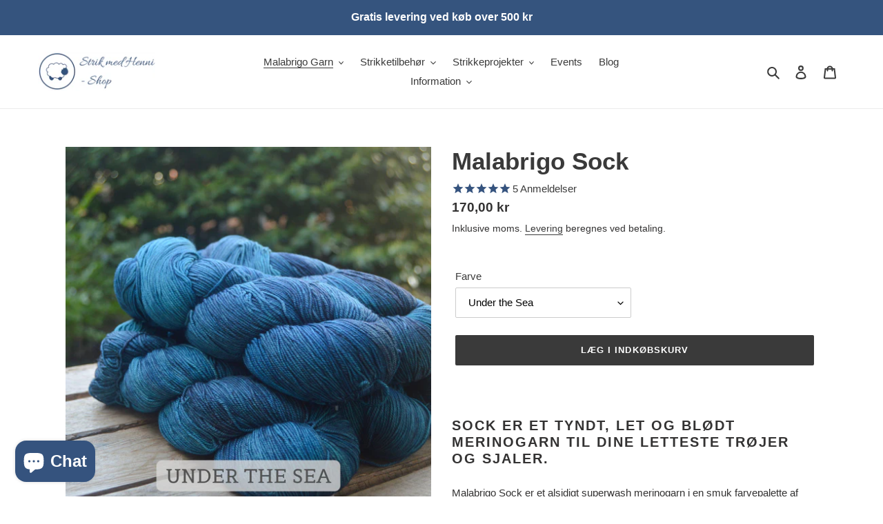

--- FILE ---
content_type: text/html; charset=utf-8
request_url: https://strikmedhenni-shop.dk/products/malabrigo-sock
body_size: 71470
content:
<!doctype html>
<html class="no-js" lang="da">
<head>
  <meta name="facebook-domain-verification" content="cszazwol8qxtsy6xsmlhrsazmtx1n0" />
  <meta name="trustpilot-one-time-domain-verification-id" content="c50459dd-e02f-4175-b0e3-40b0835b2f19"/>
  <meta charset="utf-8">
  <meta http-equiv="X-UA-Compatible" content="IE=edge,chrome=1">
  <meta name="viewport" content="width=device-width,initial-scale=1">
  <meta name="theme-color" content="#3a3a3a"><link rel="canonical" href="https://strikmedhenni-shop.dk/products/malabrigo-sock"><link rel="shortcut icon" href="//strikmedhenni-shop.dk/cdn/shop/files/favicon_32x32.png?v=1616142102" type="image/png"><title>Malabrigo Sock
&ndash; Strik med Henni - shop</title><meta name="description" content="Sock er et tyndt, let og blødt merinogarn til dine letteste trøjer og sjaler.  Malabrigo Sock er et alsidigt superwash merinogarn i en smuk farvepalette af håndfarvede semisolide farver og multifarver. Det er et tyndt, men stærkt garn, der løber 402 meter per 100 gram. Det betyder, at det er velegnet til at strikke hel"><!-- /snippets/social-meta-tags.liquid -->




<meta property="og:site_name" content="Strik med Henni - shop">
<meta property="og:url" content="https://strikmedhenni-shop.dk/products/malabrigo-sock">
<meta property="og:title" content="Malabrigo Sock">
<meta property="og:type" content="product">
<meta property="og:description" content="Sock er et tyndt, let og blødt merinogarn til dine letteste trøjer og sjaler.  Malabrigo Sock er et alsidigt superwash merinogarn i en smuk farvepalette af håndfarvede semisolide farver og multifarver. Det er et tyndt, men stærkt garn, der løber 402 meter per 100 gram. Det betyder, at det er velegnet til at strikke hel">

  <meta property="og:price:amount" content="170,00">
  <meta property="og:price:currency" content="DKK">

<meta property="og:image" content="http://strikmedhenni-shop.dk/cdn/shop/files/sw-under-the-sea-01-w-name_1200x1200.png?v=1738060048"><meta property="og:image" content="http://strikmedhenni-shop.dk/cdn/shop/files/sw-azules-01-w-name_1200x1200.png?v=1738060048"><meta property="og:image" content="http://strikmedhenni-shop.dk/cdn/shop/files/sw-matisse-blue-01-w-name_1200x1200.png?v=1738060048">
<meta property="og:image:secure_url" content="https://strikmedhenni-shop.dk/cdn/shop/files/sw-under-the-sea-01-w-name_1200x1200.png?v=1738060048"><meta property="og:image:secure_url" content="https://strikmedhenni-shop.dk/cdn/shop/files/sw-azules-01-w-name_1200x1200.png?v=1738060048"><meta property="og:image:secure_url" content="https://strikmedhenni-shop.dk/cdn/shop/files/sw-matisse-blue-01-w-name_1200x1200.png?v=1738060048">


<meta name="twitter:card" content="summary_large_image">
<meta name="twitter:title" content="Malabrigo Sock">
<meta name="twitter:description" content="Sock er et tyndt, let og blødt merinogarn til dine letteste trøjer og sjaler.  Malabrigo Sock er et alsidigt superwash merinogarn i en smuk farvepalette af håndfarvede semisolide farver og multifarver. Det er et tyndt, men stærkt garn, der løber 402 meter per 100 gram. Det betyder, at det er velegnet til at strikke hel">


  <link href="//strikmedhenni-shop.dk/cdn/shop/t/1/assets/theme.scss.css?v=113931199147687533161759260712" rel="stylesheet" type="text/css" media="all" />

  <script>
    var theme = {
      breakpoints: {
        medium: 750,
        large: 990,
        widescreen: 1400
      },
      strings: {
        addToCart: "Læg i indkøbskurv",
        soldOut: "Udsolgt",
        unavailable: "Ikke tilgængelig",
        regularPrice: "Normalpris",
        salePrice: "Udsalgspris",
        sale: "Udsalg",
        fromLowestPrice: "fra [price]",
        vendor: "Forhandler",
        showMore: "Vis mere",
        showLess: "Vis mindre",
        searchFor: "Søg efter",
        addressError: "Der opstod en fejl under forsøg på at finde adressen",
        addressNoResults: "Ingen resultater for den adresse",
        addressQueryLimit: "Du har overskredet Googles API-brugerbegrænsning. Overvej at opgradere til et \u003ca href=\"https:\/\/developers.google.com\/maps\/premium\/usage-limits\"\u003ePremium-abonnement\u003c\/a\u003e.",
        authError: "Der opstod et problem under forsøg på at bekræfte din Google Maps-konto.",
        newWindow: "Åbner i nyt vindue.",
        external: "Åbner eksternt website.",
        newWindowExternal: "Åbner eksternt website i nyt vindue.",
        removeLabel: "Fjern [product]",
        update: "Opdatér",
        quantity: "Antal",
        discountedTotal: "Samled pris med rabat",
        regularTotal: "Samlet normalpris",
        priceColumn: "Se kolonnen Pris for at få flere oplysninger om rabatten.",
        quantityMinimumMessage: "Antal skal være 1 eller mere",
        cartError: "Der opstod en fejl under opdatering af din indkøbskurv. Prøv igen.",
        removedItemMessage: "Der blev fjernet \u003cspan class=\"cart__removed-product-details\"\u003e([quantity]) [link]\u003c\/span\u003e fra din indkøbskurv.",
        unitPrice: "Stykpris",
        unitPriceSeparator: "pr.",
        oneCartCount: "1 vare",
        otherCartCount: "[count] varer",
        quantityLabel: "Antal: [count]",
        products: "Produkter",
        loading: "Indlæser",
        number_of_results: "[result_number] ud af [results_count]",
        number_of_results_found: "[results_count] resultater blev fundet",
        one_result_found: "1 resultat blev fundet"
      },
      moneyFormat: "{{amount_with_comma_separator}} kr",
      moneyFormatWithCurrency: "{{amount_with_comma_separator}} DKK",
      settings: {
        predictiveSearchEnabled: true,
        predictiveSearchShowPrice: true,
        predictiveSearchShowVendor: false
      }
    }

    document.documentElement.className = document.documentElement.className.replace('no-js', 'js');
  </script><script src="//strikmedhenni-shop.dk/cdn/shop/t/1/assets/lazysizes.js?v=94224023136283657951592573841" async="async"></script>
  <script src="//strikmedhenni-shop.dk/cdn/shop/t/1/assets/vendor.js?v=85833464202832145531592573843" defer="defer"></script>
  <script src="//strikmedhenni-shop.dk/cdn/shop/t/1/assets/theme.js?v=89031576585505892971592573842" defer="defer"></script>

  <script>window.performance && window.performance.mark && window.performance.mark('shopify.content_for_header.start');</script><meta name="google-site-verification" content="BnjLVzRnAHkAv6DZQy0_VEbdTalAHCKVdmWts-C1gy4">
<meta id="shopify-digital-wallet" name="shopify-digital-wallet" content="/41748201622/digital_wallets/dialog">
<link rel="alternate" type="application/json+oembed" href="https://strikmedhenni-shop.dk/products/malabrigo-sock.oembed">
<script async="async" src="/checkouts/internal/preloads.js?locale=da-DK"></script>
<script id="shopify-features" type="application/json">{"accessToken":"b77df20f16abd6dd1afeb83657c4f497","betas":["rich-media-storefront-analytics"],"domain":"strikmedhenni-shop.dk","predictiveSearch":true,"shopId":41748201622,"locale":"da"}</script>
<script>var Shopify = Shopify || {};
Shopify.shop = "strik-med-henni-shop.myshopify.com";
Shopify.locale = "da";
Shopify.currency = {"active":"DKK","rate":"1.0"};
Shopify.country = "DK";
Shopify.theme = {"name":"Debut","id":102617776278,"schema_name":"Debut","schema_version":"16.7.0","theme_store_id":796,"role":"main"};
Shopify.theme.handle = "null";
Shopify.theme.style = {"id":null,"handle":null};
Shopify.cdnHost = "strikmedhenni-shop.dk/cdn";
Shopify.routes = Shopify.routes || {};
Shopify.routes.root = "/";</script>
<script type="module">!function(o){(o.Shopify=o.Shopify||{}).modules=!0}(window);</script>
<script>!function(o){function n(){var o=[];function n(){o.push(Array.prototype.slice.apply(arguments))}return n.q=o,n}var t=o.Shopify=o.Shopify||{};t.loadFeatures=n(),t.autoloadFeatures=n()}(window);</script>
<script id="shop-js-analytics" type="application/json">{"pageType":"product"}</script>
<script defer="defer" async type="module" src="//strikmedhenni-shop.dk/cdn/shopifycloud/shop-js/modules/v2/client.init-shop-cart-sync_DCvV3KX5.da.esm.js"></script>
<script defer="defer" async type="module" src="//strikmedhenni-shop.dk/cdn/shopifycloud/shop-js/modules/v2/chunk.common_DIrl18zW.esm.js"></script>
<script type="module">
  await import("//strikmedhenni-shop.dk/cdn/shopifycloud/shop-js/modules/v2/client.init-shop-cart-sync_DCvV3KX5.da.esm.js");
await import("//strikmedhenni-shop.dk/cdn/shopifycloud/shop-js/modules/v2/chunk.common_DIrl18zW.esm.js");

  window.Shopify.SignInWithShop?.initShopCartSync?.({"fedCMEnabled":true,"windoidEnabled":true});

</script>
<script>(function() {
  var isLoaded = false;
  function asyncLoad() {
    if (isLoaded) return;
    isLoaded = true;
    var urls = ["https:\/\/cdn1.stamped.io\/files\/widget.min.js?shop=strik-med-henni-shop.myshopify.com","https:\/\/upsell.conversionbear.com\/script?app=upsell\u0026shop=strik-med-henni-shop.myshopify.com","https:\/\/apps.techdignity.com\/terms-and-conditions\/public\/js\/load-igt-app.js?shop=strik-med-henni-shop.myshopify.com","https:\/\/gdprcdn.b-cdn.net\/js\/gdpr_cookie_consent.min.js?shop=strik-med-henni-shop.myshopify.com"];
    for (var i = 0; i < urls.length; i++) {
      var s = document.createElement('script');
      s.type = 'text/javascript';
      s.async = true;
      s.src = urls[i];
      var x = document.getElementsByTagName('script')[0];
      x.parentNode.insertBefore(s, x);
    }
  };
  if(window.attachEvent) {
    window.attachEvent('onload', asyncLoad);
  } else {
    window.addEventListener('load', asyncLoad, false);
  }
})();</script>
<script id="__st">var __st={"a":41748201622,"offset":3600,"reqid":"4257cc65-558f-477c-a0b1-9466e9af82e0-1769003666","pageurl":"strikmedhenni-shop.dk\/products\/malabrigo-sock","u":"5427ab7fc11c","p":"product","rtyp":"product","rid":7582089085078};</script>
<script>window.ShopifyPaypalV4VisibilityTracking = true;</script>
<script id="captcha-bootstrap">!function(){'use strict';const t='contact',e='account',n='new_comment',o=[[t,t],['blogs',n],['comments',n],[t,'customer']],c=[[e,'customer_login'],[e,'guest_login'],[e,'recover_customer_password'],[e,'create_customer']],r=t=>t.map((([t,e])=>`form[action*='/${t}']:not([data-nocaptcha='true']) input[name='form_type'][value='${e}']`)).join(','),a=t=>()=>t?[...document.querySelectorAll(t)].map((t=>t.form)):[];function s(){const t=[...o],e=r(t);return a(e)}const i='password',u='form_key',d=['recaptcha-v3-token','g-recaptcha-response','h-captcha-response',i],f=()=>{try{return window.sessionStorage}catch{return}},m='__shopify_v',_=t=>t.elements[u];function p(t,e,n=!1){try{const o=window.sessionStorage,c=JSON.parse(o.getItem(e)),{data:r}=function(t){const{data:e,action:n}=t;return t[m]||n?{data:e,action:n}:{data:t,action:n}}(c);for(const[e,n]of Object.entries(r))t.elements[e]&&(t.elements[e].value=n);n&&o.removeItem(e)}catch(o){console.error('form repopulation failed',{error:o})}}const l='form_type',E='cptcha';function T(t){t.dataset[E]=!0}const w=window,h=w.document,L='Shopify',v='ce_forms',y='captcha';let A=!1;((t,e)=>{const n=(g='f06e6c50-85a8-45c8-87d0-21a2b65856fe',I='https://cdn.shopify.com/shopifycloud/storefront-forms-hcaptcha/ce_storefront_forms_captcha_hcaptcha.v1.5.2.iife.js',D={infoText:'Beskyttet af hCaptcha',privacyText:'Beskyttelse af persondata',termsText:'Vilkår'},(t,e,n)=>{const o=w[L][v],c=o.bindForm;if(c)return c(t,g,e,D).then(n);var r;o.q.push([[t,g,e,D],n]),r=I,A||(h.body.append(Object.assign(h.createElement('script'),{id:'captcha-provider',async:!0,src:r})),A=!0)});var g,I,D;w[L]=w[L]||{},w[L][v]=w[L][v]||{},w[L][v].q=[],w[L][y]=w[L][y]||{},w[L][y].protect=function(t,e){n(t,void 0,e),T(t)},Object.freeze(w[L][y]),function(t,e,n,w,h,L){const[v,y,A,g]=function(t,e,n){const i=e?o:[],u=t?c:[],d=[...i,...u],f=r(d),m=r(i),_=r(d.filter((([t,e])=>n.includes(e))));return[a(f),a(m),a(_),s()]}(w,h,L),I=t=>{const e=t.target;return e instanceof HTMLFormElement?e:e&&e.form},D=t=>v().includes(t);t.addEventListener('submit',(t=>{const e=I(t);if(!e)return;const n=D(e)&&!e.dataset.hcaptchaBound&&!e.dataset.recaptchaBound,o=_(e),c=g().includes(e)&&(!o||!o.value);(n||c)&&t.preventDefault(),c&&!n&&(function(t){try{if(!f())return;!function(t){const e=f();if(!e)return;const n=_(t);if(!n)return;const o=n.value;o&&e.removeItem(o)}(t);const e=Array.from(Array(32),(()=>Math.random().toString(36)[2])).join('');!function(t,e){_(t)||t.append(Object.assign(document.createElement('input'),{type:'hidden',name:u})),t.elements[u].value=e}(t,e),function(t,e){const n=f();if(!n)return;const o=[...t.querySelectorAll(`input[type='${i}']`)].map((({name:t})=>t)),c=[...d,...o],r={};for(const[a,s]of new FormData(t).entries())c.includes(a)||(r[a]=s);n.setItem(e,JSON.stringify({[m]:1,action:t.action,data:r}))}(t,e)}catch(e){console.error('failed to persist form',e)}}(e),e.submit())}));const S=(t,e)=>{t&&!t.dataset[E]&&(n(t,e.some((e=>e===t))),T(t))};for(const o of['focusin','change'])t.addEventListener(o,(t=>{const e=I(t);D(e)&&S(e,y())}));const B=e.get('form_key'),M=e.get(l),P=B&&M;t.addEventListener('DOMContentLoaded',(()=>{const t=y();if(P)for(const e of t)e.elements[l].value===M&&p(e,B);[...new Set([...A(),...v().filter((t=>'true'===t.dataset.shopifyCaptcha))])].forEach((e=>S(e,t)))}))}(h,new URLSearchParams(w.location.search),n,t,e,['guest_login'])})(!0,!0)}();</script>
<script integrity="sha256-4kQ18oKyAcykRKYeNunJcIwy7WH5gtpwJnB7kiuLZ1E=" data-source-attribution="shopify.loadfeatures" defer="defer" src="//strikmedhenni-shop.dk/cdn/shopifycloud/storefront/assets/storefront/load_feature-a0a9edcb.js" crossorigin="anonymous"></script>
<script data-source-attribution="shopify.dynamic_checkout.dynamic.init">var Shopify=Shopify||{};Shopify.PaymentButton=Shopify.PaymentButton||{isStorefrontPortableWallets:!0,init:function(){window.Shopify.PaymentButton.init=function(){};var t=document.createElement("script");t.src="https://strikmedhenni-shop.dk/cdn/shopifycloud/portable-wallets/latest/portable-wallets.da.js",t.type="module",document.head.appendChild(t)}};
</script>
<script data-source-attribution="shopify.dynamic_checkout.buyer_consent">
  function portableWalletsHideBuyerConsent(e){var t=document.getElementById("shopify-buyer-consent"),n=document.getElementById("shopify-subscription-policy-button");t&&n&&(t.classList.add("hidden"),t.setAttribute("aria-hidden","true"),n.removeEventListener("click",e))}function portableWalletsShowBuyerConsent(e){var t=document.getElementById("shopify-buyer-consent"),n=document.getElementById("shopify-subscription-policy-button");t&&n&&(t.classList.remove("hidden"),t.removeAttribute("aria-hidden"),n.addEventListener("click",e))}window.Shopify?.PaymentButton&&(window.Shopify.PaymentButton.hideBuyerConsent=portableWalletsHideBuyerConsent,window.Shopify.PaymentButton.showBuyerConsent=portableWalletsShowBuyerConsent);
</script>
<script data-source-attribution="shopify.dynamic_checkout.cart.bootstrap">document.addEventListener("DOMContentLoaded",(function(){function t(){return document.querySelector("shopify-accelerated-checkout-cart, shopify-accelerated-checkout")}if(t())Shopify.PaymentButton.init();else{new MutationObserver((function(e,n){t()&&(Shopify.PaymentButton.init(),n.disconnect())})).observe(document.body,{childList:!0,subtree:!0})}}));
</script>

<script>window.performance && window.performance.mark && window.performance.mark('shopify.content_for_header.end');</script>


<!-- BEGIN app block: shopify://apps/pagefly-page-builder/blocks/app-embed/83e179f7-59a0-4589-8c66-c0dddf959200 -->

<!-- BEGIN app snippet: pagefly-cro-ab-testing-main -->







<script>
  ;(function () {
    const url = new URL(window.location)
    const viewParam = url.searchParams.get('view')
    if (viewParam && viewParam.includes('variant-pf-')) {
      url.searchParams.set('pf_v', viewParam)
      url.searchParams.delete('view')
      window.history.replaceState({}, '', url)
    }
  })()
</script>



<script type='module'>
  
  window.PAGEFLY_CRO = window.PAGEFLY_CRO || {}

  window.PAGEFLY_CRO['data_debug'] = {
    original_template_suffix: "all_products",
    allow_ab_test: false,
    ab_test_start_time: 0,
    ab_test_end_time: 0,
    today_date_time: 1769003666000,
  }
  window.PAGEFLY_CRO['GA4'] = { enabled: false}
</script>

<!-- END app snippet -->








  <script src='https://cdn.shopify.com/extensions/019bb4f9-aed6-78a3-be91-e9d44663e6bf/pagefly-page-builder-215/assets/pagefly-helper.js' defer='defer'></script>

  <script src='https://cdn.shopify.com/extensions/019bb4f9-aed6-78a3-be91-e9d44663e6bf/pagefly-page-builder-215/assets/pagefly-general-helper.js' defer='defer'></script>

  <script src='https://cdn.shopify.com/extensions/019bb4f9-aed6-78a3-be91-e9d44663e6bf/pagefly-page-builder-215/assets/pagefly-snap-slider.js' defer='defer'></script>

  <script src='https://cdn.shopify.com/extensions/019bb4f9-aed6-78a3-be91-e9d44663e6bf/pagefly-page-builder-215/assets/pagefly-slideshow-v3.js' defer='defer'></script>

  <script src='https://cdn.shopify.com/extensions/019bb4f9-aed6-78a3-be91-e9d44663e6bf/pagefly-page-builder-215/assets/pagefly-slideshow-v4.js' defer='defer'></script>

  <script src='https://cdn.shopify.com/extensions/019bb4f9-aed6-78a3-be91-e9d44663e6bf/pagefly-page-builder-215/assets/pagefly-glider.js' defer='defer'></script>

  <script src='https://cdn.shopify.com/extensions/019bb4f9-aed6-78a3-be91-e9d44663e6bf/pagefly-page-builder-215/assets/pagefly-slideshow-v1-v2.js' defer='defer'></script>

  <script src='https://cdn.shopify.com/extensions/019bb4f9-aed6-78a3-be91-e9d44663e6bf/pagefly-page-builder-215/assets/pagefly-product-media.js' defer='defer'></script>

  <script src='https://cdn.shopify.com/extensions/019bb4f9-aed6-78a3-be91-e9d44663e6bf/pagefly-page-builder-215/assets/pagefly-product.js' defer='defer'></script>


<script id='pagefly-helper-data' type='application/json'>
  {
    "page_optimization": {
      "assets_prefetching": false
    },
    "elements_asset_mapper": {
      "Accordion": "https://cdn.shopify.com/extensions/019bb4f9-aed6-78a3-be91-e9d44663e6bf/pagefly-page-builder-215/assets/pagefly-accordion.js",
      "Accordion3": "https://cdn.shopify.com/extensions/019bb4f9-aed6-78a3-be91-e9d44663e6bf/pagefly-page-builder-215/assets/pagefly-accordion3.js",
      "CountDown": "https://cdn.shopify.com/extensions/019bb4f9-aed6-78a3-be91-e9d44663e6bf/pagefly-page-builder-215/assets/pagefly-countdown.js",
      "GMap1": "https://cdn.shopify.com/extensions/019bb4f9-aed6-78a3-be91-e9d44663e6bf/pagefly-page-builder-215/assets/pagefly-gmap.js",
      "GMap2": "https://cdn.shopify.com/extensions/019bb4f9-aed6-78a3-be91-e9d44663e6bf/pagefly-page-builder-215/assets/pagefly-gmap.js",
      "GMapBasicV2": "https://cdn.shopify.com/extensions/019bb4f9-aed6-78a3-be91-e9d44663e6bf/pagefly-page-builder-215/assets/pagefly-gmap.js",
      "GMapAdvancedV2": "https://cdn.shopify.com/extensions/019bb4f9-aed6-78a3-be91-e9d44663e6bf/pagefly-page-builder-215/assets/pagefly-gmap.js",
      "HTML.Video": "https://cdn.shopify.com/extensions/019bb4f9-aed6-78a3-be91-e9d44663e6bf/pagefly-page-builder-215/assets/pagefly-htmlvideo.js",
      "HTML.Video2": "https://cdn.shopify.com/extensions/019bb4f9-aed6-78a3-be91-e9d44663e6bf/pagefly-page-builder-215/assets/pagefly-htmlvideo2.js",
      "HTML.Video3": "https://cdn.shopify.com/extensions/019bb4f9-aed6-78a3-be91-e9d44663e6bf/pagefly-page-builder-215/assets/pagefly-htmlvideo2.js",
      "BackgroundVideo": "https://cdn.shopify.com/extensions/019bb4f9-aed6-78a3-be91-e9d44663e6bf/pagefly-page-builder-215/assets/pagefly-htmlvideo2.js",
      "Instagram": "https://cdn.shopify.com/extensions/019bb4f9-aed6-78a3-be91-e9d44663e6bf/pagefly-page-builder-215/assets/pagefly-instagram.js",
      "Instagram2": "https://cdn.shopify.com/extensions/019bb4f9-aed6-78a3-be91-e9d44663e6bf/pagefly-page-builder-215/assets/pagefly-instagram.js",
      "Insta3": "https://cdn.shopify.com/extensions/019bb4f9-aed6-78a3-be91-e9d44663e6bf/pagefly-page-builder-215/assets/pagefly-instagram3.js",
      "Tabs": "https://cdn.shopify.com/extensions/019bb4f9-aed6-78a3-be91-e9d44663e6bf/pagefly-page-builder-215/assets/pagefly-tab.js",
      "Tabs3": "https://cdn.shopify.com/extensions/019bb4f9-aed6-78a3-be91-e9d44663e6bf/pagefly-page-builder-215/assets/pagefly-tab3.js",
      "ProductBox": "https://cdn.shopify.com/extensions/019bb4f9-aed6-78a3-be91-e9d44663e6bf/pagefly-page-builder-215/assets/pagefly-cart.js",
      "FBPageBox2": "https://cdn.shopify.com/extensions/019bb4f9-aed6-78a3-be91-e9d44663e6bf/pagefly-page-builder-215/assets/pagefly-facebook.js",
      "FBLikeButton2": "https://cdn.shopify.com/extensions/019bb4f9-aed6-78a3-be91-e9d44663e6bf/pagefly-page-builder-215/assets/pagefly-facebook.js",
      "TwitterFeed2": "https://cdn.shopify.com/extensions/019bb4f9-aed6-78a3-be91-e9d44663e6bf/pagefly-page-builder-215/assets/pagefly-twitter.js",
      "Paragraph4": "https://cdn.shopify.com/extensions/019bb4f9-aed6-78a3-be91-e9d44663e6bf/pagefly-page-builder-215/assets/pagefly-paragraph4.js",

      "AliReviews": "https://cdn.shopify.com/extensions/019bb4f9-aed6-78a3-be91-e9d44663e6bf/pagefly-page-builder-215/assets/pagefly-3rd-elements.js",
      "BackInStock": "https://cdn.shopify.com/extensions/019bb4f9-aed6-78a3-be91-e9d44663e6bf/pagefly-page-builder-215/assets/pagefly-3rd-elements.js",
      "GloboBackInStock": "https://cdn.shopify.com/extensions/019bb4f9-aed6-78a3-be91-e9d44663e6bf/pagefly-page-builder-215/assets/pagefly-3rd-elements.js",
      "GrowaveWishlist": "https://cdn.shopify.com/extensions/019bb4f9-aed6-78a3-be91-e9d44663e6bf/pagefly-page-builder-215/assets/pagefly-3rd-elements.js",
      "InfiniteOptionsShopPad": "https://cdn.shopify.com/extensions/019bb4f9-aed6-78a3-be91-e9d44663e6bf/pagefly-page-builder-215/assets/pagefly-3rd-elements.js",
      "InkybayProductPersonalizer": "https://cdn.shopify.com/extensions/019bb4f9-aed6-78a3-be91-e9d44663e6bf/pagefly-page-builder-215/assets/pagefly-3rd-elements.js",
      "LimeSpot": "https://cdn.shopify.com/extensions/019bb4f9-aed6-78a3-be91-e9d44663e6bf/pagefly-page-builder-215/assets/pagefly-3rd-elements.js",
      "Loox": "https://cdn.shopify.com/extensions/019bb4f9-aed6-78a3-be91-e9d44663e6bf/pagefly-page-builder-215/assets/pagefly-3rd-elements.js",
      "Opinew": "https://cdn.shopify.com/extensions/019bb4f9-aed6-78a3-be91-e9d44663e6bf/pagefly-page-builder-215/assets/pagefly-3rd-elements.js",
      "Powr": "https://cdn.shopify.com/extensions/019bb4f9-aed6-78a3-be91-e9d44663e6bf/pagefly-page-builder-215/assets/pagefly-3rd-elements.js",
      "ProductReviews": "https://cdn.shopify.com/extensions/019bb4f9-aed6-78a3-be91-e9d44663e6bf/pagefly-page-builder-215/assets/pagefly-3rd-elements.js",
      "PushOwl": "https://cdn.shopify.com/extensions/019bb4f9-aed6-78a3-be91-e9d44663e6bf/pagefly-page-builder-215/assets/pagefly-3rd-elements.js",
      "ReCharge": "https://cdn.shopify.com/extensions/019bb4f9-aed6-78a3-be91-e9d44663e6bf/pagefly-page-builder-215/assets/pagefly-3rd-elements.js",
      "Rivyo": "https://cdn.shopify.com/extensions/019bb4f9-aed6-78a3-be91-e9d44663e6bf/pagefly-page-builder-215/assets/pagefly-3rd-elements.js",
      "TrackingMore": "https://cdn.shopify.com/extensions/019bb4f9-aed6-78a3-be91-e9d44663e6bf/pagefly-page-builder-215/assets/pagefly-3rd-elements.js",
      "Vitals": "https://cdn.shopify.com/extensions/019bb4f9-aed6-78a3-be91-e9d44663e6bf/pagefly-page-builder-215/assets/pagefly-3rd-elements.js",
      "Wiser": "https://cdn.shopify.com/extensions/019bb4f9-aed6-78a3-be91-e9d44663e6bf/pagefly-page-builder-215/assets/pagefly-3rd-elements.js"
    },
    "custom_elements_mapper": {
      "pf-click-action-element": "https://cdn.shopify.com/extensions/019bb4f9-aed6-78a3-be91-e9d44663e6bf/pagefly-page-builder-215/assets/pagefly-click-action-element.js",
      "pf-dialog-element": "https://cdn.shopify.com/extensions/019bb4f9-aed6-78a3-be91-e9d44663e6bf/pagefly-page-builder-215/assets/pagefly-dialog-element.js"
    }
  }
</script>


<!-- END app block --><script src="https://cdn.shopify.com/extensions/019b97b0-6350-7631-8123-95494b086580/socialwidget-instafeed-78/assets/social-widget.min.js" type="text/javascript" defer="defer"></script>
<script src="https://cdn.shopify.com/extensions/e8878072-2f6b-4e89-8082-94b04320908d/inbox-1254/assets/inbox-chat-loader.js" type="text/javascript" defer="defer"></script>
<script src="https://cdn.shopify.com/extensions/b41074e5-57a8-4843-a6e6-1cf28f5b384a/appikon-back-in-stock-19/assets/subscribe_it_js.js" type="text/javascript" defer="defer"></script>
<link href="https://monorail-edge.shopifysvc.com" rel="dns-prefetch">
<script>(function(){if ("sendBeacon" in navigator && "performance" in window) {try {var session_token_from_headers = performance.getEntriesByType('navigation')[0].serverTiming.find(x => x.name == '_s').description;} catch {var session_token_from_headers = undefined;}var session_cookie_matches = document.cookie.match(/_shopify_s=([^;]*)/);var session_token_from_cookie = session_cookie_matches && session_cookie_matches.length === 2 ? session_cookie_matches[1] : "";var session_token = session_token_from_headers || session_token_from_cookie || "";function handle_abandonment_event(e) {var entries = performance.getEntries().filter(function(entry) {return /monorail-edge.shopifysvc.com/.test(entry.name);});if (!window.abandonment_tracked && entries.length === 0) {window.abandonment_tracked = true;var currentMs = Date.now();var navigation_start = performance.timing.navigationStart;var payload = {shop_id: 41748201622,url: window.location.href,navigation_start,duration: currentMs - navigation_start,session_token,page_type: "product"};window.navigator.sendBeacon("https://monorail-edge.shopifysvc.com/v1/produce", JSON.stringify({schema_id: "online_store_buyer_site_abandonment/1.1",payload: payload,metadata: {event_created_at_ms: currentMs,event_sent_at_ms: currentMs}}));}}window.addEventListener('pagehide', handle_abandonment_event);}}());</script>
<script id="web-pixels-manager-setup">(function e(e,d,r,n,o){if(void 0===o&&(o={}),!Boolean(null===(a=null===(i=window.Shopify)||void 0===i?void 0:i.analytics)||void 0===a?void 0:a.replayQueue)){var i,a;window.Shopify=window.Shopify||{};var t=window.Shopify;t.analytics=t.analytics||{};var s=t.analytics;s.replayQueue=[],s.publish=function(e,d,r){return s.replayQueue.push([e,d,r]),!0};try{self.performance.mark("wpm:start")}catch(e){}var l=function(){var e={modern:/Edge?\/(1{2}[4-9]|1[2-9]\d|[2-9]\d{2}|\d{4,})\.\d+(\.\d+|)|Firefox\/(1{2}[4-9]|1[2-9]\d|[2-9]\d{2}|\d{4,})\.\d+(\.\d+|)|Chrom(ium|e)\/(9{2}|\d{3,})\.\d+(\.\d+|)|(Maci|X1{2}).+ Version\/(15\.\d+|(1[6-9]|[2-9]\d|\d{3,})\.\d+)([,.]\d+|)( \(\w+\)|)( Mobile\/\w+|) Safari\/|Chrome.+OPR\/(9{2}|\d{3,})\.\d+\.\d+|(CPU[ +]OS|iPhone[ +]OS|CPU[ +]iPhone|CPU IPhone OS|CPU iPad OS)[ +]+(15[._]\d+|(1[6-9]|[2-9]\d|\d{3,})[._]\d+)([._]\d+|)|Android:?[ /-](13[3-9]|1[4-9]\d|[2-9]\d{2}|\d{4,})(\.\d+|)(\.\d+|)|Android.+Firefox\/(13[5-9]|1[4-9]\d|[2-9]\d{2}|\d{4,})\.\d+(\.\d+|)|Android.+Chrom(ium|e)\/(13[3-9]|1[4-9]\d|[2-9]\d{2}|\d{4,})\.\d+(\.\d+|)|SamsungBrowser\/([2-9]\d|\d{3,})\.\d+/,legacy:/Edge?\/(1[6-9]|[2-9]\d|\d{3,})\.\d+(\.\d+|)|Firefox\/(5[4-9]|[6-9]\d|\d{3,})\.\d+(\.\d+|)|Chrom(ium|e)\/(5[1-9]|[6-9]\d|\d{3,})\.\d+(\.\d+|)([\d.]+$|.*Safari\/(?![\d.]+ Edge\/[\d.]+$))|(Maci|X1{2}).+ Version\/(10\.\d+|(1[1-9]|[2-9]\d|\d{3,})\.\d+)([,.]\d+|)( \(\w+\)|)( Mobile\/\w+|) Safari\/|Chrome.+OPR\/(3[89]|[4-9]\d|\d{3,})\.\d+\.\d+|(CPU[ +]OS|iPhone[ +]OS|CPU[ +]iPhone|CPU IPhone OS|CPU iPad OS)[ +]+(10[._]\d+|(1[1-9]|[2-9]\d|\d{3,})[._]\d+)([._]\d+|)|Android:?[ /-](13[3-9]|1[4-9]\d|[2-9]\d{2}|\d{4,})(\.\d+|)(\.\d+|)|Mobile Safari.+OPR\/([89]\d|\d{3,})\.\d+\.\d+|Android.+Firefox\/(13[5-9]|1[4-9]\d|[2-9]\d{2}|\d{4,})\.\d+(\.\d+|)|Android.+Chrom(ium|e)\/(13[3-9]|1[4-9]\d|[2-9]\d{2}|\d{4,})\.\d+(\.\d+|)|Android.+(UC? ?Browser|UCWEB|U3)[ /]?(15\.([5-9]|\d{2,})|(1[6-9]|[2-9]\d|\d{3,})\.\d+)\.\d+|SamsungBrowser\/(5\.\d+|([6-9]|\d{2,})\.\d+)|Android.+MQ{2}Browser\/(14(\.(9|\d{2,})|)|(1[5-9]|[2-9]\d|\d{3,})(\.\d+|))(\.\d+|)|K[Aa][Ii]OS\/(3\.\d+|([4-9]|\d{2,})\.\d+)(\.\d+|)/},d=e.modern,r=e.legacy,n=navigator.userAgent;return n.match(d)?"modern":n.match(r)?"legacy":"unknown"}(),u="modern"===l?"modern":"legacy",c=(null!=n?n:{modern:"",legacy:""})[u],f=function(e){return[e.baseUrl,"/wpm","/b",e.hashVersion,"modern"===e.buildTarget?"m":"l",".js"].join("")}({baseUrl:d,hashVersion:r,buildTarget:u}),m=function(e){var d=e.version,r=e.bundleTarget,n=e.surface,o=e.pageUrl,i=e.monorailEndpoint;return{emit:function(e){var a=e.status,t=e.errorMsg,s=(new Date).getTime(),l=JSON.stringify({metadata:{event_sent_at_ms:s},events:[{schema_id:"web_pixels_manager_load/3.1",payload:{version:d,bundle_target:r,page_url:o,status:a,surface:n,error_msg:t},metadata:{event_created_at_ms:s}}]});if(!i)return console&&console.warn&&console.warn("[Web Pixels Manager] No Monorail endpoint provided, skipping logging."),!1;try{return self.navigator.sendBeacon.bind(self.navigator)(i,l)}catch(e){}var u=new XMLHttpRequest;try{return u.open("POST",i,!0),u.setRequestHeader("Content-Type","text/plain"),u.send(l),!0}catch(e){return console&&console.warn&&console.warn("[Web Pixels Manager] Got an unhandled error while logging to Monorail."),!1}}}}({version:r,bundleTarget:l,surface:e.surface,pageUrl:self.location.href,monorailEndpoint:e.monorailEndpoint});try{o.browserTarget=l,function(e){var d=e.src,r=e.async,n=void 0===r||r,o=e.onload,i=e.onerror,a=e.sri,t=e.scriptDataAttributes,s=void 0===t?{}:t,l=document.createElement("script"),u=document.querySelector("head"),c=document.querySelector("body");if(l.async=n,l.src=d,a&&(l.integrity=a,l.crossOrigin="anonymous"),s)for(var f in s)if(Object.prototype.hasOwnProperty.call(s,f))try{l.dataset[f]=s[f]}catch(e){}if(o&&l.addEventListener("load",o),i&&l.addEventListener("error",i),u)u.appendChild(l);else{if(!c)throw new Error("Did not find a head or body element to append the script");c.appendChild(l)}}({src:f,async:!0,onload:function(){if(!function(){var e,d;return Boolean(null===(d=null===(e=window.Shopify)||void 0===e?void 0:e.analytics)||void 0===d?void 0:d.initialized)}()){var d=window.webPixelsManager.init(e)||void 0;if(d){var r=window.Shopify.analytics;r.replayQueue.forEach((function(e){var r=e[0],n=e[1],o=e[2];d.publishCustomEvent(r,n,o)})),r.replayQueue=[],r.publish=d.publishCustomEvent,r.visitor=d.visitor,r.initialized=!0}}},onerror:function(){return m.emit({status:"failed",errorMsg:"".concat(f," has failed to load")})},sri:function(e){var d=/^sha384-[A-Za-z0-9+/=]+$/;return"string"==typeof e&&d.test(e)}(c)?c:"",scriptDataAttributes:o}),m.emit({status:"loading"})}catch(e){m.emit({status:"failed",errorMsg:(null==e?void 0:e.message)||"Unknown error"})}}})({shopId: 41748201622,storefrontBaseUrl: "https://strikmedhenni-shop.dk",extensionsBaseUrl: "https://extensions.shopifycdn.com/cdn/shopifycloud/web-pixels-manager",monorailEndpoint: "https://monorail-edge.shopifysvc.com/unstable/produce_batch",surface: "storefront-renderer",enabledBetaFlags: ["2dca8a86"],webPixelsConfigList: [{"id":"1069777225","configuration":"{\"config\":\"{\\\"pixel_id\\\":\\\"GT-NMCJFNZ\\\",\\\"target_country\\\":\\\"DK\\\",\\\"gtag_events\\\":[{\\\"type\\\":\\\"purchase\\\",\\\"action_label\\\":\\\"MC-X2RGPYPS5S\\\"},{\\\"type\\\":\\\"page_view\\\",\\\"action_label\\\":\\\"MC-X2RGPYPS5S\\\"},{\\\"type\\\":\\\"view_item\\\",\\\"action_label\\\":\\\"MC-X2RGPYPS5S\\\"}],\\\"enable_monitoring_mode\\\":false}\"}","eventPayloadVersion":"v1","runtimeContext":"OPEN","scriptVersion":"b2a88bafab3e21179ed38636efcd8a93","type":"APP","apiClientId":1780363,"privacyPurposes":[],"dataSharingAdjustments":{"protectedCustomerApprovalScopes":["read_customer_address","read_customer_email","read_customer_name","read_customer_personal_data","read_customer_phone"]}},{"id":"425165129","configuration":"{\"pixel_id\":\"271360543954095\",\"pixel_type\":\"facebook_pixel\",\"metaapp_system_user_token\":\"-\"}","eventPayloadVersion":"v1","runtimeContext":"OPEN","scriptVersion":"ca16bc87fe92b6042fbaa3acc2fbdaa6","type":"APP","apiClientId":2329312,"privacyPurposes":["ANALYTICS","MARKETING","SALE_OF_DATA"],"dataSharingAdjustments":{"protectedCustomerApprovalScopes":["read_customer_address","read_customer_email","read_customer_name","read_customer_personal_data","read_customer_phone"]}},{"id":"147980617","configuration":"{\"tagID\":\"2613975893314\"}","eventPayloadVersion":"v1","runtimeContext":"STRICT","scriptVersion":"18031546ee651571ed29edbe71a3550b","type":"APP","apiClientId":3009811,"privacyPurposes":["ANALYTICS","MARKETING","SALE_OF_DATA"],"dataSharingAdjustments":{"protectedCustomerApprovalScopes":["read_customer_address","read_customer_email","read_customer_name","read_customer_personal_data","read_customer_phone"]}},{"id":"173703497","eventPayloadVersion":"v1","runtimeContext":"LAX","scriptVersion":"1","type":"CUSTOM","privacyPurposes":["ANALYTICS"],"name":"Google Analytics tag (migrated)"},{"id":"shopify-app-pixel","configuration":"{}","eventPayloadVersion":"v1","runtimeContext":"STRICT","scriptVersion":"0450","apiClientId":"shopify-pixel","type":"APP","privacyPurposes":["ANALYTICS","MARKETING"]},{"id":"shopify-custom-pixel","eventPayloadVersion":"v1","runtimeContext":"LAX","scriptVersion":"0450","apiClientId":"shopify-pixel","type":"CUSTOM","privacyPurposes":["ANALYTICS","MARKETING"]}],isMerchantRequest: false,initData: {"shop":{"name":"Strik med Henni - shop","paymentSettings":{"currencyCode":"DKK"},"myshopifyDomain":"strik-med-henni-shop.myshopify.com","countryCode":"DK","storefrontUrl":"https:\/\/strikmedhenni-shop.dk"},"customer":null,"cart":null,"checkout":null,"productVariants":[{"price":{"amount":170.0,"currencyCode":"DKK"},"product":{"title":"Malabrigo Sock","vendor":"Malabrigo Yarn","id":"7582089085078","untranslatedTitle":"Malabrigo Sock","url":"\/products\/malabrigo-sock","type":"Garn"},"id":"49620793327945","image":{"src":"\/\/strikmedhenni-shop.dk\/cdn\/shop\/files\/sw-under-the-sea-01-w-name.png?v=1738060048"},"sku":"MAL-SW-362","title":"Under the Sea","untranslatedTitle":"Under the Sea"},{"price":{"amount":170.0,"currencyCode":"DKK"},"product":{"title":"Malabrigo Sock","vendor":"Malabrigo Yarn","id":"7582089085078","untranslatedTitle":"Malabrigo Sock","url":"\/products\/malabrigo-sock","type":"Garn"},"id":"49471611240777","image":{"src":"\/\/strikmedhenni-shop.dk\/cdn\/shop\/files\/sw-azules-01-w-name.png?v=1738060048"},"sku":"MAL-SW-856","title":"Azules","untranslatedTitle":"Azules"},{"price":{"amount":170.0,"currencyCode":"DKK"},"product":{"title":"Malabrigo Sock","vendor":"Malabrigo Yarn","id":"7582089085078","untranslatedTitle":"Malabrigo Sock","url":"\/products\/malabrigo-sock","type":"Garn"},"id":"50198023930185","image":{"src":"\/\/strikmedhenni-shop.dk\/cdn\/shop\/files\/sw-matisse-blue-01-w-name.png?v=1738060048"},"sku":"MAL-SW-415","title":"Matisse Blue","untranslatedTitle":"Matisse Blue"},{"price":{"amount":170.0,"currencyCode":"DKK"},"product":{"title":"Malabrigo Sock","vendor":"Malabrigo Yarn","id":"7582089085078","untranslatedTitle":"Malabrigo Sock","url":"\/products\/malabrigo-sock","type":"Garn"},"id":"50198023962953","image":{"src":"\/\/strikmedhenni-shop.dk\/cdn\/shop\/files\/sw-cian-02-w-name.png?v=1761924818"},"sku":"MAL-SW-683","title":"Cian","untranslatedTitle":"Cian"},{"price":{"amount":170.0,"currencyCode":"DKK"},"product":{"title":"Malabrigo Sock","vendor":"Malabrigo Yarn","id":"7582089085078","untranslatedTitle":"Malabrigo Sock","url":"\/products\/malabrigo-sock","type":"Garn"},"id":"49471611175241","image":{"src":"\/\/strikmedhenni-shop.dk\/cdn\/shop\/files\/sw-aguas-01-w-name.png?v=1761924818"},"sku":"MAL-SW-855","title":"Aguas","untranslatedTitle":"Aguas"},{"price":{"amount":170.0,"currencyCode":"DKK"},"product":{"title":"Malabrigo Sock","vendor":"Malabrigo Yarn","id":"7582089085078","untranslatedTitle":"Malabrigo Sock","url":"\/products\/malabrigo-sock","type":"Garn"},"id":"53235340968265","image":{"src":"\/\/strikmedhenni-shop.dk\/cdn\/shop\/files\/sw-teal-feather-01-w-name.png?v=1768472404"},"sku":"MAL-SW-412","title":"Teal Feather","untranslatedTitle":"Teal Feather"},{"price":{"amount":170.0,"currencyCode":"DKK"},"product":{"title":"Malabrigo Sock","vendor":"Malabrigo Yarn","id":"7582089085078","untranslatedTitle":"Malabrigo Sock","url":"\/products\/malabrigo-sock","type":"Garn"},"id":"52849228742985","image":{"src":"\/\/strikmedhenni-shop.dk\/cdn\/shop\/files\/sw-fiona-01-w-name_4becafe0-8d0b-49e5-af65-7b7a2200061f.png?v=1768472404"},"sku":"MAL-SW-346","title":"Fiona","untranslatedTitle":"Fiona"},{"price":{"amount":170.0,"currencyCode":"DKK"},"product":{"title":"Malabrigo Sock","vendor":"Malabrigo Yarn","id":"7582089085078","untranslatedTitle":"Malabrigo Sock","url":"\/products\/malabrigo-sock","type":"Garn"},"id":"49471611142473","image":{"src":"\/\/strikmedhenni-shop.dk\/cdn\/shop\/files\/sw-ivy-01-w-name_5a05c9a5-d3f9-4be7-a125-b8b75709ffbe.png?v=1768472404"},"sku":"MAL-SW-138","title":"Ivy","untranslatedTitle":"Ivy"},{"price":{"amount":170.0,"currencyCode":"DKK"},"product":{"title":"Malabrigo Sock","vendor":"Malabrigo Yarn","id":"7582089085078","untranslatedTitle":"Malabrigo Sock","url":"\/products\/malabrigo-sock","type":"Garn"},"id":"49471611273545","image":{"src":"\/\/strikmedhenni-shop.dk\/cdn\/shop\/files\/sw-indiecita-udsolgt.png?v=1768472404"},"sku":"MAL-SW-416","title":"Indiecita","untranslatedTitle":"Indiecita"},{"price":{"amount":170.0,"currencyCode":"DKK"},"product":{"title":"Malabrigo Sock","vendor":"Malabrigo Yarn","id":"7582089085078","untranslatedTitle":"Malabrigo Sock","url":"\/products\/malabrigo-sock","type":"Garn"},"id":"49471611306313","image":{"src":"\/\/strikmedhenni-shop.dk\/cdn\/shop\/files\/sw-watergreen-01-w-name.png?v=1768472404"},"sku":"MAL-SW-083","title":"Watergreen","untranslatedTitle":"Watergreen"},{"price":{"amount":170.0,"currencyCode":"DKK"},"product":{"title":"Malabrigo Sock","vendor":"Malabrigo Yarn","id":"7582089085078","untranslatedTitle":"Malabrigo Sock","url":"\/products\/malabrigo-sock","type":"Garn"},"id":"49471611437385","image":{"src":"\/\/strikmedhenni-shop.dk\/cdn\/shop\/files\/sw-jasmine-01-w-name.png?v=1768472404"},"sku":"MAL-SW-347","title":"Jasmine","untranslatedTitle":"Jasmine"},{"price":{"amount":170.0,"currencyCode":"DKK"},"product":{"title":"Malabrigo Sock","vendor":"Malabrigo Yarn","id":"7582089085078","untranslatedTitle":"Malabrigo Sock","url":"\/products\/malabrigo-sock","type":"Garn"},"id":"49471611404617","image":{"src":"\/\/strikmedhenni-shop.dk\/cdn\/shop\/files\/sw-myths-01-w-name.png?v=1768472404"},"sku":"MAL-SW-344","title":"Myths","untranslatedTitle":"Myths"},{"price":{"amount":170.0,"currencyCode":"DKK"},"product":{"title":"Malabrigo Sock","vendor":"Malabrigo Yarn","id":"7582089085078","untranslatedTitle":"Malabrigo Sock","url":"\/products\/malabrigo-sock","type":"Garn"},"id":"49471611109705","image":{"src":"\/\/strikmedhenni-shop.dk\/cdn\/shop\/files\/sw-ochre-01-w-name.png?v=1768472404"},"sku":"MAL-SW-803","title":"Ochre","untranslatedTitle":"Ochre"},{"price":{"amount":170.0,"currencyCode":"DKK"},"product":{"title":"Malabrigo Sock","vendor":"Malabrigo Yarn","id":"7582089085078","untranslatedTitle":"Malabrigo Sock","url":"\/products\/malabrigo-sock","type":"Garn"},"id":"49471611076937","image":{"src":"\/\/strikmedhenni-shop.dk\/cdn\/shop\/files\/sw-frank-ochre-01-w-name.png?v=1768472404"},"sku":"MAL-SW-035","title":"Frank Ochre","untranslatedTitle":"Frank Ochre"},{"price":{"amount":170.0,"currencyCode":"DKK"},"product":{"title":"Malabrigo Sock","vendor":"Malabrigo Yarn","id":"7582089085078","untranslatedTitle":"Malabrigo Sock","url":"\/products\/malabrigo-sock","type":"Garn"},"id":"49471611044169","image":{"src":"\/\/strikmedhenni-shop.dk\/cdn\/shop\/files\/sw-terracota-01-w-name_bfc0ab70-daf7-4e6c-b3ed-e14df77ef3fb.png?v=1768472404"},"sku":"MAL-SW-802","title":"Terracota","untranslatedTitle":"Terracota"},{"price":{"amount":170.0,"currencyCode":"DKK"},"product":{"title":"Malabrigo Sock","vendor":"Malabrigo Yarn","id":"7582089085078","untranslatedTitle":"Malabrigo Sock","url":"\/products\/malabrigo-sock","type":"Garn"},"id":"49471611011401","image":{"src":"\/\/strikmedhenni-shop.dk\/cdn\/shop\/files\/sw-tin-soldier-01-w-name.png?v=1768472404"},"sku":"MAL-SW-353","title":"Tin Soldier","untranslatedTitle":"Tin Soldier"},{"price":{"amount":170.0,"currencyCode":"DKK"},"product":{"title":"Malabrigo Sock","vendor":"Malabrigo Yarn","id":"7582089085078","untranslatedTitle":"Malabrigo Sock","url":"\/products\/malabrigo-sock","type":"Garn"},"id":"49620212121929","image":{"src":"\/\/strikmedhenni-shop.dk\/cdn\/shop\/files\/sw-pocion-01-w-name.png?v=1768472404"},"sku":"MAL-SW-139","title":"Pocion","untranslatedTitle":"Pocion"},{"price":{"amount":170.0,"currencyCode":"DKK"},"product":{"title":"Malabrigo Sock","vendor":"Malabrigo Yarn","id":"7582089085078","untranslatedTitle":"Malabrigo Sock","url":"\/products\/malabrigo-sock","type":"Garn"},"id":"48095976980809","image":{"src":"\/\/strikmedhenni-shop.dk\/cdn\/shop\/files\/sw-violetta-africana-01-w-name_b5c1ef23-2eb8-4de9-a0fa-b00a6cb1f020.png?v=1768472404"},"sku":"MAL-SW-808","title":"Violetta Africana","untranslatedTitle":"Violetta Africana"},{"price":{"amount":170.0,"currencyCode":"DKK"},"product":{"title":"Malabrigo Sock","vendor":"Malabrigo Yarn","id":"7582089085078","untranslatedTitle":"Malabrigo Sock","url":"\/products\/malabrigo-sock","type":"Garn"},"id":"50207254577481","image":{"src":"\/\/strikmedhenni-shop.dk\/cdn\/shop\/files\/sw-fucsia-udsolgt.png?v=1768472404"},"sku":"MAL-SW-093","title":"Fucsia","untranslatedTitle":"Fucsia"},{"price":{"amount":170.0,"currencyCode":"DKK"},"product":{"title":"Malabrigo Sock","vendor":"Malabrigo Yarn","id":"7582089085078","untranslatedTitle":"Malabrigo Sock","url":"\/products\/malabrigo-sock","type":"Garn"},"id":"53037476118857","image":{"src":"\/\/strikmedhenni-shop.dk\/cdn\/shop\/files\/sw-aladdin-01-w-name.png?v=1768472404"},"sku":"MAL-SW-355","title":"Aladdin","untranslatedTitle":"Aladdin"},{"price":{"amount":170.0,"currencyCode":"DKK"},"product":{"title":"Malabrigo Sock","vendor":"Malabrigo Yarn","id":"7582089085078","untranslatedTitle":"Malabrigo Sock","url":"\/products\/malabrigo-sock","type":"Garn"},"id":"50198023995721","image":{"src":"\/\/strikmedhenni-shop.dk\/cdn\/shop\/files\/sw-white-01-w-name.png?v=1768472404"},"sku":"MAL-SW-943","title":"White","untranslatedTitle":"White"},{"price":{"amount":170.0,"currencyCode":"DKK"},"product":{"title":"Malabrigo Sock","vendor":"Malabrigo Yarn","id":"7582089085078","untranslatedTitle":"Malabrigo Sock","url":"\/products\/malabrigo-sock","type":"Garn"},"id":"53037476151625","image":{"src":"\/\/strikmedhenni-shop.dk\/cdn\/shop\/files\/sw-black-01-w-name.png?v=1768472404"},"sku":"MAL-SW-195","title":"Black","untranslatedTitle":"Black"},{"price":{"amount":170.0,"currencyCode":"DKK"},"product":{"title":"Malabrigo Sock","vendor":"Malabrigo Yarn","id":"7582089085078","untranslatedTitle":"Malabrigo Sock","url":"\/products\/malabrigo-sock","type":"Garn"},"id":"50228471431497","image":{"src":"\/\/strikmedhenni-shop.dk\/cdn\/shop\/files\/sw-chocolate-amargo-udsolgt.png?v=1768472404"},"sku":"MAL-SW-812","title":"Chocolate Amargo","untranslatedTitle":"Chocolate Amargo"},{"price":{"amount":170.0,"currencyCode":"DKK"},"product":{"title":"Malabrigo Sock","vendor":"Malabrigo Yarn","id":"7582089085078","untranslatedTitle":"Malabrigo Sock","url":"\/products\/malabrigo-sock","type":"Garn"},"id":"49471611470153","image":{"src":"\/\/strikmedhenni-shop.dk\/cdn\/shop\/files\/sw-gepetto-01-w-name.png?v=1768472404"},"sku":"MAL-SW-350","title":"Gepetto","untranslatedTitle":"Gepetto"},{"price":{"amount":170.0,"currencyCode":"DKK"},"product":{"title":"Malabrigo Sock","vendor":"Malabrigo Yarn","id":"7582089085078","untranslatedTitle":"Malabrigo Sock","url":"\/products\/malabrigo-sock","type":"Garn"},"id":"53037477101897","image":{"src":"\/\/strikmedhenni-shop.dk\/cdn\/shop\/files\/sw-land-of-oz-01-w-name.png?v=1768472404"},"sku":"MAL-SW-345","title":"Land of Oz","untranslatedTitle":"Land of Oz"},{"price":{"amount":170.0,"currencyCode":"DKK"},"product":{"title":"Malabrigo Sock","vendor":"Malabrigo Yarn","id":"7582089085078","untranslatedTitle":"Malabrigo Sock","url":"\/products\/malabrigo-sock","type":"Garn"},"id":"49471611502921","image":{"src":"\/\/strikmedhenni-shop.dk\/cdn\/shop\/files\/sw-gingy-01-w-name_64cd1486-40fb-4900-b28e-bfb83b1d99aa.png?v=1768472404"},"sku":"MAL-SW-358","title":"Gingy","untranslatedTitle":"Gingy"},{"price":{"amount":170.0,"currencyCode":"DKK"},"product":{"title":"Malabrigo Sock","vendor":"Malabrigo Yarn","id":"7582089085078","untranslatedTitle":"Malabrigo Sock","url":"\/products\/malabrigo-sock","type":"Garn"},"id":"49620793360713","image":{"src":"\/\/strikmedhenni-shop.dk\/cdn\/shop\/files\/sw-sand-bank-01-w-name.png?v=1768472404"},"sku":"MAL-SW-131","title":"Sand Bank","untranslatedTitle":"Sand Bank"},{"price":{"amount":170.0,"currencyCode":"DKK"},"product":{"title":"Malabrigo Sock","vendor":"Malabrigo Yarn","id":"7582089085078","untranslatedTitle":"Malabrigo Sock","url":"\/products\/malabrigo-sock","type":"Garn"},"id":"49620793393481","image":{"src":"\/\/strikmedhenni-shop.dk\/cdn\/shop\/files\/sw-pearl-01-w-name_8248a519-c9bf-4972-a1e5-6b37add7a458.png?v=1768472404"},"sku":"MAL-SW-036","title":"Pearl","untranslatedTitle":"Pearl"},{"price":{"amount":170.0,"currencyCode":"DKK"},"product":{"title":"Malabrigo Sock","vendor":"Malabrigo Yarn","id":"7582089085078","untranslatedTitle":"Malabrigo Sock","url":"\/products\/malabrigo-sock","type":"Garn"},"id":"49471611339081","image":{"src":"\/\/strikmedhenni-shop.dk\/cdn\/shop\/files\/sw-plomo-01-w-name.png?v=1768472404"},"sku":"MAL-SW-043","title":"Plomo","untranslatedTitle":"Plomo"},{"price":{"amount":170.0,"currencyCode":"DKK"},"product":{"title":"Malabrigo Sock","vendor":"Malabrigo Yarn","id":"7582089085078","untranslatedTitle":"Malabrigo Sock","url":"\/products\/malabrigo-sock","type":"Garn"},"id":"49471611371849","image":{"src":"\/\/strikmedhenni-shop.dk\/cdn\/shop\/files\/sw-playa-01-w-name.png?v=1768472404"},"sku":"MAL-SW-871","title":"Playa","untranslatedTitle":"Playa"},{"price":{"amount":170.0,"currencyCode":"DKK"},"product":{"title":"Malabrigo Sock","vendor":"Malabrigo Yarn","id":"7582089085078","untranslatedTitle":"Malabrigo Sock","url":"\/products\/malabrigo-sock","type":"Garn"},"id":"50931493929289","image":{"src":"\/\/strikmedhenni-shop.dk\/cdn\/shop\/files\/sw-lettuce-udsolgt.png?v=1768472404"},"sku":"MAL-SW-037","title":"Lettuce","untranslatedTitle":"Lettuce"}],"purchasingCompany":null},},"https://strikmedhenni-shop.dk/cdn","fcfee988w5aeb613cpc8e4bc33m6693e112",{"modern":"","legacy":""},{"shopId":"41748201622","storefrontBaseUrl":"https:\/\/strikmedhenni-shop.dk","extensionBaseUrl":"https:\/\/extensions.shopifycdn.com\/cdn\/shopifycloud\/web-pixels-manager","surface":"storefront-renderer","enabledBetaFlags":"[\"2dca8a86\"]","isMerchantRequest":"false","hashVersion":"fcfee988w5aeb613cpc8e4bc33m6693e112","publish":"custom","events":"[[\"page_viewed\",{}],[\"product_viewed\",{\"productVariant\":{\"price\":{\"amount\":170.0,\"currencyCode\":\"DKK\"},\"product\":{\"title\":\"Malabrigo Sock\",\"vendor\":\"Malabrigo Yarn\",\"id\":\"7582089085078\",\"untranslatedTitle\":\"Malabrigo Sock\",\"url\":\"\/products\/malabrigo-sock\",\"type\":\"Garn\"},\"id\":\"49620793327945\",\"image\":{\"src\":\"\/\/strikmedhenni-shop.dk\/cdn\/shop\/files\/sw-under-the-sea-01-w-name.png?v=1738060048\"},\"sku\":\"MAL-SW-362\",\"title\":\"Under the Sea\",\"untranslatedTitle\":\"Under the Sea\"}}]]"});</script><script>
  window.ShopifyAnalytics = window.ShopifyAnalytics || {};
  window.ShopifyAnalytics.meta = window.ShopifyAnalytics.meta || {};
  window.ShopifyAnalytics.meta.currency = 'DKK';
  var meta = {"product":{"id":7582089085078,"gid":"gid:\/\/shopify\/Product\/7582089085078","vendor":"Malabrigo Yarn","type":"Garn","handle":"malabrigo-sock","variants":[{"id":49620793327945,"price":17000,"name":"Malabrigo Sock - Under the Sea","public_title":"Under the Sea","sku":"MAL-SW-362"},{"id":49471611240777,"price":17000,"name":"Malabrigo Sock - Azules","public_title":"Azules","sku":"MAL-SW-856"},{"id":50198023930185,"price":17000,"name":"Malabrigo Sock - Matisse Blue","public_title":"Matisse Blue","sku":"MAL-SW-415"},{"id":50198023962953,"price":17000,"name":"Malabrigo Sock - Cian","public_title":"Cian","sku":"MAL-SW-683"},{"id":49471611175241,"price":17000,"name":"Malabrigo Sock - Aguas","public_title":"Aguas","sku":"MAL-SW-855"},{"id":53235340968265,"price":17000,"name":"Malabrigo Sock - Teal Feather","public_title":"Teal Feather","sku":"MAL-SW-412"},{"id":52849228742985,"price":17000,"name":"Malabrigo Sock - Fiona","public_title":"Fiona","sku":"MAL-SW-346"},{"id":49471611142473,"price":17000,"name":"Malabrigo Sock - Ivy","public_title":"Ivy","sku":"MAL-SW-138"},{"id":49471611273545,"price":17000,"name":"Malabrigo Sock - Indiecita","public_title":"Indiecita","sku":"MAL-SW-416"},{"id":49471611306313,"price":17000,"name":"Malabrigo Sock - Watergreen","public_title":"Watergreen","sku":"MAL-SW-083"},{"id":49471611437385,"price":17000,"name":"Malabrigo Sock - Jasmine","public_title":"Jasmine","sku":"MAL-SW-347"},{"id":49471611404617,"price":17000,"name":"Malabrigo Sock - Myths","public_title":"Myths","sku":"MAL-SW-344"},{"id":49471611109705,"price":17000,"name":"Malabrigo Sock - Ochre","public_title":"Ochre","sku":"MAL-SW-803"},{"id":49471611076937,"price":17000,"name":"Malabrigo Sock - Frank Ochre","public_title":"Frank Ochre","sku":"MAL-SW-035"},{"id":49471611044169,"price":17000,"name":"Malabrigo Sock - Terracota","public_title":"Terracota","sku":"MAL-SW-802"},{"id":49471611011401,"price":17000,"name":"Malabrigo Sock - Tin Soldier","public_title":"Tin Soldier","sku":"MAL-SW-353"},{"id":49620212121929,"price":17000,"name":"Malabrigo Sock - Pocion","public_title":"Pocion","sku":"MAL-SW-139"},{"id":48095976980809,"price":17000,"name":"Malabrigo Sock - Violetta Africana","public_title":"Violetta Africana","sku":"MAL-SW-808"},{"id":50207254577481,"price":17000,"name":"Malabrigo Sock - Fucsia","public_title":"Fucsia","sku":"MAL-SW-093"},{"id":53037476118857,"price":17000,"name":"Malabrigo Sock - Aladdin","public_title":"Aladdin","sku":"MAL-SW-355"},{"id":50198023995721,"price":17000,"name":"Malabrigo Sock - White","public_title":"White","sku":"MAL-SW-943"},{"id":53037476151625,"price":17000,"name":"Malabrigo Sock - Black","public_title":"Black","sku":"MAL-SW-195"},{"id":50228471431497,"price":17000,"name":"Malabrigo Sock - Chocolate Amargo","public_title":"Chocolate Amargo","sku":"MAL-SW-812"},{"id":49471611470153,"price":17000,"name":"Malabrigo Sock - Gepetto","public_title":"Gepetto","sku":"MAL-SW-350"},{"id":53037477101897,"price":17000,"name":"Malabrigo Sock - Land of Oz","public_title":"Land of Oz","sku":"MAL-SW-345"},{"id":49471611502921,"price":17000,"name":"Malabrigo Sock - Gingy","public_title":"Gingy","sku":"MAL-SW-358"},{"id":49620793360713,"price":17000,"name":"Malabrigo Sock - Sand Bank","public_title":"Sand Bank","sku":"MAL-SW-131"},{"id":49620793393481,"price":17000,"name":"Malabrigo Sock - Pearl","public_title":"Pearl","sku":"MAL-SW-036"},{"id":49471611339081,"price":17000,"name":"Malabrigo Sock - Plomo","public_title":"Plomo","sku":"MAL-SW-043"},{"id":49471611371849,"price":17000,"name":"Malabrigo Sock - Playa","public_title":"Playa","sku":"MAL-SW-871"},{"id":50931493929289,"price":17000,"name":"Malabrigo Sock - Lettuce","public_title":"Lettuce","sku":"MAL-SW-037"}],"remote":false},"page":{"pageType":"product","resourceType":"product","resourceId":7582089085078,"requestId":"4257cc65-558f-477c-a0b1-9466e9af82e0-1769003666"}};
  for (var attr in meta) {
    window.ShopifyAnalytics.meta[attr] = meta[attr];
  }
</script>
<script class="analytics">
  (function () {
    var customDocumentWrite = function(content) {
      var jquery = null;

      if (window.jQuery) {
        jquery = window.jQuery;
      } else if (window.Checkout && window.Checkout.$) {
        jquery = window.Checkout.$;
      }

      if (jquery) {
        jquery('body').append(content);
      }
    };

    var hasLoggedConversion = function(token) {
      if (token) {
        return document.cookie.indexOf('loggedConversion=' + token) !== -1;
      }
      return false;
    }

    var setCookieIfConversion = function(token) {
      if (token) {
        var twoMonthsFromNow = new Date(Date.now());
        twoMonthsFromNow.setMonth(twoMonthsFromNow.getMonth() + 2);

        document.cookie = 'loggedConversion=' + token + '; expires=' + twoMonthsFromNow;
      }
    }

    var trekkie = window.ShopifyAnalytics.lib = window.trekkie = window.trekkie || [];
    if (trekkie.integrations) {
      return;
    }
    trekkie.methods = [
      'identify',
      'page',
      'ready',
      'track',
      'trackForm',
      'trackLink'
    ];
    trekkie.factory = function(method) {
      return function() {
        var args = Array.prototype.slice.call(arguments);
        args.unshift(method);
        trekkie.push(args);
        return trekkie;
      };
    };
    for (var i = 0; i < trekkie.methods.length; i++) {
      var key = trekkie.methods[i];
      trekkie[key] = trekkie.factory(key);
    }
    trekkie.load = function(config) {
      trekkie.config = config || {};
      trekkie.config.initialDocumentCookie = document.cookie;
      var first = document.getElementsByTagName('script')[0];
      var script = document.createElement('script');
      script.type = 'text/javascript';
      script.onerror = function(e) {
        var scriptFallback = document.createElement('script');
        scriptFallback.type = 'text/javascript';
        scriptFallback.onerror = function(error) {
                var Monorail = {
      produce: function produce(monorailDomain, schemaId, payload) {
        var currentMs = new Date().getTime();
        var event = {
          schema_id: schemaId,
          payload: payload,
          metadata: {
            event_created_at_ms: currentMs,
            event_sent_at_ms: currentMs
          }
        };
        return Monorail.sendRequest("https://" + monorailDomain + "/v1/produce", JSON.stringify(event));
      },
      sendRequest: function sendRequest(endpointUrl, payload) {
        // Try the sendBeacon API
        if (window && window.navigator && typeof window.navigator.sendBeacon === 'function' && typeof window.Blob === 'function' && !Monorail.isIos12()) {
          var blobData = new window.Blob([payload], {
            type: 'text/plain'
          });

          if (window.navigator.sendBeacon(endpointUrl, blobData)) {
            return true;
          } // sendBeacon was not successful

        } // XHR beacon

        var xhr = new XMLHttpRequest();

        try {
          xhr.open('POST', endpointUrl);
          xhr.setRequestHeader('Content-Type', 'text/plain');
          xhr.send(payload);
        } catch (e) {
          console.log(e);
        }

        return false;
      },
      isIos12: function isIos12() {
        return window.navigator.userAgent.lastIndexOf('iPhone; CPU iPhone OS 12_') !== -1 || window.navigator.userAgent.lastIndexOf('iPad; CPU OS 12_') !== -1;
      }
    };
    Monorail.produce('monorail-edge.shopifysvc.com',
      'trekkie_storefront_load_errors/1.1',
      {shop_id: 41748201622,
      theme_id: 102617776278,
      app_name: "storefront",
      context_url: window.location.href,
      source_url: "//strikmedhenni-shop.dk/cdn/s/trekkie.storefront.cd680fe47e6c39ca5d5df5f0a32d569bc48c0f27.min.js"});

        };
        scriptFallback.async = true;
        scriptFallback.src = '//strikmedhenni-shop.dk/cdn/s/trekkie.storefront.cd680fe47e6c39ca5d5df5f0a32d569bc48c0f27.min.js';
        first.parentNode.insertBefore(scriptFallback, first);
      };
      script.async = true;
      script.src = '//strikmedhenni-shop.dk/cdn/s/trekkie.storefront.cd680fe47e6c39ca5d5df5f0a32d569bc48c0f27.min.js';
      first.parentNode.insertBefore(script, first);
    };
    trekkie.load(
      {"Trekkie":{"appName":"storefront","development":false,"defaultAttributes":{"shopId":41748201622,"isMerchantRequest":null,"themeId":102617776278,"themeCityHash":"11542751108540552985","contentLanguage":"da","currency":"DKK","eventMetadataId":"d333858d-e05e-4e00-a914-43ef785cd50c"},"isServerSideCookieWritingEnabled":true,"monorailRegion":"shop_domain","enabledBetaFlags":["65f19447"]},"Session Attribution":{},"S2S":{"facebookCapiEnabled":false,"source":"trekkie-storefront-renderer","apiClientId":580111}}
    );

    var loaded = false;
    trekkie.ready(function() {
      if (loaded) return;
      loaded = true;

      window.ShopifyAnalytics.lib = window.trekkie;

      var originalDocumentWrite = document.write;
      document.write = customDocumentWrite;
      try { window.ShopifyAnalytics.merchantGoogleAnalytics.call(this); } catch(error) {};
      document.write = originalDocumentWrite;

      window.ShopifyAnalytics.lib.page(null,{"pageType":"product","resourceType":"product","resourceId":7582089085078,"requestId":"4257cc65-558f-477c-a0b1-9466e9af82e0-1769003666","shopifyEmitted":true});

      var match = window.location.pathname.match(/checkouts\/(.+)\/(thank_you|post_purchase)/)
      var token = match? match[1]: undefined;
      if (!hasLoggedConversion(token)) {
        setCookieIfConversion(token);
        window.ShopifyAnalytics.lib.track("Viewed Product",{"currency":"DKK","variantId":49620793327945,"productId":7582089085078,"productGid":"gid:\/\/shopify\/Product\/7582089085078","name":"Malabrigo Sock - Under the Sea","price":"170.00","sku":"MAL-SW-362","brand":"Malabrigo Yarn","variant":"Under the Sea","category":"Garn","nonInteraction":true,"remote":false},undefined,undefined,{"shopifyEmitted":true});
      window.ShopifyAnalytics.lib.track("monorail:\/\/trekkie_storefront_viewed_product\/1.1",{"currency":"DKK","variantId":49620793327945,"productId":7582089085078,"productGid":"gid:\/\/shopify\/Product\/7582089085078","name":"Malabrigo Sock - Under the Sea","price":"170.00","sku":"MAL-SW-362","brand":"Malabrigo Yarn","variant":"Under the Sea","category":"Garn","nonInteraction":true,"remote":false,"referer":"https:\/\/strikmedhenni-shop.dk\/products\/malabrigo-sock"});
      }
    });


        var eventsListenerScript = document.createElement('script');
        eventsListenerScript.async = true;
        eventsListenerScript.src = "//strikmedhenni-shop.dk/cdn/shopifycloud/storefront/assets/shop_events_listener-3da45d37.js";
        document.getElementsByTagName('head')[0].appendChild(eventsListenerScript);

})();</script>
  <script>
  if (!window.ga || (window.ga && typeof window.ga !== 'function')) {
    window.ga = function ga() {
      (window.ga.q = window.ga.q || []).push(arguments);
      if (window.Shopify && window.Shopify.analytics && typeof window.Shopify.analytics.publish === 'function') {
        window.Shopify.analytics.publish("ga_stub_called", {}, {sendTo: "google_osp_migration"});
      }
      console.error("Shopify's Google Analytics stub called with:", Array.from(arguments), "\nSee https://help.shopify.com/manual/promoting-marketing/pixels/pixel-migration#google for more information.");
    };
    if (window.Shopify && window.Shopify.analytics && typeof window.Shopify.analytics.publish === 'function') {
      window.Shopify.analytics.publish("ga_stub_initialized", {}, {sendTo: "google_osp_migration"});
    }
  }
</script>
<script
  defer
  src="https://strikmedhenni-shop.dk/cdn/shopifycloud/perf-kit/shopify-perf-kit-3.0.4.min.js"
  data-application="storefront-renderer"
  data-shop-id="41748201622"
  data-render-region="gcp-us-east1"
  data-page-type="product"
  data-theme-instance-id="102617776278"
  data-theme-name="Debut"
  data-theme-version="16.7.0"
  data-monorail-region="shop_domain"
  data-resource-timing-sampling-rate="10"
  data-shs="true"
  data-shs-beacon="true"
  data-shs-export-with-fetch="true"
  data-shs-logs-sample-rate="1"
  data-shs-beacon-endpoint="https://strikmedhenni-shop.dk/api/collect"
></script>
</head>

<body class="template-product">
  
  <a class="in-page-link visually-hidden skip-link" href="#MainContent">Gå til indhold</a><style data-shopify>

  .cart-popup {
    box-shadow: 1px 1px 10px 2px rgba(235, 235, 235, 0.5);
  }</style><div class="cart-popup-wrapper cart-popup-wrapper--hidden" role="dialog" aria-modal="true" aria-labelledby="CartPopupHeading" data-cart-popup-wrapper>
  <div class="cart-popup" data-cart-popup tabindex="-1">
    <div class="cart-popup__header">
      <h2 id="CartPopupHeading" class="cart-popup__heading">Netop føjet til din indkøbskurv</h2>
      <button class="cart-popup__close" aria-label="Luk" data-cart-popup-close><svg aria-hidden="true" focusable="false" role="presentation" class="icon icon-close" viewBox="0 0 40 40"><path d="M23.868 20.015L39.117 4.78c1.11-1.108 1.11-2.77 0-3.877-1.109-1.108-2.773-1.108-3.882 0L19.986 16.137 4.737.904C3.628-.204 1.965-.204.856.904c-1.11 1.108-1.11 2.77 0 3.877l15.249 15.234L.855 35.248c-1.108 1.108-1.108 2.77 0 3.877.555.554 1.248.831 1.942.831s1.386-.277 1.94-.83l15.25-15.234 15.248 15.233c.555.554 1.248.831 1.941.831s1.387-.277 1.941-.83c1.11-1.109 1.11-2.77 0-3.878L23.868 20.015z" class="layer"/></svg></button>
    </div>
    <div class="cart-popup-item">
      <div class="cart-popup-item__image-wrapper hide" data-cart-popup-image-wrapper>
        <div class="cart-popup-item__image cart-popup-item__image--placeholder" data-cart-popup-image-placeholder>
          <div data-placeholder-size></div>
          <div class="placeholder-background placeholder-background--animation"></div>
        </div>
      </div>
      <div class="cart-popup-item__description">
        <div>
          <h3 class="cart-popup-item__title" data-cart-popup-title></h3>
          <ul class="product-details" aria-label="Produktdetaljer" data-cart-popup-product-details></ul>
        </div>
        <div class="cart-popup-item__quantity">
          <span class="visually-hidden" data-cart-popup-quantity-label></span>
          <span aria-hidden="true">Antal:</span>
          <span aria-hidden="true" data-cart-popup-quantity></span>
        </div>
      </div>
    </div>

    <a href="/cart" class="cart-popup__cta-link btn btn--secondary-accent">
      Se indkøbskurv (<span data-cart-popup-cart-quantity></span>)
    </a>

    <div class="cart-popup__dismiss">
      <button class="cart-popup__dismiss-button text-link text-link--accent" data-cart-popup-dismiss>
        Tilbage til butikken
      </button>
    </div>
  </div>
</div>

<div id="shopify-section-header" class="shopify-section">
  <style>
    
      .site-header__logo-image {
        max-width: 170px;
      }
    

    
      .site-header__logo-image {
        margin: 0;
      }
    
  </style>


<div id="SearchDrawer" class="search-bar drawer drawer--top" role="dialog" aria-modal="true" aria-label="Søg" data-predictive-search-drawer>
  <div class="search-bar__interior">
    <div class="search-form__container" data-search-form-container>
      <form class="search-form search-bar__form" action="/search" method="get" role="search">
        <div class="search-form__input-wrapper">
          <input
            type="text"
            name="q"
            placeholder="Søg"
            role="combobox"
            aria-autocomplete="list"
            aria-owns="predictive-search-results"
            aria-expanded="false"
            aria-label="Søg"
            aria-haspopup="listbox"
            class="search-form__input search-bar__input"
            data-predictive-search-drawer-input
          />
          <input type="hidden" name="options[prefix]" value="last" aria-hidden="true" />
          <div class="predictive-search-wrapper predictive-search-wrapper--drawer" data-predictive-search-mount="drawer"></div>
        </div>

        <button class="search-bar__submit search-form__submit"
          type="submit"
          data-search-form-submit>
          <svg aria-hidden="true" focusable="false" role="presentation" class="icon icon-search" viewBox="0 0 37 40"><path d="M35.6 36l-9.8-9.8c4.1-5.4 3.6-13.2-1.3-18.1-5.4-5.4-14.2-5.4-19.7 0-5.4 5.4-5.4 14.2 0 19.7 2.6 2.6 6.1 4.1 9.8 4.1 3 0 5.9-1 8.3-2.8l9.8 9.8c.4.4.9.6 1.4.6s1-.2 1.4-.6c.9-.9.9-2.1.1-2.9zm-20.9-8.2c-2.6 0-5.1-1-7-2.9-3.9-3.9-3.9-10.1 0-14C9.6 9 12.2 8 14.7 8s5.1 1 7 2.9c3.9 3.9 3.9 10.1 0 14-1.9 1.9-4.4 2.9-7 2.9z"/></svg>
          <span class="icon__fallback-text">Indsend</span>
        </button>
      </form>

      <div class="search-bar__actions">
        <button type="button" class="btn--link search-bar__close js-drawer-close">
          <svg aria-hidden="true" focusable="false" role="presentation" class="icon icon-close" viewBox="0 0 40 40"><path d="M23.868 20.015L39.117 4.78c1.11-1.108 1.11-2.77 0-3.877-1.109-1.108-2.773-1.108-3.882 0L19.986 16.137 4.737.904C3.628-.204 1.965-.204.856.904c-1.11 1.108-1.11 2.77 0 3.877l15.249 15.234L.855 35.248c-1.108 1.108-1.108 2.77 0 3.877.555.554 1.248.831 1.942.831s1.386-.277 1.94-.83l15.25-15.234 15.248 15.233c.555.554 1.248.831 1.941.831s1.387-.277 1.941-.83c1.11-1.109 1.11-2.77 0-3.878L23.868 20.015z" class="layer"/></svg>
          <span class="icon__fallback-text">Luk søgning</span>
        </button>
      </div>
    </div>
  </div>
</div>


<div data-section-id="header" data-section-type="header-section" data-header-section>
  
    
      <style>
        .announcement-bar {
          background-color: #35547e;
        }

        .announcement-bar__link:hover {
          

          
            
            background-color: #466ea6;
          
        }

        .announcement-bar__message {
          color: #ffffff;
        }
      </style>

      <div class="announcement-bar" role="region" aria-label="Meddelelse"><p class="announcement-bar__message">Gratis levering ved køb over 500 kr</p></div>

    
  

  <header class="site-header border-bottom logo--left" role="banner">
    <div class="grid grid--no-gutters grid--table site-header__mobile-nav">
      

      <div class="grid__item medium-up--one-quarter logo-align--left">
        
        
          <div class="h2 site-header__logo">
        
          
<a href="/" class="site-header__logo-image">
              
              <img class="lazyload js"
                   src="//strikmedhenni-shop.dk/cdn/shop/files/logo-strik-med-henni-rectangular-large_dc4c938b-472a-4cbd-9cc1-d2971a07a65f_300x300.png?v=1613715252"
                   data-src="//strikmedhenni-shop.dk/cdn/shop/files/logo-strik-med-henni-rectangular-large_dc4c938b-472a-4cbd-9cc1-d2971a07a65f_{width}x.png?v=1613715252"
                   data-widths="[180, 360, 540, 720, 900, 1080, 1296, 1512, 1728, 2048]"
                   data-aspectratio="3.0"
                   data-sizes="auto"
                   alt="Strik med Henni - shop"
                   style="max-width: 170px">
              <noscript>
                
                <img src="//strikmedhenni-shop.dk/cdn/shop/files/logo-strik-med-henni-rectangular-large_dc4c938b-472a-4cbd-9cc1-d2971a07a65f_170x.png?v=1613715252"
                     srcset="//strikmedhenni-shop.dk/cdn/shop/files/logo-strik-med-henni-rectangular-large_dc4c938b-472a-4cbd-9cc1-d2971a07a65f_170x.png?v=1613715252 1x, //strikmedhenni-shop.dk/cdn/shop/files/logo-strik-med-henni-rectangular-large_dc4c938b-472a-4cbd-9cc1-d2971a07a65f_170x@2x.png?v=1613715252 2x"
                     alt="Strik med Henni - shop"
                     style="max-width: 170px;">
              </noscript>
            </a>
          
        
          </div>
        
      </div>

      
        <nav class="grid__item medium-up--one-half small--hide" id="AccessibleNav" role="navigation">
          
<ul class="site-nav list--inline" id="SiteNav">
  



    
      <li class="site-nav--has-dropdown" data-has-dropdowns>
        <button class="site-nav__link site-nav__link--main site-nav__link--button site-nav__link--active" type="button" aria-expanded="false" aria-controls="SiteNavLabel-malabrigo-garn">
          <span class="site-nav__label">Malabrigo Garn</span><svg aria-hidden="true" focusable="false" role="presentation" class="icon icon-chevron-down" viewBox="0 0 9 9"><path d="M8.542 2.558a.625.625 0 0 1 0 .884l-3.6 3.6a.626.626 0 0 1-.884 0l-3.6-3.6a.625.625 0 1 1 .884-.884L4.5 5.716l3.158-3.158a.625.625 0 0 1 .884 0z" fill="#fff"/></svg>
        </button>

        <div class="site-nav__dropdown" id="SiteNavLabel-malabrigo-garn">
          
            <ul>
              
                <li>
                  <a href="/collections/malabrigo-garn"
                  class="site-nav__link site-nav__child-link"
                  
                >
                    <span class="site-nav__label">Alle Malabrigos Garner</span>
                  </a>
                </li>
              
                <li>
                  <a href="/products/malabrigo-arroyo"
                  class="site-nav__link site-nav__child-link"
                  
                >
                    <span class="site-nav__label">Malabrigo Arroyo</span>
                  </a>
                </li>
              
                <li>
                  <a href="/products/malabrigo-mecha"
                  class="site-nav__link site-nav__child-link"
                  
                >
                    <span class="site-nav__label">Malabrigo Mecha</span>
                  </a>
                </li>
              
                <li>
                  <a href="/products/malabrigo-mechita"
                  class="site-nav__link site-nav__child-link"
                  
                >
                    <span class="site-nav__label">Malabrigo Mechita</span>
                  </a>
                </li>
              
                <li>
                  <a href="/products/malabrigo-susurro"
                  class="site-nav__link site-nav__child-link"
                  
                >
                    <span class="site-nav__label">Malabrigo Susurro</span>
                  </a>
                </li>
              
                <li>
                  <a href="/products/malabrigo-silkpaca"
                  class="site-nav__link site-nav__child-link"
                  
                >
                    <span class="site-nav__label">Malabrigo Silkpaca</span>
                  </a>
                </li>
              
                <li>
                  <a href="/products/malabrigo-ultimate-sock"
                  class="site-nav__link site-nav__child-link"
                  
                >
                    <span class="site-nav__label">Malabrigo Ultimate Sock</span>
                  </a>
                </li>
              
                <li>
                  <a href="/products/malabrigo-sock"
                  class="site-nav__link site-nav__child-link"
                   aria-current="page"
                >
                    <span class="site-nav__label">Malabrigo Sock</span>
                  </a>
                </li>
              
                <li>
                  <a href="/products/malabrigo-mohair"
                  class="site-nav__link site-nav__child-link"
                  
                >
                    <span class="site-nav__label">Malabrigo Mohair</span>
                  </a>
                </li>
              
                <li>
                  <a href="/products/malabrigo-dos-tierras"
                  class="site-nav__link site-nav__child-link"
                  
                >
                    <span class="site-nav__label">Malabrigo Dos Tierras</span>
                  </a>
                </li>
              
                <li>
                  <a href="/products/malabrigo-rios"
                  class="site-nav__link site-nav__child-link"
                  
                >
                    <span class="site-nav__label">Malabrigo Rios</span>
                  </a>
                </li>
              
                <li>
                  <a href="/products/malabrigo-rasta"
                  class="site-nav__link site-nav__child-link"
                  
                >
                    <span class="site-nav__label">Malabrigo Rasta</span>
                  </a>
                </li>
              
                <li>
                  <a href="/collections/malabrigo-garnpakker-og-strikkekits"
                  class="site-nav__link site-nav__child-link site-nav__link--last"
                  
                >
                    <span class="site-nav__label">Garnpakker og Strikkekits</span>
                  </a>
                </li>
              
            </ul>
          
        </div>
      </li>
    
  



    
      <li class="site-nav--has-dropdown" data-has-dropdowns>
        <button class="site-nav__link site-nav__link--main site-nav__link--button" type="button" aria-expanded="false" aria-controls="SiteNavLabel-strikketilbehor">
          <span class="site-nav__label">Strikketilbehør</span><svg aria-hidden="true" focusable="false" role="presentation" class="icon icon-chevron-down" viewBox="0 0 9 9"><path d="M8.542 2.558a.625.625 0 0 1 0 .884l-3.6 3.6a.626.626 0 0 1-.884 0l-3.6-3.6a.625.625 0 1 1 .884-.884L4.5 5.716l3.158-3.158a.625.625 0 0 1 .884 0z" fill="#fff"/></svg>
        </button>

        <div class="site-nav__dropdown" id="SiteNavLabel-strikketilbehor">
          
            <ul>
              
                <li>
                  <a href="/collections/strikketilbehoer"
                  class="site-nav__link site-nav__child-link"
                  
                >
                    <span class="site-nav__label">Alt Tilbehør</span>
                  </a>
                </li>
              
                <li>
                  <a href="/collections/strikke-opbevaring"
                  class="site-nav__link site-nav__child-link"
                  
                >
                    <span class="site-nav__label">Opbevaring af garn og strikketilbehør</span>
                  </a>
                </li>
              
                <li>
                  <a href="/collections/chiaogoo"
                  class="site-nav__link site-nav__child-link"
                  
                >
                    <span class="site-nav__label">ChiaoGoo Strikkepinde</span>
                  </a>
                </li>
              
                <li>
                  <a href="/collections/strikkemarkorer"
                  class="site-nav__link site-nav__child-link"
                  
                >
                    <span class="site-nav__label">Strikkemarkører &amp; Maskemarkører</span>
                  </a>
                </li>
              
                <li>
                  <a href="/collections/cocoknits"
                  class="site-nav__link site-nav__child-link"
                  
                >
                    <span class="site-nav__label">CocoKnits Strikketilbehør</span>
                  </a>
                </li>
              
                <li>
                  <a href="/products/maleband-med-laederomslag"
                  class="site-nav__link site-nav__child-link site-nav__link--last"
                  
                >
                    <span class="site-nav__label">Cohana Målebånd </span>
                  </a>
                </li>
              
            </ul>
          
        </div>
      </li>
    
  



    
      <li class="site-nav--has-dropdown" data-has-dropdowns>
        <button class="site-nav__link site-nav__link--main site-nav__link--button" type="button" aria-expanded="false" aria-controls="SiteNavLabel-strikkeprojekter">
          <span class="site-nav__label">Strikkeprojekter</span><svg aria-hidden="true" focusable="false" role="presentation" class="icon icon-chevron-down" viewBox="0 0 9 9"><path d="M8.542 2.558a.625.625 0 0 1 0 .884l-3.6 3.6a.626.626 0 0 1-.884 0l-3.6-3.6a.625.625 0 1 1 .884-.884L4.5 5.716l3.158-3.158a.625.625 0 0 1 .884 0z" fill="#fff"/></svg>
        </button>

        <div class="site-nav__dropdown" id="SiteNavLabel-strikkeprojekter">
          
            <ul>
              
                <li>
                  <a href="/collections/strikkeopskrifter"
                  class="site-nav__link site-nav__child-link"
                  
                >
                    <span class="site-nav__label">Alle Strikkeopskrifter</span>
                  </a>
                </li>
              
                <li>
                  <a href="/collections/garnpakker-og-strikkekits"
                  class="site-nav__link site-nav__child-link"
                  
                >
                    <span class="site-nav__label">Alle Garnpakker og Strikkekits</span>
                  </a>
                </li>
              
                <li>
                  <a href="/collections/sokker"
                  class="site-nav__link site-nav__child-link"
                  
                >
                    <span class="site-nav__label">Sokker</span>
                  </a>
                </li>
              
                <li>
                  <a href="/collections/hue-opskrifter"
                  class="site-nav__link site-nav__child-link"
                  
                >
                    <span class="site-nav__label">Strikkede Huer</span>
                  </a>
                </li>
              
                <li>
                  <a href="/collections/halsedisse-opskrifter"
                  class="site-nav__link site-nav__child-link"
                  
                >
                    <span class="site-nav__label">Halsedisser</span>
                  </a>
                </li>
              
                <li>
                  <a href="/collections/sjal-strikkekits-i-malabrigo-garn"
                  class="site-nav__link site-nav__child-link"
                  
                >
                    <span class="site-nav__label">Sjaler</span>
                  </a>
                </li>
              
                <li>
                  <a href="/collections/toppe-bluser-sweatre-garnpakker-strikkekits"
                  class="site-nav__link site-nav__child-link"
                  
                >
                    <span class="site-nav__label">Toppe, Bluser &amp; Sweatre</span>
                  </a>
                </li>
              
                <li>
                  <a href="/collections/varme-haender-opskrifter"
                  class="site-nav__link site-nav__child-link"
                  
                >
                    <span class="site-nav__label">Strik til Hænderne</span>
                  </a>
                </li>
              
                <li>
                  <a href="/collections/strikkeopskrifter-strikkede-klude"
                  class="site-nav__link site-nav__child-link"
                  
                >
                    <span class="site-nav__label">Strikkede Klude</span>
                  </a>
                </li>
              
                <li>
                  <a href="/collections/back-to-basic"
                  class="site-nav__link site-nav__child-link"
                  
                >
                    <span class="site-nav__label">Back to Basic - begyndervenlige strikkeprojekter</span>
                  </a>
                </li>
              
                <li>
                  <a href="/collections/vaevestrik"
                  class="site-nav__link site-nav__child-link"
                  
                >
                    <span class="site-nav__label">Vævestrik</span>
                  </a>
                </li>
              
                <li>
                  <a href="/collections/lomholt-garnpakker-og-strikkekits"
                  class="site-nav__link site-nav__child-link site-nav__link--last"
                  
                >
                    <span class="site-nav__label">Strikkeprojekter med Lomholt Uld</span>
                  </a>
                </li>
              
            </ul>
          
        </div>
      </li>
    
  



    
      <li >
        <a href="/pages/events"
          class="site-nav__link site-nav__link--main"
          
        >
          <span class="site-nav__label">Events</span>
        </a>
      </li>
    
  



    
      <li >
        <a href="https://strikmedhenni.dk/blog/"
          class="site-nav__link site-nav__link--main"
          
        >
          <span class="site-nav__label">Blog</span>
        </a>
      </li>
    
  



    
      <li class="site-nav--has-dropdown" data-has-dropdowns>
        <button class="site-nav__link site-nav__link--main site-nav__link--button" type="button" aria-expanded="false" aria-controls="SiteNavLabel-information">
          <span class="site-nav__label">Information</span><svg aria-hidden="true" focusable="false" role="presentation" class="icon icon-chevron-down" viewBox="0 0 9 9"><path d="M8.542 2.558a.625.625 0 0 1 0 .884l-3.6 3.6a.626.626 0 0 1-.884 0l-3.6-3.6a.625.625 0 1 1 .884-.884L4.5 5.716l3.158-3.158a.625.625 0 0 1 .884 0z" fill="#fff"/></svg>
        </button>

        <div class="site-nav__dropdown" id="SiteNavLabel-information">
          
            <ul>
              
                <li>
                  <a href="/pages/om-strik-med-henni"
                  class="site-nav__link site-nav__child-link"
                  
                >
                    <span class="site-nav__label">Om Strik med Henni</span>
                  </a>
                </li>
              
                <li>
                  <a href="/pages/kontakt-strik-med-henni"
                  class="site-nav__link site-nav__child-link"
                  
                >
                    <span class="site-nav__label">Kontakt</span>
                  </a>
                </li>
              
                <li>
                  <a href="/blogs/vaerd-at-vide/trygt-online-garnkob-med-personlig-vejledning"
                  class="site-nav__link site-nav__child-link"
                  
                >
                    <span class="site-nav__label">Personlig vejledning ved garnkøb</span>
                  </a>
                </li>
              
                <li>
                  <a href="/policies/terms-of-service"
                  class="site-nav__link site-nav__child-link"
                  
                >
                    <span class="site-nav__label">Handelsbetingelser</span>
                  </a>
                </li>
              
                <li>
                  <a href="/policies/shipping-policy"
                  class="site-nav__link site-nav__child-link"
                  
                >
                    <span class="site-nav__label">Leveringspolitik</span>
                  </a>
                </li>
              
                <li>
                  <a href="/pages/strikkeklubben-for-begyndere-og-letovede-facebook-gruppe"
                  class="site-nav__link site-nav__child-link"
                  
                >
                    <span class="site-nav__label">Strikkeklubben</span>
                  </a>
                </li>
              
                <li>
                  <a href="/pages/nyhedsbrev"
                  class="site-nav__link site-nav__child-link site-nav__link--last"
                  
                >
                    <span class="site-nav__label">Nyhedsbrev</span>
                  </a>
                </li>
              
            </ul>
          
        </div>
      </li>
    
  
</ul>

        </nav>
      

      <div class="grid__item medium-up--one-quarter text-right site-header__icons site-header__icons--plus">
        <div class="site-header__icons-wrapper">

          <button type="button" class="btn--link site-header__icon site-header__search-toggle js-drawer-open-top">
            <svg aria-hidden="true" focusable="false" role="presentation" class="icon icon-search" viewBox="0 0 37 40"><path d="M35.6 36l-9.8-9.8c4.1-5.4 3.6-13.2-1.3-18.1-5.4-5.4-14.2-5.4-19.7 0-5.4 5.4-5.4 14.2 0 19.7 2.6 2.6 6.1 4.1 9.8 4.1 3 0 5.9-1 8.3-2.8l9.8 9.8c.4.4.9.6 1.4.6s1-.2 1.4-.6c.9-.9.9-2.1.1-2.9zm-20.9-8.2c-2.6 0-5.1-1-7-2.9-3.9-3.9-3.9-10.1 0-14C9.6 9 12.2 8 14.7 8s5.1 1 7 2.9c3.9 3.9 3.9 10.1 0 14-1.9 1.9-4.4 2.9-7 2.9z"/></svg>
            <span class="icon__fallback-text">Søg</span>
          </button>

          
            
              <a href="https://account.strikmedhenni-shop.dk?locale=da&region_country=DK" class="site-header__icon site-header__account">
                <svg aria-hidden="true" focusable="false" role="presentation" class="icon icon-login" viewBox="0 0 28.33 37.68"><path d="M14.17 14.9a7.45 7.45 0 1 0-7.5-7.45 7.46 7.46 0 0 0 7.5 7.45zm0-10.91a3.45 3.45 0 1 1-3.5 3.46A3.46 3.46 0 0 1 14.17 4zM14.17 16.47A14.18 14.18 0 0 0 0 30.68c0 1.41.66 4 5.11 5.66a27.17 27.17 0 0 0 9.06 1.34c6.54 0 14.17-1.84 14.17-7a14.18 14.18 0 0 0-14.17-14.21zm0 17.21c-6.3 0-10.17-1.77-10.17-3a10.17 10.17 0 1 1 20.33 0c.01 1.23-3.86 3-10.16 3z"/></svg>
                <span class="icon__fallback-text">Log ind</span>
              </a>
            
          

          <a href="/cart" class="site-header__icon site-header__cart">
            <svg aria-hidden="true" focusable="false" role="presentation" class="icon icon-cart" viewBox="0 0 37 40"><path d="M36.5 34.8L33.3 8h-5.9C26.7 3.9 23 .8 18.5.8S10.3 3.9 9.6 8H3.7L.5 34.8c-.2 1.5.4 2.4.9 3 .5.5 1.4 1.2 3.1 1.2h28c1.3 0 2.4-.4 3.1-1.3.7-.7 1-1.8.9-2.9zm-18-30c2.2 0 4.1 1.4 4.7 3.2h-9.5c.7-1.9 2.6-3.2 4.8-3.2zM4.5 35l2.8-23h2.2v3c0 1.1.9 2 2 2s2-.9 2-2v-3h10v3c0 1.1.9 2 2 2s2-.9 2-2v-3h2.2l2.8 23h-28z"/></svg>
            <span class="icon__fallback-text">Indkøbskurv</span>
            <div id="CartCount" class="site-header__cart-count hide" data-cart-count-bubble>
              <span data-cart-count>0</span>
              <span class="icon__fallback-text medium-up--hide">varer</span>
            </div>
          </a>

          
            <button type="button" class="btn--link site-header__icon site-header__menu js-mobile-nav-toggle mobile-nav--open" aria-controls="MobileNav"  aria-expanded="false" aria-label="Menu">
              <svg aria-hidden="true" focusable="false" role="presentation" class="icon icon-hamburger" viewBox="0 0 37 40"><path d="M33.5 25h-30c-1.1 0-2-.9-2-2s.9-2 2-2h30c1.1 0 2 .9 2 2s-.9 2-2 2zm0-11.5h-30c-1.1 0-2-.9-2-2s.9-2 2-2h30c1.1 0 2 .9 2 2s-.9 2-2 2zm0 23h-30c-1.1 0-2-.9-2-2s.9-2 2-2h30c1.1 0 2 .9 2 2s-.9 2-2 2z"/></svg>
              <svg aria-hidden="true" focusable="false" role="presentation" class="icon icon-close" viewBox="0 0 40 40"><path d="M23.868 20.015L39.117 4.78c1.11-1.108 1.11-2.77 0-3.877-1.109-1.108-2.773-1.108-3.882 0L19.986 16.137 4.737.904C3.628-.204 1.965-.204.856.904c-1.11 1.108-1.11 2.77 0 3.877l15.249 15.234L.855 35.248c-1.108 1.108-1.108 2.77 0 3.877.555.554 1.248.831 1.942.831s1.386-.277 1.94-.83l15.25-15.234 15.248 15.233c.555.554 1.248.831 1.941.831s1.387-.277 1.941-.83c1.11-1.109 1.11-2.77 0-3.878L23.868 20.015z" class="layer"/></svg>
            </button>
          
        </div>

      </div>
    </div>

    <nav class="mobile-nav-wrapper medium-up--hide" role="navigation">
      <ul id="MobileNav" class="mobile-nav">
        
<li class="mobile-nav__item border-bottom">
            
              
              <button type="button" class="btn--link js-toggle-submenu mobile-nav__link mobile-nav__link--active" data-target="malabrigo-garn-1" data-level="1" aria-expanded="false">
                <span class="mobile-nav__label">Malabrigo Garn</span>
                <div class="mobile-nav__icon">
                  <svg aria-hidden="true" focusable="false" role="presentation" class="icon icon-chevron-right" viewBox="0 0 14 14"><path d="M3.871.604c.44-.439 1.152-.439 1.591 0l5.515 5.515s-.049-.049.003.004l.082.08c.439.44.44 1.153 0 1.592l-5.6 5.6a1.125 1.125 0 0 1-1.59-1.59L8.675 7 3.87 2.195a1.125 1.125 0 0 1 0-1.59z" fill="#fff"/></svg>
                </div>
              </button>
              <ul class="mobile-nav__dropdown" data-parent="malabrigo-garn-1" data-level="2">
                <li class="visually-hidden" tabindex="-1" data-menu-title="2">Malabrigo Garn Menu</li>
                <li class="mobile-nav__item border-bottom">
                  <div class="mobile-nav__table">
                    <div class="mobile-nav__table-cell mobile-nav__return">
                      <button class="btn--link js-toggle-submenu mobile-nav__return-btn" type="button" aria-expanded="true" aria-label="Malabrigo Garn">
                        <svg aria-hidden="true" focusable="false" role="presentation" class="icon icon-chevron-left" viewBox="0 0 14 14"><path d="M10.129.604a1.125 1.125 0 0 0-1.591 0L3.023 6.12s.049-.049-.003.004l-.082.08c-.439.44-.44 1.153 0 1.592l5.6 5.6a1.125 1.125 0 0 0 1.59-1.59L5.325 7l4.805-4.805c.44-.439.44-1.151 0-1.59z" fill="#fff"/></svg>
                      </button>
                    </div>
                    <span class="mobile-nav__sublist-link mobile-nav__sublist-header mobile-nav__sublist-header--main-nav-parent">
                      <span class="mobile-nav__label">Malabrigo Garn</span>
                    </span>
                  </div>
                </li>

                
                  <li class="mobile-nav__item border-bottom">
                    
                      <a href="/collections/malabrigo-garn"
                        class="mobile-nav__sublist-link"
                        
                      >
                        <span class="mobile-nav__label">Alle Malabrigos Garner</span>
                      </a>
                    
                  </li>
                
                  <li class="mobile-nav__item border-bottom">
                    
                      <a href="/products/malabrigo-arroyo"
                        class="mobile-nav__sublist-link"
                        
                      >
                        <span class="mobile-nav__label">Malabrigo Arroyo</span>
                      </a>
                    
                  </li>
                
                  <li class="mobile-nav__item border-bottom">
                    
                      <a href="/products/malabrigo-mecha"
                        class="mobile-nav__sublist-link"
                        
                      >
                        <span class="mobile-nav__label">Malabrigo Mecha</span>
                      </a>
                    
                  </li>
                
                  <li class="mobile-nav__item border-bottom">
                    
                      <a href="/products/malabrigo-mechita"
                        class="mobile-nav__sublist-link"
                        
                      >
                        <span class="mobile-nav__label">Malabrigo Mechita</span>
                      </a>
                    
                  </li>
                
                  <li class="mobile-nav__item border-bottom">
                    
                      <a href="/products/malabrigo-susurro"
                        class="mobile-nav__sublist-link"
                        
                      >
                        <span class="mobile-nav__label">Malabrigo Susurro</span>
                      </a>
                    
                  </li>
                
                  <li class="mobile-nav__item border-bottom">
                    
                      <a href="/products/malabrigo-silkpaca"
                        class="mobile-nav__sublist-link"
                        
                      >
                        <span class="mobile-nav__label">Malabrigo Silkpaca</span>
                      </a>
                    
                  </li>
                
                  <li class="mobile-nav__item border-bottom">
                    
                      <a href="/products/malabrigo-ultimate-sock"
                        class="mobile-nav__sublist-link"
                        
                      >
                        <span class="mobile-nav__label">Malabrigo Ultimate Sock</span>
                      </a>
                    
                  </li>
                
                  <li class="mobile-nav__item border-bottom">
                    
                      <a href="/products/malabrigo-sock"
                        class="mobile-nav__sublist-link"
                         aria-current="page"
                      >
                        <span class="mobile-nav__label">Malabrigo Sock</span>
                      </a>
                    
                  </li>
                
                  <li class="mobile-nav__item border-bottom">
                    
                      <a href="/products/malabrigo-mohair"
                        class="mobile-nav__sublist-link"
                        
                      >
                        <span class="mobile-nav__label">Malabrigo Mohair</span>
                      </a>
                    
                  </li>
                
                  <li class="mobile-nav__item border-bottom">
                    
                      <a href="/products/malabrigo-dos-tierras"
                        class="mobile-nav__sublist-link"
                        
                      >
                        <span class="mobile-nav__label">Malabrigo Dos Tierras</span>
                      </a>
                    
                  </li>
                
                  <li class="mobile-nav__item border-bottom">
                    
                      <a href="/products/malabrigo-rios"
                        class="mobile-nav__sublist-link"
                        
                      >
                        <span class="mobile-nav__label">Malabrigo Rios</span>
                      </a>
                    
                  </li>
                
                  <li class="mobile-nav__item border-bottom">
                    
                      <a href="/products/malabrigo-rasta"
                        class="mobile-nav__sublist-link"
                        
                      >
                        <span class="mobile-nav__label">Malabrigo Rasta</span>
                      </a>
                    
                  </li>
                
                  <li class="mobile-nav__item">
                    
                      <a href="/collections/malabrigo-garnpakker-og-strikkekits"
                        class="mobile-nav__sublist-link"
                        
                      >
                        <span class="mobile-nav__label">Garnpakker og Strikkekits</span>
                      </a>
                    
                  </li>
                
              </ul>
            
          </li>
        
<li class="mobile-nav__item border-bottom">
            
              
              <button type="button" class="btn--link js-toggle-submenu mobile-nav__link" data-target="strikketilbehor-2" data-level="1" aria-expanded="false">
                <span class="mobile-nav__label">Strikketilbehør</span>
                <div class="mobile-nav__icon">
                  <svg aria-hidden="true" focusable="false" role="presentation" class="icon icon-chevron-right" viewBox="0 0 14 14"><path d="M3.871.604c.44-.439 1.152-.439 1.591 0l5.515 5.515s-.049-.049.003.004l.082.08c.439.44.44 1.153 0 1.592l-5.6 5.6a1.125 1.125 0 0 1-1.59-1.59L8.675 7 3.87 2.195a1.125 1.125 0 0 1 0-1.59z" fill="#fff"/></svg>
                </div>
              </button>
              <ul class="mobile-nav__dropdown" data-parent="strikketilbehor-2" data-level="2">
                <li class="visually-hidden" tabindex="-1" data-menu-title="2">Strikketilbehør Menu</li>
                <li class="mobile-nav__item border-bottom">
                  <div class="mobile-nav__table">
                    <div class="mobile-nav__table-cell mobile-nav__return">
                      <button class="btn--link js-toggle-submenu mobile-nav__return-btn" type="button" aria-expanded="true" aria-label="Strikketilbehør">
                        <svg aria-hidden="true" focusable="false" role="presentation" class="icon icon-chevron-left" viewBox="0 0 14 14"><path d="M10.129.604a1.125 1.125 0 0 0-1.591 0L3.023 6.12s.049-.049-.003.004l-.082.08c-.439.44-.44 1.153 0 1.592l5.6 5.6a1.125 1.125 0 0 0 1.59-1.59L5.325 7l4.805-4.805c.44-.439.44-1.151 0-1.59z" fill="#fff"/></svg>
                      </button>
                    </div>
                    <span class="mobile-nav__sublist-link mobile-nav__sublist-header mobile-nav__sublist-header--main-nav-parent">
                      <span class="mobile-nav__label">Strikketilbehør</span>
                    </span>
                  </div>
                </li>

                
                  <li class="mobile-nav__item border-bottom">
                    
                      <a href="/collections/strikketilbehoer"
                        class="mobile-nav__sublist-link"
                        
                      >
                        <span class="mobile-nav__label">Alt Tilbehør</span>
                      </a>
                    
                  </li>
                
                  <li class="mobile-nav__item border-bottom">
                    
                      <a href="/collections/strikke-opbevaring"
                        class="mobile-nav__sublist-link"
                        
                      >
                        <span class="mobile-nav__label">Opbevaring af garn og strikketilbehør</span>
                      </a>
                    
                  </li>
                
                  <li class="mobile-nav__item border-bottom">
                    
                      <a href="/collections/chiaogoo"
                        class="mobile-nav__sublist-link"
                        
                      >
                        <span class="mobile-nav__label">ChiaoGoo Strikkepinde</span>
                      </a>
                    
                  </li>
                
                  <li class="mobile-nav__item border-bottom">
                    
                      <a href="/collections/strikkemarkorer"
                        class="mobile-nav__sublist-link"
                        
                      >
                        <span class="mobile-nav__label">Strikkemarkører &amp; Maskemarkører</span>
                      </a>
                    
                  </li>
                
                  <li class="mobile-nav__item border-bottom">
                    
                      <a href="/collections/cocoknits"
                        class="mobile-nav__sublist-link"
                        
                      >
                        <span class="mobile-nav__label">CocoKnits Strikketilbehør</span>
                      </a>
                    
                  </li>
                
                  <li class="mobile-nav__item">
                    
                      <a href="/products/maleband-med-laederomslag"
                        class="mobile-nav__sublist-link"
                        
                      >
                        <span class="mobile-nav__label">Cohana Målebånd </span>
                      </a>
                    
                  </li>
                
              </ul>
            
          </li>
        
<li class="mobile-nav__item border-bottom">
            
              
              <button type="button" class="btn--link js-toggle-submenu mobile-nav__link" data-target="strikkeprojekter-3" data-level="1" aria-expanded="false">
                <span class="mobile-nav__label">Strikkeprojekter</span>
                <div class="mobile-nav__icon">
                  <svg aria-hidden="true" focusable="false" role="presentation" class="icon icon-chevron-right" viewBox="0 0 14 14"><path d="M3.871.604c.44-.439 1.152-.439 1.591 0l5.515 5.515s-.049-.049.003.004l.082.08c.439.44.44 1.153 0 1.592l-5.6 5.6a1.125 1.125 0 0 1-1.59-1.59L8.675 7 3.87 2.195a1.125 1.125 0 0 1 0-1.59z" fill="#fff"/></svg>
                </div>
              </button>
              <ul class="mobile-nav__dropdown" data-parent="strikkeprojekter-3" data-level="2">
                <li class="visually-hidden" tabindex="-1" data-menu-title="2">Strikkeprojekter Menu</li>
                <li class="mobile-nav__item border-bottom">
                  <div class="mobile-nav__table">
                    <div class="mobile-nav__table-cell mobile-nav__return">
                      <button class="btn--link js-toggle-submenu mobile-nav__return-btn" type="button" aria-expanded="true" aria-label="Strikkeprojekter">
                        <svg aria-hidden="true" focusable="false" role="presentation" class="icon icon-chevron-left" viewBox="0 0 14 14"><path d="M10.129.604a1.125 1.125 0 0 0-1.591 0L3.023 6.12s.049-.049-.003.004l-.082.08c-.439.44-.44 1.153 0 1.592l5.6 5.6a1.125 1.125 0 0 0 1.59-1.59L5.325 7l4.805-4.805c.44-.439.44-1.151 0-1.59z" fill="#fff"/></svg>
                      </button>
                    </div>
                    <span class="mobile-nav__sublist-link mobile-nav__sublist-header mobile-nav__sublist-header--main-nav-parent">
                      <span class="mobile-nav__label">Strikkeprojekter</span>
                    </span>
                  </div>
                </li>

                
                  <li class="mobile-nav__item border-bottom">
                    
                      <a href="/collections/strikkeopskrifter"
                        class="mobile-nav__sublist-link"
                        
                      >
                        <span class="mobile-nav__label">Alle Strikkeopskrifter</span>
                      </a>
                    
                  </li>
                
                  <li class="mobile-nav__item border-bottom">
                    
                      <a href="/collections/garnpakker-og-strikkekits"
                        class="mobile-nav__sublist-link"
                        
                      >
                        <span class="mobile-nav__label">Alle Garnpakker og Strikkekits</span>
                      </a>
                    
                  </li>
                
                  <li class="mobile-nav__item border-bottom">
                    
                      <a href="/collections/sokker"
                        class="mobile-nav__sublist-link"
                        
                      >
                        <span class="mobile-nav__label">Sokker</span>
                      </a>
                    
                  </li>
                
                  <li class="mobile-nav__item border-bottom">
                    
                      <a href="/collections/hue-opskrifter"
                        class="mobile-nav__sublist-link"
                        
                      >
                        <span class="mobile-nav__label">Strikkede Huer</span>
                      </a>
                    
                  </li>
                
                  <li class="mobile-nav__item border-bottom">
                    
                      <a href="/collections/halsedisse-opskrifter"
                        class="mobile-nav__sublist-link"
                        
                      >
                        <span class="mobile-nav__label">Halsedisser</span>
                      </a>
                    
                  </li>
                
                  <li class="mobile-nav__item border-bottom">
                    
                      <a href="/collections/sjal-strikkekits-i-malabrigo-garn"
                        class="mobile-nav__sublist-link"
                        
                      >
                        <span class="mobile-nav__label">Sjaler</span>
                      </a>
                    
                  </li>
                
                  <li class="mobile-nav__item border-bottom">
                    
                      <a href="/collections/toppe-bluser-sweatre-garnpakker-strikkekits"
                        class="mobile-nav__sublist-link"
                        
                      >
                        <span class="mobile-nav__label">Toppe, Bluser &amp; Sweatre</span>
                      </a>
                    
                  </li>
                
                  <li class="mobile-nav__item border-bottom">
                    
                      <a href="/collections/varme-haender-opskrifter"
                        class="mobile-nav__sublist-link"
                        
                      >
                        <span class="mobile-nav__label">Strik til Hænderne</span>
                      </a>
                    
                  </li>
                
                  <li class="mobile-nav__item border-bottom">
                    
                      <a href="/collections/strikkeopskrifter-strikkede-klude"
                        class="mobile-nav__sublist-link"
                        
                      >
                        <span class="mobile-nav__label">Strikkede Klude</span>
                      </a>
                    
                  </li>
                
                  <li class="mobile-nav__item border-bottom">
                    
                      <a href="/collections/back-to-basic"
                        class="mobile-nav__sublist-link"
                        
                      >
                        <span class="mobile-nav__label">Back to Basic - begyndervenlige strikkeprojekter</span>
                      </a>
                    
                  </li>
                
                  <li class="mobile-nav__item border-bottom">
                    
                      <a href="/collections/vaevestrik"
                        class="mobile-nav__sublist-link"
                        
                      >
                        <span class="mobile-nav__label">Vævestrik</span>
                      </a>
                    
                  </li>
                
                  <li class="mobile-nav__item">
                    
                      <a href="/collections/lomholt-garnpakker-og-strikkekits"
                        class="mobile-nav__sublist-link"
                        
                      >
                        <span class="mobile-nav__label">Strikkeprojekter med Lomholt Uld</span>
                      </a>
                    
                  </li>
                
              </ul>
            
          </li>
        
<li class="mobile-nav__item border-bottom">
            
              <a href="/pages/events"
                class="mobile-nav__link"
                
              >
                <span class="mobile-nav__label">Events</span>
              </a>
            
          </li>
        
<li class="mobile-nav__item border-bottom">
            
              <a href="https://strikmedhenni.dk/blog/"
                class="mobile-nav__link"
                
              >
                <span class="mobile-nav__label">Blog</span>
              </a>
            
          </li>
        
<li class="mobile-nav__item">
            
              
              <button type="button" class="btn--link js-toggle-submenu mobile-nav__link" data-target="information-6" data-level="1" aria-expanded="false">
                <span class="mobile-nav__label">Information</span>
                <div class="mobile-nav__icon">
                  <svg aria-hidden="true" focusable="false" role="presentation" class="icon icon-chevron-right" viewBox="0 0 14 14"><path d="M3.871.604c.44-.439 1.152-.439 1.591 0l5.515 5.515s-.049-.049.003.004l.082.08c.439.44.44 1.153 0 1.592l-5.6 5.6a1.125 1.125 0 0 1-1.59-1.59L8.675 7 3.87 2.195a1.125 1.125 0 0 1 0-1.59z" fill="#fff"/></svg>
                </div>
              </button>
              <ul class="mobile-nav__dropdown" data-parent="information-6" data-level="2">
                <li class="visually-hidden" tabindex="-1" data-menu-title="2">Information Menu</li>
                <li class="mobile-nav__item border-bottom">
                  <div class="mobile-nav__table">
                    <div class="mobile-nav__table-cell mobile-nav__return">
                      <button class="btn--link js-toggle-submenu mobile-nav__return-btn" type="button" aria-expanded="true" aria-label="Information">
                        <svg aria-hidden="true" focusable="false" role="presentation" class="icon icon-chevron-left" viewBox="0 0 14 14"><path d="M10.129.604a1.125 1.125 0 0 0-1.591 0L3.023 6.12s.049-.049-.003.004l-.082.08c-.439.44-.44 1.153 0 1.592l5.6 5.6a1.125 1.125 0 0 0 1.59-1.59L5.325 7l4.805-4.805c.44-.439.44-1.151 0-1.59z" fill="#fff"/></svg>
                      </button>
                    </div>
                    <span class="mobile-nav__sublist-link mobile-nav__sublist-header mobile-nav__sublist-header--main-nav-parent">
                      <span class="mobile-nav__label">Information</span>
                    </span>
                  </div>
                </li>

                
                  <li class="mobile-nav__item border-bottom">
                    
                      <a href="/pages/om-strik-med-henni"
                        class="mobile-nav__sublist-link"
                        
                      >
                        <span class="mobile-nav__label">Om Strik med Henni</span>
                      </a>
                    
                  </li>
                
                  <li class="mobile-nav__item border-bottom">
                    
                      <a href="/pages/kontakt-strik-med-henni"
                        class="mobile-nav__sublist-link"
                        
                      >
                        <span class="mobile-nav__label">Kontakt</span>
                      </a>
                    
                  </li>
                
                  <li class="mobile-nav__item border-bottom">
                    
                      <a href="/blogs/vaerd-at-vide/trygt-online-garnkob-med-personlig-vejledning"
                        class="mobile-nav__sublist-link"
                        
                      >
                        <span class="mobile-nav__label">Personlig vejledning ved garnkøb</span>
                      </a>
                    
                  </li>
                
                  <li class="mobile-nav__item border-bottom">
                    
                      <a href="/policies/terms-of-service"
                        class="mobile-nav__sublist-link"
                        
                      >
                        <span class="mobile-nav__label">Handelsbetingelser</span>
                      </a>
                    
                  </li>
                
                  <li class="mobile-nav__item border-bottom">
                    
                      <a href="/policies/shipping-policy"
                        class="mobile-nav__sublist-link"
                        
                      >
                        <span class="mobile-nav__label">Leveringspolitik</span>
                      </a>
                    
                  </li>
                
                  <li class="mobile-nav__item border-bottom">
                    
                      <a href="/pages/strikkeklubben-for-begyndere-og-letovede-facebook-gruppe"
                        class="mobile-nav__sublist-link"
                        
                      >
                        <span class="mobile-nav__label">Strikkeklubben</span>
                      </a>
                    
                  </li>
                
                  <li class="mobile-nav__item">
                    
                      <a href="/pages/nyhedsbrev"
                        class="mobile-nav__sublist-link"
                        
                      >
                        <span class="mobile-nav__label">Nyhedsbrev</span>
                      </a>
                    
                  </li>
                
              </ul>
            
          </li>
        
      </ul>
    </nav>
  </header>

  
</div>



<script type="application/ld+json">
{
  "@context": "http://schema.org",
  "@type": "Organization",
  "name": "Strik med Henni - shop",
  
    
    "logo": "https:\/\/strikmedhenni-shop.dk\/cdn\/shop\/files\/logo-strik-med-henni-rectangular-large_dc4c938b-472a-4cbd-9cc1-d2971a07a65f_3600x.png?v=1613715252",
  
  "sameAs": [
    "",
    "https:\/\/www.facebook.com\/strikmedhenni.shop",
    "https:\/\/www.pinterest.dk\/strikmedhenni\/",
    "https:\/\/www.instagram.com\/strikmedhenni.shop\/",
    "",
    "",
    "https:\/\/www.youtube.com\/@strikmedhenni9204",
    ""
  ],
  "url": "https:\/\/strikmedhenni-shop.dk"
}
</script>




</div>

  <div class="page-container drawer-page-content" id="PageContainer">

    <main class="main-content js-focus-hidden" id="MainContent" role="main" tabindex="-1">
      
































  
  

<div id="shopify-section-product-template" class="shopify-section"><div class="product-template__container page-width"
  id="ProductSection-product-template"
  data-section-id="product-template"
  data-section-type="product"
  data-enable-history-state="true"
  data-ajax-enabled="true"
>
  


  <div class="grid product-single">
    <div class="grid__item product-single__media-group medium-up--one-half" data-product-single-media-group>






<div id="FeaturedMedia-product-template-50326797451593-wrapper"
    class="product-single__media-wrapper js"
    
    
    
    data-product-single-media-wrapper
    data-media-id="product-template-50326797451593"
    tabindex="-1">
  
      
<style>#FeaturedMedia-product-template-50326797451593 {
    max-width: 530.0px;
    max-height: 530px;
  }

  #FeaturedMedia-product-template-50326797451593-wrapper {
    max-width: 530.0px;
  }
</style>

      <div
        id="ImageZoom-product-template-50326797451593"
        style="padding-top:100.0%;"
        class="product-single__media product-single__media--has-thumbnails js-zoom-enabled"
         data-image-zoom-wrapper data-zoom="//strikmedhenni-shop.dk/cdn/shop/files/sw-under-the-sea-01-w-name_1024x1024@2x.png?v=1738060048">
        <img id="FeaturedMedia-product-template-50326797451593"
          class="feature-row__image product-featured-media lazyload"
          src="//strikmedhenni-shop.dk/cdn/shop/files/sw-under-the-sea-01-w-name_300x300.png?v=1738060048"
          data-src="//strikmedhenni-shop.dk/cdn/shop/files/sw-under-the-sea-01-w-name_{width}x.png?v=1738060048"
          data-widths="[180, 360, 540, 720, 900, 1080, 1296, 1512, 1728, 2048]"
          data-aspectratio="1.0"
          data-sizes="auto"
          alt="Malabrigo Sock">
      </div>
    
</div>








<div id="FeaturedMedia-product-template-46066618696009-wrapper"
    class="product-single__media-wrapper js hide"
    
    
    
    data-product-single-media-wrapper
    data-media-id="product-template-46066618696009"
    tabindex="-1">
  
      
<style>#FeaturedMedia-product-template-46066618696009 {
    max-width: 530.0px;
    max-height: 530px;
  }

  #FeaturedMedia-product-template-46066618696009-wrapper {
    max-width: 530.0px;
  }
</style>

      <div
        id="ImageZoom-product-template-46066618696009"
        style="padding-top:100.0%;"
        class="product-single__media product-single__media--has-thumbnails js-zoom-enabled"
         data-image-zoom-wrapper data-zoom="//strikmedhenni-shop.dk/cdn/shop/files/sw-azules-01-w-name_1024x1024@2x.png?v=1738060048">
        <img id="FeaturedMedia-product-template-46066618696009"
          class="feature-row__image product-featured-media lazyload lazypreload"
          src="//strikmedhenni-shop.dk/cdn/shop/files/sw-azules-01-w-name_300x300.png?v=1738060048"
          data-src="//strikmedhenni-shop.dk/cdn/shop/files/sw-azules-01-w-name_{width}x.png?v=1738060048"
          data-widths="[180, 360, 540, 720, 900, 1080, 1296, 1512, 1728, 2048]"
          data-aspectratio="1.0"
          data-sizes="auto"
          alt="Malabrigo Sock">
      </div>
    
</div>








<div id="FeaturedMedia-product-template-48435052314953-wrapper"
    class="product-single__media-wrapper js hide"
    
    
    
    data-product-single-media-wrapper
    data-media-id="product-template-48435052314953"
    tabindex="-1">
  
      
<style>#FeaturedMedia-product-template-48435052314953 {
    max-width: 530.0px;
    max-height: 530px;
  }

  #FeaturedMedia-product-template-48435052314953-wrapper {
    max-width: 530.0px;
  }
</style>

      <div
        id="ImageZoom-product-template-48435052314953"
        style="padding-top:100.0%;"
        class="product-single__media product-single__media--has-thumbnails js-zoom-enabled"
         data-image-zoom-wrapper data-zoom="//strikmedhenni-shop.dk/cdn/shop/files/sw-matisse-blue-01-w-name_1024x1024@2x.png?v=1738060048">
        <img id="FeaturedMedia-product-template-48435052314953"
          class="feature-row__image product-featured-media lazyload lazypreload"
          src="//strikmedhenni-shop.dk/cdn/shop/files/sw-matisse-blue-01-w-name_300x300.png?v=1738060048"
          data-src="//strikmedhenni-shop.dk/cdn/shop/files/sw-matisse-blue-01-w-name_{width}x.png?v=1738060048"
          data-widths="[180, 360, 540, 720, 900, 1080, 1296, 1512, 1728, 2048]"
          data-aspectratio="1.0"
          data-sizes="auto"
          alt="Malabrigo Sock">
      </div>
    
</div>








<div id="FeaturedMedia-product-template-48652501713225-wrapper"
    class="product-single__media-wrapper js hide"
    
    
    
    data-product-single-media-wrapper
    data-media-id="product-template-48652501713225"
    tabindex="-1">
  
      
<style>#FeaturedMedia-product-template-48652501713225 {
    max-width: 530.0px;
    max-height: 530px;
  }

  #FeaturedMedia-product-template-48652501713225-wrapper {
    max-width: 530.0px;
  }
</style>

      <div
        id="ImageZoom-product-template-48652501713225"
        style="padding-top:100.0%;"
        class="product-single__media product-single__media--has-thumbnails js-zoom-enabled"
         data-image-zoom-wrapper data-zoom="//strikmedhenni-shop.dk/cdn/shop/files/sw-cian-02-w-name_1024x1024@2x.png?v=1761924818">
        <img id="FeaturedMedia-product-template-48652501713225"
          class="feature-row__image product-featured-media lazyload lazypreload"
          src="//strikmedhenni-shop.dk/cdn/shop/files/sw-cian-02-w-name_300x300.png?v=1761924818"
          data-src="//strikmedhenni-shop.dk/cdn/shop/files/sw-cian-02-w-name_{width}x.png?v=1761924818"
          data-widths="[180, 360, 540, 720, 900, 1080, 1296, 1512, 1728, 2048]"
          data-aspectratio="1.0"
          data-sizes="auto"
          alt="Malabrigo Sock">
      </div>
    
</div>








<div id="FeaturedMedia-product-template-46066619187529-wrapper"
    class="product-single__media-wrapper js hide"
    
    
    
    data-product-single-media-wrapper
    data-media-id="product-template-46066619187529"
    tabindex="-1">
  
      
<style>#FeaturedMedia-product-template-46066619187529 {
    max-width: 530.0px;
    max-height: 530px;
  }

  #FeaturedMedia-product-template-46066619187529-wrapper {
    max-width: 530.0px;
  }
</style>

      <div
        id="ImageZoom-product-template-46066619187529"
        style="padding-top:100.0%;"
        class="product-single__media product-single__media--has-thumbnails js-zoom-enabled"
         data-image-zoom-wrapper data-zoom="//strikmedhenni-shop.dk/cdn/shop/files/sw-aguas-01-w-name_1024x1024@2x.png?v=1761924818">
        <img id="FeaturedMedia-product-template-46066619187529"
          class="feature-row__image product-featured-media lazyload lazypreload"
          src="//strikmedhenni-shop.dk/cdn/shop/files/sw-aguas-01-w-name_300x300.png?v=1761924818"
          data-src="//strikmedhenni-shop.dk/cdn/shop/files/sw-aguas-01-w-name_{width}x.png?v=1761924818"
          data-widths="[180, 360, 540, 720, 900, 1080, 1296, 1512, 1728, 2048]"
          data-aspectratio="1.0"
          data-sizes="auto"
          alt="Malabrigo Sock">
      </div>
    
</div>








<div id="FeaturedMedia-product-template-55615095669065-wrapper"
    class="product-single__media-wrapper js hide"
    
    
    
    data-product-single-media-wrapper
    data-media-id="product-template-55615095669065"
    tabindex="-1">
  
      
<style>#FeaturedMedia-product-template-55615095669065 {
    max-width: 530.0px;
    max-height: 530px;
  }

  #FeaturedMedia-product-template-55615095669065-wrapper {
    max-width: 530.0px;
  }
</style>

      <div
        id="ImageZoom-product-template-55615095669065"
        style="padding-top:100.0%;"
        class="product-single__media product-single__media--has-thumbnails js-zoom-enabled"
         data-image-zoom-wrapper data-zoom="//strikmedhenni-shop.dk/cdn/shop/files/sw-teal-feather-01-w-name_1024x1024@2x.png?v=1768472404">
        <img id="FeaturedMedia-product-template-55615095669065"
          class="feature-row__image product-featured-media lazyload lazypreload"
          src="//strikmedhenni-shop.dk/cdn/shop/files/sw-teal-feather-01-w-name_300x300.png?v=1768472404"
          data-src="//strikmedhenni-shop.dk/cdn/shop/files/sw-teal-feather-01-w-name_{width}x.png?v=1768472404"
          data-widths="[180, 360, 540, 720, 900, 1080, 1296, 1512, 1728, 2048]"
          data-aspectratio="1.0"
          data-sizes="auto"
          alt="Malabrigo Sock">
      </div>
    
</div>








<div id="FeaturedMedia-product-template-53204233879881-wrapper"
    class="product-single__media-wrapper js hide"
    
    
    
    data-product-single-media-wrapper
    data-media-id="product-template-53204233879881"
    tabindex="-1">
  
      
<style>#FeaturedMedia-product-template-53204233879881 {
    max-width: 530.0px;
    max-height: 530px;
  }

  #FeaturedMedia-product-template-53204233879881-wrapper {
    max-width: 530.0px;
  }
</style>

      <div
        id="ImageZoom-product-template-53204233879881"
        style="padding-top:100.0%;"
        class="product-single__media product-single__media--has-thumbnails js-zoom-enabled"
         data-image-zoom-wrapper data-zoom="//strikmedhenni-shop.dk/cdn/shop/files/sw-fiona-01-w-name_4becafe0-8d0b-49e5-af65-7b7a2200061f_1024x1024@2x.png?v=1768472404">
        <img id="FeaturedMedia-product-template-53204233879881"
          class="feature-row__image product-featured-media lazyload lazypreload"
          src="//strikmedhenni-shop.dk/cdn/shop/files/sw-fiona-01-w-name_4becafe0-8d0b-49e5-af65-7b7a2200061f_300x300.png?v=1768472404"
          data-src="//strikmedhenni-shop.dk/cdn/shop/files/sw-fiona-01-w-name_4becafe0-8d0b-49e5-af65-7b7a2200061f_{width}x.png?v=1768472404"
          data-widths="[180, 360, 540, 720, 900, 1080, 1296, 1512, 1728, 2048]"
          data-aspectratio="1.0"
          data-sizes="auto"
          alt="Malabrigo Sock">
      </div>
    
</div>








<div id="FeaturedMedia-product-template-50326792503625-wrapper"
    class="product-single__media-wrapper js hide"
    
    
    
    data-product-single-media-wrapper
    data-media-id="product-template-50326792503625"
    tabindex="-1">
  
      
<style>#FeaturedMedia-product-template-50326792503625 {
    max-width: 530.0px;
    max-height: 530px;
  }

  #FeaturedMedia-product-template-50326792503625-wrapper {
    max-width: 530.0px;
  }
</style>

      <div
        id="ImageZoom-product-template-50326792503625"
        style="padding-top:100.0%;"
        class="product-single__media product-single__media--has-thumbnails js-zoom-enabled"
         data-image-zoom-wrapper data-zoom="//strikmedhenni-shop.dk/cdn/shop/files/sw-ivy-01-w-name_5a05c9a5-d3f9-4be7-a125-b8b75709ffbe_1024x1024@2x.png?v=1768472404">
        <img id="FeaturedMedia-product-template-50326792503625"
          class="feature-row__image product-featured-media lazyload lazypreload"
          src="//strikmedhenni-shop.dk/cdn/shop/files/sw-ivy-01-w-name_5a05c9a5-d3f9-4be7-a125-b8b75709ffbe_300x300.png?v=1768472404"
          data-src="//strikmedhenni-shop.dk/cdn/shop/files/sw-ivy-01-w-name_5a05c9a5-d3f9-4be7-a125-b8b75709ffbe_{width}x.png?v=1768472404"
          data-widths="[180, 360, 540, 720, 900, 1080, 1296, 1512, 1728, 2048]"
          data-aspectratio="1.0"
          data-sizes="auto"
          alt="Malabrigo Sock">
      </div>
    
</div>








<div id="FeaturedMedia-product-template-46066618827081-wrapper"
    class="product-single__media-wrapper js hide"
    
    
    
    data-product-single-media-wrapper
    data-media-id="product-template-46066618827081"
    tabindex="-1">
  
      
<style>#FeaturedMedia-product-template-46066618827081 {
    max-width: 530.0px;
    max-height: 530px;
  }

  #FeaturedMedia-product-template-46066618827081-wrapper {
    max-width: 530.0px;
  }
</style>

      <div
        id="ImageZoom-product-template-46066618827081"
        style="padding-top:100.0%;"
        class="product-single__media product-single__media--has-thumbnails js-zoom-enabled"
         data-image-zoom-wrapper data-zoom="//strikmedhenni-shop.dk/cdn/shop/files/sw-indiecita-01-w-name_1024x1024@2x.png?v=1768472404">
        <img id="FeaturedMedia-product-template-46066618827081"
          class="feature-row__image product-featured-media lazyload lazypreload"
          src="//strikmedhenni-shop.dk/cdn/shop/files/sw-indiecita-01-w-name_300x300.png?v=1768472404"
          data-src="//strikmedhenni-shop.dk/cdn/shop/files/sw-indiecita-01-w-name_{width}x.png?v=1768472404"
          data-widths="[180, 360, 540, 720, 900, 1080, 1296, 1512, 1728, 2048]"
          data-aspectratio="1.0"
          data-sizes="auto"
          alt="Malabrigo Sock">
      </div>
    
</div>








<div id="FeaturedMedia-product-template-46066619154761-wrapper"
    class="product-single__media-wrapper js hide"
    
    
    
    data-product-single-media-wrapper
    data-media-id="product-template-46066619154761"
    tabindex="-1">
  
      
<style>#FeaturedMedia-product-template-46066619154761 {
    max-width: 530.0px;
    max-height: 530px;
  }

  #FeaturedMedia-product-template-46066619154761-wrapper {
    max-width: 530.0px;
  }
</style>

      <div
        id="ImageZoom-product-template-46066619154761"
        style="padding-top:100.0%;"
        class="product-single__media product-single__media--has-thumbnails js-zoom-enabled"
         data-image-zoom-wrapper data-zoom="//strikmedhenni-shop.dk/cdn/shop/files/sw-watergreen-01-w-name_1024x1024@2x.png?v=1768472404">
        <img id="FeaturedMedia-product-template-46066619154761"
          class="feature-row__image product-featured-media lazyload lazypreload"
          src="//strikmedhenni-shop.dk/cdn/shop/files/sw-watergreen-01-w-name_300x300.png?v=1768472404"
          data-src="//strikmedhenni-shop.dk/cdn/shop/files/sw-watergreen-01-w-name_{width}x.png?v=1768472404"
          data-widths="[180, 360, 540, 720, 900, 1080, 1296, 1512, 1728, 2048]"
          data-aspectratio="1.0"
          data-sizes="auto"
          alt="Malabrigo Sock">
      </div>
    
</div>








<div id="FeaturedMedia-product-template-46066618892617-wrapper"
    class="product-single__media-wrapper js hide"
    
    
    
    data-product-single-media-wrapper
    data-media-id="product-template-46066618892617"
    tabindex="-1">
  
      
<style>#FeaturedMedia-product-template-46066618892617 {
    max-width: 530.0px;
    max-height: 530px;
  }

  #FeaturedMedia-product-template-46066618892617-wrapper {
    max-width: 530.0px;
  }
</style>

      <div
        id="ImageZoom-product-template-46066618892617"
        style="padding-top:100.0%;"
        class="product-single__media product-single__media--has-thumbnails js-zoom-enabled"
         data-image-zoom-wrapper data-zoom="//strikmedhenni-shop.dk/cdn/shop/files/sw-jasmine-01-w-name_1024x1024@2x.png?v=1768472404">
        <img id="FeaturedMedia-product-template-46066618892617"
          class="feature-row__image product-featured-media lazyload lazypreload"
          src="//strikmedhenni-shop.dk/cdn/shop/files/sw-jasmine-01-w-name_300x300.png?v=1768472404"
          data-src="//strikmedhenni-shop.dk/cdn/shop/files/sw-jasmine-01-w-name_{width}x.png?v=1768472404"
          data-widths="[180, 360, 540, 720, 900, 1080, 1296, 1512, 1728, 2048]"
          data-aspectratio="1.0"
          data-sizes="auto"
          alt="Malabrigo Sock">
      </div>
    
</div>








<div id="FeaturedMedia-product-template-46066618925385-wrapper"
    class="product-single__media-wrapper js hide"
    
    
    
    data-product-single-media-wrapper
    data-media-id="product-template-46066618925385"
    tabindex="-1">
  
      
<style>#FeaturedMedia-product-template-46066618925385 {
    max-width: 530.0px;
    max-height: 530px;
  }

  #FeaturedMedia-product-template-46066618925385-wrapper {
    max-width: 530.0px;
  }
</style>

      <div
        id="ImageZoom-product-template-46066618925385"
        style="padding-top:100.0%;"
        class="product-single__media product-single__media--has-thumbnails js-zoom-enabled"
         data-image-zoom-wrapper data-zoom="//strikmedhenni-shop.dk/cdn/shop/files/sw-myths-01-w-name_1024x1024@2x.png?v=1768472404">
        <img id="FeaturedMedia-product-template-46066618925385"
          class="feature-row__image product-featured-media lazyload lazypreload"
          src="//strikmedhenni-shop.dk/cdn/shop/files/sw-myths-01-w-name_300x300.png?v=1768472404"
          data-src="//strikmedhenni-shop.dk/cdn/shop/files/sw-myths-01-w-name_{width}x.png?v=1768472404"
          data-widths="[180, 360, 540, 720, 900, 1080, 1296, 1512, 1728, 2048]"
          data-aspectratio="1.0"
          data-sizes="auto"
          alt="Malabrigo Sock">
      </div>
    
</div>








<div id="FeaturedMedia-product-template-46066618958153-wrapper"
    class="product-single__media-wrapper js hide"
    
    
    
    data-product-single-media-wrapper
    data-media-id="product-template-46066618958153"
    tabindex="-1">
  
      
<style>#FeaturedMedia-product-template-46066618958153 {
    max-width: 530.0px;
    max-height: 530px;
  }

  #FeaturedMedia-product-template-46066618958153-wrapper {
    max-width: 530.0px;
  }
</style>

      <div
        id="ImageZoom-product-template-46066618958153"
        style="padding-top:100.0%;"
        class="product-single__media product-single__media--has-thumbnails js-zoom-enabled"
         data-image-zoom-wrapper data-zoom="//strikmedhenni-shop.dk/cdn/shop/files/sw-ochre-01-w-name_1024x1024@2x.png?v=1768472404">
        <img id="FeaturedMedia-product-template-46066618958153"
          class="feature-row__image product-featured-media lazyload lazypreload"
          src="//strikmedhenni-shop.dk/cdn/shop/files/sw-ochre-01-w-name_300x300.png?v=1768472404"
          data-src="//strikmedhenni-shop.dk/cdn/shop/files/sw-ochre-01-w-name_{width}x.png?v=1768472404"
          data-widths="[180, 360, 540, 720, 900, 1080, 1296, 1512, 1728, 2048]"
          data-aspectratio="1.0"
          data-sizes="auto"
          alt="Malabrigo Sock">
      </div>
    
</div>








<div id="FeaturedMedia-product-template-54054495486281-wrapper"
    class="product-single__media-wrapper js hide"
    
    
    
    data-product-single-media-wrapper
    data-media-id="product-template-54054495486281"
    tabindex="-1">
  
      
<style>#FeaturedMedia-product-template-54054495486281 {
    max-width: 530.0px;
    max-height: 530px;
  }

  #FeaturedMedia-product-template-54054495486281-wrapper {
    max-width: 530.0px;
  }
</style>

      <div
        id="ImageZoom-product-template-54054495486281"
        style="padding-top:100.0%;"
        class="product-single__media product-single__media--has-thumbnails js-zoom-enabled"
         data-image-zoom-wrapper data-zoom="//strikmedhenni-shop.dk/cdn/shop/files/sw-frank-ochre-01-w-name_1024x1024@2x.png?v=1768472404">
        <img id="FeaturedMedia-product-template-54054495486281"
          class="feature-row__image product-featured-media lazyload lazypreload"
          src="//strikmedhenni-shop.dk/cdn/shop/files/sw-frank-ochre-01-w-name_300x300.png?v=1768472404"
          data-src="//strikmedhenni-shop.dk/cdn/shop/files/sw-frank-ochre-01-w-name_{width}x.png?v=1768472404"
          data-widths="[180, 360, 540, 720, 900, 1080, 1296, 1512, 1728, 2048]"
          data-aspectratio="1.0"
          data-sizes="auto"
          alt="Malabrigo Sock">
      </div>
    
</div>








<div id="FeaturedMedia-product-template-54054566658377-wrapper"
    class="product-single__media-wrapper js hide"
    
    
    
    data-product-single-media-wrapper
    data-media-id="product-template-54054566658377"
    tabindex="-1">
  
      
<style>#FeaturedMedia-product-template-54054566658377 {
    max-width: 530.0px;
    max-height: 530px;
  }

  #FeaturedMedia-product-template-54054566658377-wrapper {
    max-width: 530.0px;
  }
</style>

      <div
        id="ImageZoom-product-template-54054566658377"
        style="padding-top:100.0%;"
        class="product-single__media product-single__media--has-thumbnails js-zoom-enabled"
         data-image-zoom-wrapper data-zoom="//strikmedhenni-shop.dk/cdn/shop/files/sw-terracota-01-w-name_bfc0ab70-daf7-4e6c-b3ed-e14df77ef3fb_1024x1024@2x.png?v=1768472404">
        <img id="FeaturedMedia-product-template-54054566658377"
          class="feature-row__image product-featured-media lazyload lazypreload"
          src="//strikmedhenni-shop.dk/cdn/shop/files/sw-terracota-01-w-name_bfc0ab70-daf7-4e6c-b3ed-e14df77ef3fb_300x300.png?v=1768472404"
          data-src="//strikmedhenni-shop.dk/cdn/shop/files/sw-terracota-01-w-name_bfc0ab70-daf7-4e6c-b3ed-e14df77ef3fb_{width}x.png?v=1768472404"
          data-widths="[180, 360, 540, 720, 900, 1080, 1296, 1512, 1728, 2048]"
          data-aspectratio="1.0"
          data-sizes="auto"
          alt="Malabrigo Sock">
      </div>
    
</div>








<div id="FeaturedMedia-product-template-46066619089225-wrapper"
    class="product-single__media-wrapper js hide"
    
    
    
    data-product-single-media-wrapper
    data-media-id="product-template-46066619089225"
    tabindex="-1">
  
      
<style>#FeaturedMedia-product-template-46066619089225 {
    max-width: 530.0px;
    max-height: 530px;
  }

  #FeaturedMedia-product-template-46066619089225-wrapper {
    max-width: 530.0px;
  }
</style>

      <div
        id="ImageZoom-product-template-46066619089225"
        style="padding-top:100.0%;"
        class="product-single__media product-single__media--has-thumbnails js-zoom-enabled"
         data-image-zoom-wrapper data-zoom="//strikmedhenni-shop.dk/cdn/shop/files/sw-tin-soldier-01-w-name_1024x1024@2x.png?v=1768472404">
        <img id="FeaturedMedia-product-template-46066619089225"
          class="feature-row__image product-featured-media lazyload lazypreload"
          src="//strikmedhenni-shop.dk/cdn/shop/files/sw-tin-soldier-01-w-name_300x300.png?v=1768472404"
          data-src="//strikmedhenni-shop.dk/cdn/shop/files/sw-tin-soldier-01-w-name_{width}x.png?v=1768472404"
          data-widths="[180, 360, 540, 720, 900, 1080, 1296, 1512, 1728, 2048]"
          data-aspectratio="1.0"
          data-sizes="auto"
          alt="Malabrigo Sock">
      </div>
    
</div>








<div id="FeaturedMedia-product-template-46401449689417-wrapper"
    class="product-single__media-wrapper js hide"
    
    
    
    data-product-single-media-wrapper
    data-media-id="product-template-46401449689417"
    tabindex="-1">
  
      
<style>#FeaturedMedia-product-template-46401449689417 {
    max-width: 530.0px;
    max-height: 530px;
  }

  #FeaturedMedia-product-template-46401449689417-wrapper {
    max-width: 530.0px;
  }
</style>

      <div
        id="ImageZoom-product-template-46401449689417"
        style="padding-top:100.0%;"
        class="product-single__media product-single__media--has-thumbnails js-zoom-enabled"
         data-image-zoom-wrapper data-zoom="//strikmedhenni-shop.dk/cdn/shop/files/sw-pocion-01-w-name_1024x1024@2x.png?v=1768472404">
        <img id="FeaturedMedia-product-template-46401449689417"
          class="feature-row__image product-featured-media lazyload lazypreload"
          src="//strikmedhenni-shop.dk/cdn/shop/files/sw-pocion-01-w-name_300x300.png?v=1768472404"
          data-src="//strikmedhenni-shop.dk/cdn/shop/files/sw-pocion-01-w-name_{width}x.png?v=1768472404"
          data-widths="[180, 360, 540, 720, 900, 1080, 1296, 1512, 1728, 2048]"
          data-aspectratio="1.0"
          data-sizes="auto"
          alt="Malabrigo Sock">
      </div>
    
</div>








<div id="FeaturedMedia-product-template-48652794364233-wrapper"
    class="product-single__media-wrapper js hide"
    
    
    
    data-product-single-media-wrapper
    data-media-id="product-template-48652794364233"
    tabindex="-1">
  
      
<style>#FeaturedMedia-product-template-48652794364233 {
    max-width: 530.0px;
    max-height: 530px;
  }

  #FeaturedMedia-product-template-48652794364233-wrapper {
    max-width: 530.0px;
  }
</style>

      <div
        id="ImageZoom-product-template-48652794364233"
        style="padding-top:100.0%;"
        class="product-single__media product-single__media--has-thumbnails js-zoom-enabled"
         data-image-zoom-wrapper data-zoom="//strikmedhenni-shop.dk/cdn/shop/files/sw-violetta-africana-01-w-name_b5c1ef23-2eb8-4de9-a0fa-b00a6cb1f020_1024x1024@2x.png?v=1768472404">
        <img id="FeaturedMedia-product-template-48652794364233"
          class="feature-row__image product-featured-media lazyload lazypreload"
          src="//strikmedhenni-shop.dk/cdn/shop/files/sw-violetta-africana-01-w-name_b5c1ef23-2eb8-4de9-a0fa-b00a6cb1f020_300x300.png?v=1768472404"
          data-src="//strikmedhenni-shop.dk/cdn/shop/files/sw-violetta-africana-01-w-name_b5c1ef23-2eb8-4de9-a0fa-b00a6cb1f020_{width}x.png?v=1768472404"
          data-widths="[180, 360, 540, 720, 900, 1080, 1296, 1512, 1728, 2048]"
          data-aspectratio="1.0"
          data-sizes="auto"
          alt="Malabrigo Sock">
      </div>
    
</div>








<div id="FeaturedMedia-product-template-48652790989129-wrapper"
    class="product-single__media-wrapper js hide"
    
    
    
    data-product-single-media-wrapper
    data-media-id="product-template-48652790989129"
    tabindex="-1">
  
      
<style>#FeaturedMedia-product-template-48652790989129 {
    max-width: 530.0px;
    max-height: 530px;
  }

  #FeaturedMedia-product-template-48652790989129-wrapper {
    max-width: 530.0px;
  }
</style>

      <div
        id="ImageZoom-product-template-48652790989129"
        style="padding-top:100.0%;"
        class="product-single__media product-single__media--has-thumbnails js-zoom-enabled"
         data-image-zoom-wrapper data-zoom="//strikmedhenni-shop.dk/cdn/shop/files/sw-fucsia-01-w-name_51d7d046-06e7-4edb-8267-19877d6289f6_1024x1024@2x.png?v=1768472404">
        <img id="FeaturedMedia-product-template-48652790989129"
          class="feature-row__image product-featured-media lazyload lazypreload"
          src="//strikmedhenni-shop.dk/cdn/shop/files/sw-fucsia-01-w-name_51d7d046-06e7-4edb-8267-19877d6289f6_300x300.png?v=1768472404"
          data-src="//strikmedhenni-shop.dk/cdn/shop/files/sw-fucsia-01-w-name_51d7d046-06e7-4edb-8267-19877d6289f6_{width}x.png?v=1768472404"
          data-widths="[180, 360, 540, 720, 900, 1080, 1296, 1512, 1728, 2048]"
          data-aspectratio="1.0"
          data-sizes="auto"
          alt="Malabrigo Sock">
      </div>
    
</div>








<div id="FeaturedMedia-product-template-54055133675849-wrapper"
    class="product-single__media-wrapper js hide"
    
    
    
    data-product-single-media-wrapper
    data-media-id="product-template-54055133675849"
    tabindex="-1">
  
      
<style>#FeaturedMedia-product-template-54055133675849 {
    max-width: 530.0px;
    max-height: 530px;
  }

  #FeaturedMedia-product-template-54055133675849-wrapper {
    max-width: 530.0px;
  }
</style>

      <div
        id="ImageZoom-product-template-54055133675849"
        style="padding-top:100.0%;"
        class="product-single__media product-single__media--has-thumbnails js-zoom-enabled"
         data-image-zoom-wrapper data-zoom="//strikmedhenni-shop.dk/cdn/shop/files/sw-aladdin-01-w-name_1024x1024@2x.png?v=1768472404">
        <img id="FeaturedMedia-product-template-54055133675849"
          class="feature-row__image product-featured-media lazyload lazypreload"
          src="//strikmedhenni-shop.dk/cdn/shop/files/sw-aladdin-01-w-name_300x300.png?v=1768472404"
          data-src="//strikmedhenni-shop.dk/cdn/shop/files/sw-aladdin-01-w-name_{width}x.png?v=1768472404"
          data-widths="[180, 360, 540, 720, 900, 1080, 1296, 1512, 1728, 2048]"
          data-aspectratio="1.0"
          data-sizes="auto"
          alt="Malabrigo Sock">
      </div>
    
</div>








<div id="FeaturedMedia-product-template-48435119194441-wrapper"
    class="product-single__media-wrapper js hide"
    
    
    
    data-product-single-media-wrapper
    data-media-id="product-template-48435119194441"
    tabindex="-1">
  
      
<style>#FeaturedMedia-product-template-48435119194441 {
    max-width: 530.0px;
    max-height: 530px;
  }

  #FeaturedMedia-product-template-48435119194441-wrapper {
    max-width: 530.0px;
  }
</style>

      <div
        id="ImageZoom-product-template-48435119194441"
        style="padding-top:100.0%;"
        class="product-single__media product-single__media--has-thumbnails js-zoom-enabled"
         data-image-zoom-wrapper data-zoom="//strikmedhenni-shop.dk/cdn/shop/files/sw-white-01-w-name_1024x1024@2x.png?v=1768472404">
        <img id="FeaturedMedia-product-template-48435119194441"
          class="feature-row__image product-featured-media lazyload lazypreload"
          src="//strikmedhenni-shop.dk/cdn/shop/files/sw-white-01-w-name_300x300.png?v=1768472404"
          data-src="//strikmedhenni-shop.dk/cdn/shop/files/sw-white-01-w-name_{width}x.png?v=1768472404"
          data-widths="[180, 360, 540, 720, 900, 1080, 1296, 1512, 1728, 2048]"
          data-aspectratio="1.0"
          data-sizes="auto"
          alt="Malabrigo Sock">
      </div>
    
</div>








<div id="FeaturedMedia-product-template-54055133708617-wrapper"
    class="product-single__media-wrapper js hide"
    
    
    
    data-product-single-media-wrapper
    data-media-id="product-template-54055133708617"
    tabindex="-1">
  
      
<style>#FeaturedMedia-product-template-54055133708617 {
    max-width: 530.0px;
    max-height: 530px;
  }

  #FeaturedMedia-product-template-54055133708617-wrapper {
    max-width: 530.0px;
  }
</style>

      <div
        id="ImageZoom-product-template-54055133708617"
        style="padding-top:100.0%;"
        class="product-single__media product-single__media--has-thumbnails js-zoom-enabled"
         data-image-zoom-wrapper data-zoom="//strikmedhenni-shop.dk/cdn/shop/files/sw-black-01-w-name_1024x1024@2x.png?v=1768472404">
        <img id="FeaturedMedia-product-template-54055133708617"
          class="feature-row__image product-featured-media lazyload lazypreload"
          src="//strikmedhenni-shop.dk/cdn/shop/files/sw-black-01-w-name_300x300.png?v=1768472404"
          data-src="//strikmedhenni-shop.dk/cdn/shop/files/sw-black-01-w-name_{width}x.png?v=1768472404"
          data-widths="[180, 360, 540, 720, 900, 1080, 1296, 1512, 1728, 2048]"
          data-aspectratio="1.0"
          data-sizes="auto"
          alt="Malabrigo Sock">
      </div>
    
</div>








<div id="FeaturedMedia-product-template-48435144851785-wrapper"
    class="product-single__media-wrapper js hide"
    
    
    
    data-product-single-media-wrapper
    data-media-id="product-template-48435144851785"
    tabindex="-1">
  
      
<style>#FeaturedMedia-product-template-48435144851785 {
    max-width: 530.0px;
    max-height: 530px;
  }

  #FeaturedMedia-product-template-48435144851785-wrapper {
    max-width: 530.0px;
  }
</style>

      <div
        id="ImageZoom-product-template-48435144851785"
        style="padding-top:100.0%;"
        class="product-single__media product-single__media--has-thumbnails js-zoom-enabled"
         data-image-zoom-wrapper data-zoom="//strikmedhenni-shop.dk/cdn/shop/files/sw-chocolate-amargo-01-w-name_1024x1024@2x.png?v=1768472404">
        <img id="FeaturedMedia-product-template-48435144851785"
          class="feature-row__image product-featured-media lazyload lazypreload"
          src="//strikmedhenni-shop.dk/cdn/shop/files/sw-chocolate-amargo-01-w-name_300x300.png?v=1768472404"
          data-src="//strikmedhenni-shop.dk/cdn/shop/files/sw-chocolate-amargo-01-w-name_{width}x.png?v=1768472404"
          data-widths="[180, 360, 540, 720, 900, 1080, 1296, 1512, 1728, 2048]"
          data-aspectratio="1.0"
          data-sizes="auto"
          alt="Malabrigo Sock">
      </div>
    
</div>








<div id="FeaturedMedia-product-template-46066618761545-wrapper"
    class="product-single__media-wrapper js hide"
    
    
    
    data-product-single-media-wrapper
    data-media-id="product-template-46066618761545"
    tabindex="-1">
  
      
<style>#FeaturedMedia-product-template-46066618761545 {
    max-width: 530.0px;
    max-height: 530px;
  }

  #FeaturedMedia-product-template-46066618761545-wrapper {
    max-width: 530.0px;
  }
</style>

      <div
        id="ImageZoom-product-template-46066618761545"
        style="padding-top:100.0%;"
        class="product-single__media product-single__media--has-thumbnails js-zoom-enabled"
         data-image-zoom-wrapper data-zoom="//strikmedhenni-shop.dk/cdn/shop/files/sw-gepetto-01-w-name_1024x1024@2x.png?v=1768472404">
        <img id="FeaturedMedia-product-template-46066618761545"
          class="feature-row__image product-featured-media lazyload lazypreload"
          src="//strikmedhenni-shop.dk/cdn/shop/files/sw-gepetto-01-w-name_300x300.png?v=1768472404"
          data-src="//strikmedhenni-shop.dk/cdn/shop/files/sw-gepetto-01-w-name_{width}x.png?v=1768472404"
          data-widths="[180, 360, 540, 720, 900, 1080, 1296, 1512, 1728, 2048]"
          data-aspectratio="1.0"
          data-sizes="auto"
          alt="Malabrigo Sock">
      </div>
    
</div>








<div id="FeaturedMedia-product-template-54055133643081-wrapper"
    class="product-single__media-wrapper js hide"
    
    
    
    data-product-single-media-wrapper
    data-media-id="product-template-54055133643081"
    tabindex="-1">
  
      
<style>#FeaturedMedia-product-template-54055133643081 {
    max-width: 530.0px;
    max-height: 530px;
  }

  #FeaturedMedia-product-template-54055133643081-wrapper {
    max-width: 530.0px;
  }
</style>

      <div
        id="ImageZoom-product-template-54055133643081"
        style="padding-top:100.0%;"
        class="product-single__media product-single__media--has-thumbnails js-zoom-enabled"
         data-image-zoom-wrapper data-zoom="//strikmedhenni-shop.dk/cdn/shop/files/sw-land-of-oz-01-w-name_1024x1024@2x.png?v=1768472404">
        <img id="FeaturedMedia-product-template-54055133643081"
          class="feature-row__image product-featured-media lazyload lazypreload"
          src="//strikmedhenni-shop.dk/cdn/shop/files/sw-land-of-oz-01-w-name_300x300.png?v=1768472404"
          data-src="//strikmedhenni-shop.dk/cdn/shop/files/sw-land-of-oz-01-w-name_{width}x.png?v=1768472404"
          data-widths="[180, 360, 540, 720, 900, 1080, 1296, 1512, 1728, 2048]"
          data-aspectratio="1.0"
          data-sizes="auto"
          alt="Malabrigo Sock">
      </div>
    
</div>








<div id="FeaturedMedia-product-template-50326787031369-wrapper"
    class="product-single__media-wrapper js hide"
    
    
    
    data-product-single-media-wrapper
    data-media-id="product-template-50326787031369"
    tabindex="-1">
  
      
<style>#FeaturedMedia-product-template-50326787031369 {
    max-width: 530.0px;
    max-height: 530px;
  }

  #FeaturedMedia-product-template-50326787031369-wrapper {
    max-width: 530.0px;
  }
</style>

      <div
        id="ImageZoom-product-template-50326787031369"
        style="padding-top:100.0%;"
        class="product-single__media product-single__media--has-thumbnails js-zoom-enabled"
         data-image-zoom-wrapper data-zoom="//strikmedhenni-shop.dk/cdn/shop/files/sw-gingy-01-w-name_64cd1486-40fb-4900-b28e-bfb83b1d99aa_1024x1024@2x.png?v=1768472404">
        <img id="FeaturedMedia-product-template-50326787031369"
          class="feature-row__image product-featured-media lazyload lazypreload"
          src="//strikmedhenni-shop.dk/cdn/shop/files/sw-gingy-01-w-name_64cd1486-40fb-4900-b28e-bfb83b1d99aa_300x300.png?v=1768472404"
          data-src="//strikmedhenni-shop.dk/cdn/shop/files/sw-gingy-01-w-name_64cd1486-40fb-4900-b28e-bfb83b1d99aa_{width}x.png?v=1768472404"
          data-widths="[180, 360, 540, 720, 900, 1080, 1296, 1512, 1728, 2048]"
          data-aspectratio="1.0"
          data-sizes="auto"
          alt="Malabrigo Sock">
      </div>
    
</div>








<div id="FeaturedMedia-product-template-46401455423817-wrapper"
    class="product-single__media-wrapper js hide"
    
    
    
    data-product-single-media-wrapper
    data-media-id="product-template-46401455423817"
    tabindex="-1">
  
      
<style>#FeaturedMedia-product-template-46401455423817 {
    max-width: 530.0px;
    max-height: 530px;
  }

  #FeaturedMedia-product-template-46401455423817-wrapper {
    max-width: 530.0px;
  }
</style>

      <div
        id="ImageZoom-product-template-46401455423817"
        style="padding-top:100.0%;"
        class="product-single__media product-single__media--has-thumbnails js-zoom-enabled"
         data-image-zoom-wrapper data-zoom="//strikmedhenni-shop.dk/cdn/shop/files/sw-sand-bank-01-w-name_1024x1024@2x.png?v=1768472404">
        <img id="FeaturedMedia-product-template-46401455423817"
          class="feature-row__image product-featured-media lazyload lazypreload"
          src="//strikmedhenni-shop.dk/cdn/shop/files/sw-sand-bank-01-w-name_300x300.png?v=1768472404"
          data-src="//strikmedhenni-shop.dk/cdn/shop/files/sw-sand-bank-01-w-name_{width}x.png?v=1768472404"
          data-widths="[180, 360, 540, 720, 900, 1080, 1296, 1512, 1728, 2048]"
          data-aspectratio="1.0"
          data-sizes="auto"
          alt="Malabrigo Sock">
      </div>
    
</div>








<div id="FeaturedMedia-product-template-50326800171337-wrapper"
    class="product-single__media-wrapper js hide"
    
    
    
    data-product-single-media-wrapper
    data-media-id="product-template-50326800171337"
    tabindex="-1">
  
      
<style>#FeaturedMedia-product-template-50326800171337 {
    max-width: 530.0px;
    max-height: 530px;
  }

  #FeaturedMedia-product-template-50326800171337-wrapper {
    max-width: 530.0px;
  }
</style>

      <div
        id="ImageZoom-product-template-50326800171337"
        style="padding-top:100.0%;"
        class="product-single__media product-single__media--has-thumbnails js-zoom-enabled"
         data-image-zoom-wrapper data-zoom="//strikmedhenni-shop.dk/cdn/shop/files/sw-pearl-01-w-name_8248a519-c9bf-4972-a1e5-6b37add7a458_1024x1024@2x.png?v=1768472404">
        <img id="FeaturedMedia-product-template-50326800171337"
          class="feature-row__image product-featured-media lazyload lazypreload"
          src="//strikmedhenni-shop.dk/cdn/shop/files/sw-pearl-01-w-name_8248a519-c9bf-4972-a1e5-6b37add7a458_300x300.png?v=1768472404"
          data-src="//strikmedhenni-shop.dk/cdn/shop/files/sw-pearl-01-w-name_8248a519-c9bf-4972-a1e5-6b37add7a458_{width}x.png?v=1768472404"
          data-widths="[180, 360, 540, 720, 900, 1080, 1296, 1512, 1728, 2048]"
          data-aspectratio="1.0"
          data-sizes="auto"
          alt="Malabrigo Sock">
      </div>
    
</div>








<div id="FeaturedMedia-product-template-46066619023689-wrapper"
    class="product-single__media-wrapper js hide"
    
    
    
    data-product-single-media-wrapper
    data-media-id="product-template-46066619023689"
    tabindex="-1">
  
      
<style>#FeaturedMedia-product-template-46066619023689 {
    max-width: 530.0px;
    max-height: 530px;
  }

  #FeaturedMedia-product-template-46066619023689-wrapper {
    max-width: 530.0px;
  }
</style>

      <div
        id="ImageZoom-product-template-46066619023689"
        style="padding-top:100.0%;"
        class="product-single__media product-single__media--has-thumbnails js-zoom-enabled"
         data-image-zoom-wrapper data-zoom="//strikmedhenni-shop.dk/cdn/shop/files/sw-plomo-01-w-name_1024x1024@2x.png?v=1768472404">
        <img id="FeaturedMedia-product-template-46066619023689"
          class="feature-row__image product-featured-media lazyload lazypreload"
          src="//strikmedhenni-shop.dk/cdn/shop/files/sw-plomo-01-w-name_300x300.png?v=1768472404"
          data-src="//strikmedhenni-shop.dk/cdn/shop/files/sw-plomo-01-w-name_{width}x.png?v=1768472404"
          data-widths="[180, 360, 540, 720, 900, 1080, 1296, 1512, 1728, 2048]"
          data-aspectratio="1.0"
          data-sizes="auto"
          alt="Malabrigo Sock">
      </div>
    
</div>








<div id="FeaturedMedia-product-template-46066618990921-wrapper"
    class="product-single__media-wrapper js hide"
    
    
    
    data-product-single-media-wrapper
    data-media-id="product-template-46066618990921"
    tabindex="-1">
  
      
<style>#FeaturedMedia-product-template-46066618990921 {
    max-width: 530.0px;
    max-height: 530px;
  }

  #FeaturedMedia-product-template-46066618990921-wrapper {
    max-width: 530.0px;
  }
</style>

      <div
        id="ImageZoom-product-template-46066618990921"
        style="padding-top:100.0%;"
        class="product-single__media product-single__media--has-thumbnails js-zoom-enabled"
         data-image-zoom-wrapper data-zoom="//strikmedhenni-shop.dk/cdn/shop/files/sw-playa-01-w-name_1024x1024@2x.png?v=1768472404">
        <img id="FeaturedMedia-product-template-46066618990921"
          class="feature-row__image product-featured-media lazyload lazypreload"
          src="//strikmedhenni-shop.dk/cdn/shop/files/sw-playa-01-w-name_300x300.png?v=1768472404"
          data-src="//strikmedhenni-shop.dk/cdn/shop/files/sw-playa-01-w-name_{width}x.png?v=1768472404"
          data-widths="[180, 360, 540, 720, 900, 1080, 1296, 1512, 1728, 2048]"
          data-aspectratio="1.0"
          data-sizes="auto"
          alt="Malabrigo Sock">
      </div>
    
</div>








<div id="FeaturedMedia-product-template-49541227315529-wrapper"
    class="product-single__media-wrapper js hide"
    
    
    
    data-product-single-media-wrapper
    data-media-id="product-template-49541227315529"
    tabindex="-1">
  
      
<style>#FeaturedMedia-product-template-49541227315529 {
    max-width: 530.0px;
    max-height: 530px;
  }

  #FeaturedMedia-product-template-49541227315529-wrapper {
    max-width: 530.0px;
  }
</style>

      <div
        id="ImageZoom-product-template-49541227315529"
        style="padding-top:100.0%;"
        class="product-single__media product-single__media--has-thumbnails js-zoom-enabled"
         data-image-zoom-wrapper data-zoom="//strikmedhenni-shop.dk/cdn/shop/files/sw-lettuce-udsolgt_1024x1024@2x.png?v=1768472404">
        <img id="FeaturedMedia-product-template-49541227315529"
          class="feature-row__image product-featured-media lazyload lazypreload"
          src="//strikmedhenni-shop.dk/cdn/shop/files/sw-lettuce-udsolgt_300x300.png?v=1768472404"
          data-src="//strikmedhenni-shop.dk/cdn/shop/files/sw-lettuce-udsolgt_{width}x.png?v=1768472404"
          data-widths="[180, 360, 540, 720, 900, 1080, 1296, 1512, 1728, 2048]"
          data-aspectratio="1.0"
          data-sizes="auto"
          alt="Malabrigo Sock">
      </div>
    
</div>








<div id="FeaturedMedia-product-template-48435249611081-wrapper"
    class="product-single__media-wrapper js hide"
    
    
    
    data-product-single-media-wrapper
    data-media-id="product-template-48435249611081"
    tabindex="-1">
  
      
<style>#FeaturedMedia-product-template-48435249611081 {
    max-width: 530.0px;
    max-height: 530px;
  }

  #FeaturedMedia-product-template-48435249611081-wrapper {
    max-width: 530.0px;
  }
</style>

      <div
        id="ImageZoom-product-template-48435249611081"
        style="padding-top:100.0%;"
        class="product-single__media product-single__media--has-thumbnails js-zoom-enabled"
         data-image-zoom-wrapper data-zoom="//strikmedhenni-shop.dk/cdn/shop/files/sw-fucsia-udsolgt_1024x1024@2x.png?v=1768472404">
        <img id="FeaturedMedia-product-template-48435249611081"
          class="feature-row__image product-featured-media lazyload lazypreload"
          src="//strikmedhenni-shop.dk/cdn/shop/files/sw-fucsia-udsolgt_300x300.png?v=1768472404"
          data-src="//strikmedhenni-shop.dk/cdn/shop/files/sw-fucsia-udsolgt_{width}x.png?v=1768472404"
          data-widths="[180, 360, 540, 720, 900, 1080, 1296, 1512, 1728, 2048]"
          data-aspectratio="1.0"
          data-sizes="auto"
          alt="Malabrigo Sock">
      </div>
    
</div>








<div id="FeaturedMedia-product-template-54054725517641-wrapper"
    class="product-single__media-wrapper js hide"
    
    
    
    data-product-single-media-wrapper
    data-media-id="product-template-54054725517641"
    tabindex="-1">
  
      
<style>#FeaturedMedia-product-template-54054725517641 {
    max-width: 530.0px;
    max-height: 530px;
  }

  #FeaturedMedia-product-template-54054725517641-wrapper {
    max-width: 530.0px;
  }
</style>

      <div
        id="ImageZoom-product-template-54054725517641"
        style="padding-top:100.0%;"
        class="product-single__media product-single__media--has-thumbnails js-zoom-enabled"
         data-image-zoom-wrapper data-zoom="//strikmedhenni-shop.dk/cdn/shop/files/sw-chocolate-amargo-udsolgt_1024x1024@2x.png?v=1768472404">
        <img id="FeaturedMedia-product-template-54054725517641"
          class="feature-row__image product-featured-media lazyload lazypreload"
          src="//strikmedhenni-shop.dk/cdn/shop/files/sw-chocolate-amargo-udsolgt_300x300.png?v=1768472404"
          data-src="//strikmedhenni-shop.dk/cdn/shop/files/sw-chocolate-amargo-udsolgt_{width}x.png?v=1768472404"
          data-widths="[180, 360, 540, 720, 900, 1080, 1296, 1512, 1728, 2048]"
          data-aspectratio="1.0"
          data-sizes="auto"
          alt="Malabrigo Sock">
      </div>
    
</div>








<div id="FeaturedMedia-product-template-54054725550409-wrapper"
    class="product-single__media-wrapper js hide"
    
    
    
    data-product-single-media-wrapper
    data-media-id="product-template-54054725550409"
    tabindex="-1">
  
      
<style>#FeaturedMedia-product-template-54054725550409 {
    max-width: 530.0px;
    max-height: 530px;
  }

  #FeaturedMedia-product-template-54054725550409-wrapper {
    max-width: 530.0px;
  }
</style>

      <div
        id="ImageZoom-product-template-54054725550409"
        style="padding-top:100.0%;"
        class="product-single__media product-single__media--has-thumbnails js-zoom-enabled"
         data-image-zoom-wrapper data-zoom="//strikmedhenni-shop.dk/cdn/shop/files/sw-indiecita-udsolgt_1024x1024@2x.png?v=1768472404">
        <img id="FeaturedMedia-product-template-54054725550409"
          class="feature-row__image product-featured-media lazyload lazypreload"
          src="//strikmedhenni-shop.dk/cdn/shop/files/sw-indiecita-udsolgt_300x300.png?v=1768472404"
          data-src="//strikmedhenni-shop.dk/cdn/shop/files/sw-indiecita-udsolgt_{width}x.png?v=1768472404"
          data-widths="[180, 360, 540, 720, 900, 1080, 1296, 1512, 1728, 2048]"
          data-aspectratio="1.0"
          data-sizes="auto"
          alt="Malabrigo Sock">
      </div>
    
</div>

<noscript>
        
        <img src="//strikmedhenni-shop.dk/cdn/shop/files/sw-under-the-sea-01-w-name_530x@2x.png?v=1738060048" alt="Malabrigo Sock" id="FeaturedMedia-product-template" class="product-featured-media" style="max-width: 530px;">
      </noscript>

      

        

        <div class="thumbnails-wrapper thumbnails-slider--active">
          
            <button type="button" class="btn btn--link medium-up--hide thumbnails-slider__btn thumbnails-slider__prev thumbnails-slider__prev--product-template">
              <svg aria-hidden="true" focusable="false" role="presentation" class="icon icon-chevron-left" viewBox="0 0 14 14"><path d="M10.129.604a1.125 1.125 0 0 0-1.591 0L3.023 6.12s.049-.049-.003.004l-.082.08c-.439.44-.44 1.153 0 1.592l5.6 5.6a1.125 1.125 0 0 0 1.59-1.59L5.325 7l4.805-4.805c.44-.439.44-1.151 0-1.59z" fill="#fff"/></svg>
              <span class="icon__fallback-text">Forrige billede</span>
            </button>
          
          <ul class="product-single__thumbnails product-single__thumbnails-product-template">
            
              <li class="product-single__thumbnails-item product-single__thumbnails-item--medium js">
                <a href="//strikmedhenni-shop.dk/cdn/shop/files/sw-under-the-sea-01-w-name_1024x1024@2x.png?v=1738060048"
                   class="text-link product-single__thumbnail product-single__thumbnail--product-template"
                   data-thumbnail-id="product-template-50326797451593"
                   data-zoom="//strikmedhenni-shop.dk/cdn/shop/files/sw-under-the-sea-01-w-name_1024x1024@2x.png?v=1738060048"><img class="product-single__thumbnail-image" src="//strikmedhenni-shop.dk/cdn/shop/files/sw-under-the-sea-01-w-name_110x110@2x.png?v=1738060048" alt="Indlæs billede til gallerivisning Malabrigo Sock
"></a>
              </li>
            
              <li class="product-single__thumbnails-item product-single__thumbnails-item--medium js">
                <a href="//strikmedhenni-shop.dk/cdn/shop/files/sw-azules-01-w-name_1024x1024@2x.png?v=1738060048"
                   class="text-link product-single__thumbnail product-single__thumbnail--product-template"
                   data-thumbnail-id="product-template-46066618696009"
                   data-zoom="//strikmedhenni-shop.dk/cdn/shop/files/sw-azules-01-w-name_1024x1024@2x.png?v=1738060048"><img class="product-single__thumbnail-image" src="//strikmedhenni-shop.dk/cdn/shop/files/sw-azules-01-w-name_110x110@2x.png?v=1738060048" alt="Indlæs billede til gallerivisning Malabrigo Sock
"></a>
              </li>
            
              <li class="product-single__thumbnails-item product-single__thumbnails-item--medium js">
                <a href="//strikmedhenni-shop.dk/cdn/shop/files/sw-matisse-blue-01-w-name_1024x1024@2x.png?v=1738060048"
                   class="text-link product-single__thumbnail product-single__thumbnail--product-template"
                   data-thumbnail-id="product-template-48435052314953"
                   data-zoom="//strikmedhenni-shop.dk/cdn/shop/files/sw-matisse-blue-01-w-name_1024x1024@2x.png?v=1738060048"><img class="product-single__thumbnail-image" src="//strikmedhenni-shop.dk/cdn/shop/files/sw-matisse-blue-01-w-name_110x110@2x.png?v=1738060048" alt="Indlæs billede til gallerivisning Malabrigo Sock
"></a>
              </li>
            
              <li class="product-single__thumbnails-item product-single__thumbnails-item--medium js">
                <a href="//strikmedhenni-shop.dk/cdn/shop/files/sw-cian-02-w-name_1024x1024@2x.png?v=1761924818"
                   class="text-link product-single__thumbnail product-single__thumbnail--product-template"
                   data-thumbnail-id="product-template-48652501713225"
                   data-zoom="//strikmedhenni-shop.dk/cdn/shop/files/sw-cian-02-w-name_1024x1024@2x.png?v=1761924818"><img class="product-single__thumbnail-image" src="//strikmedhenni-shop.dk/cdn/shop/files/sw-cian-02-w-name_110x110@2x.png?v=1761924818" alt="Indlæs billede til gallerivisning Malabrigo Sock
"></a>
              </li>
            
              <li class="product-single__thumbnails-item product-single__thumbnails-item--medium js">
                <a href="//strikmedhenni-shop.dk/cdn/shop/files/sw-aguas-01-w-name_1024x1024@2x.png?v=1761924818"
                   class="text-link product-single__thumbnail product-single__thumbnail--product-template"
                   data-thumbnail-id="product-template-46066619187529"
                   data-zoom="//strikmedhenni-shop.dk/cdn/shop/files/sw-aguas-01-w-name_1024x1024@2x.png?v=1761924818"><img class="product-single__thumbnail-image" src="//strikmedhenni-shop.dk/cdn/shop/files/sw-aguas-01-w-name_110x110@2x.png?v=1761924818" alt="Indlæs billede til gallerivisning Malabrigo Sock
"></a>
              </li>
            
              <li class="product-single__thumbnails-item product-single__thumbnails-item--medium js">
                <a href="//strikmedhenni-shop.dk/cdn/shop/files/sw-teal-feather-01-w-name_1024x1024@2x.png?v=1768472404"
                   class="text-link product-single__thumbnail product-single__thumbnail--product-template"
                   data-thumbnail-id="product-template-55615095669065"
                   data-zoom="//strikmedhenni-shop.dk/cdn/shop/files/sw-teal-feather-01-w-name_1024x1024@2x.png?v=1768472404"><img class="product-single__thumbnail-image" src="//strikmedhenni-shop.dk/cdn/shop/files/sw-teal-feather-01-w-name_110x110@2x.png?v=1768472404" alt="Indlæs billede til gallerivisning Malabrigo Sock
"></a>
              </li>
            
              <li class="product-single__thumbnails-item product-single__thumbnails-item--medium js">
                <a href="//strikmedhenni-shop.dk/cdn/shop/files/sw-fiona-01-w-name_4becafe0-8d0b-49e5-af65-7b7a2200061f_1024x1024@2x.png?v=1768472404"
                   class="text-link product-single__thumbnail product-single__thumbnail--product-template"
                   data-thumbnail-id="product-template-53204233879881"
                   data-zoom="//strikmedhenni-shop.dk/cdn/shop/files/sw-fiona-01-w-name_4becafe0-8d0b-49e5-af65-7b7a2200061f_1024x1024@2x.png?v=1768472404"><img class="product-single__thumbnail-image" src="//strikmedhenni-shop.dk/cdn/shop/files/sw-fiona-01-w-name_4becafe0-8d0b-49e5-af65-7b7a2200061f_110x110@2x.png?v=1768472404" alt="Indlæs billede til gallerivisning Malabrigo Sock
"></a>
              </li>
            
              <li class="product-single__thumbnails-item product-single__thumbnails-item--medium js">
                <a href="//strikmedhenni-shop.dk/cdn/shop/files/sw-ivy-01-w-name_5a05c9a5-d3f9-4be7-a125-b8b75709ffbe_1024x1024@2x.png?v=1768472404"
                   class="text-link product-single__thumbnail product-single__thumbnail--product-template"
                   data-thumbnail-id="product-template-50326792503625"
                   data-zoom="//strikmedhenni-shop.dk/cdn/shop/files/sw-ivy-01-w-name_5a05c9a5-d3f9-4be7-a125-b8b75709ffbe_1024x1024@2x.png?v=1768472404"><img class="product-single__thumbnail-image" src="//strikmedhenni-shop.dk/cdn/shop/files/sw-ivy-01-w-name_5a05c9a5-d3f9-4be7-a125-b8b75709ffbe_110x110@2x.png?v=1768472404" alt="Indlæs billede til gallerivisning Malabrigo Sock
"></a>
              </li>
            
              <li class="product-single__thumbnails-item product-single__thumbnails-item--medium js">
                <a href="//strikmedhenni-shop.dk/cdn/shop/files/sw-indiecita-01-w-name_1024x1024@2x.png?v=1768472404"
                   class="text-link product-single__thumbnail product-single__thumbnail--product-template"
                   data-thumbnail-id="product-template-46066618827081"
                   data-zoom="//strikmedhenni-shop.dk/cdn/shop/files/sw-indiecita-01-w-name_1024x1024@2x.png?v=1768472404"><img class="product-single__thumbnail-image" src="//strikmedhenni-shop.dk/cdn/shop/files/sw-indiecita-01-w-name_110x110@2x.png?v=1768472404" alt="Indlæs billede til gallerivisning Malabrigo Sock
"></a>
              </li>
            
              <li class="product-single__thumbnails-item product-single__thumbnails-item--medium js">
                <a href="//strikmedhenni-shop.dk/cdn/shop/files/sw-watergreen-01-w-name_1024x1024@2x.png?v=1768472404"
                   class="text-link product-single__thumbnail product-single__thumbnail--product-template"
                   data-thumbnail-id="product-template-46066619154761"
                   data-zoom="//strikmedhenni-shop.dk/cdn/shop/files/sw-watergreen-01-w-name_1024x1024@2x.png?v=1768472404"><img class="product-single__thumbnail-image" src="//strikmedhenni-shop.dk/cdn/shop/files/sw-watergreen-01-w-name_110x110@2x.png?v=1768472404" alt="Indlæs billede til gallerivisning Malabrigo Sock
"></a>
              </li>
            
              <li class="product-single__thumbnails-item product-single__thumbnails-item--medium js">
                <a href="//strikmedhenni-shop.dk/cdn/shop/files/sw-jasmine-01-w-name_1024x1024@2x.png?v=1768472404"
                   class="text-link product-single__thumbnail product-single__thumbnail--product-template"
                   data-thumbnail-id="product-template-46066618892617"
                   data-zoom="//strikmedhenni-shop.dk/cdn/shop/files/sw-jasmine-01-w-name_1024x1024@2x.png?v=1768472404"><img class="product-single__thumbnail-image" src="//strikmedhenni-shop.dk/cdn/shop/files/sw-jasmine-01-w-name_110x110@2x.png?v=1768472404" alt="Indlæs billede til gallerivisning Malabrigo Sock
"></a>
              </li>
            
              <li class="product-single__thumbnails-item product-single__thumbnails-item--medium js">
                <a href="//strikmedhenni-shop.dk/cdn/shop/files/sw-myths-01-w-name_1024x1024@2x.png?v=1768472404"
                   class="text-link product-single__thumbnail product-single__thumbnail--product-template"
                   data-thumbnail-id="product-template-46066618925385"
                   data-zoom="//strikmedhenni-shop.dk/cdn/shop/files/sw-myths-01-w-name_1024x1024@2x.png?v=1768472404"><img class="product-single__thumbnail-image" src="//strikmedhenni-shop.dk/cdn/shop/files/sw-myths-01-w-name_110x110@2x.png?v=1768472404" alt="Indlæs billede til gallerivisning Malabrigo Sock
"></a>
              </li>
            
              <li class="product-single__thumbnails-item product-single__thumbnails-item--medium js">
                <a href="//strikmedhenni-shop.dk/cdn/shop/files/sw-ochre-01-w-name_1024x1024@2x.png?v=1768472404"
                   class="text-link product-single__thumbnail product-single__thumbnail--product-template"
                   data-thumbnail-id="product-template-46066618958153"
                   data-zoom="//strikmedhenni-shop.dk/cdn/shop/files/sw-ochre-01-w-name_1024x1024@2x.png?v=1768472404"><img class="product-single__thumbnail-image" src="//strikmedhenni-shop.dk/cdn/shop/files/sw-ochre-01-w-name_110x110@2x.png?v=1768472404" alt="Indlæs billede til gallerivisning Malabrigo Sock
"></a>
              </li>
            
              <li class="product-single__thumbnails-item product-single__thumbnails-item--medium js">
                <a href="//strikmedhenni-shop.dk/cdn/shop/files/sw-frank-ochre-01-w-name_1024x1024@2x.png?v=1768472404"
                   class="text-link product-single__thumbnail product-single__thumbnail--product-template"
                   data-thumbnail-id="product-template-54054495486281"
                   data-zoom="//strikmedhenni-shop.dk/cdn/shop/files/sw-frank-ochre-01-w-name_1024x1024@2x.png?v=1768472404"><img class="product-single__thumbnail-image" src="//strikmedhenni-shop.dk/cdn/shop/files/sw-frank-ochre-01-w-name_110x110@2x.png?v=1768472404" alt="Indlæs billede til gallerivisning Malabrigo Sock
"></a>
              </li>
            
              <li class="product-single__thumbnails-item product-single__thumbnails-item--medium js">
                <a href="//strikmedhenni-shop.dk/cdn/shop/files/sw-terracota-01-w-name_bfc0ab70-daf7-4e6c-b3ed-e14df77ef3fb_1024x1024@2x.png?v=1768472404"
                   class="text-link product-single__thumbnail product-single__thumbnail--product-template"
                   data-thumbnail-id="product-template-54054566658377"
                   data-zoom="//strikmedhenni-shop.dk/cdn/shop/files/sw-terracota-01-w-name_bfc0ab70-daf7-4e6c-b3ed-e14df77ef3fb_1024x1024@2x.png?v=1768472404"><img class="product-single__thumbnail-image" src="//strikmedhenni-shop.dk/cdn/shop/files/sw-terracota-01-w-name_bfc0ab70-daf7-4e6c-b3ed-e14df77ef3fb_110x110@2x.png?v=1768472404" alt="Indlæs billede til gallerivisning Malabrigo Sock
"></a>
              </li>
            
              <li class="product-single__thumbnails-item product-single__thumbnails-item--medium js">
                <a href="//strikmedhenni-shop.dk/cdn/shop/files/sw-tin-soldier-01-w-name_1024x1024@2x.png?v=1768472404"
                   class="text-link product-single__thumbnail product-single__thumbnail--product-template"
                   data-thumbnail-id="product-template-46066619089225"
                   data-zoom="//strikmedhenni-shop.dk/cdn/shop/files/sw-tin-soldier-01-w-name_1024x1024@2x.png?v=1768472404"><img class="product-single__thumbnail-image" src="//strikmedhenni-shop.dk/cdn/shop/files/sw-tin-soldier-01-w-name_110x110@2x.png?v=1768472404" alt="Indlæs billede til gallerivisning Malabrigo Sock
"></a>
              </li>
            
              <li class="product-single__thumbnails-item product-single__thumbnails-item--medium js">
                <a href="//strikmedhenni-shop.dk/cdn/shop/files/sw-pocion-01-w-name_1024x1024@2x.png?v=1768472404"
                   class="text-link product-single__thumbnail product-single__thumbnail--product-template"
                   data-thumbnail-id="product-template-46401449689417"
                   data-zoom="//strikmedhenni-shop.dk/cdn/shop/files/sw-pocion-01-w-name_1024x1024@2x.png?v=1768472404"><img class="product-single__thumbnail-image" src="//strikmedhenni-shop.dk/cdn/shop/files/sw-pocion-01-w-name_110x110@2x.png?v=1768472404" alt="Indlæs billede til gallerivisning Malabrigo Sock
"></a>
              </li>
            
              <li class="product-single__thumbnails-item product-single__thumbnails-item--medium js">
                <a href="//strikmedhenni-shop.dk/cdn/shop/files/sw-violetta-africana-01-w-name_b5c1ef23-2eb8-4de9-a0fa-b00a6cb1f020_1024x1024@2x.png?v=1768472404"
                   class="text-link product-single__thumbnail product-single__thumbnail--product-template"
                   data-thumbnail-id="product-template-48652794364233"
                   data-zoom="//strikmedhenni-shop.dk/cdn/shop/files/sw-violetta-africana-01-w-name_b5c1ef23-2eb8-4de9-a0fa-b00a6cb1f020_1024x1024@2x.png?v=1768472404"><img class="product-single__thumbnail-image" src="//strikmedhenni-shop.dk/cdn/shop/files/sw-violetta-africana-01-w-name_b5c1ef23-2eb8-4de9-a0fa-b00a6cb1f020_110x110@2x.png?v=1768472404" alt="Indlæs billede til gallerivisning Malabrigo Sock
"></a>
              </li>
            
              <li class="product-single__thumbnails-item product-single__thumbnails-item--medium js">
                <a href="//strikmedhenni-shop.dk/cdn/shop/files/sw-fucsia-01-w-name_51d7d046-06e7-4edb-8267-19877d6289f6_1024x1024@2x.png?v=1768472404"
                   class="text-link product-single__thumbnail product-single__thumbnail--product-template"
                   data-thumbnail-id="product-template-48652790989129"
                   data-zoom="//strikmedhenni-shop.dk/cdn/shop/files/sw-fucsia-01-w-name_51d7d046-06e7-4edb-8267-19877d6289f6_1024x1024@2x.png?v=1768472404"><img class="product-single__thumbnail-image" src="//strikmedhenni-shop.dk/cdn/shop/files/sw-fucsia-01-w-name_51d7d046-06e7-4edb-8267-19877d6289f6_110x110@2x.png?v=1768472404" alt="Indlæs billede til gallerivisning Malabrigo Sock
"></a>
              </li>
            
              <li class="product-single__thumbnails-item product-single__thumbnails-item--medium js">
                <a href="//strikmedhenni-shop.dk/cdn/shop/files/sw-aladdin-01-w-name_1024x1024@2x.png?v=1768472404"
                   class="text-link product-single__thumbnail product-single__thumbnail--product-template"
                   data-thumbnail-id="product-template-54055133675849"
                   data-zoom="//strikmedhenni-shop.dk/cdn/shop/files/sw-aladdin-01-w-name_1024x1024@2x.png?v=1768472404"><img class="product-single__thumbnail-image" src="//strikmedhenni-shop.dk/cdn/shop/files/sw-aladdin-01-w-name_110x110@2x.png?v=1768472404" alt="Indlæs billede til gallerivisning Malabrigo Sock
"></a>
              </li>
            
              <li class="product-single__thumbnails-item product-single__thumbnails-item--medium js">
                <a href="//strikmedhenni-shop.dk/cdn/shop/files/sw-white-01-w-name_1024x1024@2x.png?v=1768472404"
                   class="text-link product-single__thumbnail product-single__thumbnail--product-template"
                   data-thumbnail-id="product-template-48435119194441"
                   data-zoom="//strikmedhenni-shop.dk/cdn/shop/files/sw-white-01-w-name_1024x1024@2x.png?v=1768472404"><img class="product-single__thumbnail-image" src="//strikmedhenni-shop.dk/cdn/shop/files/sw-white-01-w-name_110x110@2x.png?v=1768472404" alt="Indlæs billede til gallerivisning Malabrigo Sock
"></a>
              </li>
            
              <li class="product-single__thumbnails-item product-single__thumbnails-item--medium js">
                <a href="//strikmedhenni-shop.dk/cdn/shop/files/sw-black-01-w-name_1024x1024@2x.png?v=1768472404"
                   class="text-link product-single__thumbnail product-single__thumbnail--product-template"
                   data-thumbnail-id="product-template-54055133708617"
                   data-zoom="//strikmedhenni-shop.dk/cdn/shop/files/sw-black-01-w-name_1024x1024@2x.png?v=1768472404"><img class="product-single__thumbnail-image" src="//strikmedhenni-shop.dk/cdn/shop/files/sw-black-01-w-name_110x110@2x.png?v=1768472404" alt="Indlæs billede til gallerivisning Malabrigo Sock
"></a>
              </li>
            
              <li class="product-single__thumbnails-item product-single__thumbnails-item--medium js">
                <a href="//strikmedhenni-shop.dk/cdn/shop/files/sw-chocolate-amargo-01-w-name_1024x1024@2x.png?v=1768472404"
                   class="text-link product-single__thumbnail product-single__thumbnail--product-template"
                   data-thumbnail-id="product-template-48435144851785"
                   data-zoom="//strikmedhenni-shop.dk/cdn/shop/files/sw-chocolate-amargo-01-w-name_1024x1024@2x.png?v=1768472404"><img class="product-single__thumbnail-image" src="//strikmedhenni-shop.dk/cdn/shop/files/sw-chocolate-amargo-01-w-name_110x110@2x.png?v=1768472404" alt="Indlæs billede til gallerivisning Malabrigo Sock
"></a>
              </li>
            
              <li class="product-single__thumbnails-item product-single__thumbnails-item--medium js">
                <a href="//strikmedhenni-shop.dk/cdn/shop/files/sw-gepetto-01-w-name_1024x1024@2x.png?v=1768472404"
                   class="text-link product-single__thumbnail product-single__thumbnail--product-template"
                   data-thumbnail-id="product-template-46066618761545"
                   data-zoom="//strikmedhenni-shop.dk/cdn/shop/files/sw-gepetto-01-w-name_1024x1024@2x.png?v=1768472404"><img class="product-single__thumbnail-image" src="//strikmedhenni-shop.dk/cdn/shop/files/sw-gepetto-01-w-name_110x110@2x.png?v=1768472404" alt="Indlæs billede til gallerivisning Malabrigo Sock
"></a>
              </li>
            
              <li class="product-single__thumbnails-item product-single__thumbnails-item--medium js">
                <a href="//strikmedhenni-shop.dk/cdn/shop/files/sw-land-of-oz-01-w-name_1024x1024@2x.png?v=1768472404"
                   class="text-link product-single__thumbnail product-single__thumbnail--product-template"
                   data-thumbnail-id="product-template-54055133643081"
                   data-zoom="//strikmedhenni-shop.dk/cdn/shop/files/sw-land-of-oz-01-w-name_1024x1024@2x.png?v=1768472404"><img class="product-single__thumbnail-image" src="//strikmedhenni-shop.dk/cdn/shop/files/sw-land-of-oz-01-w-name_110x110@2x.png?v=1768472404" alt="Indlæs billede til gallerivisning Malabrigo Sock
"></a>
              </li>
            
              <li class="product-single__thumbnails-item product-single__thumbnails-item--medium js">
                <a href="//strikmedhenni-shop.dk/cdn/shop/files/sw-gingy-01-w-name_64cd1486-40fb-4900-b28e-bfb83b1d99aa_1024x1024@2x.png?v=1768472404"
                   class="text-link product-single__thumbnail product-single__thumbnail--product-template"
                   data-thumbnail-id="product-template-50326787031369"
                   data-zoom="//strikmedhenni-shop.dk/cdn/shop/files/sw-gingy-01-w-name_64cd1486-40fb-4900-b28e-bfb83b1d99aa_1024x1024@2x.png?v=1768472404"><img class="product-single__thumbnail-image" src="//strikmedhenni-shop.dk/cdn/shop/files/sw-gingy-01-w-name_64cd1486-40fb-4900-b28e-bfb83b1d99aa_110x110@2x.png?v=1768472404" alt="Indlæs billede til gallerivisning Malabrigo Sock
"></a>
              </li>
            
              <li class="product-single__thumbnails-item product-single__thumbnails-item--medium js">
                <a href="//strikmedhenni-shop.dk/cdn/shop/files/sw-sand-bank-01-w-name_1024x1024@2x.png?v=1768472404"
                   class="text-link product-single__thumbnail product-single__thumbnail--product-template"
                   data-thumbnail-id="product-template-46401455423817"
                   data-zoom="//strikmedhenni-shop.dk/cdn/shop/files/sw-sand-bank-01-w-name_1024x1024@2x.png?v=1768472404"><img class="product-single__thumbnail-image" src="//strikmedhenni-shop.dk/cdn/shop/files/sw-sand-bank-01-w-name_110x110@2x.png?v=1768472404" alt="Indlæs billede til gallerivisning Malabrigo Sock
"></a>
              </li>
            
              <li class="product-single__thumbnails-item product-single__thumbnails-item--medium js">
                <a href="//strikmedhenni-shop.dk/cdn/shop/files/sw-pearl-01-w-name_8248a519-c9bf-4972-a1e5-6b37add7a458_1024x1024@2x.png?v=1768472404"
                   class="text-link product-single__thumbnail product-single__thumbnail--product-template"
                   data-thumbnail-id="product-template-50326800171337"
                   data-zoom="//strikmedhenni-shop.dk/cdn/shop/files/sw-pearl-01-w-name_8248a519-c9bf-4972-a1e5-6b37add7a458_1024x1024@2x.png?v=1768472404"><img class="product-single__thumbnail-image" src="//strikmedhenni-shop.dk/cdn/shop/files/sw-pearl-01-w-name_8248a519-c9bf-4972-a1e5-6b37add7a458_110x110@2x.png?v=1768472404" alt="Indlæs billede til gallerivisning Malabrigo Sock
"></a>
              </li>
            
              <li class="product-single__thumbnails-item product-single__thumbnails-item--medium js">
                <a href="//strikmedhenni-shop.dk/cdn/shop/files/sw-plomo-01-w-name_1024x1024@2x.png?v=1768472404"
                   class="text-link product-single__thumbnail product-single__thumbnail--product-template"
                   data-thumbnail-id="product-template-46066619023689"
                   data-zoom="//strikmedhenni-shop.dk/cdn/shop/files/sw-plomo-01-w-name_1024x1024@2x.png?v=1768472404"><img class="product-single__thumbnail-image" src="//strikmedhenni-shop.dk/cdn/shop/files/sw-plomo-01-w-name_110x110@2x.png?v=1768472404" alt="Indlæs billede til gallerivisning Malabrigo Sock
"></a>
              </li>
            
              <li class="product-single__thumbnails-item product-single__thumbnails-item--medium js">
                <a href="//strikmedhenni-shop.dk/cdn/shop/files/sw-playa-01-w-name_1024x1024@2x.png?v=1768472404"
                   class="text-link product-single__thumbnail product-single__thumbnail--product-template"
                   data-thumbnail-id="product-template-46066618990921"
                   data-zoom="//strikmedhenni-shop.dk/cdn/shop/files/sw-playa-01-w-name_1024x1024@2x.png?v=1768472404"><img class="product-single__thumbnail-image" src="//strikmedhenni-shop.dk/cdn/shop/files/sw-playa-01-w-name_110x110@2x.png?v=1768472404" alt="Indlæs billede til gallerivisning Malabrigo Sock
"></a>
              </li>
            
              <li class="product-single__thumbnails-item product-single__thumbnails-item--medium js">
                <a href="//strikmedhenni-shop.dk/cdn/shop/files/sw-lettuce-udsolgt_1024x1024@2x.png?v=1768472404"
                   class="text-link product-single__thumbnail product-single__thumbnail--product-template"
                   data-thumbnail-id="product-template-49541227315529"
                   data-zoom="//strikmedhenni-shop.dk/cdn/shop/files/sw-lettuce-udsolgt_1024x1024@2x.png?v=1768472404"><img class="product-single__thumbnail-image" src="//strikmedhenni-shop.dk/cdn/shop/files/sw-lettuce-udsolgt_110x110@2x.png?v=1768472404" alt="Indlæs billede til gallerivisning Malabrigo Sock
"></a>
              </li>
            
              <li class="product-single__thumbnails-item product-single__thumbnails-item--medium js">
                <a href="//strikmedhenni-shop.dk/cdn/shop/files/sw-fucsia-udsolgt_1024x1024@2x.png?v=1768472404"
                   class="text-link product-single__thumbnail product-single__thumbnail--product-template"
                   data-thumbnail-id="product-template-48435249611081"
                   data-zoom="//strikmedhenni-shop.dk/cdn/shop/files/sw-fucsia-udsolgt_1024x1024@2x.png?v=1768472404"><img class="product-single__thumbnail-image" src="//strikmedhenni-shop.dk/cdn/shop/files/sw-fucsia-udsolgt_110x110@2x.png?v=1768472404" alt="Indlæs billede til gallerivisning Malabrigo Sock
"></a>
              </li>
            
              <li class="product-single__thumbnails-item product-single__thumbnails-item--medium js">
                <a href="//strikmedhenni-shop.dk/cdn/shop/files/sw-chocolate-amargo-udsolgt_1024x1024@2x.png?v=1768472404"
                   class="text-link product-single__thumbnail product-single__thumbnail--product-template"
                   data-thumbnail-id="product-template-54054725517641"
                   data-zoom="//strikmedhenni-shop.dk/cdn/shop/files/sw-chocolate-amargo-udsolgt_1024x1024@2x.png?v=1768472404"><img class="product-single__thumbnail-image" src="//strikmedhenni-shop.dk/cdn/shop/files/sw-chocolate-amargo-udsolgt_110x110@2x.png?v=1768472404" alt="Indlæs billede til gallerivisning Malabrigo Sock
"></a>
              </li>
            
              <li class="product-single__thumbnails-item product-single__thumbnails-item--medium js">
                <a href="//strikmedhenni-shop.dk/cdn/shop/files/sw-indiecita-udsolgt_1024x1024@2x.png?v=1768472404"
                   class="text-link product-single__thumbnail product-single__thumbnail--product-template"
                   data-thumbnail-id="product-template-54054725550409"
                   data-zoom="//strikmedhenni-shop.dk/cdn/shop/files/sw-indiecita-udsolgt_1024x1024@2x.png?v=1768472404"><img class="product-single__thumbnail-image" src="//strikmedhenni-shop.dk/cdn/shop/files/sw-indiecita-udsolgt_110x110@2x.png?v=1768472404" alt="Indlæs billede til gallerivisning Malabrigo Sock
"></a>
              </li>
            
          </ul>
          
            <button type="button" class="btn btn--link medium-up--hide thumbnails-slider__btn thumbnails-slider__next thumbnails-slider__next--product-template">
              <svg aria-hidden="true" focusable="false" role="presentation" class="icon icon-chevron-right" viewBox="0 0 14 14"><path d="M3.871.604c.44-.439 1.152-.439 1.591 0l5.515 5.515s-.049-.049.003.004l.082.08c.439.44.44 1.153 0 1.592l-5.6 5.6a1.125 1.125 0 0 1-1.59-1.59L8.675 7 3.87 2.195a1.125 1.125 0 0 1 0-1.59z" fill="#fff"/></svg>
              <span class="icon__fallback-text">Næste billede</span>
            </button>
          
        </div>
      
    </div>

    <div class="grid__item medium-up--one-half">
      <div class="product-single__meta">

        <h1 class="product-single__title">Malabrigo Sock</h1>
<span class="stamped-product-reviews-badge stamped-main-badge" data-id="7582089085078" data-product-title="Malabrigo Sock" data-product-type="Garn" style="display: block;"></span>

          <div class="product__price">
            
<dl class="price
  
  
  "
  data-price
>

  
<div class="price__pricing-group">
    <div class="price__regular">
      <dt>
        <span class="visually-hidden visually-hidden--inline">Normalpris</span>
      </dt>
      <dd>
        <span class="price-item price-item--regular" data-regular-price>
          170,00 kr
        </span>
      </dd>
    </div>
    <div class="price__sale">
      <dt>
        <span class="visually-hidden visually-hidden--inline">Udsalgspris</span>
      </dt>
      <dd>
        <span class="price-item price-item--sale" data-sale-price>
          170,00 kr
        </span>
      </dd>
      <dt>
        <span class="visually-hidden visually-hidden--inline">Normalpris</span>
      </dt>
      <dd>
        <s class="price-item price-item--regular" data-regular-price>
          
        </s>
      </dd>
    </div>
    <div class="price__badges">
      <span class="price__badge price__badge--sale" aria-hidden="true">
        <span>Udsalg</span>
      </span>
      <span class="price__badge price__badge--sold-out">
        <span>Udsolgt</span>
      </span>
    </div>
  </div>
  <div class="price__unit">
    <dt>
      <span class="visually-hidden visually-hidden--inline">Stykpris</span>
    </dt>
    <dd class="price-unit-price"><span data-unit-price></span><span aria-hidden="true">/</span><span class="visually-hidden">pr.&nbsp;</span><span data-unit-price-base-unit></span></dd>
  </div>
</dl>

          </div><div class="product__policies rte" data-product-policies>Inklusive moms.
<a href="/policies/shipping-policy">Levering</a> beregnes ved betaling.
</div>

          <form method="post" action="/cart/add" id="product_form_7582089085078" accept-charset="UTF-8" class="product-form product-form-product-template

" enctype="multipart/form-data" novalidate="novalidate" data-product-form=""><input type="hidden" name="form_type" value="product" /><input type="hidden" name="utf8" value="✓" />
            
              <div class="product-form__controls-group">
                
                  <div class="selector-wrapper js product-form__item">
                    <label for="SingleOptionSelector-0">
                      Farve
                    </label>
                    <select class="single-option-selector single-option-selector-product-template product-form__input"
                      id="SingleOptionSelector-0"
                      data-index="option1"
                    >
                      
                        <option value="Under the Sea" selected="selected">Under the Sea</option>
                      
                        <option value="Azules">Azules</option>
                      
                        <option value="Matisse Blue">Matisse Blue</option>
                      
                        <option value="Cian">Cian</option>
                      
                        <option value="Aguas">Aguas</option>
                      
                        <option value="Teal Feather">Teal Feather</option>
                      
                        <option value="Fiona">Fiona</option>
                      
                        <option value="Ivy">Ivy</option>
                      
                        <option value="Indiecita">Indiecita</option>
                      
                        <option value="Watergreen">Watergreen</option>
                      
                        <option value="Jasmine">Jasmine</option>
                      
                        <option value="Myths">Myths</option>
                      
                        <option value="Ochre">Ochre</option>
                      
                        <option value="Frank Ochre">Frank Ochre</option>
                      
                        <option value="Terracota">Terracota</option>
                      
                        <option value="Tin Soldier">Tin Soldier</option>
                      
                        <option value="Pocion">Pocion</option>
                      
                        <option value="Violetta Africana">Violetta Africana</option>
                      
                        <option value="Fucsia">Fucsia</option>
                      
                        <option value="Aladdin">Aladdin</option>
                      
                        <option value="White">White</option>
                      
                        <option value="Black">Black</option>
                      
                        <option value="Chocolate Amargo">Chocolate Amargo</option>
                      
                        <option value="Gepetto">Gepetto</option>
                      
                        <option value="Land of Oz">Land of Oz</option>
                      
                        <option value="Gingy">Gingy</option>
                      
                        <option value="Sand Bank">Sand Bank</option>
                      
                        <option value="Pearl">Pearl</option>
                      
                        <option value="Plomo">Plomo</option>
                      
                        <option value="Playa">Playa</option>
                      
                        <option value="Lettuce">Lettuce</option>
                      
                    </select>
                  </div>
                
              </div>
            

            <select name="id" id="ProductSelect-product-template" class="product-form__variants no-js">
              
                <option value="49620793327945" selected="selected">
                  Under the Sea 
                </option>
              
                <option value="49471611240777">
                  Azules 
                </option>
              
                <option value="50198023930185">
                  Matisse Blue 
                </option>
              
                <option value="50198023962953">
                  Cian 
                </option>
              
                <option value="49471611175241">
                  Aguas 
                </option>
              
                <option value="53235340968265">
                  Teal Feather 
                </option>
              
                <option value="52849228742985">
                  Fiona 
                </option>
              
                <option value="49471611142473">
                  Ivy 
                </option>
              
                <option value="49471611273545">
                  Indiecita  - Udsolgt
                </option>
              
                <option value="49471611306313">
                  Watergreen 
                </option>
              
                <option value="49471611437385">
                  Jasmine 
                </option>
              
                <option value="49471611404617">
                  Myths 
                </option>
              
                <option value="49471611109705">
                  Ochre 
                </option>
              
                <option value="49471611076937">
                  Frank Ochre 
                </option>
              
                <option value="49471611044169">
                  Terracota 
                </option>
              
                <option value="49471611011401">
                  Tin Soldier 
                </option>
              
                <option value="49620212121929">
                  Pocion 
                </option>
              
                <option value="48095976980809">
                  Violetta Africana 
                </option>
              
                <option value="50207254577481">
                  Fucsia  - Udsolgt
                </option>
              
                <option value="53037476118857">
                  Aladdin 
                </option>
              
                <option value="50198023995721">
                  White 
                </option>
              
                <option value="53037476151625">
                  Black 
                </option>
              
                <option value="50228471431497">
                  Chocolate Amargo  - Udsolgt
                </option>
              
                <option value="49471611470153">
                  Gepetto 
                </option>
              
                <option value="53037477101897">
                  Land of Oz 
                </option>
              
                <option value="49471611502921">
                  Gingy 
                </option>
              
                <option value="49620793360713">
                  Sand Bank 
                </option>
              
                <option value="49620793393481">
                  Pearl 
                </option>
              
                <option value="49471611339081">
                  Plomo 
                </option>
              
                <option value="49471611371849">
                  Playa 
                </option>
              
                <option value="50931493929289">
                  Lettuce  - Udsolgt
                </option>
              
            </select>

            

            <div class="product-form__error-message-wrapper product-form__error-message-wrapper--hidden"
              data-error-message-wrapper
              role="alert"
            >
              <span class="visually-hidden">Fejl </span>
              <svg aria-hidden="true" focusable="false" role="presentation" class="icon icon-error" viewBox="0 0 14 14"><g fill="none" fill-rule="evenodd"><path d="M7 0a7 7 0 0 1 7 7 7 7 0 1 1-7-7z"/><path class="icon-error__symbol" d="M6.328 8.396l-.252-5.4h1.836l-.24 5.4H6.328zM6.04 10.16c0-.528.432-.972.96-.972s.972.444.972.972c0 .516-.444.96-.972.96a.97.97 0 0 1-.96-.96z"/></g></svg>
              <span class="product-form__error-message" data-error-message>Antal skal være 1 eller mere</span>
            </div>

            <div class="product-form__controls-group product-form__controls-group--submit">
              <div class="product-form__item product-form__item--submit"
              >
                
                <button type="submit" name="add"
                  
                  aria-label="Læg i indkøbskurv"
                  class="btn product-form__cart-submit"
                  aria-haspopup="dialog"
                  data-add-to-cart>
                  <span data-add-to-cart-text>
                    
                      Læg i indkøbskurv
                    
                  </span>
                  <span class="hide" data-loader>
                    <svg aria-hidden="true" focusable="false" role="presentation" class="icon icon-spinner" viewBox="0 0 20 20"><path d="M7.229 1.173a9.25 9.25 0 1 0 11.655 11.412 1.25 1.25 0 1 0-2.4-.698 6.75 6.75 0 1 1-8.506-8.329 1.25 1.25 0 1 0-.75-2.385z" fill="#919EAB"/></svg>
                  </span>
                </button>
                
                
              </div>
            </div>
          <input type="hidden" name="product-id" value="7582089085078" /><input type="hidden" name="section-id" value="product-template" /></form>
        </div><p class="visually-hidden" data-product-status
          aria-live="polite"
          role="status"
        ></p><p class="visually-hidden" data-loader-status
          aria-live="assertive"
          role="alert"
          aria-hidden="true"
        >Lægger produkt i din indkøbskurv</p>

        <div class="product-single__description rte"><div id="preproduct-pledge" data-id="7582089085078" style="text-align:left!important;"></div> <script> var ppxhr=new XMLHttpRequest,preproductDiv=document.getElementById("preproduct-pledge");shopify_product_id=preproductDiv.dataset.id,ppxhr.open("GET","https://preproduct.onrender.com/api/preproducts/"+shopify_product_id+".json"),ppxhr.send(),ppxhr.onload=function(){if(ppxhr.status>=200&&ppxhr.status<300&&204!=ppxhr.status&&"active"==JSON.parse(ppxhr.responseText).test_status){window.PP_storedButtons=[];let n=preproductDiv,o=window.ppParentsDeep||3;for(;o>0;o--)n.parentElement&&(n=n.parentElement);for(var t=n.getElementsByTagName("button"),e=t.length-1;e>=0;e--)window.PP_storedButtons.push(t[e]);Array.from(n.getElementsByTagName("input")).forEach(t=>{"submit"==t.type&&window.PP_storedButtons.push(t)});for(var s=n.getElementsByClassName("shopify-payment-button"),p=s.length-1;p>=0;p--)(s[p].type="button")&&window.PP_storedButtons.push(s[p]);window.PP_storedButtons.forEach(function(t){t.className.includes("search")||t.className.includes("wsl")||t.className.includes("pp-no-hide")||t.id.includes("menu")||t.id.includes("close")||(t.style.display="none")})}};  </script>
			
          
          <h2 data-mce-fragment="1">Sock er et tyndt, let og blødt merinogarn til dine letteste trøjer og sjaler. <br>
</h2>
<p data-mce-fragment="1"><span style="color: #35537e;" data-mce-fragment="1"></span><span style="color: #35537e;" data-mce-fragment="1"></span>Malabrigo Sock er et alsidigt superwash merinogarn i en smuk farvepalette af håndfarvede semisolide farver og multifarver. Det er et tyndt, men stærkt garn, der løber 402 meter per 100 gram. Det betyder, at det er velegnet til at strikke helt lette beklædningsgenstande som t-shirts, sjaler, handsker og babytøj. Det tretrådede garn giver en glat overflade, når det strikkes op i glatstrik. Sock garnet er også rigtig godt strikket sammen med en <a href="https://strikmedhenni-shop.dk/products/malabrigo-mohair" title="Malabrigo Mohair garn">Mohair følgetråd</a>, hvilket kan blive til bløde og luftige sweatre.</p>
<p data-mce-fragment="1">Malabrigo Sock er håndfarvet garn, og dybden i farverne samt farvespillet er enestående. Malabrigo garn er kendt for deres smukke farver.     </p>
<h4 data-mce-fragment="1">Egenskaber:</h4>
<ul data-mce-fragment="1">
<li>
<strong>Fiber:</strong><span> </span>100 % uruguayansk meriono uld (superwash)</li>
<li>
<strong>Løbelængde:</strong> 402 meter og 100 gram per garnbundt</li>
<li>
<strong>Vægtklasse: </strong>light fingering / sock</li>
<li>
<strong>Strikkefasthed:</strong><span> 32-28</span> masker pr. 10 cm på pind 2-3,5 mm</li>
<li>
<strong>Anbefalet strikkepind:<span> </span></strong>2-3,5 mm</li>
<li>
<strong>Anbefalet hæklenål:</strong> 2,25-3,5 mm </li>
</ul>
<div style="text-align: center;"><img style="margin-bottom: 16px;" src="https://cdn.shopify.com/s/files/1/0417/4820/1622/files/garnforbrug-medium_100x100.png?v=1709994730"></div>
<h4>Vaskeanvisning:</h4>
<ul data-mce-fragment="1">
<li>Kan maskinvaskes på uldprogram</li>
<li>30 grader og lav centrifugering</li>
<li>Må ikke tørretumbles, tør fladt</li>
</ul>
<h4>Vær opmærksom på:</h4>
<ul data-mce-fragment="1">
<li>Malabrigo Sock er navnet til trods IKKE et strømpegarn. Se i stedet <a href="https://strikmedhenni-shop.dk/products/malabrigo-ultimate-sock" title="Malabrigo Ultimate Sock">Malabrigo Ultimate Sock</a> der er udviklet specielt til at strikke strømper.</li>
<li>Garnet leveres i et fed (skal vindes til garnnøgle før der strikkes)<br>
</li>
<li>Håndfarvet i små omgange - hvert fed er unikt!</li>
</ul>
<p><em>Malabrigo Sock håndfarves i små omgange af 5 fed. Sørg for at købe nok garn til hele projektet med det samme, og jeg skal bestræbe mig på at udvælge fed, der matcher hinanden. Selv i samme farvning kan der stadig være nuanceforskelle. Jeg anbefaler at strikke større projekter skiftevis fra 2 forskellige fed, for at undgå at farveforskellene er tydelige.</em></p>
<h4>Strikkeinspiration</h4>
<p>Malabrigo Sock er et godt garnvalg til mange af strikkeopskrifterne fra Petite Knit. F.eks. kan <a href="https://www.petiteknit.com/products/kumulus-tee-2" title="Kumulus Tee hos Petite Knit" target="_blank">Kumulus Tee</a> og <a href="https://www.petiteknit.com/products/anker-tee-7" title="Anker Tee hos Petite Knit" target="_blank">Anker Tee</a> strikkes med 1 tråd Sock. Hvis du i stedet er til en luksuriøs, blød og luftig sweater, så er det godt at strikke med 1 tråd Sock + 1 tråd <a href="https://strikmedhenni-shop.dk/products/malabrigo-mohair" title="Malabrigo Mohair garn">Mohair</a>. Her er opskrifterne <a href="https://www.petiteknit.com/products/monday-sweater-7" title="Monday Sweater hos Petite Knit" target="_blank">Monday Sweater</a>, <a href="https://www.petiteknit.com/products/balloncardigan-3" title="Ballon Cardigan hos Petite Knit" target="_blank">Ballon Cardigan</a> og <a href="https://www.petiteknit.com/products/ingen-dikkedarer-sweater-1" title="Ingen Dikkedarer Sweater hos Petite Knit" target="_blank">Ingen Dikkedarer Sweater</a> gode ideer. Du kan også strikke en sweater med to tråde Sock holdt sammen. Det giver mulighed for at vælge to forskellige farver og få et meleret udseende. Det kan f.eks. være <a href="https://www.petiteknit.com/products/melange-sweater" title="Melange Sweater hos Petite Knit" target="_blank">Melange Sweater</a>.</p>
<h4>Personlig vejledning ved garnkøb</h4>
<p>Det kan være rigtig svært at købe garn online, ikke mindst når der er tale om håndfarvet garn. Derfor tilbyder jeg personlig vejledning ved garnkøb. Bestil en tid til en livechat eller et telefonopkald og få hjælp til at finde strikkeopskrifter, beregne garnforbrug eller se billeder af de enkelte garnfed af den håndfarvede garn.<span> </span><a href="https://strikmedhenni-shop.dk/blogs/vaerd-at-vide/trygt-online-garnkob-med-personlig-vejledning" title="Personlig vejledning ved garnkøb">Læs mere!</a></p>
<h4>Om Malabrigo Yarn:</h4>
<p><a aria-describedby="a11y-external-message" href="https://malabrigoyarn.com/">Malabrigo Yarn</a><span> </span>laver nogle af de skønneste garner, men de er stort set ukendte i Danmark. Det er et<span> </span><span data-mce-fragment="1">uruguayansk</span><span> </span>familieejet firma, der håndfarver garner i højeste og blødeste kvalitet. Der er fokus på dyrevelfærden, og al deres merinould kommer fra fritgående får i Uruguay. Klimaet er velegnet til merinofår, og den kontroversielle praksis mulesing bruges derfor slet ikke i Uruguay. Jeg forelskede mig hovedkuls i Malabrigos garner, da jeg boede i Californien, hvor det blev forhandlet af min lokale garnbutik. Deres farver er helt vidunderlige og ligner ikke noget, jeg ellers har set. Jeg er virkelig stolt af at kunne forhandle Malabrigo, og  jeg er vildt spændt på at høre, hvad I allesammen synes om det. </p>
<ul data-mce-fragment="1"></ul>
<h4>Levering:</h4>
<p><span>Jeg sender garnet</span><span data-mce-fragment="1"> som MyPack Collect pakke med PostNord, og det koster 45 kr. </span><span data-mce-fragment="1">Leveringstiden fra du bestiller og til pakken kan afhentes i din nærmeste PostNord pakkeshop er typisk </span><strong data-mce-fragment="1">2-3 hverdage</strong><span data-mce-fragment="1"> med levering mandag til lørdag. Pakken kan spores hele vejen</span><span data-mce-fragment="1">. <a title="Leveringsbetingelser" href="https://strikmedhenni-shop.dk/policies/shipping-policy">Læs mere om levering her.</a></span></p>
<p><br></p>
<p><br></p>
        </div>      


        
          <!-- /snippets/social-sharing.liquid -->
<ul class="social-sharing">

  
    <li>
      <a target="_blank" href="//www.facebook.com/sharer.php?u=https://strikmedhenni-shop.dk/products/malabrigo-sock" class="btn btn--small btn--share share-facebook">
        <svg aria-hidden="true" focusable="false" role="presentation" class="icon icon-facebook" viewBox="0 0 20 20"><path fill="#444" d="M18.05.811q.439 0 .744.305t.305.744v16.637q0 .439-.305.744t-.744.305h-4.732v-7.221h2.415l.342-2.854h-2.757v-1.83q0-.659.293-1t1.073-.342h1.488V3.762q-.976-.098-2.171-.098-1.634 0-2.635.964t-1 2.72V9.47H7.951v2.854h2.415v7.221H1.413q-.439 0-.744-.305t-.305-.744V1.859q0-.439.305-.744T1.413.81H18.05z"/></svg>
        <span class="share-title" aria-hidden="true">Del</span>
        <span class="visually-hidden">Del på Facebook</span>
      </a>
    </li>
  

  
    <li>
      <a target="_blank" href="//twitter.com/share?text=Malabrigo%20Sock&amp;url=https://strikmedhenni-shop.dk/products/malabrigo-sock" class="btn btn--small btn--share share-twitter">
        <svg aria-hidden="true" focusable="false" role="presentation" class="icon icon-twitter" viewBox="0 0 20 20"><path fill="#444" d="M19.551 4.208q-.815 1.202-1.956 2.038 0 .082.02.255t.02.255q0 1.589-.469 3.179t-1.426 3.036-2.272 2.567-3.158 1.793-3.963.672q-3.301 0-6.031-1.773.571.041.937.041 2.751 0 4.911-1.671-1.284-.02-2.292-.784T2.456 11.85q.346.082.754.082.55 0 1.039-.163-1.365-.285-2.262-1.365T1.09 7.918v-.041q.774.408 1.773.448-.795-.53-1.263-1.396t-.469-1.864q0-1.019.509-1.997 1.487 1.854 3.596 2.924T9.81 7.184q-.143-.509-.143-.897 0-1.63 1.161-2.781t2.832-1.151q.815 0 1.569.326t1.284.917q1.345-.265 2.506-.958-.428 1.386-1.732 2.18 1.243-.163 2.262-.611z"/></svg>
        <span class="share-title" aria-hidden="true">Tweet</span>
        <span class="visually-hidden">Tweet på Twitter</span>
      </a>
    </li>
  

  
    <li>
      <a target="_blank" href="//pinterest.com/pin/create/button/?url=https://strikmedhenni-shop.dk/products/malabrigo-sock&amp;media=//strikmedhenni-shop.dk/cdn/shop/files/sw-under-the-sea-01-w-name_1024x1024.png?v=1738060048&amp;description=Malabrigo%20Sock" class="btn btn--small btn--share share-pinterest">
        <svg aria-hidden="true" focusable="false" role="presentation" class="icon icon-pinterest" viewBox="0 0 20 20"><path fill="#444" d="M9.958.811q1.903 0 3.635.744t2.988 2 2 2.988.744 3.635q0 2.537-1.256 4.696t-3.415 3.415-4.696 1.256q-1.39 0-2.659-.366.707-1.147.951-2.025l.659-2.561q.244.463.903.817t1.39.354q1.464 0 2.622-.842t1.793-2.305.634-3.293q0-2.171-1.671-3.769t-4.257-1.598q-1.586 0-2.903.537T5.298 5.897 4.066 7.775t-.427 2.037q0 1.268.476 2.22t1.427 1.342q.171.073.293.012t.171-.232q.171-.61.195-.756.098-.268-.122-.512-.634-.707-.634-1.83 0-1.854 1.281-3.183t3.354-1.329q1.83 0 2.854 1t1.025 2.61q0 1.342-.366 2.476t-1.049 1.817-1.561.683q-.732 0-1.195-.537t-.293-1.269q.098-.342.256-.878t.268-.915.207-.817.098-.732q0-.61-.317-1t-.927-.39q-.756 0-1.269.695t-.512 1.744q0 .39.061.756t.134.537l.073.171q-1 4.342-1.22 5.098-.195.927-.146 2.171-2.513-1.122-4.062-3.44T.59 10.177q0-3.879 2.744-6.623T9.957.81z"/></svg>
        <span class="share-title" aria-hidden="true">Pin det</span>
        <span class="visually-hidden">Pin på Pinterest</span>
      </a>
    </li>
  

</ul>

        
    </div>
  </div>
</div>


  <script type="application/json" id="ProductJson-product-template">
    {"id":7582089085078,"title":"Malabrigo Sock","handle":"malabrigo-sock","description":"\u003ch2 data-mce-fragment=\"1\"\u003eSock er et tyndt, let og blødt merinogarn til dine letteste trøjer og sjaler. \u003cbr\u003e\n\u003c\/h2\u003e\n\u003cp data-mce-fragment=\"1\"\u003e\u003cspan style=\"color: #35537e;\" data-mce-fragment=\"1\"\u003e\u003c\/span\u003e\u003cspan style=\"color: #35537e;\" data-mce-fragment=\"1\"\u003e\u003c\/span\u003eMalabrigo Sock er et alsidigt superwash merinogarn i en smuk farvepalette af håndfarvede semisolide farver og multifarver. Det er et tyndt, men stærkt garn, der løber 402 meter per 100 gram. Det betyder, at det er velegnet til at strikke helt lette beklædningsgenstande som t-shirts, sjaler, handsker og babytøj. Det tretrådede garn giver en glat overflade, når det strikkes op i glatstrik. Sock garnet er også rigtig godt strikket sammen med en \u003ca href=\"https:\/\/strikmedhenni-shop.dk\/products\/malabrigo-mohair\" title=\"Malabrigo Mohair garn\"\u003eMohair følgetråd\u003c\/a\u003e, hvilket kan blive til bløde og luftige sweatre.\u003c\/p\u003e\n\u003cp data-mce-fragment=\"1\"\u003eMalabrigo Sock er håndfarvet garn, og dybden i farverne samt farvespillet er enestående. Malabrigo garn er kendt for deres smukke farver.     \u003c\/p\u003e\n\u003ch4 data-mce-fragment=\"1\"\u003eEgenskaber:\u003c\/h4\u003e\n\u003cul data-mce-fragment=\"1\"\u003e\n\u003cli\u003e\n\u003cstrong\u003eFiber:\u003c\/strong\u003e\u003cspan\u003e \u003c\/span\u003e100 % uruguayansk meriono uld (superwash)\u003c\/li\u003e\n\u003cli\u003e\n\u003cstrong\u003eLøbelængde:\u003c\/strong\u003e 402 meter og 100 gram per garnbundt\u003c\/li\u003e\n\u003cli\u003e\n\u003cstrong\u003eVægtklasse: \u003c\/strong\u003elight fingering \/ sock\u003c\/li\u003e\n\u003cli\u003e\n\u003cstrong\u003eStrikkefasthed:\u003c\/strong\u003e\u003cspan\u003e 32-28\u003c\/span\u003e masker pr. 10 cm på pind 2-3,5 mm\u003c\/li\u003e\n\u003cli\u003e\n\u003cstrong\u003eAnbefalet strikkepind:\u003cspan\u003e \u003c\/span\u003e\u003c\/strong\u003e2-3,5 mm\u003c\/li\u003e\n\u003cli\u003e\n\u003cstrong\u003eAnbefalet hæklenål:\u003c\/strong\u003e 2,25-3,5 mm \u003c\/li\u003e\n\u003c\/ul\u003e\n\u003cdiv style=\"text-align: center;\"\u003e\u003cimg style=\"margin-bottom: 16px;\" src=\"https:\/\/cdn.shopify.com\/s\/files\/1\/0417\/4820\/1622\/files\/garnforbrug-medium_100x100.png?v=1709994730\"\u003e\u003c\/div\u003e\n\u003ch4\u003eVaskeanvisning:\u003c\/h4\u003e\n\u003cul data-mce-fragment=\"1\"\u003e\n\u003cli\u003eKan maskinvaskes på uldprogram\u003c\/li\u003e\n\u003cli\u003e30 grader og lav centrifugering\u003c\/li\u003e\n\u003cli\u003eMå ikke tørretumbles, tør fladt\u003c\/li\u003e\n\u003c\/ul\u003e\n\u003ch4\u003eVær opmærksom på:\u003c\/h4\u003e\n\u003cul data-mce-fragment=\"1\"\u003e\n\u003cli\u003eMalabrigo Sock er navnet til trods IKKE et strømpegarn. Se i stedet \u003ca href=\"https:\/\/strikmedhenni-shop.dk\/products\/malabrigo-ultimate-sock\" title=\"Malabrigo Ultimate Sock\"\u003eMalabrigo Ultimate Sock\u003c\/a\u003e der er udviklet specielt til at strikke strømper.\u003c\/li\u003e\n\u003cli\u003eGarnet leveres i et fed (skal vindes til garnnøgle før der strikkes)\u003cbr\u003e\n\u003c\/li\u003e\n\u003cli\u003eHåndfarvet i små omgange - hvert fed er unikt!\u003c\/li\u003e\n\u003c\/ul\u003e\n\u003cp\u003e\u003cem\u003eMalabrigo Sock håndfarves i små omgange af 5 fed. Sørg for at købe nok garn til hele projektet med det samme, og jeg skal bestræbe mig på at udvælge fed, der matcher hinanden. Selv i samme farvning kan der stadig være nuanceforskelle. Jeg anbefaler at strikke større projekter skiftevis fra 2 forskellige fed, for at undgå at farveforskellene er tydelige.\u003c\/em\u003e\u003c\/p\u003e\n\u003ch4\u003eStrikkeinspiration\u003c\/h4\u003e\n\u003cp\u003eMalabrigo Sock er et godt garnvalg til mange af strikkeopskrifterne fra Petite Knit. F.eks. kan \u003ca href=\"https:\/\/www.petiteknit.com\/products\/kumulus-tee-2\" title=\"Kumulus Tee hos Petite Knit\" target=\"_blank\"\u003eKumulus Tee\u003c\/a\u003e og \u003ca href=\"https:\/\/www.petiteknit.com\/products\/anker-tee-7\" title=\"Anker Tee hos Petite Knit\" target=\"_blank\"\u003eAnker Tee\u003c\/a\u003e strikkes med 1 tråd Sock. Hvis du i stedet er til en luksuriøs, blød og luftig sweater, så er det godt at strikke med 1 tråd Sock + 1 tråd \u003ca href=\"https:\/\/strikmedhenni-shop.dk\/products\/malabrigo-mohair\" title=\"Malabrigo Mohair garn\"\u003eMohair\u003c\/a\u003e. Her er opskrifterne \u003ca href=\"https:\/\/www.petiteknit.com\/products\/monday-sweater-7\" title=\"Monday Sweater hos Petite Knit\" target=\"_blank\"\u003eMonday Sweater\u003c\/a\u003e, \u003ca href=\"https:\/\/www.petiteknit.com\/products\/balloncardigan-3\" title=\"Ballon Cardigan hos Petite Knit\" target=\"_blank\"\u003eBallon Cardigan\u003c\/a\u003e og \u003ca href=\"https:\/\/www.petiteknit.com\/products\/ingen-dikkedarer-sweater-1\" title=\"Ingen Dikkedarer Sweater hos Petite Knit\" target=\"_blank\"\u003eIngen Dikkedarer Sweater\u003c\/a\u003e gode ideer. Du kan også strikke en sweater med to tråde Sock holdt sammen. Det giver mulighed for at vælge to forskellige farver og få et meleret udseende. Det kan f.eks. være \u003ca href=\"https:\/\/www.petiteknit.com\/products\/melange-sweater\" title=\"Melange Sweater hos Petite Knit\" target=\"_blank\"\u003eMelange Sweater\u003c\/a\u003e.\u003c\/p\u003e\n\u003ch4\u003ePersonlig vejledning ved garnkøb\u003c\/h4\u003e\n\u003cp\u003eDet kan være rigtig svært at købe garn online, ikke mindst når der er tale om håndfarvet garn. Derfor tilbyder jeg personlig vejledning ved garnkøb. Bestil en tid til en livechat eller et telefonopkald og få hjælp til at finde strikkeopskrifter, beregne garnforbrug eller se billeder af de enkelte garnfed af den håndfarvede garn.\u003cspan\u003e \u003c\/span\u003e\u003ca href=\"https:\/\/strikmedhenni-shop.dk\/blogs\/vaerd-at-vide\/trygt-online-garnkob-med-personlig-vejledning\" title=\"Personlig vejledning ved garnkøb\"\u003eLæs mere!\u003c\/a\u003e\u003c\/p\u003e\n\u003ch4\u003eOm Malabrigo Yarn:\u003c\/h4\u003e\n\u003cp\u003e\u003ca aria-describedby=\"a11y-external-message\" href=\"https:\/\/malabrigoyarn.com\/\"\u003eMalabrigo Yarn\u003c\/a\u003e\u003cspan\u003e \u003c\/span\u003elaver nogle af de skønneste garner, men de er stort set ukendte i Danmark. Det er et\u003cspan\u003e \u003c\/span\u003e\u003cspan data-mce-fragment=\"1\"\u003euruguayansk\u003c\/span\u003e\u003cspan\u003e \u003c\/span\u003efamilieejet firma, der håndfarver garner i højeste og blødeste kvalitet. Der er fokus på dyrevelfærden, og al deres merinould kommer fra fritgående får i Uruguay. Klimaet er velegnet til merinofår, og den kontroversielle praksis mulesing bruges derfor slet ikke i Uruguay. Jeg forelskede mig hovedkuls i Malabrigos garner, da jeg boede i Californien, hvor det blev forhandlet af min lokale garnbutik. Deres farver er helt vidunderlige og ligner ikke noget, jeg ellers har set. Jeg er virkelig stolt af at kunne forhandle Malabrigo, og  jeg er vildt spændt på at høre, hvad I allesammen synes om det. \u003c\/p\u003e\n\u003cul data-mce-fragment=\"1\"\u003e\u003c\/ul\u003e\n\u003ch4\u003eLevering:\u003c\/h4\u003e\n\u003cp\u003e\u003cspan\u003eJeg sender garnet\u003c\/span\u003e\u003cspan data-mce-fragment=\"1\"\u003e som MyPack Collect pakke med PostNord, og det koster 45 kr. \u003c\/span\u003e\u003cspan data-mce-fragment=\"1\"\u003eLeveringstiden fra du bestiller og til pakken kan afhentes i din nærmeste PostNord pakkeshop er typisk \u003c\/span\u003e\u003cstrong data-mce-fragment=\"1\"\u003e2-3 hverdage\u003c\/strong\u003e\u003cspan data-mce-fragment=\"1\"\u003e med levering mandag til lørdag. Pakken kan spores hele vejen\u003c\/span\u003e\u003cspan data-mce-fragment=\"1\"\u003e. \u003ca title=\"Leveringsbetingelser\" href=\"https:\/\/strikmedhenni-shop.dk\/policies\/shipping-policy\"\u003eLæs mere om levering her.\u003c\/a\u003e\u003c\/span\u003e\u003c\/p\u003e\n\u003cp\u003e\u003cbr\u003e\u003c\/p\u003e\n\u003cp\u003e\u003cbr\u003e\u003c\/p\u003e","published_at":"2024-02-29T09:14:06+01:00","created_at":"2022-09-13T15:08:49+02:00","vendor":"Malabrigo Yarn","type":"Garn","tags":[],"price":17000,"price_min":17000,"price_max":17000,"available":true,"price_varies":false,"compare_at_price":null,"compare_at_price_min":0,"compare_at_price_max":0,"compare_at_price_varies":false,"variants":[{"id":49620793327945,"title":"Under the Sea","option1":"Under the Sea","option2":null,"option3":null,"sku":"MAL-SW-362","requires_shipping":true,"taxable":true,"featured_image":{"id":58567156171081,"product_id":7582089085078,"position":1,"created_at":"2025-01-28T11:23:19+01:00","updated_at":"2025-01-28T11:27:28+01:00","alt":null,"width":2000,"height":2000,"src":"\/\/strikmedhenni-shop.dk\/cdn\/shop\/files\/sw-under-the-sea-01-w-name.png?v=1738060048","variant_ids":[49620793327945]},"available":true,"name":"Malabrigo Sock - Under the Sea","public_title":"Under the Sea","options":["Under the Sea"],"price":17000,"weight":115,"compare_at_price":null,"inventory_management":"shopify","barcode":"","featured_media":{"alt":null,"id":50326797451593,"position":1,"preview_image":{"aspect_ratio":1.0,"height":2000,"width":2000,"src":"\/\/strikmedhenni-shop.dk\/cdn\/shop\/files\/sw-under-the-sea-01-w-name.png?v=1738060048"}},"requires_selling_plan":false,"selling_plan_allocations":[]},{"id":49471611240777,"title":"Azules","option1":"Azules","option2":null,"option3":null,"sku":"MAL-SW-856","requires_shipping":true,"taxable":true,"featured_image":{"id":53418953736521,"product_id":7582089085078,"position":2,"created_at":"2024-02-29T09:05:42+01:00","updated_at":"2025-01-28T11:27:28+01:00","alt":null,"width":2000,"height":2000,"src":"\/\/strikmedhenni-shop.dk\/cdn\/shop\/files\/sw-azules-01-w-name.png?v=1738060048","variant_ids":[49471611240777]},"available":true,"name":"Malabrigo Sock - Azules","public_title":"Azules","options":["Azules"],"price":17000,"weight":115,"compare_at_price":null,"inventory_management":"shopify","barcode":"","featured_media":{"alt":null,"id":46066618696009,"position":2,"preview_image":{"aspect_ratio":1.0,"height":2000,"width":2000,"src":"\/\/strikmedhenni-shop.dk\/cdn\/shop\/files\/sw-azules-01-w-name.png?v=1738060048"}},"requires_selling_plan":false,"selling_plan_allocations":[]},{"id":50198023930185,"title":"Matisse Blue","option1":"Matisse Blue","option2":null,"option3":null,"sku":"MAL-SW-415","requires_shipping":true,"taxable":true,"featured_image":{"id":55945197584713,"product_id":7582089085078,"position":3,"created_at":"2024-08-09T16:40:36+02:00","updated_at":"2025-01-28T11:27:28+01:00","alt":null,"width":2000,"height":2000,"src":"\/\/strikmedhenni-shop.dk\/cdn\/shop\/files\/sw-matisse-blue-01-w-name.png?v=1738060048","variant_ids":[50198023930185]},"available":true,"name":"Malabrigo Sock - Matisse Blue","public_title":"Matisse Blue","options":["Matisse Blue"],"price":17000,"weight":115,"compare_at_price":null,"inventory_management":"shopify","barcode":"","featured_media":{"alt":null,"id":48435052314953,"position":3,"preview_image":{"aspect_ratio":1.0,"height":2000,"width":2000,"src":"\/\/strikmedhenni-shop.dk\/cdn\/shop\/files\/sw-matisse-blue-01-w-name.png?v=1738060048"}},"requires_selling_plan":false,"selling_plan_allocations":[]},{"id":50198023962953,"title":"Cian","option1":"Cian","option2":null,"option3":null,"sku":"MAL-SW-683","requires_shipping":true,"taxable":true,"featured_image":{"id":56254666637641,"product_id":7582089085078,"position":4,"created_at":"2024-08-30T13:03:24+02:00","updated_at":"2025-10-31T16:33:38+01:00","alt":null,"width":2000,"height":2000,"src":"\/\/strikmedhenni-shop.dk\/cdn\/shop\/files\/sw-cian-02-w-name.png?v=1761924818","variant_ids":[50198023962953]},"available":true,"name":"Malabrigo Sock - Cian","public_title":"Cian","options":["Cian"],"price":17000,"weight":115,"compare_at_price":null,"inventory_management":"shopify","barcode":"","featured_media":{"alt":null,"id":48652501713225,"position":4,"preview_image":{"aspect_ratio":1.0,"height":2000,"width":2000,"src":"\/\/strikmedhenni-shop.dk\/cdn\/shop\/files\/sw-cian-02-w-name.png?v=1761924818"}},"requires_selling_plan":false,"selling_plan_allocations":[]},{"id":49471611175241,"title":"Aguas","option1":"Aguas","option2":null,"option3":null,"sku":"MAL-SW-855","requires_shipping":true,"taxable":true,"featured_image":{"id":53418953572681,"product_id":7582089085078,"position":5,"created_at":"2024-02-29T09:05:43+01:00","updated_at":"2025-10-31T16:33:38+01:00","alt":null,"width":2000,"height":2000,"src":"\/\/strikmedhenni-shop.dk\/cdn\/shop\/files\/sw-aguas-01-w-name.png?v=1761924818","variant_ids":[49471611175241]},"available":true,"name":"Malabrigo Sock - Aguas","public_title":"Aguas","options":["Aguas"],"price":17000,"weight":115,"compare_at_price":null,"inventory_management":"shopify","barcode":"","featured_media":{"alt":null,"id":46066619187529,"position":5,"preview_image":{"aspect_ratio":1.0,"height":2000,"width":2000,"src":"\/\/strikmedhenni-shop.dk\/cdn\/shop\/files\/sw-aguas-01-w-name.png?v=1761924818"}},"requires_selling_plan":false,"selling_plan_allocations":[]},{"id":53235340968265,"title":"Teal Feather","option1":"Teal Feather","option2":null,"option3":null,"sku":"MAL-SW-412","requires_shipping":true,"taxable":true,"featured_image":{"id":69971951255881,"product_id":7582089085078,"position":6,"created_at":"2026-01-15T11:19:21+01:00","updated_at":"2026-01-15T11:20:04+01:00","alt":null,"width":2000,"height":2000,"src":"\/\/strikmedhenni-shop.dk\/cdn\/shop\/files\/sw-teal-feather-01-w-name.png?v=1768472404","variant_ids":[53235340968265]},"available":true,"name":"Malabrigo Sock - Teal Feather","public_title":"Teal Feather","options":["Teal Feather"],"price":17000,"weight":115,"compare_at_price":null,"inventory_management":"shopify","barcode":"","featured_media":{"alt":null,"id":55615095669065,"position":6,"preview_image":{"aspect_ratio":1.0,"height":2000,"width":2000,"src":"\/\/strikmedhenni-shop.dk\/cdn\/shop\/files\/sw-teal-feather-01-w-name.png?v=1768472404"}},"requires_selling_plan":false,"selling_plan_allocations":[]},{"id":52849228742985,"title":"Fiona","option1":"Fiona","option2":null,"option3":null,"sku":"MAL-SW-346","requires_shipping":true,"taxable":true,"featured_image":{"id":63879863370057,"product_id":7582089085078,"position":7,"created_at":"2025-09-02T11:39:41+02:00","updated_at":"2026-01-15T11:20:04+01:00","alt":null,"width":2000,"height":2000,"src":"\/\/strikmedhenni-shop.dk\/cdn\/shop\/files\/sw-fiona-01-w-name_4becafe0-8d0b-49e5-af65-7b7a2200061f.png?v=1768472404","variant_ids":[52849228742985]},"available":true,"name":"Malabrigo Sock - Fiona","public_title":"Fiona","options":["Fiona"],"price":17000,"weight":115,"compare_at_price":null,"inventory_management":"shopify","barcode":"","featured_media":{"alt":null,"id":53204233879881,"position":7,"preview_image":{"aspect_ratio":1.0,"height":2000,"width":2000,"src":"\/\/strikmedhenni-shop.dk\/cdn\/shop\/files\/sw-fiona-01-w-name_4becafe0-8d0b-49e5-af65-7b7a2200061f.png?v=1768472404"}},"requires_selling_plan":false,"selling_plan_allocations":[]},{"id":49471611142473,"title":"Ivy","option1":"Ivy","option2":null,"option3":null,"sku":"MAL-SW-138","requires_shipping":true,"taxable":true,"featured_image":{"id":58567150010697,"product_id":7582089085078,"position":8,"created_at":"2025-01-28T11:22:34+01:00","updated_at":"2026-01-15T11:20:04+01:00","alt":null,"width":2000,"height":2000,"src":"\/\/strikmedhenni-shop.dk\/cdn\/shop\/files\/sw-ivy-01-w-name_5a05c9a5-d3f9-4be7-a125-b8b75709ffbe.png?v=1768472404","variant_ids":[49471611142473]},"available":true,"name":"Malabrigo Sock - Ivy","public_title":"Ivy","options":["Ivy"],"price":17000,"weight":115,"compare_at_price":null,"inventory_management":"shopify","barcode":"","featured_media":{"alt":null,"id":50326792503625,"position":8,"preview_image":{"aspect_ratio":1.0,"height":2000,"width":2000,"src":"\/\/strikmedhenni-shop.dk\/cdn\/shop\/files\/sw-ivy-01-w-name_5a05c9a5-d3f9-4be7-a125-b8b75709ffbe.png?v=1768472404"}},"requires_selling_plan":false,"selling_plan_allocations":[]},{"id":49471611273545,"title":"Indiecita","option1":"Indiecita","option2":null,"option3":null,"sku":"MAL-SW-416","requires_shipping":true,"taxable":true,"featured_image":{"id":65727645614409,"product_id":7582089085078,"position":34,"created_at":"2025-10-31T16:33:17+01:00","updated_at":"2026-01-15T11:20:04+01:00","alt":null,"width":2000,"height":2000,"src":"\/\/strikmedhenni-shop.dk\/cdn\/shop\/files\/sw-indiecita-udsolgt.png?v=1768472404","variant_ids":[49471611273545]},"available":false,"name":"Malabrigo Sock - Indiecita","public_title":"Indiecita","options":["Indiecita"],"price":17000,"weight":115,"compare_at_price":null,"inventory_management":"shopify","barcode":"","featured_media":{"alt":null,"id":54054725550409,"position":34,"preview_image":{"aspect_ratio":1.0,"height":2000,"width":2000,"src":"\/\/strikmedhenni-shop.dk\/cdn\/shop\/files\/sw-indiecita-udsolgt.png?v=1768472404"}},"requires_selling_plan":false,"selling_plan_allocations":[]},{"id":49471611306313,"title":"Watergreen","option1":"Watergreen","option2":null,"option3":null,"sku":"MAL-SW-083","requires_shipping":true,"taxable":true,"featured_image":{"id":53418953539913,"product_id":7582089085078,"position":10,"created_at":"2024-02-29T09:05:43+01:00","updated_at":"2026-01-15T11:20:04+01:00","alt":null,"width":2000,"height":2000,"src":"\/\/strikmedhenni-shop.dk\/cdn\/shop\/files\/sw-watergreen-01-w-name.png?v=1768472404","variant_ids":[49471611306313]},"available":true,"name":"Malabrigo Sock - Watergreen","public_title":"Watergreen","options":["Watergreen"],"price":17000,"weight":115,"compare_at_price":null,"inventory_management":"shopify","barcode":"","featured_media":{"alt":null,"id":46066619154761,"position":10,"preview_image":{"aspect_ratio":1.0,"height":2000,"width":2000,"src":"\/\/strikmedhenni-shop.dk\/cdn\/shop\/files\/sw-watergreen-01-w-name.png?v=1768472404"}},"requires_selling_plan":false,"selling_plan_allocations":[]},{"id":49471611437385,"title":"Jasmine","option1":"Jasmine","option2":null,"option3":null,"sku":"MAL-SW-347","requires_shipping":true,"taxable":true,"featured_image":{"id":53418954162505,"product_id":7582089085078,"position":11,"created_at":"2024-02-29T09:05:42+01:00","updated_at":"2026-01-15T11:20:04+01:00","alt":null,"width":2000,"height":2000,"src":"\/\/strikmedhenni-shop.dk\/cdn\/shop\/files\/sw-jasmine-01-w-name.png?v=1768472404","variant_ids":[49471611437385]},"available":true,"name":"Malabrigo Sock - Jasmine","public_title":"Jasmine","options":["Jasmine"],"price":17000,"weight":115,"compare_at_price":null,"inventory_management":"shopify","barcode":"","featured_media":{"alt":null,"id":46066618892617,"position":11,"preview_image":{"aspect_ratio":1.0,"height":2000,"width":2000,"src":"\/\/strikmedhenni-shop.dk\/cdn\/shop\/files\/sw-jasmine-01-w-name.png?v=1768472404"}},"requires_selling_plan":false,"selling_plan_allocations":[]},{"id":49471611404617,"title":"Myths","option1":"Myths","option2":null,"option3":null,"sku":"MAL-SW-344","requires_shipping":true,"taxable":true,"featured_image":{"id":53418953802057,"product_id":7582089085078,"position":12,"created_at":"2024-02-29T09:05:42+01:00","updated_at":"2026-01-15T11:20:04+01:00","alt":null,"width":2000,"height":2000,"src":"\/\/strikmedhenni-shop.dk\/cdn\/shop\/files\/sw-myths-01-w-name.png?v=1768472404","variant_ids":[49471611404617]},"available":true,"name":"Malabrigo Sock - Myths","public_title":"Myths","options":["Myths"],"price":17000,"weight":115,"compare_at_price":null,"inventory_management":"shopify","barcode":"","featured_media":{"alt":null,"id":46066618925385,"position":12,"preview_image":{"aspect_ratio":1.0,"height":2000,"width":2000,"src":"\/\/strikmedhenni-shop.dk\/cdn\/shop\/files\/sw-myths-01-w-name.png?v=1768472404"}},"requires_selling_plan":false,"selling_plan_allocations":[]},{"id":49471611109705,"title":"Ochre","option1":"Ochre","option2":null,"option3":null,"sku":"MAL-SW-803","requires_shipping":true,"taxable":true,"featured_image":{"id":53418953703753,"product_id":7582089085078,"position":13,"created_at":"2024-02-29T09:05:42+01:00","updated_at":"2026-01-15T11:20:04+01:00","alt":null,"width":2000,"height":2000,"src":"\/\/strikmedhenni-shop.dk\/cdn\/shop\/files\/sw-ochre-01-w-name.png?v=1768472404","variant_ids":[49471611109705]},"available":true,"name":"Malabrigo Sock - Ochre","public_title":"Ochre","options":["Ochre"],"price":17000,"weight":115,"compare_at_price":null,"inventory_management":"shopify","barcode":"","featured_media":{"alt":null,"id":46066618958153,"position":13,"preview_image":{"aspect_ratio":1.0,"height":2000,"width":2000,"src":"\/\/strikmedhenni-shop.dk\/cdn\/shop\/files\/sw-ochre-01-w-name.png?v=1768472404"}},"requires_selling_plan":false,"selling_plan_allocations":[]},{"id":49471611076937,"title":"Frank Ochre","option1":"Frank Ochre","option2":null,"option3":null,"sku":"MAL-SW-035","requires_shipping":true,"taxable":true,"featured_image":{"id":65726759240009,"product_id":7582089085078,"position":14,"created_at":"2025-10-31T16:25:00+01:00","updated_at":"2026-01-15T11:20:04+01:00","alt":null,"width":2000,"height":2000,"src":"\/\/strikmedhenni-shop.dk\/cdn\/shop\/files\/sw-frank-ochre-01-w-name.png?v=1768472404","variant_ids":[49471611076937]},"available":true,"name":"Malabrigo Sock - Frank Ochre","public_title":"Frank Ochre","options":["Frank Ochre"],"price":17000,"weight":115,"compare_at_price":null,"inventory_management":"shopify","barcode":"","featured_media":{"alt":null,"id":54054495486281,"position":14,"preview_image":{"aspect_ratio":1.0,"height":2000,"width":2000,"src":"\/\/strikmedhenni-shop.dk\/cdn\/shop\/files\/sw-frank-ochre-01-w-name.png?v=1768472404"}},"requires_selling_plan":false,"selling_plan_allocations":[]},{"id":49471611044169,"title":"Terracota","option1":"Terracota","option2":null,"option3":null,"sku":"MAL-SW-802","requires_shipping":true,"taxable":true,"featured_image":{"id":65727222743369,"product_id":7582089085078,"position":15,"created_at":"2025-10-31T16:27:41+01:00","updated_at":"2026-01-15T11:20:04+01:00","alt":null,"width":2000,"height":2000,"src":"\/\/strikmedhenni-shop.dk\/cdn\/shop\/files\/sw-terracota-01-w-name_bfc0ab70-daf7-4e6c-b3ed-e14df77ef3fb.png?v=1768472404","variant_ids":[49471611044169]},"available":true,"name":"Malabrigo Sock - Terracota","public_title":"Terracota","options":["Terracota"],"price":17000,"weight":115,"compare_at_price":null,"inventory_management":"shopify","barcode":"","featured_media":{"alt":null,"id":54054566658377,"position":15,"preview_image":{"aspect_ratio":1.0,"height":2000,"width":2000,"src":"\/\/strikmedhenni-shop.dk\/cdn\/shop\/files\/sw-terracota-01-w-name_bfc0ab70-daf7-4e6c-b3ed-e14df77ef3fb.png?v=1768472404"}},"requires_selling_plan":false,"selling_plan_allocations":[]},{"id":49471611011401,"title":"Tin Soldier","option1":"Tin Soldier","option2":null,"option3":null,"sku":"MAL-SW-353","requires_shipping":true,"taxable":true,"featured_image":{"id":53418954096969,"product_id":7582089085078,"position":16,"created_at":"2024-02-29T09:05:42+01:00","updated_at":"2026-01-15T11:20:04+01:00","alt":null,"width":2000,"height":2000,"src":"\/\/strikmedhenni-shop.dk\/cdn\/shop\/files\/sw-tin-soldier-01-w-name.png?v=1768472404","variant_ids":[49471611011401]},"available":true,"name":"Malabrigo Sock - Tin Soldier","public_title":"Tin Soldier","options":["Tin Soldier"],"price":17000,"weight":115,"compare_at_price":null,"inventory_management":"shopify","barcode":"","featured_media":{"alt":null,"id":46066619089225,"position":16,"preview_image":{"aspect_ratio":1.0,"height":2000,"width":2000,"src":"\/\/strikmedhenni-shop.dk\/cdn\/shop\/files\/sw-tin-soldier-01-w-name.png?v=1768472404"}},"requires_selling_plan":false,"selling_plan_allocations":[]},{"id":49620212121929,"title":"Pocion","option1":"Pocion","option2":null,"option3":null,"sku":"MAL-SW-139","requires_shipping":true,"taxable":true,"featured_image":{"id":53749044609353,"product_id":7582089085078,"position":17,"created_at":"2024-03-22T17:26:13+01:00","updated_at":"2026-01-15T11:20:04+01:00","alt":null,"width":2000,"height":2000,"src":"\/\/strikmedhenni-shop.dk\/cdn\/shop\/files\/sw-pocion-01-w-name.png?v=1768472404","variant_ids":[49620212121929]},"available":true,"name":"Malabrigo Sock - Pocion","public_title":"Pocion","options":["Pocion"],"price":17000,"weight":115,"compare_at_price":null,"inventory_management":"shopify","barcode":"","featured_media":{"alt":null,"id":46401449689417,"position":17,"preview_image":{"aspect_ratio":1.0,"height":2000,"width":2000,"src":"\/\/strikmedhenni-shop.dk\/cdn\/shop\/files\/sw-pocion-01-w-name.png?v=1768472404"}},"requires_selling_plan":false,"selling_plan_allocations":[]},{"id":48095976980809,"title":"Violetta Africana","option1":"Violetta Africana","option2":null,"option3":null,"sku":"MAL-SW-808","requires_shipping":true,"taxable":true,"featured_image":{"id":56255001559369,"product_id":7582089085078,"position":18,"created_at":"2024-08-30T13:32:23+02:00","updated_at":"2026-01-15T11:20:04+01:00","alt":null,"width":2000,"height":2000,"src":"\/\/strikmedhenni-shop.dk\/cdn\/shop\/files\/sw-violetta-africana-01-w-name_b5c1ef23-2eb8-4de9-a0fa-b00a6cb1f020.png?v=1768472404","variant_ids":[48095976980809]},"available":true,"name":"Malabrigo Sock - Violetta Africana","public_title":"Violetta Africana","options":["Violetta Africana"],"price":17000,"weight":115,"compare_at_price":null,"inventory_management":"shopify","barcode":"","featured_media":{"alt":null,"id":48652794364233,"position":18,"preview_image":{"aspect_ratio":1.0,"height":2000,"width":2000,"src":"\/\/strikmedhenni-shop.dk\/cdn\/shop\/files\/sw-violetta-africana-01-w-name_b5c1ef23-2eb8-4de9-a0fa-b00a6cb1f020.png?v=1768472404"}},"requires_selling_plan":false,"selling_plan_allocations":[]},{"id":50207254577481,"title":"Fucsia","option1":"Fucsia","option2":null,"option3":null,"sku":"MAL-SW-093","requires_shipping":true,"taxable":true,"featured_image":{"id":55945460973897,"product_id":7582089085078,"position":32,"created_at":"2024-08-09T17:03:29+02:00","updated_at":"2026-01-15T11:20:04+01:00","alt":null,"width":2000,"height":2000,"src":"\/\/strikmedhenni-shop.dk\/cdn\/shop\/files\/sw-fucsia-udsolgt.png?v=1768472404","variant_ids":[50207254577481]},"available":false,"name":"Malabrigo Sock - Fucsia","public_title":"Fucsia","options":["Fucsia"],"price":17000,"weight":115,"compare_at_price":null,"inventory_management":"shopify","barcode":"","featured_media":{"alt":null,"id":48435249611081,"position":32,"preview_image":{"aspect_ratio":1.0,"height":2000,"width":2000,"src":"\/\/strikmedhenni-shop.dk\/cdn\/shop\/files\/sw-fucsia-udsolgt.png?v=1768472404"}},"requires_selling_plan":false,"selling_plan_allocations":[]},{"id":53037476118857,"title":"Aladdin","option1":"Aladdin","option2":null,"option3":null,"sku":"MAL-SW-355","requires_shipping":true,"taxable":true,"featured_image":{"id":65728754942281,"product_id":7582089085078,"position":20,"created_at":"2025-10-31T16:48:33+01:00","updated_at":"2026-01-15T11:20:04+01:00","alt":null,"width":2000,"height":2000,"src":"\/\/strikmedhenni-shop.dk\/cdn\/shop\/files\/sw-aladdin-01-w-name.png?v=1768472404","variant_ids":[53037476118857]},"available":true,"name":"Malabrigo Sock - Aladdin","public_title":"Aladdin","options":["Aladdin"],"price":17000,"weight":115,"compare_at_price":null,"inventory_management":"shopify","barcode":"","featured_media":{"alt":null,"id":54055133675849,"position":20,"preview_image":{"aspect_ratio":1.0,"height":2000,"width":2000,"src":"\/\/strikmedhenni-shop.dk\/cdn\/shop\/files\/sw-aladdin-01-w-name.png?v=1768472404"}},"requires_selling_plan":false,"selling_plan_allocations":[]},{"id":50198023995721,"title":"White","option1":"White","option2":null,"option3":null,"sku":"MAL-SW-943","requires_shipping":true,"taxable":true,"featured_image":{"id":55945289630025,"product_id":7582089085078,"position":21,"created_at":"2024-08-09T16:48:54+02:00","updated_at":"2026-01-15T11:20:04+01:00","alt":null,"width":2000,"height":2000,"src":"\/\/strikmedhenni-shop.dk\/cdn\/shop\/files\/sw-white-01-w-name.png?v=1768472404","variant_ids":[50198023995721]},"available":true,"name":"Malabrigo Sock - White","public_title":"White","options":["White"],"price":17000,"weight":115,"compare_at_price":null,"inventory_management":"shopify","barcode":"","featured_media":{"alt":null,"id":48435119194441,"position":21,"preview_image":{"aspect_ratio":1.0,"height":2000,"width":2000,"src":"\/\/strikmedhenni-shop.dk\/cdn\/shop\/files\/sw-white-01-w-name.png?v=1768472404"}},"requires_selling_plan":false,"selling_plan_allocations":[]},{"id":53037476151625,"title":"Black","option1":"Black","option2":null,"option3":null,"sku":"MAL-SW-195","requires_shipping":true,"taxable":true,"featured_image":{"id":65728754975049,"product_id":7582089085078,"position":22,"created_at":"2025-10-31T16:48:33+01:00","updated_at":"2026-01-15T11:20:04+01:00","alt":null,"width":2000,"height":2000,"src":"\/\/strikmedhenni-shop.dk\/cdn\/shop\/files\/sw-black-01-w-name.png?v=1768472404","variant_ids":[53037476151625]},"available":true,"name":"Malabrigo Sock - Black","public_title":"Black","options":["Black"],"price":17000,"weight":115,"compare_at_price":null,"inventory_management":"shopify","barcode":"","featured_media":{"alt":null,"id":54055133708617,"position":22,"preview_image":{"aspect_ratio":1.0,"height":2000,"width":2000,"src":"\/\/strikmedhenni-shop.dk\/cdn\/shop\/files\/sw-black-01-w-name.png?v=1768472404"}},"requires_selling_plan":false,"selling_plan_allocations":[]},{"id":50228471431497,"title":"Chocolate Amargo","option1":"Chocolate Amargo","option2":null,"option3":null,"sku":"MAL-SW-812","requires_shipping":true,"taxable":true,"featured_image":{"id":65727645581641,"product_id":7582089085078,"position":33,"created_at":"2025-10-31T16:33:17+01:00","updated_at":"2026-01-15T11:20:04+01:00","alt":null,"width":2000,"height":2000,"src":"\/\/strikmedhenni-shop.dk\/cdn\/shop\/files\/sw-chocolate-amargo-udsolgt.png?v=1768472404","variant_ids":[50228471431497]},"available":false,"name":"Malabrigo Sock - Chocolate Amargo","public_title":"Chocolate Amargo","options":["Chocolate Amargo"],"price":17000,"weight":115,"compare_at_price":null,"inventory_management":"shopify","barcode":"","featured_media":{"alt":null,"id":54054725517641,"position":33,"preview_image":{"aspect_ratio":1.0,"height":2000,"width":2000,"src":"\/\/strikmedhenni-shop.dk\/cdn\/shop\/files\/sw-chocolate-amargo-udsolgt.png?v=1768472404"}},"requires_selling_plan":false,"selling_plan_allocations":[]},{"id":49471611470153,"title":"Gepetto","option1":"Gepetto","option2":null,"option3":null,"sku":"MAL-SW-350","requires_shipping":true,"taxable":true,"featured_image":{"id":53418953670985,"product_id":7582089085078,"position":24,"created_at":"2024-02-29T09:05:42+01:00","updated_at":"2026-01-15T11:20:04+01:00","alt":null,"width":2000,"height":2000,"src":"\/\/strikmedhenni-shop.dk\/cdn\/shop\/files\/sw-gepetto-01-w-name.png?v=1768472404","variant_ids":[49471611470153]},"available":true,"name":"Malabrigo Sock - Gepetto","public_title":"Gepetto","options":["Gepetto"],"price":17000,"weight":115,"compare_at_price":null,"inventory_management":"shopify","barcode":"","featured_media":{"alt":null,"id":46066618761545,"position":24,"preview_image":{"aspect_ratio":1.0,"height":2000,"width":2000,"src":"\/\/strikmedhenni-shop.dk\/cdn\/shop\/files\/sw-gepetto-01-w-name.png?v=1768472404"}},"requires_selling_plan":false,"selling_plan_allocations":[]},{"id":53037477101897,"title":"Land of Oz","option1":"Land of Oz","option2":null,"option3":null,"sku":"MAL-SW-345","requires_shipping":true,"taxable":true,"featured_image":{"id":65728754909513,"product_id":7582089085078,"position":25,"created_at":"2025-10-31T16:48:33+01:00","updated_at":"2026-01-15T11:20:04+01:00","alt":null,"width":2000,"height":2000,"src":"\/\/strikmedhenni-shop.dk\/cdn\/shop\/files\/sw-land-of-oz-01-w-name.png?v=1768472404","variant_ids":[53037477101897]},"available":true,"name":"Malabrigo Sock - Land of Oz","public_title":"Land of Oz","options":["Land of Oz"],"price":17000,"weight":115,"compare_at_price":null,"inventory_management":"shopify","barcode":"","featured_media":{"alt":null,"id":54055133643081,"position":25,"preview_image":{"aspect_ratio":1.0,"height":2000,"width":2000,"src":"\/\/strikmedhenni-shop.dk\/cdn\/shop\/files\/sw-land-of-oz-01-w-name.png?v=1768472404"}},"requires_selling_plan":false,"selling_plan_allocations":[]},{"id":49471611502921,"title":"Gingy","option1":"Gingy","option2":null,"option3":null,"sku":"MAL-SW-358","requires_shipping":true,"taxable":true,"featured_image":{"id":58567144145225,"product_id":7582089085078,"position":26,"created_at":"2025-01-28T11:22:00+01:00","updated_at":"2026-01-15T11:20:04+01:00","alt":null,"width":2000,"height":2000,"src":"\/\/strikmedhenni-shop.dk\/cdn\/shop\/files\/sw-gingy-01-w-name_64cd1486-40fb-4900-b28e-bfb83b1d99aa.png?v=1768472404","variant_ids":[49471611502921]},"available":true,"name":"Malabrigo Sock - Gingy","public_title":"Gingy","options":["Gingy"],"price":17000,"weight":115,"compare_at_price":null,"inventory_management":"shopify","barcode":"","featured_media":{"alt":null,"id":50326787031369,"position":26,"preview_image":{"aspect_ratio":1.0,"height":2000,"width":2000,"src":"\/\/strikmedhenni-shop.dk\/cdn\/shop\/files\/sw-gingy-01-w-name_64cd1486-40fb-4900-b28e-bfb83b1d99aa.png?v=1768472404"}},"requires_selling_plan":false,"selling_plan_allocations":[]},{"id":49620793360713,"title":"Sand Bank","option1":"Sand Bank","option2":null,"option3":null,"sku":"MAL-SW-131","requires_shipping":true,"taxable":true,"featured_image":{"id":53749050212681,"product_id":7582089085078,"position":27,"created_at":"2024-03-22T17:26:39+01:00","updated_at":"2026-01-15T11:20:04+01:00","alt":null,"width":2000,"height":2000,"src":"\/\/strikmedhenni-shop.dk\/cdn\/shop\/files\/sw-sand-bank-01-w-name.png?v=1768472404","variant_ids":[49620793360713]},"available":true,"name":"Malabrigo Sock - Sand Bank","public_title":"Sand Bank","options":["Sand Bank"],"price":17000,"weight":115,"compare_at_price":null,"inventory_management":"shopify","barcode":"","featured_media":{"alt":null,"id":46401455423817,"position":27,"preview_image":{"aspect_ratio":1.0,"height":2000,"width":2000,"src":"\/\/strikmedhenni-shop.dk\/cdn\/shop\/files\/sw-sand-bank-01-w-name.png?v=1768472404"}},"requires_selling_plan":false,"selling_plan_allocations":[]},{"id":49620793393481,"title":"Pearl","option1":"Pearl","option2":null,"option3":null,"sku":"MAL-SW-036","requires_shipping":true,"taxable":true,"featured_image":{"id":58567159349577,"product_id":7582089085078,"position":28,"created_at":"2025-01-28T11:23:43+01:00","updated_at":"2026-01-15T11:20:04+01:00","alt":null,"width":2000,"height":2000,"src":"\/\/strikmedhenni-shop.dk\/cdn\/shop\/files\/sw-pearl-01-w-name_8248a519-c9bf-4972-a1e5-6b37add7a458.png?v=1768472404","variant_ids":[49620793393481]},"available":true,"name":"Malabrigo Sock - Pearl","public_title":"Pearl","options":["Pearl"],"price":17000,"weight":115,"compare_at_price":null,"inventory_management":"shopify","barcode":"","featured_media":{"alt":null,"id":50326800171337,"position":28,"preview_image":{"aspect_ratio":1.0,"height":2000,"width":2000,"src":"\/\/strikmedhenni-shop.dk\/cdn\/shop\/files\/sw-pearl-01-w-name_8248a519-c9bf-4972-a1e5-6b37add7a458.png?v=1768472404"}},"requires_selling_plan":false,"selling_plan_allocations":[]},{"id":49471611339081,"title":"Plomo","option1":"Plomo","option2":null,"option3":null,"sku":"MAL-SW-043","requires_shipping":true,"taxable":true,"featured_image":{"id":53418953900361,"product_id":7582089085078,"position":29,"created_at":"2024-02-29T09:05:42+01:00","updated_at":"2026-01-15T11:20:04+01:00","alt":null,"width":2000,"height":2000,"src":"\/\/strikmedhenni-shop.dk\/cdn\/shop\/files\/sw-plomo-01-w-name.png?v=1768472404","variant_ids":[49471611339081]},"available":true,"name":"Malabrigo Sock - Plomo","public_title":"Plomo","options":["Plomo"],"price":17000,"weight":115,"compare_at_price":null,"inventory_management":"shopify","barcode":"","featured_media":{"alt":null,"id":46066619023689,"position":29,"preview_image":{"aspect_ratio":1.0,"height":2000,"width":2000,"src":"\/\/strikmedhenni-shop.dk\/cdn\/shop\/files\/sw-plomo-01-w-name.png?v=1768472404"}},"requires_selling_plan":false,"selling_plan_allocations":[]},{"id":49471611371849,"title":"Playa","option1":"Playa","option2":null,"option3":null,"sku":"MAL-SW-871","requires_shipping":true,"taxable":true,"featured_image":{"id":53418953933129,"product_id":7582089085078,"position":30,"created_at":"2024-02-29T09:05:42+01:00","updated_at":"2026-01-15T11:20:04+01:00","alt":null,"width":2000,"height":2000,"src":"\/\/strikmedhenni-shop.dk\/cdn\/shop\/files\/sw-playa-01-w-name.png?v=1768472404","variant_ids":[49471611371849]},"available":true,"name":"Malabrigo Sock - Playa","public_title":"Playa","options":["Playa"],"price":17000,"weight":115,"compare_at_price":null,"inventory_management":"shopify","barcode":"","featured_media":{"alt":null,"id":46066618990921,"position":30,"preview_image":{"aspect_ratio":1.0,"height":2000,"width":2000,"src":"\/\/strikmedhenni-shop.dk\/cdn\/shop\/files\/sw-playa-01-w-name.png?v=1768472404"}},"requires_selling_plan":false,"selling_plan_allocations":[]},{"id":50931493929289,"title":"Lettuce","option1":"Lettuce","option2":null,"option3":null,"sku":"MAL-SW-037","requires_shipping":true,"taxable":true,"featured_image":{"id":57455468478793,"product_id":7582089085078,"position":31,"created_at":"2024-11-13T20:48:10+01:00","updated_at":"2026-01-15T11:20:04+01:00","alt":null,"width":2000,"height":2000,"src":"\/\/strikmedhenni-shop.dk\/cdn\/shop\/files\/sw-lettuce-udsolgt.png?v=1768472404","variant_ids":[50931493929289]},"available":false,"name":"Malabrigo Sock - Lettuce","public_title":"Lettuce","options":["Lettuce"],"price":17000,"weight":115,"compare_at_price":null,"inventory_management":"shopify","barcode":"","featured_media":{"alt":null,"id":49541227315529,"position":31,"preview_image":{"aspect_ratio":1.0,"height":2000,"width":2000,"src":"\/\/strikmedhenni-shop.dk\/cdn\/shop\/files\/sw-lettuce-udsolgt.png?v=1768472404"}},"requires_selling_plan":false,"selling_plan_allocations":[]}],"images":["\/\/strikmedhenni-shop.dk\/cdn\/shop\/files\/sw-under-the-sea-01-w-name.png?v=1738060048","\/\/strikmedhenni-shop.dk\/cdn\/shop\/files\/sw-azules-01-w-name.png?v=1738060048","\/\/strikmedhenni-shop.dk\/cdn\/shop\/files\/sw-matisse-blue-01-w-name.png?v=1738060048","\/\/strikmedhenni-shop.dk\/cdn\/shop\/files\/sw-cian-02-w-name.png?v=1761924818","\/\/strikmedhenni-shop.dk\/cdn\/shop\/files\/sw-aguas-01-w-name.png?v=1761924818","\/\/strikmedhenni-shop.dk\/cdn\/shop\/files\/sw-teal-feather-01-w-name.png?v=1768472404","\/\/strikmedhenni-shop.dk\/cdn\/shop\/files\/sw-fiona-01-w-name_4becafe0-8d0b-49e5-af65-7b7a2200061f.png?v=1768472404","\/\/strikmedhenni-shop.dk\/cdn\/shop\/files\/sw-ivy-01-w-name_5a05c9a5-d3f9-4be7-a125-b8b75709ffbe.png?v=1768472404","\/\/strikmedhenni-shop.dk\/cdn\/shop\/files\/sw-indiecita-01-w-name.png?v=1768472404","\/\/strikmedhenni-shop.dk\/cdn\/shop\/files\/sw-watergreen-01-w-name.png?v=1768472404","\/\/strikmedhenni-shop.dk\/cdn\/shop\/files\/sw-jasmine-01-w-name.png?v=1768472404","\/\/strikmedhenni-shop.dk\/cdn\/shop\/files\/sw-myths-01-w-name.png?v=1768472404","\/\/strikmedhenni-shop.dk\/cdn\/shop\/files\/sw-ochre-01-w-name.png?v=1768472404","\/\/strikmedhenni-shop.dk\/cdn\/shop\/files\/sw-frank-ochre-01-w-name.png?v=1768472404","\/\/strikmedhenni-shop.dk\/cdn\/shop\/files\/sw-terracota-01-w-name_bfc0ab70-daf7-4e6c-b3ed-e14df77ef3fb.png?v=1768472404","\/\/strikmedhenni-shop.dk\/cdn\/shop\/files\/sw-tin-soldier-01-w-name.png?v=1768472404","\/\/strikmedhenni-shop.dk\/cdn\/shop\/files\/sw-pocion-01-w-name.png?v=1768472404","\/\/strikmedhenni-shop.dk\/cdn\/shop\/files\/sw-violetta-africana-01-w-name_b5c1ef23-2eb8-4de9-a0fa-b00a6cb1f020.png?v=1768472404","\/\/strikmedhenni-shop.dk\/cdn\/shop\/files\/sw-fucsia-01-w-name_51d7d046-06e7-4edb-8267-19877d6289f6.png?v=1768472404","\/\/strikmedhenni-shop.dk\/cdn\/shop\/files\/sw-aladdin-01-w-name.png?v=1768472404","\/\/strikmedhenni-shop.dk\/cdn\/shop\/files\/sw-white-01-w-name.png?v=1768472404","\/\/strikmedhenni-shop.dk\/cdn\/shop\/files\/sw-black-01-w-name.png?v=1768472404","\/\/strikmedhenni-shop.dk\/cdn\/shop\/files\/sw-chocolate-amargo-01-w-name.png?v=1768472404","\/\/strikmedhenni-shop.dk\/cdn\/shop\/files\/sw-gepetto-01-w-name.png?v=1768472404","\/\/strikmedhenni-shop.dk\/cdn\/shop\/files\/sw-land-of-oz-01-w-name.png?v=1768472404","\/\/strikmedhenni-shop.dk\/cdn\/shop\/files\/sw-gingy-01-w-name_64cd1486-40fb-4900-b28e-bfb83b1d99aa.png?v=1768472404","\/\/strikmedhenni-shop.dk\/cdn\/shop\/files\/sw-sand-bank-01-w-name.png?v=1768472404","\/\/strikmedhenni-shop.dk\/cdn\/shop\/files\/sw-pearl-01-w-name_8248a519-c9bf-4972-a1e5-6b37add7a458.png?v=1768472404","\/\/strikmedhenni-shop.dk\/cdn\/shop\/files\/sw-plomo-01-w-name.png?v=1768472404","\/\/strikmedhenni-shop.dk\/cdn\/shop\/files\/sw-playa-01-w-name.png?v=1768472404","\/\/strikmedhenni-shop.dk\/cdn\/shop\/files\/sw-lettuce-udsolgt.png?v=1768472404","\/\/strikmedhenni-shop.dk\/cdn\/shop\/files\/sw-fucsia-udsolgt.png?v=1768472404","\/\/strikmedhenni-shop.dk\/cdn\/shop\/files\/sw-chocolate-amargo-udsolgt.png?v=1768472404","\/\/strikmedhenni-shop.dk\/cdn\/shop\/files\/sw-indiecita-udsolgt.png?v=1768472404"],"featured_image":"\/\/strikmedhenni-shop.dk\/cdn\/shop\/files\/sw-under-the-sea-01-w-name.png?v=1738060048","options":["Farve"],"media":[{"alt":null,"id":50326797451593,"position":1,"preview_image":{"aspect_ratio":1.0,"height":2000,"width":2000,"src":"\/\/strikmedhenni-shop.dk\/cdn\/shop\/files\/sw-under-the-sea-01-w-name.png?v=1738060048"},"aspect_ratio":1.0,"height":2000,"media_type":"image","src":"\/\/strikmedhenni-shop.dk\/cdn\/shop\/files\/sw-under-the-sea-01-w-name.png?v=1738060048","width":2000},{"alt":null,"id":46066618696009,"position":2,"preview_image":{"aspect_ratio":1.0,"height":2000,"width":2000,"src":"\/\/strikmedhenni-shop.dk\/cdn\/shop\/files\/sw-azules-01-w-name.png?v=1738060048"},"aspect_ratio":1.0,"height":2000,"media_type":"image","src":"\/\/strikmedhenni-shop.dk\/cdn\/shop\/files\/sw-azules-01-w-name.png?v=1738060048","width":2000},{"alt":null,"id":48435052314953,"position":3,"preview_image":{"aspect_ratio":1.0,"height":2000,"width":2000,"src":"\/\/strikmedhenni-shop.dk\/cdn\/shop\/files\/sw-matisse-blue-01-w-name.png?v=1738060048"},"aspect_ratio":1.0,"height":2000,"media_type":"image","src":"\/\/strikmedhenni-shop.dk\/cdn\/shop\/files\/sw-matisse-blue-01-w-name.png?v=1738060048","width":2000},{"alt":null,"id":48652501713225,"position":4,"preview_image":{"aspect_ratio":1.0,"height":2000,"width":2000,"src":"\/\/strikmedhenni-shop.dk\/cdn\/shop\/files\/sw-cian-02-w-name.png?v=1761924818"},"aspect_ratio":1.0,"height":2000,"media_type":"image","src":"\/\/strikmedhenni-shop.dk\/cdn\/shop\/files\/sw-cian-02-w-name.png?v=1761924818","width":2000},{"alt":null,"id":46066619187529,"position":5,"preview_image":{"aspect_ratio":1.0,"height":2000,"width":2000,"src":"\/\/strikmedhenni-shop.dk\/cdn\/shop\/files\/sw-aguas-01-w-name.png?v=1761924818"},"aspect_ratio":1.0,"height":2000,"media_type":"image","src":"\/\/strikmedhenni-shop.dk\/cdn\/shop\/files\/sw-aguas-01-w-name.png?v=1761924818","width":2000},{"alt":null,"id":55615095669065,"position":6,"preview_image":{"aspect_ratio":1.0,"height":2000,"width":2000,"src":"\/\/strikmedhenni-shop.dk\/cdn\/shop\/files\/sw-teal-feather-01-w-name.png?v=1768472404"},"aspect_ratio":1.0,"height":2000,"media_type":"image","src":"\/\/strikmedhenni-shop.dk\/cdn\/shop\/files\/sw-teal-feather-01-w-name.png?v=1768472404","width":2000},{"alt":null,"id":53204233879881,"position":7,"preview_image":{"aspect_ratio":1.0,"height":2000,"width":2000,"src":"\/\/strikmedhenni-shop.dk\/cdn\/shop\/files\/sw-fiona-01-w-name_4becafe0-8d0b-49e5-af65-7b7a2200061f.png?v=1768472404"},"aspect_ratio":1.0,"height":2000,"media_type":"image","src":"\/\/strikmedhenni-shop.dk\/cdn\/shop\/files\/sw-fiona-01-w-name_4becafe0-8d0b-49e5-af65-7b7a2200061f.png?v=1768472404","width":2000},{"alt":null,"id":50326792503625,"position":8,"preview_image":{"aspect_ratio":1.0,"height":2000,"width":2000,"src":"\/\/strikmedhenni-shop.dk\/cdn\/shop\/files\/sw-ivy-01-w-name_5a05c9a5-d3f9-4be7-a125-b8b75709ffbe.png?v=1768472404"},"aspect_ratio":1.0,"height":2000,"media_type":"image","src":"\/\/strikmedhenni-shop.dk\/cdn\/shop\/files\/sw-ivy-01-w-name_5a05c9a5-d3f9-4be7-a125-b8b75709ffbe.png?v=1768472404","width":2000},{"alt":null,"id":46066618827081,"position":9,"preview_image":{"aspect_ratio":1.0,"height":2000,"width":2000,"src":"\/\/strikmedhenni-shop.dk\/cdn\/shop\/files\/sw-indiecita-01-w-name.png?v=1768472404"},"aspect_ratio":1.0,"height":2000,"media_type":"image","src":"\/\/strikmedhenni-shop.dk\/cdn\/shop\/files\/sw-indiecita-01-w-name.png?v=1768472404","width":2000},{"alt":null,"id":46066619154761,"position":10,"preview_image":{"aspect_ratio":1.0,"height":2000,"width":2000,"src":"\/\/strikmedhenni-shop.dk\/cdn\/shop\/files\/sw-watergreen-01-w-name.png?v=1768472404"},"aspect_ratio":1.0,"height":2000,"media_type":"image","src":"\/\/strikmedhenni-shop.dk\/cdn\/shop\/files\/sw-watergreen-01-w-name.png?v=1768472404","width":2000},{"alt":null,"id":46066618892617,"position":11,"preview_image":{"aspect_ratio":1.0,"height":2000,"width":2000,"src":"\/\/strikmedhenni-shop.dk\/cdn\/shop\/files\/sw-jasmine-01-w-name.png?v=1768472404"},"aspect_ratio":1.0,"height":2000,"media_type":"image","src":"\/\/strikmedhenni-shop.dk\/cdn\/shop\/files\/sw-jasmine-01-w-name.png?v=1768472404","width":2000},{"alt":null,"id":46066618925385,"position":12,"preview_image":{"aspect_ratio":1.0,"height":2000,"width":2000,"src":"\/\/strikmedhenni-shop.dk\/cdn\/shop\/files\/sw-myths-01-w-name.png?v=1768472404"},"aspect_ratio":1.0,"height":2000,"media_type":"image","src":"\/\/strikmedhenni-shop.dk\/cdn\/shop\/files\/sw-myths-01-w-name.png?v=1768472404","width":2000},{"alt":null,"id":46066618958153,"position":13,"preview_image":{"aspect_ratio":1.0,"height":2000,"width":2000,"src":"\/\/strikmedhenni-shop.dk\/cdn\/shop\/files\/sw-ochre-01-w-name.png?v=1768472404"},"aspect_ratio":1.0,"height":2000,"media_type":"image","src":"\/\/strikmedhenni-shop.dk\/cdn\/shop\/files\/sw-ochre-01-w-name.png?v=1768472404","width":2000},{"alt":null,"id":54054495486281,"position":14,"preview_image":{"aspect_ratio":1.0,"height":2000,"width":2000,"src":"\/\/strikmedhenni-shop.dk\/cdn\/shop\/files\/sw-frank-ochre-01-w-name.png?v=1768472404"},"aspect_ratio":1.0,"height":2000,"media_type":"image","src":"\/\/strikmedhenni-shop.dk\/cdn\/shop\/files\/sw-frank-ochre-01-w-name.png?v=1768472404","width":2000},{"alt":null,"id":54054566658377,"position":15,"preview_image":{"aspect_ratio":1.0,"height":2000,"width":2000,"src":"\/\/strikmedhenni-shop.dk\/cdn\/shop\/files\/sw-terracota-01-w-name_bfc0ab70-daf7-4e6c-b3ed-e14df77ef3fb.png?v=1768472404"},"aspect_ratio":1.0,"height":2000,"media_type":"image","src":"\/\/strikmedhenni-shop.dk\/cdn\/shop\/files\/sw-terracota-01-w-name_bfc0ab70-daf7-4e6c-b3ed-e14df77ef3fb.png?v=1768472404","width":2000},{"alt":null,"id":46066619089225,"position":16,"preview_image":{"aspect_ratio":1.0,"height":2000,"width":2000,"src":"\/\/strikmedhenni-shop.dk\/cdn\/shop\/files\/sw-tin-soldier-01-w-name.png?v=1768472404"},"aspect_ratio":1.0,"height":2000,"media_type":"image","src":"\/\/strikmedhenni-shop.dk\/cdn\/shop\/files\/sw-tin-soldier-01-w-name.png?v=1768472404","width":2000},{"alt":null,"id":46401449689417,"position":17,"preview_image":{"aspect_ratio":1.0,"height":2000,"width":2000,"src":"\/\/strikmedhenni-shop.dk\/cdn\/shop\/files\/sw-pocion-01-w-name.png?v=1768472404"},"aspect_ratio":1.0,"height":2000,"media_type":"image","src":"\/\/strikmedhenni-shop.dk\/cdn\/shop\/files\/sw-pocion-01-w-name.png?v=1768472404","width":2000},{"alt":null,"id":48652794364233,"position":18,"preview_image":{"aspect_ratio":1.0,"height":2000,"width":2000,"src":"\/\/strikmedhenni-shop.dk\/cdn\/shop\/files\/sw-violetta-africana-01-w-name_b5c1ef23-2eb8-4de9-a0fa-b00a6cb1f020.png?v=1768472404"},"aspect_ratio":1.0,"height":2000,"media_type":"image","src":"\/\/strikmedhenni-shop.dk\/cdn\/shop\/files\/sw-violetta-africana-01-w-name_b5c1ef23-2eb8-4de9-a0fa-b00a6cb1f020.png?v=1768472404","width":2000},{"alt":null,"id":48652790989129,"position":19,"preview_image":{"aspect_ratio":1.0,"height":2000,"width":2000,"src":"\/\/strikmedhenni-shop.dk\/cdn\/shop\/files\/sw-fucsia-01-w-name_51d7d046-06e7-4edb-8267-19877d6289f6.png?v=1768472404"},"aspect_ratio":1.0,"height":2000,"media_type":"image","src":"\/\/strikmedhenni-shop.dk\/cdn\/shop\/files\/sw-fucsia-01-w-name_51d7d046-06e7-4edb-8267-19877d6289f6.png?v=1768472404","width":2000},{"alt":null,"id":54055133675849,"position":20,"preview_image":{"aspect_ratio":1.0,"height":2000,"width":2000,"src":"\/\/strikmedhenni-shop.dk\/cdn\/shop\/files\/sw-aladdin-01-w-name.png?v=1768472404"},"aspect_ratio":1.0,"height":2000,"media_type":"image","src":"\/\/strikmedhenni-shop.dk\/cdn\/shop\/files\/sw-aladdin-01-w-name.png?v=1768472404","width":2000},{"alt":null,"id":48435119194441,"position":21,"preview_image":{"aspect_ratio":1.0,"height":2000,"width":2000,"src":"\/\/strikmedhenni-shop.dk\/cdn\/shop\/files\/sw-white-01-w-name.png?v=1768472404"},"aspect_ratio":1.0,"height":2000,"media_type":"image","src":"\/\/strikmedhenni-shop.dk\/cdn\/shop\/files\/sw-white-01-w-name.png?v=1768472404","width":2000},{"alt":null,"id":54055133708617,"position":22,"preview_image":{"aspect_ratio":1.0,"height":2000,"width":2000,"src":"\/\/strikmedhenni-shop.dk\/cdn\/shop\/files\/sw-black-01-w-name.png?v=1768472404"},"aspect_ratio":1.0,"height":2000,"media_type":"image","src":"\/\/strikmedhenni-shop.dk\/cdn\/shop\/files\/sw-black-01-w-name.png?v=1768472404","width":2000},{"alt":null,"id":48435144851785,"position":23,"preview_image":{"aspect_ratio":1.0,"height":2000,"width":2000,"src":"\/\/strikmedhenni-shop.dk\/cdn\/shop\/files\/sw-chocolate-amargo-01-w-name.png?v=1768472404"},"aspect_ratio":1.0,"height":2000,"media_type":"image","src":"\/\/strikmedhenni-shop.dk\/cdn\/shop\/files\/sw-chocolate-amargo-01-w-name.png?v=1768472404","width":2000},{"alt":null,"id":46066618761545,"position":24,"preview_image":{"aspect_ratio":1.0,"height":2000,"width":2000,"src":"\/\/strikmedhenni-shop.dk\/cdn\/shop\/files\/sw-gepetto-01-w-name.png?v=1768472404"},"aspect_ratio":1.0,"height":2000,"media_type":"image","src":"\/\/strikmedhenni-shop.dk\/cdn\/shop\/files\/sw-gepetto-01-w-name.png?v=1768472404","width":2000},{"alt":null,"id":54055133643081,"position":25,"preview_image":{"aspect_ratio":1.0,"height":2000,"width":2000,"src":"\/\/strikmedhenni-shop.dk\/cdn\/shop\/files\/sw-land-of-oz-01-w-name.png?v=1768472404"},"aspect_ratio":1.0,"height":2000,"media_type":"image","src":"\/\/strikmedhenni-shop.dk\/cdn\/shop\/files\/sw-land-of-oz-01-w-name.png?v=1768472404","width":2000},{"alt":null,"id":50326787031369,"position":26,"preview_image":{"aspect_ratio":1.0,"height":2000,"width":2000,"src":"\/\/strikmedhenni-shop.dk\/cdn\/shop\/files\/sw-gingy-01-w-name_64cd1486-40fb-4900-b28e-bfb83b1d99aa.png?v=1768472404"},"aspect_ratio":1.0,"height":2000,"media_type":"image","src":"\/\/strikmedhenni-shop.dk\/cdn\/shop\/files\/sw-gingy-01-w-name_64cd1486-40fb-4900-b28e-bfb83b1d99aa.png?v=1768472404","width":2000},{"alt":null,"id":46401455423817,"position":27,"preview_image":{"aspect_ratio":1.0,"height":2000,"width":2000,"src":"\/\/strikmedhenni-shop.dk\/cdn\/shop\/files\/sw-sand-bank-01-w-name.png?v=1768472404"},"aspect_ratio":1.0,"height":2000,"media_type":"image","src":"\/\/strikmedhenni-shop.dk\/cdn\/shop\/files\/sw-sand-bank-01-w-name.png?v=1768472404","width":2000},{"alt":null,"id":50326800171337,"position":28,"preview_image":{"aspect_ratio":1.0,"height":2000,"width":2000,"src":"\/\/strikmedhenni-shop.dk\/cdn\/shop\/files\/sw-pearl-01-w-name_8248a519-c9bf-4972-a1e5-6b37add7a458.png?v=1768472404"},"aspect_ratio":1.0,"height":2000,"media_type":"image","src":"\/\/strikmedhenni-shop.dk\/cdn\/shop\/files\/sw-pearl-01-w-name_8248a519-c9bf-4972-a1e5-6b37add7a458.png?v=1768472404","width":2000},{"alt":null,"id":46066619023689,"position":29,"preview_image":{"aspect_ratio":1.0,"height":2000,"width":2000,"src":"\/\/strikmedhenni-shop.dk\/cdn\/shop\/files\/sw-plomo-01-w-name.png?v=1768472404"},"aspect_ratio":1.0,"height":2000,"media_type":"image","src":"\/\/strikmedhenni-shop.dk\/cdn\/shop\/files\/sw-plomo-01-w-name.png?v=1768472404","width":2000},{"alt":null,"id":46066618990921,"position":30,"preview_image":{"aspect_ratio":1.0,"height":2000,"width":2000,"src":"\/\/strikmedhenni-shop.dk\/cdn\/shop\/files\/sw-playa-01-w-name.png?v=1768472404"},"aspect_ratio":1.0,"height":2000,"media_type":"image","src":"\/\/strikmedhenni-shop.dk\/cdn\/shop\/files\/sw-playa-01-w-name.png?v=1768472404","width":2000},{"alt":null,"id":49541227315529,"position":31,"preview_image":{"aspect_ratio":1.0,"height":2000,"width":2000,"src":"\/\/strikmedhenni-shop.dk\/cdn\/shop\/files\/sw-lettuce-udsolgt.png?v=1768472404"},"aspect_ratio":1.0,"height":2000,"media_type":"image","src":"\/\/strikmedhenni-shop.dk\/cdn\/shop\/files\/sw-lettuce-udsolgt.png?v=1768472404","width":2000},{"alt":null,"id":48435249611081,"position":32,"preview_image":{"aspect_ratio":1.0,"height":2000,"width":2000,"src":"\/\/strikmedhenni-shop.dk\/cdn\/shop\/files\/sw-fucsia-udsolgt.png?v=1768472404"},"aspect_ratio":1.0,"height":2000,"media_type":"image","src":"\/\/strikmedhenni-shop.dk\/cdn\/shop\/files\/sw-fucsia-udsolgt.png?v=1768472404","width":2000},{"alt":null,"id":54054725517641,"position":33,"preview_image":{"aspect_ratio":1.0,"height":2000,"width":2000,"src":"\/\/strikmedhenni-shop.dk\/cdn\/shop\/files\/sw-chocolate-amargo-udsolgt.png?v=1768472404"},"aspect_ratio":1.0,"height":2000,"media_type":"image","src":"\/\/strikmedhenni-shop.dk\/cdn\/shop\/files\/sw-chocolate-amargo-udsolgt.png?v=1768472404","width":2000},{"alt":null,"id":54054725550409,"position":34,"preview_image":{"aspect_ratio":1.0,"height":2000,"width":2000,"src":"\/\/strikmedhenni-shop.dk\/cdn\/shop\/files\/sw-indiecita-udsolgt.png?v=1768472404"},"aspect_ratio":1.0,"height":2000,"media_type":"image","src":"\/\/strikmedhenni-shop.dk\/cdn\/shop\/files\/sw-indiecita-udsolgt.png?v=1768472404","width":2000}],"requires_selling_plan":false,"selling_plan_groups":[],"content":"\u003ch2 data-mce-fragment=\"1\"\u003eSock er et tyndt, let og blødt merinogarn til dine letteste trøjer og sjaler. \u003cbr\u003e\n\u003c\/h2\u003e\n\u003cp data-mce-fragment=\"1\"\u003e\u003cspan style=\"color: #35537e;\" data-mce-fragment=\"1\"\u003e\u003c\/span\u003e\u003cspan style=\"color: #35537e;\" data-mce-fragment=\"1\"\u003e\u003c\/span\u003eMalabrigo Sock er et alsidigt superwash merinogarn i en smuk farvepalette af håndfarvede semisolide farver og multifarver. Det er et tyndt, men stærkt garn, der løber 402 meter per 100 gram. Det betyder, at det er velegnet til at strikke helt lette beklædningsgenstande som t-shirts, sjaler, handsker og babytøj. Det tretrådede garn giver en glat overflade, når det strikkes op i glatstrik. Sock garnet er også rigtig godt strikket sammen med en \u003ca href=\"https:\/\/strikmedhenni-shop.dk\/products\/malabrigo-mohair\" title=\"Malabrigo Mohair garn\"\u003eMohair følgetråd\u003c\/a\u003e, hvilket kan blive til bløde og luftige sweatre.\u003c\/p\u003e\n\u003cp data-mce-fragment=\"1\"\u003eMalabrigo Sock er håndfarvet garn, og dybden i farverne samt farvespillet er enestående. Malabrigo garn er kendt for deres smukke farver.     \u003c\/p\u003e\n\u003ch4 data-mce-fragment=\"1\"\u003eEgenskaber:\u003c\/h4\u003e\n\u003cul data-mce-fragment=\"1\"\u003e\n\u003cli\u003e\n\u003cstrong\u003eFiber:\u003c\/strong\u003e\u003cspan\u003e \u003c\/span\u003e100 % uruguayansk meriono uld (superwash)\u003c\/li\u003e\n\u003cli\u003e\n\u003cstrong\u003eLøbelængde:\u003c\/strong\u003e 402 meter og 100 gram per garnbundt\u003c\/li\u003e\n\u003cli\u003e\n\u003cstrong\u003eVægtklasse: \u003c\/strong\u003elight fingering \/ sock\u003c\/li\u003e\n\u003cli\u003e\n\u003cstrong\u003eStrikkefasthed:\u003c\/strong\u003e\u003cspan\u003e 32-28\u003c\/span\u003e masker pr. 10 cm på pind 2-3,5 mm\u003c\/li\u003e\n\u003cli\u003e\n\u003cstrong\u003eAnbefalet strikkepind:\u003cspan\u003e \u003c\/span\u003e\u003c\/strong\u003e2-3,5 mm\u003c\/li\u003e\n\u003cli\u003e\n\u003cstrong\u003eAnbefalet hæklenål:\u003c\/strong\u003e 2,25-3,5 mm \u003c\/li\u003e\n\u003c\/ul\u003e\n\u003cdiv style=\"text-align: center;\"\u003e\u003cimg style=\"margin-bottom: 16px;\" src=\"https:\/\/cdn.shopify.com\/s\/files\/1\/0417\/4820\/1622\/files\/garnforbrug-medium_100x100.png?v=1709994730\"\u003e\u003c\/div\u003e\n\u003ch4\u003eVaskeanvisning:\u003c\/h4\u003e\n\u003cul data-mce-fragment=\"1\"\u003e\n\u003cli\u003eKan maskinvaskes på uldprogram\u003c\/li\u003e\n\u003cli\u003e30 grader og lav centrifugering\u003c\/li\u003e\n\u003cli\u003eMå ikke tørretumbles, tør fladt\u003c\/li\u003e\n\u003c\/ul\u003e\n\u003ch4\u003eVær opmærksom på:\u003c\/h4\u003e\n\u003cul data-mce-fragment=\"1\"\u003e\n\u003cli\u003eMalabrigo Sock er navnet til trods IKKE et strømpegarn. Se i stedet \u003ca href=\"https:\/\/strikmedhenni-shop.dk\/products\/malabrigo-ultimate-sock\" title=\"Malabrigo Ultimate Sock\"\u003eMalabrigo Ultimate Sock\u003c\/a\u003e der er udviklet specielt til at strikke strømper.\u003c\/li\u003e\n\u003cli\u003eGarnet leveres i et fed (skal vindes til garnnøgle før der strikkes)\u003cbr\u003e\n\u003c\/li\u003e\n\u003cli\u003eHåndfarvet i små omgange - hvert fed er unikt!\u003c\/li\u003e\n\u003c\/ul\u003e\n\u003cp\u003e\u003cem\u003eMalabrigo Sock håndfarves i små omgange af 5 fed. Sørg for at købe nok garn til hele projektet med det samme, og jeg skal bestræbe mig på at udvælge fed, der matcher hinanden. Selv i samme farvning kan der stadig være nuanceforskelle. Jeg anbefaler at strikke større projekter skiftevis fra 2 forskellige fed, for at undgå at farveforskellene er tydelige.\u003c\/em\u003e\u003c\/p\u003e\n\u003ch4\u003eStrikkeinspiration\u003c\/h4\u003e\n\u003cp\u003eMalabrigo Sock er et godt garnvalg til mange af strikkeopskrifterne fra Petite Knit. F.eks. kan \u003ca href=\"https:\/\/www.petiteknit.com\/products\/kumulus-tee-2\" title=\"Kumulus Tee hos Petite Knit\" target=\"_blank\"\u003eKumulus Tee\u003c\/a\u003e og \u003ca href=\"https:\/\/www.petiteknit.com\/products\/anker-tee-7\" title=\"Anker Tee hos Petite Knit\" target=\"_blank\"\u003eAnker Tee\u003c\/a\u003e strikkes med 1 tråd Sock. Hvis du i stedet er til en luksuriøs, blød og luftig sweater, så er det godt at strikke med 1 tråd Sock + 1 tråd \u003ca href=\"https:\/\/strikmedhenni-shop.dk\/products\/malabrigo-mohair\" title=\"Malabrigo Mohair garn\"\u003eMohair\u003c\/a\u003e. Her er opskrifterne \u003ca href=\"https:\/\/www.petiteknit.com\/products\/monday-sweater-7\" title=\"Monday Sweater hos Petite Knit\" target=\"_blank\"\u003eMonday Sweater\u003c\/a\u003e, \u003ca href=\"https:\/\/www.petiteknit.com\/products\/balloncardigan-3\" title=\"Ballon Cardigan hos Petite Knit\" target=\"_blank\"\u003eBallon Cardigan\u003c\/a\u003e og \u003ca href=\"https:\/\/www.petiteknit.com\/products\/ingen-dikkedarer-sweater-1\" title=\"Ingen Dikkedarer Sweater hos Petite Knit\" target=\"_blank\"\u003eIngen Dikkedarer Sweater\u003c\/a\u003e gode ideer. Du kan også strikke en sweater med to tråde Sock holdt sammen. Det giver mulighed for at vælge to forskellige farver og få et meleret udseende. Det kan f.eks. være \u003ca href=\"https:\/\/www.petiteknit.com\/products\/melange-sweater\" title=\"Melange Sweater hos Petite Knit\" target=\"_blank\"\u003eMelange Sweater\u003c\/a\u003e.\u003c\/p\u003e\n\u003ch4\u003ePersonlig vejledning ved garnkøb\u003c\/h4\u003e\n\u003cp\u003eDet kan være rigtig svært at købe garn online, ikke mindst når der er tale om håndfarvet garn. Derfor tilbyder jeg personlig vejledning ved garnkøb. Bestil en tid til en livechat eller et telefonopkald og få hjælp til at finde strikkeopskrifter, beregne garnforbrug eller se billeder af de enkelte garnfed af den håndfarvede garn.\u003cspan\u003e \u003c\/span\u003e\u003ca href=\"https:\/\/strikmedhenni-shop.dk\/blogs\/vaerd-at-vide\/trygt-online-garnkob-med-personlig-vejledning\" title=\"Personlig vejledning ved garnkøb\"\u003eLæs mere!\u003c\/a\u003e\u003c\/p\u003e\n\u003ch4\u003eOm Malabrigo Yarn:\u003c\/h4\u003e\n\u003cp\u003e\u003ca aria-describedby=\"a11y-external-message\" href=\"https:\/\/malabrigoyarn.com\/\"\u003eMalabrigo Yarn\u003c\/a\u003e\u003cspan\u003e \u003c\/span\u003elaver nogle af de skønneste garner, men de er stort set ukendte i Danmark. Det er et\u003cspan\u003e \u003c\/span\u003e\u003cspan data-mce-fragment=\"1\"\u003euruguayansk\u003c\/span\u003e\u003cspan\u003e \u003c\/span\u003efamilieejet firma, der håndfarver garner i højeste og blødeste kvalitet. Der er fokus på dyrevelfærden, og al deres merinould kommer fra fritgående får i Uruguay. Klimaet er velegnet til merinofår, og den kontroversielle praksis mulesing bruges derfor slet ikke i Uruguay. Jeg forelskede mig hovedkuls i Malabrigos garner, da jeg boede i Californien, hvor det blev forhandlet af min lokale garnbutik. Deres farver er helt vidunderlige og ligner ikke noget, jeg ellers har set. Jeg er virkelig stolt af at kunne forhandle Malabrigo, og  jeg er vildt spændt på at høre, hvad I allesammen synes om det. \u003c\/p\u003e\n\u003cul data-mce-fragment=\"1\"\u003e\u003c\/ul\u003e\n\u003ch4\u003eLevering:\u003c\/h4\u003e\n\u003cp\u003e\u003cspan\u003eJeg sender garnet\u003c\/span\u003e\u003cspan data-mce-fragment=\"1\"\u003e som MyPack Collect pakke med PostNord, og det koster 45 kr. \u003c\/span\u003e\u003cspan data-mce-fragment=\"1\"\u003eLeveringstiden fra du bestiller og til pakken kan afhentes i din nærmeste PostNord pakkeshop er typisk \u003c\/span\u003e\u003cstrong data-mce-fragment=\"1\"\u003e2-3 hverdage\u003c\/strong\u003e\u003cspan data-mce-fragment=\"1\"\u003e med levering mandag til lørdag. Pakken kan spores hele vejen\u003c\/span\u003e\u003cspan data-mce-fragment=\"1\"\u003e. \u003ca title=\"Leveringsbetingelser\" href=\"https:\/\/strikmedhenni-shop.dk\/policies\/shipping-policy\"\u003eLæs mere om levering her.\u003c\/a\u003e\u003c\/span\u003e\u003c\/p\u003e\n\u003cp\u003e\u003cbr\u003e\u003c\/p\u003e\n\u003cp\u003e\u003cbr\u003e\u003c\/p\u003e"}
  </script>
  <script type="application/json" id="ModelJson-product-template">
    []
  </script>





</div>
<div id="shopify-section-product-recommendations" class="shopify-section"><div class="page-width" data-base-url="/recommendations/products" data-product-id="7582089085078" data-section-id="product-recommendations" data-section-type="product-recommendations"></div>
</div>



<script>
  // Override default values of shop.strings for each template.
  // Alternate product templates can change values of
  // add to cart button, sold out, and unavailable states here.
  theme.productStrings = {
    addToCart: "Læg i indkøbskurv",
    soldOut: "Udsolgt",
    unavailable: "Ikke tilgængelig"
  }
</script>



<script type="application/ld+json">
{
  "@context": "http://schema.org/",
  "@type": "Product",
  "name": "Malabrigo Sock",
  "url": "https:\/\/strikmedhenni-shop.dk\/products\/malabrigo-sock","image": [
      "https:\/\/strikmedhenni-shop.dk\/cdn\/shop\/files\/sw-under-the-sea-01-w-name_2000x.png?v=1738060048"
    ],"description": "Sock er et tyndt, let og blødt merinogarn til dine letteste trøjer og sjaler. \n\nMalabrigo Sock er et alsidigt superwash merinogarn i en smuk farvepalette af håndfarvede semisolide farver og multifarver. Det er et tyndt, men stærkt garn, der løber 402 meter per 100 gram. Det betyder, at det er velegnet til at strikke helt lette beklædningsgenstande som t-shirts, sjaler, handsker og babytøj. Det tretrådede garn giver en glat overflade, når det strikkes op i glatstrik. Sock garnet er også rigtig godt strikket sammen med en Mohair følgetråd, hvilket kan blive til bløde og luftige sweatre.\nMalabrigo Sock er håndfarvet garn, og dybden i farverne samt farvespillet er enestående. Malabrigo garn er kendt for deres smukke farver.     \nEgenskaber:\n\n\nFiber: 100 % uruguayansk meriono uld (superwash)\n\nLøbelængde: 402 meter og 100 gram per garnbundt\n\nVægtklasse: light fingering \/ sock\n\nStrikkefasthed: 32-28 masker pr. 10 cm på pind 2-3,5 mm\n\nAnbefalet strikkepind: 2-3,5 mm\n\nAnbefalet hæklenål: 2,25-3,5 mm \n\n\nVaskeanvisning:\n\nKan maskinvaskes på uldprogram\n30 grader og lav centrifugering\nMå ikke tørretumbles, tør fladt\n\nVær opmærksom på:\n\nMalabrigo Sock er navnet til trods IKKE et strømpegarn. Se i stedet Malabrigo Ultimate Sock der er udviklet specielt til at strikke strømper.\nGarnet leveres i et fed (skal vindes til garnnøgle før der strikkes)\n\nHåndfarvet i små omgange - hvert fed er unikt!\n\nMalabrigo Sock håndfarves i små omgange af 5 fed. Sørg for at købe nok garn til hele projektet med det samme, og jeg skal bestræbe mig på at udvælge fed, der matcher hinanden. Selv i samme farvning kan der stadig være nuanceforskelle. Jeg anbefaler at strikke større projekter skiftevis fra 2 forskellige fed, for at undgå at farveforskellene er tydelige.\nStrikkeinspiration\nMalabrigo Sock er et godt garnvalg til mange af strikkeopskrifterne fra Petite Knit. F.eks. kan Kumulus Tee og Anker Tee strikkes med 1 tråd Sock. Hvis du i stedet er til en luksuriøs, blød og luftig sweater, så er det godt at strikke med 1 tråd Sock + 1 tråd Mohair. Her er opskrifterne Monday Sweater, Ballon Cardigan og Ingen Dikkedarer Sweater gode ideer. Du kan også strikke en sweater med to tråde Sock holdt sammen. Det giver mulighed for at vælge to forskellige farver og få et meleret udseende. Det kan f.eks. være Melange Sweater.\nPersonlig vejledning ved garnkøb\nDet kan være rigtig svært at købe garn online, ikke mindst når der er tale om håndfarvet garn. Derfor tilbyder jeg personlig vejledning ved garnkøb. Bestil en tid til en livechat eller et telefonopkald og få hjælp til at finde strikkeopskrifter, beregne garnforbrug eller se billeder af de enkelte garnfed af den håndfarvede garn. Læs mere!\nOm Malabrigo Yarn:\nMalabrigo Yarn laver nogle af de skønneste garner, men de er stort set ukendte i Danmark. Det er et uruguayansk familieejet firma, der håndfarver garner i højeste og blødeste kvalitet. Der er fokus på dyrevelfærden, og al deres merinould kommer fra fritgående får i Uruguay. Klimaet er velegnet til merinofår, og den kontroversielle praksis mulesing bruges derfor slet ikke i Uruguay. Jeg forelskede mig hovedkuls i Malabrigos garner, da jeg boede i Californien, hvor det blev forhandlet af min lokale garnbutik. Deres farver er helt vidunderlige og ligner ikke noget, jeg ellers har set. Jeg er virkelig stolt af at kunne forhandle Malabrigo, og  jeg er vildt spændt på at høre, hvad I allesammen synes om det. \n\nLevering:\nJeg sender garnet som MyPack Collect pakke med PostNord, og det koster 45 kr. Leveringstiden fra du bestiller og til pakken kan afhentes i din nærmeste PostNord pakkeshop er typisk 2-3 hverdage med levering mandag til lørdag. Pakken kan spores hele vejen. Læs mere om levering her.\n\n","sku": "MAL-SW-362","brand": {
    "@type": "Thing",
    "name": "Malabrigo Yarn"
  },
  "offers": [{
        "@type" : "Offer","sku": "MAL-SW-362","availability" : "http://schema.org/InStock",
        "price" : 170.0,
        "priceCurrency" : "DKK",
        "url" : "https:\/\/strikmedhenni-shop.dk\/products\/malabrigo-sock?variant=49620793327945"
      },
{
        "@type" : "Offer","sku": "MAL-SW-856","availability" : "http://schema.org/InStock",
        "price" : 170.0,
        "priceCurrency" : "DKK",
        "url" : "https:\/\/strikmedhenni-shop.dk\/products\/malabrigo-sock?variant=49471611240777"
      },
{
        "@type" : "Offer","sku": "MAL-SW-415","availability" : "http://schema.org/InStock",
        "price" : 170.0,
        "priceCurrency" : "DKK",
        "url" : "https:\/\/strikmedhenni-shop.dk\/products\/malabrigo-sock?variant=50198023930185"
      },
{
        "@type" : "Offer","sku": "MAL-SW-683","availability" : "http://schema.org/InStock",
        "price" : 170.0,
        "priceCurrency" : "DKK",
        "url" : "https:\/\/strikmedhenni-shop.dk\/products\/malabrigo-sock?variant=50198023962953"
      },
{
        "@type" : "Offer","sku": "MAL-SW-855","availability" : "http://schema.org/InStock",
        "price" : 170.0,
        "priceCurrency" : "DKK",
        "url" : "https:\/\/strikmedhenni-shop.dk\/products\/malabrigo-sock?variant=49471611175241"
      },
{
        "@type" : "Offer","sku": "MAL-SW-412","availability" : "http://schema.org/InStock",
        "price" : 170.0,
        "priceCurrency" : "DKK",
        "url" : "https:\/\/strikmedhenni-shop.dk\/products\/malabrigo-sock?variant=53235340968265"
      },
{
        "@type" : "Offer","sku": "MAL-SW-346","availability" : "http://schema.org/InStock",
        "price" : 170.0,
        "priceCurrency" : "DKK",
        "url" : "https:\/\/strikmedhenni-shop.dk\/products\/malabrigo-sock?variant=52849228742985"
      },
{
        "@type" : "Offer","sku": "MAL-SW-138","availability" : "http://schema.org/InStock",
        "price" : 170.0,
        "priceCurrency" : "DKK",
        "url" : "https:\/\/strikmedhenni-shop.dk\/products\/malabrigo-sock?variant=49471611142473"
      },
{
        "@type" : "Offer","sku": "MAL-SW-416","availability" : "http://schema.org/OutOfStock",
        "price" : 170.0,
        "priceCurrency" : "DKK",
        "url" : "https:\/\/strikmedhenni-shop.dk\/products\/malabrigo-sock?variant=49471611273545"
      },
{
        "@type" : "Offer","sku": "MAL-SW-083","availability" : "http://schema.org/InStock",
        "price" : 170.0,
        "priceCurrency" : "DKK",
        "url" : "https:\/\/strikmedhenni-shop.dk\/products\/malabrigo-sock?variant=49471611306313"
      },
{
        "@type" : "Offer","sku": "MAL-SW-347","availability" : "http://schema.org/InStock",
        "price" : 170.0,
        "priceCurrency" : "DKK",
        "url" : "https:\/\/strikmedhenni-shop.dk\/products\/malabrigo-sock?variant=49471611437385"
      },
{
        "@type" : "Offer","sku": "MAL-SW-344","availability" : "http://schema.org/InStock",
        "price" : 170.0,
        "priceCurrency" : "DKK",
        "url" : "https:\/\/strikmedhenni-shop.dk\/products\/malabrigo-sock?variant=49471611404617"
      },
{
        "@type" : "Offer","sku": "MAL-SW-803","availability" : "http://schema.org/InStock",
        "price" : 170.0,
        "priceCurrency" : "DKK",
        "url" : "https:\/\/strikmedhenni-shop.dk\/products\/malabrigo-sock?variant=49471611109705"
      },
{
        "@type" : "Offer","sku": "MAL-SW-035","availability" : "http://schema.org/InStock",
        "price" : 170.0,
        "priceCurrency" : "DKK",
        "url" : "https:\/\/strikmedhenni-shop.dk\/products\/malabrigo-sock?variant=49471611076937"
      },
{
        "@type" : "Offer","sku": "MAL-SW-802","availability" : "http://schema.org/InStock",
        "price" : 170.0,
        "priceCurrency" : "DKK",
        "url" : "https:\/\/strikmedhenni-shop.dk\/products\/malabrigo-sock?variant=49471611044169"
      },
{
        "@type" : "Offer","sku": "MAL-SW-353","availability" : "http://schema.org/InStock",
        "price" : 170.0,
        "priceCurrency" : "DKK",
        "url" : "https:\/\/strikmedhenni-shop.dk\/products\/malabrigo-sock?variant=49471611011401"
      },
{
        "@type" : "Offer","sku": "MAL-SW-139","availability" : "http://schema.org/InStock",
        "price" : 170.0,
        "priceCurrency" : "DKK",
        "url" : "https:\/\/strikmedhenni-shop.dk\/products\/malabrigo-sock?variant=49620212121929"
      },
{
        "@type" : "Offer","sku": "MAL-SW-808","availability" : "http://schema.org/InStock",
        "price" : 170.0,
        "priceCurrency" : "DKK",
        "url" : "https:\/\/strikmedhenni-shop.dk\/products\/malabrigo-sock?variant=48095976980809"
      },
{
        "@type" : "Offer","sku": "MAL-SW-093","availability" : "http://schema.org/OutOfStock",
        "price" : 170.0,
        "priceCurrency" : "DKK",
        "url" : "https:\/\/strikmedhenni-shop.dk\/products\/malabrigo-sock?variant=50207254577481"
      },
{
        "@type" : "Offer","sku": "MAL-SW-355","availability" : "http://schema.org/InStock",
        "price" : 170.0,
        "priceCurrency" : "DKK",
        "url" : "https:\/\/strikmedhenni-shop.dk\/products\/malabrigo-sock?variant=53037476118857"
      },
{
        "@type" : "Offer","sku": "MAL-SW-943","availability" : "http://schema.org/InStock",
        "price" : 170.0,
        "priceCurrency" : "DKK",
        "url" : "https:\/\/strikmedhenni-shop.dk\/products\/malabrigo-sock?variant=50198023995721"
      },
{
        "@type" : "Offer","sku": "MAL-SW-195","availability" : "http://schema.org/InStock",
        "price" : 170.0,
        "priceCurrency" : "DKK",
        "url" : "https:\/\/strikmedhenni-shop.dk\/products\/malabrigo-sock?variant=53037476151625"
      },
{
        "@type" : "Offer","sku": "MAL-SW-812","availability" : "http://schema.org/OutOfStock",
        "price" : 170.0,
        "priceCurrency" : "DKK",
        "url" : "https:\/\/strikmedhenni-shop.dk\/products\/malabrigo-sock?variant=50228471431497"
      },
{
        "@type" : "Offer","sku": "MAL-SW-350","availability" : "http://schema.org/InStock",
        "price" : 170.0,
        "priceCurrency" : "DKK",
        "url" : "https:\/\/strikmedhenni-shop.dk\/products\/malabrigo-sock?variant=49471611470153"
      },
{
        "@type" : "Offer","sku": "MAL-SW-345","availability" : "http://schema.org/InStock",
        "price" : 170.0,
        "priceCurrency" : "DKK",
        "url" : "https:\/\/strikmedhenni-shop.dk\/products\/malabrigo-sock?variant=53037477101897"
      },
{
        "@type" : "Offer","sku": "MAL-SW-358","availability" : "http://schema.org/InStock",
        "price" : 170.0,
        "priceCurrency" : "DKK",
        "url" : "https:\/\/strikmedhenni-shop.dk\/products\/malabrigo-sock?variant=49471611502921"
      },
{
        "@type" : "Offer","sku": "MAL-SW-131","availability" : "http://schema.org/InStock",
        "price" : 170.0,
        "priceCurrency" : "DKK",
        "url" : "https:\/\/strikmedhenni-shop.dk\/products\/malabrigo-sock?variant=49620793360713"
      },
{
        "@type" : "Offer","sku": "MAL-SW-036","availability" : "http://schema.org/InStock",
        "price" : 170.0,
        "priceCurrency" : "DKK",
        "url" : "https:\/\/strikmedhenni-shop.dk\/products\/malabrigo-sock?variant=49620793393481"
      },
{
        "@type" : "Offer","sku": "MAL-SW-043","availability" : "http://schema.org/InStock",
        "price" : 170.0,
        "priceCurrency" : "DKK",
        "url" : "https:\/\/strikmedhenni-shop.dk\/products\/malabrigo-sock?variant=49471611339081"
      },
{
        "@type" : "Offer","sku": "MAL-SW-871","availability" : "http://schema.org/InStock",
        "price" : 170.0,
        "priceCurrency" : "DKK",
        "url" : "https:\/\/strikmedhenni-shop.dk\/products\/malabrigo-sock?variant=49471611371849"
      },
{
        "@type" : "Offer","sku": "MAL-SW-037","availability" : "http://schema.org/OutOfStock",
        "price" : 170.0,
        "priceCurrency" : "DKK",
        "url" : "https:\/\/strikmedhenni-shop.dk\/products\/malabrigo-sock?variant=50931493929289"
      }
]
}
</script>

<!--Start Stamped.io Auto Installation--><div id="stamped-main-widget" class="stamped-main-widget" data-widget-style="standard" data-product-id="7582089085078" data-name="Malabrigo Sock" data-url="https://strikmedhenni-shop.dk/products/malabrigo-sock" data-image-url="//strikmedhenni-shop.dk/cdn/shop/files/sw-under-the-sea-01-w-name_large.png%3Fv=1738060048" data-description="&lt;h2 data-mce-fragment=&quot;1&quot;&gt;Sock er et tyndt, let og blødt merinogarn til dine letteste trøjer og sjaler. &lt;br&gt;
&lt;/h2&gt;
&lt;p data-mce-fragment=&quot;1&quot;&gt;&lt;span style=&quot;color: #35537e;&quot; data-mce-fragment=&quot;1&quot;&gt;&lt;/span&gt;&lt;span style=&quot;color: #35537e;&quot; data-mce-fragment=&quot;1&quot;&gt;&lt;/span&gt;Malabrigo Sock er et alsidigt superwash merinogarn i en smuk farvepalette af håndfarvede semisolide farver og multifarver. Det er et tyndt, men stærkt garn, der løber 402 meter per 100 gram. Det betyder, at det er velegnet til at strikke helt lette beklædningsgenstande som t-shirts, sjaler, handsker og babytøj. Det tretrådede garn giver en glat overflade, når det strikkes op i glatstrik. Sock garnet er også rigtig godt strikket sammen med en &lt;a href=&quot;https://strikmedhenni-shop.dk/products/malabrigo-mohair&quot; title=&quot;Malabrigo Mohair garn&quot;&gt;Mohair følgetråd&lt;/a&gt;, hvilket kan blive til bløde og luftige sweatre.&lt;/p&gt;
&lt;p data-mce-fragment=&quot;1&quot;&gt;Malabrigo Sock er håndfarvet garn, og dybden i farverne samt farvespillet er enestående. Malabrigo garn er kendt for deres smukke farver.     &lt;/p&gt;
&lt;h4 data-mce-fragment=&quot;1&quot;&gt;Egenskaber:&lt;/h4&gt;
&lt;ul data-mce-fragment=&quot;1&quot;&gt;
&lt;li&gt;
&lt;strong&gt;Fiber:&lt;/strong&gt;&lt;span&gt; &lt;/span&gt;100 % uruguayansk meriono uld (superwash)&lt;/li&gt;
&lt;li&gt;
&lt;strong&gt;Løbelængde:&lt;/strong&gt; 402 meter og 100 gram per garnbundt&lt;/li&gt;
&lt;li&gt;
&lt;strong&gt;Vægtklasse: &lt;/strong&gt;light fingering / sock&lt;/li&gt;
&lt;li&gt;
&lt;strong&gt;Strikkefasthed:&lt;/strong&gt;&lt;span&gt; 32-28&lt;/span&gt; masker pr. 10 cm på pind 2-3,5 mm&lt;/li&gt;
&lt;li&gt;
&lt;strong&gt;Anbefalet strikkepind:&lt;span&gt; &lt;/span&gt;&lt;/strong&gt;2-3,5 mm&lt;/li&gt;
&lt;li&gt;
&lt;strong&gt;Anbefalet hæklenål:&lt;/strong&gt; 2,25-3,5 mm &lt;/li&gt;
&lt;/ul&gt;
&lt;div style=&quot;text-align: center;&quot;&gt;&lt;img style=&quot;margin-bottom: 16px;&quot; src=&quot;https://cdn.shopify.com/s/files/1/0417/4820/1622/files/garnforbrug-medium_100x100.png?v=1709994730&quot;&gt;&lt;/div&gt;
&lt;h4&gt;Vaskeanvisning:&lt;/h4&gt;
&lt;ul data-mce-fragment=&quot;1&quot;&gt;
&lt;li&gt;Kan maskinvaskes på uldprogram&lt;/li&gt;
&lt;li&gt;30 grader og lav centrifugering&lt;/li&gt;
&lt;li&gt;Må ikke tørretumbles, tør fladt&lt;/li&gt;
&lt;/ul&gt;
&lt;h4&gt;Vær opmærksom på:&lt;/h4&gt;
&lt;ul data-mce-fragment=&quot;1&quot;&gt;
&lt;li&gt;Malabrigo Sock er navnet til trods IKKE et strømpegarn. Se i stedet &lt;a href=&quot;https://strikmedhenni-shop.dk/products/malabrigo-ultimate-sock&quot; title=&quot;Malabrigo Ultimate Sock&quot;&gt;Malabrigo Ultimate Sock&lt;/a&gt; der er udviklet specielt til at strikke strømper.&lt;/li&gt;
&lt;li&gt;Garnet leveres i et fed (skal vindes til garnnøgle før der strikkes)&lt;br&gt;
&lt;/li&gt;
&lt;li&gt;Håndfarvet i små omgange - hvert fed er unikt!&lt;/li&gt;
&lt;/ul&gt;
&lt;p&gt;&lt;em&gt;Malabrigo Sock håndfarves i små omgange af 5 fed. Sørg for at købe nok garn til hele projektet med det samme, og jeg skal bestræbe mig på at udvælge fed, der matcher hinanden. Selv i samme farvning kan der stadig være nuanceforskelle. Jeg anbefaler at strikke større projekter skiftevis fra 2 forskellige fed, for at undgå at farveforskellene er tydelige.&lt;/em&gt;&lt;/p&gt;
&lt;h4&gt;Strikkeinspiration&lt;/h4&gt;
&lt;p&gt;Malabrigo Sock er et godt garnvalg til mange af strikkeopskrifterne fra Petite Knit. F.eks. kan &lt;a href=&quot;https://www.petiteknit.com/products/kumulus-tee-2&quot; title=&quot;Kumulus Tee hos Petite Knit&quot; target=&quot;_blank&quot;&gt;Kumulus Tee&lt;/a&gt; og &lt;a href=&quot;https://www.petiteknit.com/products/anker-tee-7&quot; title=&quot;Anker Tee hos Petite Knit&quot; target=&quot;_blank&quot;&gt;Anker Tee&lt;/a&gt; strikkes med 1 tråd Sock. Hvis du i stedet er til en luksuriøs, blød og luftig sweater, så er det godt at strikke med 1 tråd Sock + 1 tråd &lt;a href=&quot;https://strikmedhenni-shop.dk/products/malabrigo-mohair&quot; title=&quot;Malabrigo Mohair garn&quot;&gt;Mohair&lt;/a&gt;. Her er opskrifterne &lt;a href=&quot;https://www.petiteknit.com/products/monday-sweater-7&quot; title=&quot;Monday Sweater hos Petite Knit&quot; target=&quot;_blank&quot;&gt;Monday Sweater&lt;/a&gt;, &lt;a href=&quot;https://www.petiteknit.com/products/balloncardigan-3&quot; title=&quot;Ballon Cardigan hos Petite Knit&quot; target=&quot;_blank&quot;&gt;Ballon Cardigan&lt;/a&gt; og &lt;a href=&quot;https://www.petiteknit.com/products/ingen-dikkedarer-sweater-1&quot; title=&quot;Ingen Dikkedarer Sweater hos Petite Knit&quot; target=&quot;_blank&quot;&gt;Ingen Dikkedarer Sweater&lt;/a&gt; gode ideer. Du kan også strikke en sweater med to tråde Sock holdt sammen. Det giver mulighed for at vælge to forskellige farver og få et meleret udseende. Det kan f.eks. være &lt;a href=&quot;https://www.petiteknit.com/products/melange-sweater&quot; title=&quot;Melange Sweater hos Petite Knit&quot; target=&quot;_blank&quot;&gt;Melange Sweater&lt;/a&gt;.&lt;/p&gt;
&lt;h4&gt;Personlig vejledning ved garnkøb&lt;/h4&gt;
&lt;p&gt;Det kan være rigtig svært at købe garn online, ikke mindst når der er tale om håndfarvet garn. Derfor tilbyder jeg personlig vejledning ved garnkøb. Bestil en tid til en livechat eller et telefonopkald og få hjælp til at finde strikkeopskrifter, beregne garnforbrug eller se billeder af de enkelte garnfed af den håndfarvede garn.&lt;span&gt; &lt;/span&gt;&lt;a href=&quot;https://strikmedhenni-shop.dk/blogs/vaerd-at-vide/trygt-online-garnkob-med-personlig-vejledning&quot; title=&quot;Personlig vejledning ved garnkøb&quot;&gt;Læs mere!&lt;/a&gt;&lt;/p&gt;
&lt;h4&gt;Om Malabrigo Yarn:&lt;/h4&gt;
&lt;p&gt;&lt;a aria-describedby=&quot;a11y-external-message&quot; href=&quot;https://malabrigoyarn.com/&quot;&gt;Malabrigo Yarn&lt;/a&gt;&lt;span&gt; &lt;/span&gt;laver nogle af de skønneste garner, men de er stort set ukendte i Danmark. Det er et&lt;span&gt; &lt;/span&gt;&lt;span data-mce-fragment=&quot;1&quot;&gt;uruguayansk&lt;/span&gt;&lt;span&gt; &lt;/span&gt;familieejet firma, der håndfarver garner i højeste og blødeste kvalitet. Der er fokus på dyrevelfærden, og al deres merinould kommer fra fritgående får i Uruguay. Klimaet er velegnet til merinofår, og den kontroversielle praksis mulesing bruges derfor slet ikke i Uruguay. Jeg forelskede mig hovedkuls i Malabrigos garner, da jeg boede i Californien, hvor det blev forhandlet af min lokale garnbutik. Deres farver er helt vidunderlige og ligner ikke noget, jeg ellers har set. Jeg er virkelig stolt af at kunne forhandle Malabrigo, og  jeg er vildt spændt på at høre, hvad I allesammen synes om det. &lt;/p&gt;
&lt;ul data-mce-fragment=&quot;1&quot;&gt;&lt;/ul&gt;
&lt;h4&gt;Levering:&lt;/h4&gt;
&lt;p&gt;&lt;span&gt;Jeg sender garnet&lt;/span&gt;&lt;span data-mce-fragment=&quot;1&quot;&gt; som MyPack Collect pakke med PostNord, og det koster 45 kr. &lt;/span&gt;&lt;span data-mce-fragment=&quot;1&quot;&gt;Leveringstiden fra du bestiller og til pakken kan afhentes i din nærmeste PostNord pakkeshop er typisk &lt;/span&gt;&lt;strong data-mce-fragment=&quot;1&quot;&gt;2-3 hverdage&lt;/strong&gt;&lt;span data-mce-fragment=&quot;1&quot;&gt; med levering mandag til lørdag. Pakken kan spores hele vejen&lt;/span&gt;&lt;span data-mce-fragment=&quot;1&quot;&gt;. &lt;a title=&quot;Leveringsbetingelser&quot; href=&quot;https://strikmedhenni-shop.dk/policies/shipping-policy&quot;&gt;Læs mere om levering her.&lt;/a&gt;&lt;/span&gt;&lt;/p&gt;
&lt;p&gt;&lt;br&gt;&lt;/p&gt;
&lt;p&gt;&lt;br&gt;&lt;/p&gt;" data-product-sku="malabrigo-sock" data-product-type="Garn"><link href="//cdn1.stamped.io/files/widget.min.css" rel="stylesheet" type="text/css"  media="all" />
<div class="stamped-container" data-count="2" data-widget-style="standard2" data-widget-sort="recent" data-widget-show-upload="true" data-widget-language="da" data-widget-type="standard2"  data-version="2">         <div class="stamped-header-title"> kunde anmeldelser </div>         <div class="stamped-header">          <meta itemprop='bestRating' content='5' /><meta itemprop='worstRating' content='1' /><meta itemprop='ratingValue' content='5,0' /> <meta itemprop='reviewCount' content='2' />              <div class="stamped-summary" data-count="2">                  <div style="width:200px;float:left;" class="summary-overview">                        <span class="stamped-summary-caption stamped-summary-caption-1">                             <span class="stamped-summary-text-1" data-count="2" data-rating="5,0"><strong>5,0</strong></span>                          </span>                        <span class="stamped-starrating stamped-summary-starrating" aria-hidden="true"> <i class="stamped-fa stamped-fa-star" aria-hidden="true"></i><i class="stamped-fa stamped-fa-star" aria-hidden="true"></i><i class="stamped-fa stamped-fa-star" aria-hidden="true"></i><i class="stamped-fa stamped-fa-star" aria-hidden="true"></i><i class="stamped-fa stamped-fa-star" aria-hidden="true"></i> </span>                        <span class="stamped-summary-caption stamped-summary-caption-2">                             <span class="stamped-summary-text" data-count="2" data-rating="5,0">Baseret på 2 anmeldelser</span>                        </span>                   </div>                   <div class="stamped-summary-ratings" data-count="2" style="">                        <div class="summary-rating" data-count="2">                             <div class="summary-rating-title">5 ★</div>                             <div class="summary-rating-bar" data-rating="5" aria-label="5-Star Ratings">                                 <div class="summary-rating-bar-content" style="width:100%;" data-rating="100">100%&nbsp;</div>                             </div>                             <div class="summary-rating-count">2</div>                        </div>                        <div class="summary-rating" data-count="0">                             <div class="summary-rating-title">4 ★</div>                             <div class="summary-rating-bar" data-rating="4" aria-label="4-Star Ratings">                                  <div class="summary-rating-bar-content" style="width:0%;" data-rating="0">0%&nbsp;</div>                             </div>                             <div class="summary-rating-count">0</div>                        </div>                        <div class="summary-rating" data-count="0">                             <div class="summary-rating-title">3 ★</div>                             <div class="summary-rating-bar" data-rating="3" aria-label="3-Star Ratings">                                  <div class="summary-rating-bar-content" style="width:0%;" data-rating="0">0%&nbsp;</div>                             </div>                             <div class="summary-rating-count">0</div>                        </div>                        <div class="summary-rating" data-count="0">                             <div class="summary-rating-title">2 ★</div>                             <div class="summary-rating-bar" data-rating="2" aria-label="2-Star Ratings">                                  <div class="summary-rating-bar-content" style="width:0%;" data-rating="0">0%&nbsp;</div>                             </div>                             <div class="summary-rating-count">0</div>                        </div>                       <div class="summary-rating" data-count="0">                             <div class="summary-rating-title">1 ★</div>                             <div class="summary-rating-bar" data-rating="1" aria-label="1-Star Ratings">                                 <div class="summary-rating-bar-content" style="width:0%;" data-rating="0">0%&nbsp;</div>                             </div>                             <div class="summary-rating-count">0</div>                        </div>                   </div>                   <div class="stamped-summary-photos stamped-summary-photos-container" style="" tabindex="-1">                        <div class="stamped-photos-title"> Customer Photos </div>                        <div style="position:relative;overflow: hidden;">                            <div class="stamped-photos-carousel" data-total="0">                                  <div> <div class="photo stamped-photo stamped-lazyload lazyload" style="background:url('https://cdn.stamped.io/uploads/photos/147500_7582089085078_c9cd3792_d289_4dac_996b_cf8fd9c18344.jpg?tr=h-180&v=')"><img src="https://cdn.stamped.io/uploads/photos/147500_7582089085078_c9cd3792_d289_4dac_996b_cf8fd9c18344.jpg?v=" target='_blank' onclick='StampedFn.openUGCPhoto(128516195,7582089085078,0, true);return false;' onkeyup='StampedFn.openUGCPhoto(128516195,7582089085078,0, true);return false;' aria-label='Malabrigo Sock - Customer Photo From Pia Sander' alt='Malabrigo Sock - Customer Photo From Pia Sander' rel='nofollow'><span style='display:none;'>i</span></img></div> </div>                             </div>                        </div>                        <div class="stamped-photos-carousel-btn-left">        <span class="btn-slide-left" data-direction="left"><i class="fa fa-chevron-left"></i></span>       </div>                       <div class="stamped-photos-carousel-btn-right">        <span class="btn-slide-right" data-direction="right">        <i class="fa fa-chevron-right"></i>       </span>       </div>                   </div>                                                    <span class="stamped-summary-actions">                        <span class="stamped-summary-actions-newreview" role="button" onclick="StampedFn.toggleForm('review','7582089085078');return false;" onkeydown="StampedFn.toggleForm('review','7582089085078');return false;" style="cursor: pointer;" tabindex="0">Skriv en anmeldelse</span>                        <span class="stamped-summary-actions-newquestion" role="button" style="cursor: pointer;display:none;" onclick="StampedFn.toggleForm('question', '7582089085078');return false;" onkeydown="StampedFn.toggleForm('question', '7582089085078');return false;" tabindex="0">Stil et spørgsmål</span>                   </span>              </div>         </div>         <div class="stamped-content">
    <div class="stamped-tab-container" style="display:none;">         <ul class="stamped-tabs" role="tablist">              <li id="tab-reviews" role="tab" aria-selected="true"  class="active" data-type="reviews" data-count="2" aria-label="Reviews" tabindex="0">Anmeldelser</li>              <li id="tab-questions" role="tab" aria-selected="false"  data-type="questions" style="display:none;" data-count="0" aria-label="Questions" tabindex="0" data-new-tab>Spørgsmål & Svar</li>                         </ul>    </div>      <form method="post" id="new-review-form_7582089085078" class="new-review-form" aria-expanded="false" onsubmit="event.preventDefault(); StampedFn.submitForm(this);" style="display: none;border: 1px solid #dddddd4d;padding: 15px">         <input type="hidden" name="productId" value="7582089085078" />         <div class="stamped-form-title" style=" display:none;">Write a review</div>         <fieldset class="stamped-form-contact">              <legend style="display:none;">Author</legend>              <div class="stamped-form-contact-name">                   <label class="stamped-form-label" for="review_author_7582089085078">Navn</label>                   <input class="stamped-form-input stamped-form-input-text " id="review_author_7582089085078" type="text" name="author" required value="" placeholder="Indtast dit navn" autocomplete="name" />              </div>              <div class="stamped-form-contact-email">                   <label class="stamped-form-label" for="review_email_7582089085078">E-mail</label>                   <input class="stamped-form-input stamped-form-input-email " id="review_email_7582089085078" type="email" name="email" required value="" placeholder="john.smith@example.com" autocomplete="email" />              </div>              <div class="stamped-form-contact-location">                   <label class="stamped-form-label" for="review_location_7582089085078">Ja</label>                   <input class="stamped-form-input stamped-form-input-text " id="review_location_7582089085078" type="text" name="location" value="" placeholder="f.eks. Paris, Frankrig" autocomplete="shipping country" />       </div>         </fieldset>         <fieldset class="stamped-form-review">              <legend style="display:none;">Rating</legend>              <div class="stamped-form-review-rating">                   <label class="stamped-form-label" for="reviewRating">Bedømmelse</label>                   <input type="text" id="reviewRating" name="reviewRating" style="font-size: 0px; border: none; height: 1px; width: 1px; margin: 0; padding: 0; line-height: 0px; min-height: 0px;" required />               <div class="stamped-form-input stamped-starrating">                     <a href="#" onclick="StampedFn.setRating(this);return false;" onkeydown="StampedFn.setRating(this);return false;" role="button" tabindex="0" class="stamped-fa stamped-fa-star-o" data-value="1"><span style="display:none;">1</span></a>                    <a href="#" onclick="StampedFn.setRating(this);return false;" onkeydown="StampedFn.setRating(this);return false;" role="button" tabindex="0" class="stamped-fa stamped-fa-star-o" data-value="2"><span style="display:none;">2</span></a>                <a href="#" onclick="StampedFn.setRating(this);return false;" onkeydown="StampedFn.setRating(this);return false;" role="button" tabindex="0" class="stamped-fa stamped-fa-star-o" data-value="3"><span style="display:none;">3</span></a>                  <a href="#" onclick="StampedFn.setRating(this);return false;" onkeydown="StampedFn.setRating(this);return false;" role="button" tabindex="0" class="stamped-fa stamped-fa-star-o" data-value="4"><span style="display:none;">4</span></a>             <a href="#" onclick="StampedFn.setRating(this);return false;" onkeydown="StampedFn.setRating(this);return false;" role="button" tabindex="0" class="stamped-fa stamped-fa-star-o" data-value="5"><span style="display:none;">5</span></a>                </div>              </div>              <div class="stamped-form-review-title">                   <label class="stamped-form-label" for="review_title_7582089085078">Titel på anmeldelse</label>                  <input class="stamped-form-input stamped-form-input-text" id="review_title_7582089085078" type="text" name="reviewTitle" required value="" placeholder="Giv din anmeldelse et afsnit" />          </div>            <div class="stamped-form-review-body">                 <label class="stamped-form-label" for="review_body_7582089085078">Hvordan var din samlede oplevelse AF VAREN?</label>                  <div class="stamped-form-input">                        <textarea class="stamped-form-input stamped-form-input-textarea" id="review_body_7582089085078" data-product-id="7582089085078" name="reviewMessage" required rows="10" maxlength="5000"></textarea>                </div>            </div>        </fieldset>        <fieldset class="stamped-form-custom-questions">              <legend style="display:none;">Questions</legend>                       </fieldset>        <fieldset class="stamped-form-actions">              <legend style="display:none;">Photos</legend>              <span class="stamped-file-holder">            </span>              <span class="stamped-file-uploader" style="display:none;">                   <label for="stamped-file-uploader-input">                        <span style="display:none;">Upload</span>                        <input id="stamped-file-uploader-input" type="file" name="stamped-file-uploader-input" class="stamped-file-uploader-input" multiple data-product-id="7582089085078" style="display:none;" />            <span class="stamped-file-uploader-btn" style="border:1px solid #333;padding: 6px 10px; font-size:13px; border-radius: .3em;">                     <i class="stamped-fa stamped-fa-camera"></i>                             <span class="stamped-file-uploader-btn-label2"></span>                        </span>                   </label>              </span>              <span class="stamped-file-loading hide" style="display:none;">                   <i class="fa fa-spinner fa-spin"></i>             </span>                <input id="stamped-button-submit" type="submit" class="stamped-button stamped-button-primary button button-primary btn btn-primary" value="Indsend">         </fieldset>    </form><div class="stamped-messages"><div class="stamped-thank-you"><p>Tak fordi du har indsendt en anmeldelse!</p><p>Dit input er meget værdsat. Del det med dine venner, så de også kan nyde det!</p><div class="stamped-share-links"><a class="facebook" href="#" ><span><i class="stamped-fa stamped-fa-facebook"></i>Facebook</span></a><a class="twitter" href="#" ><span><i class="stamped-fa stamped-fa-twitter"></i>Twitter</span></a></div></div><div class="stamped-empty-state" style="display:none;"><div>Be the first to review this item</div></div></div><div class="stamped-reviews-filter" id="stamped-reviews-filter" data-show-filters="">      <span class="stamped-sort-select-wrapper">          <select id="stamped-sort-select" class="stamped-sort-select" onchange="StampedFn.sortReviews(this);" aria-label="Sort reviews" tabindex="0">              <option value="featured" selected>Sorter</option><option value='with-photos'>Med fotos</option>              <option value="recent" >Seneste</option>              <option value="highest-rating">Højeste bedømmelse</option>              <option value="lowest-rating">Laveste bedømmelse</option>              <option value="most-votes">De fleste stemmer</option>          </select>      </span>        <div class="stamped-reviews-filter-label">Filtrer anmeldelser</div>        <div class="stamped-reviews-search-text" style="display:none;">          <span class="stamped-reviews-search-icon stamped-fa stamped-fa-search" aria-hidden="true"></span>          <input id="stamped-reviews-search-input" class="stamped-reviews-search-input" type="text" placeholder="Søg i anmeldelser" aria-label="Search reviews input">          <span class="stamped-reviews-search-button"></span>          <span class="stamped-reviews-search-clear" tabindex="0" aria-label="Clear search input" role="button" style="display:none;">×</span>      </div>        <div class="stamped-filters-wrapper">          <div class="stamped-summary-keywords">              <ul class="stamped-summary-keywords-list">                                </ul>          </div>            <div class="stamped-filter-selects">                            <span class="stamped-sort-select2-wrapper" style="display:none;">                  <select id="stamped-sort-select2" class="stamped-sort-select" onchange="StampedFn.sortReviews(this);" aria-label="Sort reviews and ratings" tabindex="0" style="display:none;">                      <option value="featured" selected>Sorter</option><option value='with-photos'>Med fotos</option>                      <option value="recent" >Seneste</option>                      <option value="highest-rating">Højeste bedømmelse</option>                      <option value="lowest-rating">Laveste bedømmelse</option>                      <option value="most-votes">De fleste stemmer</option>                  </select>              </span>          </div>      </div>        <div class="stamped-summary-actions-clear" tabindex="0" role="button" aria-label="Clear all filters" style="cursor: pointer;display:none;">Clear filter</div>        <div class="stamped-summary-actions-mobile-filter" tabindex="0" role="button" aria-label="Show all filters" style="cursor: pointer;display:none;"><i class="stamped-fa stamped-fa-params"></i> More Filters</div>  </div><div id="stamped-reviews-tab" class="stamped-reviews" role="tabpanel" aria-labelledby="tab-reviews" tabindex="-1"><div class="stamped-review" id="stamped-review-135986012" data-product-id="7582089085078" data-rating="5" data-verified="buyer">      
	<div class="stamped-review-header">          
		<div class="stamped-review-avatar" style="padding:0;" data-avatar="false">              
			              
			<div class="stamped-review-avatar-content">                  
				ES              
			</div>          
		</div>          
		<div class="created">30-07-2024</div>          
		<strong class="author">Elsebeth S.</strong> <span class="stamped-verified-badge" data-type="buyer" data-verified-label="Verificeret køber"></span>          
		<div class="review-location"><span class='stamped-location-flag'><img class='stamped-lazyload' src="https://cdn.stamped.io/cdn/images/pixel.png" data-src='https://cdn.stamped.io/cdn/flags/dk.svg' width='15' height='13' alt='Denmark'  onerror='this.style.display="none";'  /></span> <span data-location='Denmark'>Denmark</span></div>          
		<div></div>      
	</div>      
	<div class="stamped-review-content">          
		<div class="stamped-review-recommend" data-is-recommend=""></div>          
		<div class="stamped-review-body">                
			<span class="stamped-starratings stamped-review-header-starratings" role="list" data-rating="5" aria-label="5-Star Rating Review"> <i class='stamped-fa stamped-fa-star '></i><i class='stamped-fa stamped-fa-star '></i><i class='stamped-fa stamped-fa-star '></i><i class='stamped-fa stamped-fa-star '></i><i class='stamped-fa stamped-fa-star '></i> </span>              
			<h3 class="stamped-review-header-title">Lækkert garn</h3>              
			<p class="stamped-review-content-body">Føles dejligt blødt og lækkert</p>            
		<div class="stamped-review-options"></div>              
			<div class="stamped-review-image">                  
				              
			</div>              
			<div class="stamped-review-product" style="display:none;"><a href='https://stamped.io/go/d3xXaWRnZXRNYWlufDE0NzUwMHxyfDEzNTk4NjAxMg2' rel="nofollow" target='_top'>Malabrigo Sock</a></div>              
			<div class="stamped-review-variant" style="display:none;">Azules</div>              
			<div class="stamped-review-footer">                  
				<div class="stamped-review-share">
<div class="stamped-share-wrapper">   
	<span class="stamped-share-icon" aria-label="Share" role="button" tabindex="0" rel="nofollow noopener"><i class="stamped-fa stamped-fa-share-alt"></i> Del</span>   
	<span class="stamped-share-links" style=""> &nbsp; | &nbsp;&nbsp;<a href="https://www.facebook.com/dialog/share?app_id=941057476855139&amp;display=popup&amp;href=https%3a%2f%2fstrikmedhenni-shop.dk%2fa%2freview%2ffacebookpost%3freviewId%3d135986012&amp;redirect_uri=https://stamped.io/shares?review_id=135986012" target="_blank" rel="nofollow noopener" aria-label="Share review on Facebook">Facebook</a> &nbsp;•&nbsp; <a href="https://twitter.com/intent/tweet?text=F%C3%B8les%20dejligt%20bl%C3%B8dt%20og%20l%C3%A6kkert&amp;url=https%3a%2f%2fstrikmedhenni-shop.dk%2fa%2freview%2ftwittercard%3freviewId%3d135986012" target="_blank" rel="nofollow noopener" aria-label="Share review on Twitter">Twitter</a></span>  
</div></div>                  
				<div class="stamped-review-vote"><div class="stamped-rating-holder">Var denne anmeldelse til hjælp? <a class="stamped-thumbs-up" data-rating="1" data-review-id="135986012" tabindex="0" aria-label="Rate review as helpful" role="button"><i class="stamped-fa stamped-fa-thumbs-up">&nbsp;0</i></a><span>&nbsp;&nbsp;&nbsp;</span><a class="stamped-thumbs-down" data-rating="-1" data-review-id="135986012" tabindex="0" aria-label="Rate review as not helpful" role="button"><i class="stamped-fa stamped-fa-thumbs-down">&nbsp;0</i></a></div>
</div>              
			</div>              
			          
		</div>      
	</div>  
</div><div class="stamped-review" id="stamped-review-128516195" data-product-id="7582089085078" data-rating="5" data-verified="buyer">      
	<div class="stamped-review-header">          
		<div class="stamped-review-avatar" style="padding:0;" data-avatar="false">              
			              
			<div class="stamped-review-avatar-content">                  
				PS              
			</div>          
		</div>          
		<div class="created">13-03-2024</div>          
		<strong class="author">Pia S.</strong> <span class="stamped-verified-badge" data-type="buyer" data-verified-label="Verificeret køber"></span>          
		<div class="review-location"><span class='stamped-location-flag'><img class='stamped-lazyload' src="https://cdn.stamped.io/cdn/images/pixel.png" data-src='https://cdn.stamped.io/cdn/flags/dk.svg' width='15' height='13' alt='Denmark'  onerror='this.style.display="none";'  /></span> <span data-location='Denmark'>Denmark</span></div>          
		<div></div>      
	</div>      
	<div class="stamped-review-content">          
		<div class="stamped-review-recommend" data-is-recommend=""></div>          
		<div class="stamped-review-body">                
			<span class="stamped-starratings stamped-review-header-starratings" role="list" data-rating="5" aria-label="5-Star Rating Review"> <i class='stamped-fa stamped-fa-star '></i><i class='stamped-fa stamped-fa-star '></i><i class='stamped-fa stamped-fa-star '></i><i class='stamped-fa stamped-fa-star '></i><i class='stamped-fa stamped-fa-star '></i> </span>              
			<h3 class="stamped-review-header-title">Dejligt garn</h3>              
			<p class="stamped-review-content-body">Malabrigo Sock garn er et dejligt blødt garn, det er en fornøjelse at strikke med det. Strik med Henni var nem og hyggelig at handle med, som altid</p>            
		<div class="stamped-review-options"></div>              
			<div class="stamped-review-image">                  
				<a href="https://cdn.stamped.io/tr:h-800:/uploads/photos/147500_7582089085078_c9cd3792_d289_4dac_996b_cf8fd9c18344.jpg?" target='_blank' class='stamped-review-link-photo' onclick='StampedFn.openUGCPhoto(128516195,7582089085078, 0, true);return false;' onkeyup='StampedFn.openUGCPhoto(128516195,7582089085078, 0, true);return false;' ref='nofollow'><img class="stamped-lazyload" src="https://cdn.stamped.io/tr:h-180:/uploads/photos/147500_7582089085078_c9cd3792_d289_4dac_996b_cf8fd9c18344.jpg?" height="130" alt="Strik med Henni - shop Malabrigo Sock Review" style="margin-right:10px; height:130px;" /></a>              
			</div>              
			<div class="stamped-review-product" style="display:none;"><a href='https://stamped.io/go/d3xXaWRnZXRNYWlufDE0NzUwMHxyfDEyODUxNjE5NQ2' rel="nofollow" target='_top'>Malabrigo Sock</a></div>              
			<div class="stamped-review-variant" style="display:none;">Watergreen</div>              
			<div class="stamped-review-footer">                  
				<div class="stamped-review-share">
<div class="stamped-share-wrapper">   
	<span class="stamped-share-icon" aria-label="Share" role="button" tabindex="0" rel="nofollow noopener"><i class="stamped-fa stamped-fa-share-alt"></i> Del</span>   
	<span class="stamped-share-links" style=""> &nbsp; | &nbsp;&nbsp;<a href="https://www.facebook.com/dialog/share?app_id=941057476855139&amp;display=popup&amp;href=https%3a%2f%2fstrikmedhenni-shop.dk%2fa%2freview%2ffacebookpost%3freviewId%3d128516195&amp;redirect_uri=https://stamped.io/shares?review_id=128516195" target="_blank" rel="nofollow noopener" aria-label="Share review on Facebook">Facebook</a> &nbsp;•&nbsp; <a href="https://twitter.com/intent/tweet?text=Malabrigo%20Sock%20garn%20er%20et%20dejligt%20bl%C3%B8dt%20garn%2C%20det%20er%20en%20forn%C3%B8jelse%20at%20strikke%20med%20det.%20Strik%20med%20Henni%20var%20nem%20og%20hyggelig%20at%20handle%20med%2C%20so&amp;url=https%3a%2f%2fstrikmedhenni-shop.dk%2fa%2freview%2ftwittercard%3freviewId%3d128516195" target="_blank" rel="nofollow noopener" aria-label="Share review on Twitter">Twitter</a></span>  
</div></div>                  
				<div class="stamped-review-vote"><div class="stamped-rating-holder">Var denne anmeldelse til hjælp? <a class="stamped-thumbs-up" data-rating="1" data-review-id="128516195" tabindex="0" aria-label="Rate review as helpful" role="button"><i class="stamped-fa stamped-fa-thumbs-up">&nbsp;0</i></a><span>&nbsp;&nbsp;&nbsp;</span><a class="stamped-thumbs-down" data-rating="-1" data-review-id="128516195" tabindex="0" aria-label="Rate review as not helpful" role="button"><i class="stamped-fa stamped-fa-thumbs-down">&nbsp;0</i></a></div>
</div>              
			</div>              
			          
		</div>      
	</div>  
</div></div></div><style>.fa-star, .fa-star-o, .fa-star-half-o, .stamped-fa-star, .stamped-fa-star-o, .stamped-fa-star-half-o { color: #35537e !important; }
#stamped-main-widget .stamped-container .stamped-review-reply .stamped-review-avatar { background-image: url(https://s3.us-west-2.amazonaws.com/stamped.io/uploads/account/147500/meta/avatar_image.jpg?AWSAccessKeyId=AKIAJZP6NJTFV3IFIHLQ&Expires=2147472000&Signature=f%2FWbusrwdJ%2B8wSmDHJSAWlVgWSg%3D) !important; display: block !important; width: 60px; height: 60px; background-size: cover !important; display: none; }
[data-widget-style=profile] .stamped-review-product:before { content: 'Reviewing: ' !important; }
a.stamped-review-read-more { font-size: 0px; }
a.stamped-review-read-more:before { content: 'Read more'; font-size: 13px !important; }
.stamped-file-uploader-btn-label2:before { content: ' Add Photos' !important; }
</style>    </div></div><!--End Stamped.io Auto Installation-->

  


    </main>

    <div id="shopify-section-footer" class="shopify-section">
<style>
  .site-footer__hr {
    border-bottom: 1px solid #263c5a;
  }

  .site-footer p,
  .site-footer__linklist-item a,
  .site-footer__rte a,
  .site-footer h4,
  .site-footer small,
  .site-footer__copyright-content a,
  .site-footer__newsletter-error,
  .site-footer__social-icons .social-icons__link {
    color: #ffffff;
  }

  .site-footer {
    color: #ffffff;
    background-color: #35547e;
  }

  .site-footer__rte a {
    border-bottom: 1px solid #ffffff;
  }

  .site-footer__rte a:hover,
  .site-footer__linklist-item a:hover,
  .site-footer__copyright-content a:hover {
    color: #e6e6e6;
    border-bottom: 1px solid #e6e6e6;
  }

  .site-footer__social-icons .social-icons__link:hover {
    color: #e6e6e6;
  }
</style><footer class="site-footer" role="contentinfo" data-section-id="footer" data-section-type="footer-section">
  <div class="page-width">
    <div class="site-footer__content"><div class="site-footer__item
                    
                    site-footer__item--one-quarter
                    "
             >
          <div class="site-footer__item-inner site-footer__item-inner--link_list"><p class="h4">Hurtige links</p><ul class="site-footer__linklist
                            "><li class="site-footer__linklist-item">
                        <a href="/search"
                          
                        >
                          Søg
                        </a>
                      </li><li class="site-footer__linklist-item">
                        <a href="/policies/terms-of-service"
                          
                        >
                          Handelsbetingelser
                        </a>
                      </li><li class="site-footer__linklist-item">
                        <a href="/policies/privacy-policy"
                          
                        >
                          Privatlivspolitik
                        </a>
                      </li><li class="site-footer__linklist-item">
                        <a href="/policies/shipping-policy"
                          
                        >
                          Levering
                        </a>
                      </li><li class="site-footer__linklist-item">
                        <a href="/policies/refund-policy"
                          
                        >
                          Returnering
                        </a>
                      </li><li class="site-footer__linklist-item">
                        <a href="/pages/om-strik-med-henni"
                          
                        >
                          Hvem er jeg?
                        </a>
                      </li><li class="site-footer__linklist-item">
                        <a href="/pages/kontakt-strik-med-henni"
                          
                        >
                          Kontakt Strik med Henni
                        </a>
                      </li></ul></div>
        </div><div class="site-footer__item
                    
                    site-footer__item--one-quarter
                    site-footer-newsletter__one-half"
             >
          <div class="site-footer__item-inner site-footer__item-inner--newsletter"><p class="h4">Nyhedsbrev</p><div class="site-footer__newsletter
                          "><form method="post" action="/contact#ContactFooter" id="ContactFooter" accept-charset="UTF-8" class="contact-form" novalidate="novalidate"><input type="hidden" name="form_type" value="customer" /><input type="hidden" name="utf8" value="✓" />
<input type="hidden" name="contact[tags]" value="newsletter">
                    <div class="input-group ">
                      <input type="email"
                        name="contact[email]"
                        id="ContactFooter-email"
                        class="input-group__field newsletter__input"
                        value=""
                        placeholder="E-mailadresse"
                        aria-label="E-mailadresse"
                        aria-required="true"
                        required
                        autocorrect="off"
                        autocapitalize="off"
                        >
                      <span class="input-group__btn">
                        <button type="submit" class="btn newsletter__submit" name="commit" >
                          <span class="newsletter__submit-text--large">Tilmeld</span>
                        </button>
                      </span>
                    </div>
                    
                  </form>
                </div></div>
        </div><div class="site-footer__item
                    
                    site-footer__item--one-quarter
                    "
             >
          <div class="site-footer__item-inner site-footer__item-inner--text"><p class="h4">Strik med Henni - Shop</p><div class="site-footer__rte
                              ">
                      <p>HS Works, Skiftet 43, 2990 Nivå</p><p>(Besøg/afhentning efter aftale)</p><p>Email: shop@strikmedhenni.dk</p><p>CVR-nr. DK-41134046</p><p></p>
                  </div></div>
        </div></div>
  </div>

  <hr class="site-footer__hr"><div class="page-width">
    <div class="grid grid--no-gutters small--text-center grid--footer-float-right"><div class="grid__item small--hide one-half "></div><div class="grid__item  small--one-whole site-footer-item-tall"><ul class="list--inline site-footer__social-icons social-icons site-footer__icon-list"><li class="social-icons__item">
                  <a class="social-icons__link" href="https://www.facebook.com/strikmedhenni.shop" aria-describedby="a11y-external-message"><svg aria-hidden="true" focusable="false" role="presentation" class="icon icon-facebook" viewBox="0 0 20 20"><path fill="#444" d="M18.05.811q.439 0 .744.305t.305.744v16.637q0 .439-.305.744t-.744.305h-4.732v-7.221h2.415l.342-2.854h-2.757v-1.83q0-.659.293-1t1.073-.342h1.488V3.762q-.976-.098-2.171-.098-1.634 0-2.635.964t-1 2.72V9.47H7.951v2.854h2.415v7.221H1.413q-.439 0-.744-.305t-.305-.744V1.859q0-.439.305-.744T1.413.81H18.05z"/></svg><span class="icon__fallback-text">Facebook</span>
                  </a>
                </li><li class="social-icons__item">
                  <a class="social-icons__link" href="https://www.pinterest.dk/strikmedhenni/" aria-describedby="a11y-external-message"><svg aria-hidden="true" focusable="false" role="presentation" class="icon icon-pinterest" viewBox="0 0 20 20"><path fill="#444" d="M9.958.811q1.903 0 3.635.744t2.988 2 2 2.988.744 3.635q0 2.537-1.256 4.696t-3.415 3.415-4.696 1.256q-1.39 0-2.659-.366.707-1.147.951-2.025l.659-2.561q.244.463.903.817t1.39.354q1.464 0 2.622-.842t1.793-2.305.634-3.293q0-2.171-1.671-3.769t-4.257-1.598q-1.586 0-2.903.537T5.298 5.897 4.066 7.775t-.427 2.037q0 1.268.476 2.22t1.427 1.342q.171.073.293.012t.171-.232q.171-.61.195-.756.098-.268-.122-.512-.634-.707-.634-1.83 0-1.854 1.281-3.183t3.354-1.329q1.83 0 2.854 1t1.025 2.61q0 1.342-.366 2.476t-1.049 1.817-1.561.683q-.732 0-1.195-.537t-.293-1.269q.098-.342.256-.878t.268-.915.207-.817.098-.732q0-.61-.317-1t-.927-.39q-.756 0-1.269.695t-.512 1.744q0 .39.061.756t.134.537l.073.171q-1 4.342-1.22 5.098-.195.927-.146 2.171-2.513-1.122-4.062-3.44T.59 10.177q0-3.879 2.744-6.623T9.957.81z"/></svg><span class="icon__fallback-text">Pinterest</span>
                  </a>
                </li><li class="social-icons__item">
                  <a class="social-icons__link" href="https://www.instagram.com/strikmedhenni.shop/" aria-describedby="a11y-external-message"><svg aria-hidden="true" focusable="false" role="presentation" class="icon icon-instagram" viewBox="0 0 512 512"><path d="M256 49.5c67.3 0 75.2.3 101.8 1.5 24.6 1.1 37.9 5.2 46.8 8.7 11.8 4.6 20.2 10 29 18.8s14.3 17.2 18.8 29c3.4 8.9 7.6 22.2 8.7 46.8 1.2 26.6 1.5 34.5 1.5 101.8s-.3 75.2-1.5 101.8c-1.1 24.6-5.2 37.9-8.7 46.8-4.6 11.8-10 20.2-18.8 29s-17.2 14.3-29 18.8c-8.9 3.4-22.2 7.6-46.8 8.7-26.6 1.2-34.5 1.5-101.8 1.5s-75.2-.3-101.8-1.5c-24.6-1.1-37.9-5.2-46.8-8.7-11.8-4.6-20.2-10-29-18.8s-14.3-17.2-18.8-29c-3.4-8.9-7.6-22.2-8.7-46.8-1.2-26.6-1.5-34.5-1.5-101.8s.3-75.2 1.5-101.8c1.1-24.6 5.2-37.9 8.7-46.8 4.6-11.8 10-20.2 18.8-29s17.2-14.3 29-18.8c8.9-3.4 22.2-7.6 46.8-8.7 26.6-1.3 34.5-1.5 101.8-1.5m0-45.4c-68.4 0-77 .3-103.9 1.5C125.3 6.8 107 11.1 91 17.3c-16.6 6.4-30.6 15.1-44.6 29.1-14 14-22.6 28.1-29.1 44.6-6.2 16-10.5 34.3-11.7 61.2C4.4 179 4.1 187.6 4.1 256s.3 77 1.5 103.9c1.2 26.8 5.5 45.1 11.7 61.2 6.4 16.6 15.1 30.6 29.1 44.6 14 14 28.1 22.6 44.6 29.1 16 6.2 34.3 10.5 61.2 11.7 26.9 1.2 35.4 1.5 103.9 1.5s77-.3 103.9-1.5c26.8-1.2 45.1-5.5 61.2-11.7 16.6-6.4 30.6-15.1 44.6-29.1 14-14 22.6-28.1 29.1-44.6 6.2-16 10.5-34.3 11.7-61.2 1.2-26.9 1.5-35.4 1.5-103.9s-.3-77-1.5-103.9c-1.2-26.8-5.5-45.1-11.7-61.2-6.4-16.6-15.1-30.6-29.1-44.6-14-14-28.1-22.6-44.6-29.1-16-6.2-34.3-10.5-61.2-11.7-27-1.1-35.6-1.4-104-1.4z"/><path d="M256 126.6c-71.4 0-129.4 57.9-129.4 129.4s58 129.4 129.4 129.4 129.4-58 129.4-129.4-58-129.4-129.4-129.4zm0 213.4c-46.4 0-84-37.6-84-84s37.6-84 84-84 84 37.6 84 84-37.6 84-84 84z"/><circle cx="390.5" cy="121.5" r="30.2"/></svg><span class="icon__fallback-text">Instagram</span>
                  </a>
                </li><li class="social-icons__item">
                  <a class="social-icons__link" href="https://www.youtube.com/@strikmedhenni9204" aria-describedby="a11y-external-message"><svg aria-hidden="true" focusable="false" role="presentation" class="icon icon-youtube" viewBox="0 0 21 20"><path fill="#444" d="M-.196 15.803q0 1.23.812 2.092t1.977.861h14.946q1.165 0 1.977-.861t.812-2.092V3.909q0-1.23-.82-2.116T17.539.907H2.593q-1.148 0-1.969.886t-.82 2.116v11.894zm7.465-2.149V6.058q0-.115.066-.18.049-.016.082-.016l.082.016 7.153 3.806q.066.066.066.164 0 .066-.066.131l-7.153 3.806q-.033.033-.066.033-.066 0-.098-.033-.066-.066-.066-.131z"/></svg><span class="icon__fallback-text">YouTube</span>
                  </a>
                </li></ul></div><div class="grid__item medium-up--hide one-half small--one-whole"></div><div class="grid__item small--one-whole  site-footer-item-align-right">
        <small class="site-footer__copyright-content">&copy; 2026, <a href="/" title="">Strik med Henni - shop</a></small>
        <small class="site-footer__copyright-content site-footer__copyright-content--powered-by"> </small>
      </div>
    </div>
  </div>
</footer>




</div>

    <div id="slideshow-info" class="visually-hidden" aria-hidden="true">Brug venstre/højre pile til at navigere i diasshowet eller swipe til venstre/højre, hvis du bruger en mobilenhed</div>

  </div>

  <ul hidden>
    <li id="a11y-refresh-page-message">Hele siden bliver genindlæst, når du vælger et afsnit.</li>
    <li id="a11y-selection-message">Foretag et valg ved at trykke på mellemrumstasten og derefter på piletasterne.</li>
  </ul>


<style type="text/css">
    #SI_trigger {
       width: 75% !important;
}
</style>

<script id="subscribe-it-helper">
    var _SIConfig = _SIConfig || {};

    _SIConfig = {
        "app_hostname": "xsy6rdr4zb.execute-api.us-west-1.amazonaws.com",
        "conversions_hostname": "ifouxf840g.execute-api.us-west-1.amazonaws.com",
        "instock_qty_level": 1,
        "preorder_enabled": false,
        "require_inventory_management": true,
        "ignore_duplicate_skus": false,
        "generic_trigger_handler": true,
        "quantity_field_enabled": false,
        "labels": {
            "headline": "FÅ BESKED",
            "email_address_label": "E-mailadresse",
            "product_field_label": "Select product",
            "button_label": "Send",
            "body_copy": "Vi sender dig en besked s\u00E5 snart varen er p\u00E5 lager igen.",
            "footer_copy": "Vi respekterer dit privatliv og deler ikke din e-mailadresse med nogen.",
            "registration_complete": "Din anmodning om at få besked er registreret.",
            "email_invalid": "Ugyldig e-mailadresse",
            "uniqueness_of_email": "You have already registered for a notification for that item.",
            "close_label": "Luk",
            "quantity_required_label": "Quantity required",
            "email_tab_text": "Email",
            "sms_tab_text": "SMS",
            "fb_instruction_message": "Click below to receive notification on Facebook Messenger",
            "fb_cta_button_text": "GET_THIS_IN_MESSENGER",
            "fb_cta_button_language": "en_US",
            "push_notification_label": "Få også besked med push notification",
            "empty_email_phone_validation_message": "Oplys email eller telefonnummer.",
            "terms_and_conditions_text": "I Accept Terms And Condtions"
        },
        "form_display_type": "POPUP",
        "madeby_link_visible": true,
        "hide_for_product_tag": "notify-it-hidden",
        "hide_for_collections": "",
        "recaptcha_enabled": null,
        "content_for_body": "",
        "show_phone_number_field": true,
        "only_sms_enabled": false,
        "show_notify_me_button_on_collection_page": false,
        "show_sms_first": false,
        "push_owl_enabled" : false,
        "show_fb" : false,
        "fb_page_id" : "",
        "newsletter_permission_enabled": true,
        "show_terms_and_conditions": false,
        "newsletter_permission_default_checked": false,
        "newsletter_permission_text": "Tilmeld dig Nyhedsbrevet?",
        "popup_theme": {
            "text_font_name": "Helvetica",
            "background_color": "#ffffff",
            "border_color": "#ffffff",
            "border_width": 0,
            "text_color": "#333333",
            "button_background_color": "#000000",
            "button_text_color": "#ffffff",
            "button_corner_radius": 5,
            "input_border_radius": 5,
            "input_border_width": 2,
            "input_border_color": "#000000",
            "success_background_color": "#cad6e8",
            "success_text_color": "#35537e",
            "failure_background_color": "#f2dede",
            "failure_text_color": "#a94442",
            "close_button_color": "#cccccc",
            "fade_color": "#000000",
            "fade_color_rgb": "0,0,0",
            "selected_tab_text_color": "#ffffff",
            "selected_tab_background_color": "#000000",
            "signup_form_custom_css": "#SI_trigger {\n       width: 75% !important;\n}"
        },
        "button": {
            "use_image": false,
            "caption": "FÅ BESKED NÅR VAREN ER PÅ LAGER",
            "font_size": 14,
            "bold": true,
            "position": "right-top",
            "corner_offset": 100,
            "selected_selector": "",
            "placement": "",
            "background_color": "#000000",
            "text_color": "#ffffff",
            "border_color": "#000000",
            "border_width": 1,
            "border_radius": 3,
            "image": "//static.back-in-stock.appikon.com/assets/widget/notify-btn-vertical-f46bd7ac1b51e7d3c6a766d843fe60b46f8628e13e717124d83ffe65be466f4d.png",
            "visible": true,
            "always_show_widget": false,
            "widget_button_enabled": true,
            "countdown_timer_enabled": false,
            "countdown_timer_reset_enabled": false,
            "countdown_timer_expiration": "-1",
            "countdown_timer_products": "[]"
        },
        "main_button": {
            "main_caption": "FÅ BESKED NÅR VAREN ER PÅ LAGER",
            "main_css_classes": "",
            "main_button_width": "",
            "main_button_height": "",
            "main_caption_size": "",
            "main_margin_top": "",
            "main_margin_bottom": "",
            "main_margin_left": "",
            "main_margin_right": "",
            "main_text_color": "",
            "main_hover_text_color": "",
            "main_text_style": "",
            "main_background_color": "",
            "main_hover_background_color": "",
            "main_border_color": "",
            "main_hover_border_color": "",
            "main_border_size": "",
            "main_border_radius": ""
        },
        "partials": {},
        "preferredCountries": ["DK"],
        "multivariant_dropdown_container": "document",
        "shop": "strik-med-henni-shop.myshopify.com",
        "styles": "/*!\n * Bootstrap v3.4.1 (https://getbootstrap.com/)\n * Copyright 2011-2019 Twitter, Inc.\n * Licensed under MIT (https://github.com/twbs/bootstrap/blob/master/LICENSE)\n *//*! normalize.css v3.0.3 | MIT License | github.com/necolas/normalize.css */html{font-family:sans-serif;-ms-text-size-adjust:100%;-webkit-text-size-adjust:100%}body{margin:0}article,aside,details,figcaption,figure,footer,header,hgroup,main,menu,nav,section,summary{display:block}audio,canvas,progress,video{display:inline-block;vertical-align:baseline}audio:not([controls]){display:none;height:0}[hidden],template{display:none}a{background-color:transparent}a:active,a:hover{outline:0}abbr[title]{border-bottom:none;text-decoration:underline;text-decoration:underline dotted}b,strong{font-weight:bold}dfn{font-style:italic}h1{font-size:2em;margin:0.67em 0}mark{background:#ff0;color:#000}small{font-size:80%}sub,sup{font-size:75%;line-height:0;position:relative;vertical-align:baseline}sup{top:-0.5em}sub{bottom:-0.25em}img{border:0}svg:not(:root){overflow:hidden}figure{margin:1em 40px}hr{-webkit-box-sizing:content-box;-moz-box-sizing:content-box;box-sizing:content-box;height:0}pre{overflow:auto}code,kbd,pre,samp{font-family:monospace, monospace;font-size:1em}button,input,optgroup,select,textarea{color:inherit;font:inherit;margin:0}button{overflow:visible}button,select{text-transform:none}button,html input[type=\"button\"],input[type=\"reset\"],input[type=\"submit\"]{-webkit-appearance:button;cursor:pointer}button[disabled],html input[disabled]{cursor:default}button::-moz-focus-inner,input::-moz-focus-inner{border:0;padding:0}input{line-height:normal}input[type=\"checkbox\"],input[type=\"radio\"]{-webkit-box-sizing:border-box;-moz-box-sizing:border-box;box-sizing:border-box;padding:0}input[type=\"number\"]::-webkit-inner-spin-button,input[type=\"number\"]::-webkit-outer-spin-button{height:auto}input[type=\"search\"]{-webkit-appearance:textfield;-webkit-box-sizing:content-box;-moz-box-sizing:content-box;box-sizing:content-box}input[type=\"search\"]::-webkit-search-cancel-button,input[type=\"search\"]::-webkit-search-decoration{-webkit-appearance:none}fieldset{border:1px solid #c0c0c0;margin:0 2px;padding:0.35em 0.625em 0.75em}legend{border:0;padding:0}textarea{overflow:auto}optgroup{font-weight:bold}table{border-collapse:collapse;border-spacing:0}td,th{padding:0}*{-webkit-box-sizing:border-box;-moz-box-sizing:border-box;box-sizing:border-box}*:before,*:after{-webkit-box-sizing:border-box;-moz-box-sizing:border-box;box-sizing:border-box}html{font-size:10px;-webkit-tap-highlight-color:transparent}body{font-family:\"Helvetica Neue\", Helvetica, Arial, sans-serif;font-size:14px;line-height:1.42857143;color:#333333;background-color:#ffffff}input,button,select,textarea{font-family:inherit;font-size:inherit;line-height:inherit}a{color:#337ab7;text-decoration:none}a:hover,a:focus{color:#23527c;text-decoration:underline}a:focus{outline:5px auto -webkit-focus-ring-color;outline-offset:-2px}figure{margin:0}img{vertical-align:middle}.img-responsive{display:block;max-width:100%;height:auto}.img-rounded{border-radius:6px}.img-thumbnail{padding:4px;line-height:1.42857143;background-color:#ffffff;border:1px solid #dddddd;border-radius:4px;-webkit-transition:all 0.2s ease-in-out;-o-transition:all 0.2s ease-in-out;transition:all 0.2s ease-in-out;display:inline-block;max-width:100%;height:auto}.img-circle{border-radius:50%}hr{margin-top:20px;margin-bottom:20px;border:0;border-top:1px solid #eeeeee}.sr-only{position:absolute;width:1px;height:1px;padding:0;margin:-1px;overflow:hidden;clip:rect(0, 0, 0, 0);border:0}.sr-only-focusable:active,.sr-only-focusable:focus{position:static;width:auto;height:auto;margin:0;overflow:visible;clip:auto}[role=\"button\"]{cursor:pointer}h1,h2,h3,h4,h5,h6,.h1,.h2,.h3,.h4,.h5,.h6{font-family:inherit;font-weight:500;line-height:1.1;color:inherit}h1 small,h2 small,h3 small,h4 small,h5 small,h6 small,.h1 small,.h2 small,.h3 small,.h4 small,.h5 small,.h6 small,h1 .small,h2 .small,h3 .small,h4 .small,h5 .small,h6 .small,.h1 .small,.h2 .small,.h3 .small,.h4 .small,.h5 .small,.h6 .small{font-weight:400;line-height:1;color:#777777}h1,.h1,h2,.h2,h3,.h3{margin-top:20px;margin-bottom:10px}h1 small,.h1 small,h2 small,.h2 small,h3 small,.h3 small,h1 .small,.h1 .small,h2 .small,.h2 .small,h3 .small,.h3 .small{font-size:65%}h4,.h4,h5,.h5,h6,.h6{margin-top:10px;margin-bottom:10px}h4 small,.h4 small,h5 small,.h5 small,h6 small,.h6 small,h4 .small,.h4 .small,h5 .small,.h5 .small,h6 .small,.h6 .small{font-size:75%}h1,.h1{font-size:36px}h2,.h2{font-size:30px}h3,.h3{font-size:24px}h4,.h4{font-size:18px}h5,.h5{font-size:14px}h6,.h6{font-size:12px}p{margin:0 0 10px}.lead{margin-bottom:20px;font-size:16px;font-weight:300;line-height:1.4}@media (min-width: 768px){.lead{font-size:21px}}small,.small{font-size:85%}mark,.mark{padding:.2em;background-color:#fcf8e3}.text-left{text-align:left}.text-right{text-align:right}.text-center{text-align:center}.text-justify{text-align:justify}.text-nowrap{white-space:nowrap}.text-lowercase{text-transform:lowercase}.text-uppercase{text-transform:uppercase}.text-capitalize{text-transform:capitalize}.text-muted{color:#777777}.text-primary{color:#337ab7}a.text-primary:hover,a.text-primary:focus{color:#286090}.text-success{color:#3c763d}a.text-success:hover,a.text-success:focus{color:#2b542c}.text-info{color:#31708f}a.text-info:hover,a.text-info:focus{color:#245269}.text-warning{color:#8a6d3b}a.text-warning:hover,a.text-warning:focus{color:#66512c}.text-danger{color:#a94442}a.text-danger:hover,a.text-danger:focus{color:#843534}.bg-primary{color:#fff;background-color:#337ab7}a.bg-primary:hover,a.bg-primary:focus{background-color:#286090}.bg-success{background-color:#dff0d8}a.bg-success:hover,a.bg-success:focus{background-color:#c1e2b3}.bg-info{background-color:#d9edf7}a.bg-info:hover,a.bg-info:focus{background-color:#afd9ee}.bg-warning{background-color:#fcf8e3}a.bg-warning:hover,a.bg-warning:focus{background-color:#f7ecb5}.bg-danger{background-color:#f2dede}a.bg-danger:hover,a.bg-danger:focus{background-color:#e4b9b9}.page-header{padding-bottom:9px;margin:40px 0 20px;border-bottom:1px solid #eeeeee}ul,ol{margin-top:0;margin-bottom:10px}ul ul,ol ul,ul ol,ol ol{margin-bottom:0}.list-unstyled{padding-left:0;list-style:none}.list-inline{padding-left:0;list-style:none;margin-left:-5px}.list-inline\u003eli{display:inline-block;padding-right:5px;padding-left:5px}dl{margin-top:0;margin-bottom:20px}dt,dd{line-height:1.42857143}dt{font-weight:700}dd{margin-left:0}@media (min-width: 768px){.dl-horizontal dt{float:left;width:160px;clear:left;text-align:right;overflow:hidden;text-overflow:ellipsis;white-space:nowrap}.dl-horizontal dd{margin-left:180px}}abbr[title],abbr[data-original-title]{cursor:help}.initialism{font-size:90%;text-transform:uppercase}blockquote{padding:10px 20px;margin:0 0 20px;font-size:17.5px;border-left:5px solid #eeeeee}blockquote p:last-child,blockquote ul:last-child,blockquote ol:last-child{margin-bottom:0}blockquote footer,blockquote small,blockquote .small{display:block;font-size:80%;line-height:1.42857143;color:#777777}blockquote footer:before,blockquote small:before,blockquote .small:before{content:\"\\2014 \\00A0\"}.blockquote-reverse,blockquote.pull-right{padding-right:15px;padding-left:0;text-align:right;border-right:5px solid #eeeeee;border-left:0}.blockquote-reverse footer:before,blockquote.pull-right footer:before,.blockquote-reverse small:before,blockquote.pull-right small:before,.blockquote-reverse .small:before,blockquote.pull-right .small:before{content:\"\"}.blockquote-reverse footer:after,blockquote.pull-right footer:after,.blockquote-reverse small:after,blockquote.pull-right small:after,.blockquote-reverse .small:after,blockquote.pull-right .small:after{content:\"\\00A0 \\2014\"}address{margin-bottom:20px;font-style:normal;line-height:1.42857143}.container{padding-right:15px;padding-left:15px;margin-right:auto;margin-left:auto}@media (min-width: 768px){.container{width:750px}}@media (min-width: 992px){.container{width:970px}}@media (min-width: 1200px){.container{width:1170px}}.container-fluid{padding-right:15px;padding-left:15px;margin-right:auto;margin-left:auto}.row{margin-right:-15px;margin-left:-15px}.row-no-gutters{margin-right:0;margin-left:0}.row-no-gutters [class*=\"col-\"]{padding-right:0;padding-left:0}.col-xs-1,.col-sm-1,.col-md-1,.col-lg-1,.col-xs-2,.col-sm-2,.col-md-2,.col-lg-2,.col-xs-3,.col-sm-3,.col-md-3,.col-lg-3,.col-xs-4,.col-sm-4,.col-md-4,.col-lg-4,.col-xs-5,.col-sm-5,.col-md-5,.col-lg-5,.col-xs-6,.col-sm-6,.col-md-6,.col-lg-6,.col-xs-7,.col-sm-7,.col-md-7,.col-lg-7,.col-xs-8,.col-sm-8,.col-md-8,.col-lg-8,.col-xs-9,.col-sm-9,.col-md-9,.col-lg-9,.col-xs-10,.col-sm-10,.col-md-10,.col-lg-10,.col-xs-11,.col-sm-11,.col-md-11,.col-lg-11,.col-xs-12,.col-sm-12,.col-md-12,.col-lg-12{position:relative;min-height:1px;padding-right:15px;padding-left:15px}.col-xs-1,.col-xs-2,.col-xs-3,.col-xs-4,.col-xs-5,.col-xs-6,.col-xs-7,.col-xs-8,.col-xs-9,.col-xs-10,.col-xs-11,.col-xs-12{float:left}.col-xs-12{width:100%}.col-xs-11{width:91.66666667%}.col-xs-10{width:83.33333333%}.col-xs-9{width:75%}.col-xs-8{width:66.66666667%}.col-xs-7{width:58.33333333%}.col-xs-6{width:50%}.col-xs-5{width:41.66666667%}.col-xs-4{width:33.33333333%}.col-xs-3{width:25%}.col-xs-2{width:16.66666667%}.col-xs-1{width:8.33333333%}.col-xs-pull-12{right:100%}.col-xs-pull-11{right:91.66666667%}.col-xs-pull-10{right:83.33333333%}.col-xs-pull-9{right:75%}.col-xs-pull-8{right:66.66666667%}.col-xs-pull-7{right:58.33333333%}.col-xs-pull-6{right:50%}.col-xs-pull-5{right:41.66666667%}.col-xs-pull-4{right:33.33333333%}.col-xs-pull-3{right:25%}.col-xs-pull-2{right:16.66666667%}.col-xs-pull-1{right:8.33333333%}.col-xs-pull-0{right:auto}.col-xs-push-12{left:100%}.col-xs-push-11{left:91.66666667%}.col-xs-push-10{left:83.33333333%}.col-xs-push-9{left:75%}.col-xs-push-8{left:66.66666667%}.col-xs-push-7{left:58.33333333%}.col-xs-push-6{left:50%}.col-xs-push-5{left:41.66666667%}.col-xs-push-4{left:33.33333333%}.col-xs-push-3{left:25%}.col-xs-push-2{left:16.66666667%}.col-xs-push-1{left:8.33333333%}.col-xs-push-0{left:auto}.col-xs-offset-12{margin-left:100%}.col-xs-offset-11{margin-left:91.66666667%}.col-xs-offset-10{margin-left:83.33333333%}.col-xs-offset-9{margin-left:75%}.col-xs-offset-8{margin-left:66.66666667%}.col-xs-offset-7{margin-left:58.33333333%}.col-xs-offset-6{margin-left:50%}.col-xs-offset-5{margin-left:41.66666667%}.col-xs-offset-4{margin-left:33.33333333%}.col-xs-offset-3{margin-left:25%}.col-xs-offset-2{margin-left:16.66666667%}.col-xs-offset-1{margin-left:8.33333333%}.col-xs-offset-0{margin-left:0%}@media (min-width: 768px){.col-sm-1,.col-sm-2,.col-sm-3,.col-sm-4,.col-sm-5,.col-sm-6,.col-sm-7,.col-sm-8,.col-sm-9,.col-sm-10,.col-sm-11,.col-sm-12{float:left}.col-sm-12{width:100%}.col-sm-11{width:91.66666667%}.col-sm-10{width:83.33333333%}.col-sm-9{width:75%}.col-sm-8{width:66.66666667%}.col-sm-7{width:58.33333333%}.col-sm-6{width:50%}.col-sm-5{width:41.66666667%}.col-sm-4{width:33.33333333%}.col-sm-3{width:25%}.col-sm-2{width:16.66666667%}.col-sm-1{width:8.33333333%}.col-sm-pull-12{right:100%}.col-sm-pull-11{right:91.66666667%}.col-sm-pull-10{right:83.33333333%}.col-sm-pull-9{right:75%}.col-sm-pull-8{right:66.66666667%}.col-sm-pull-7{right:58.33333333%}.col-sm-pull-6{right:50%}.col-sm-pull-5{right:41.66666667%}.col-sm-pull-4{right:33.33333333%}.col-sm-pull-3{right:25%}.col-sm-pull-2{right:16.66666667%}.col-sm-pull-1{right:8.33333333%}.col-sm-pull-0{right:auto}.col-sm-push-12{left:100%}.col-sm-push-11{left:91.66666667%}.col-sm-push-10{left:83.33333333%}.col-sm-push-9{left:75%}.col-sm-push-8{left:66.66666667%}.col-sm-push-7{left:58.33333333%}.col-sm-push-6{left:50%}.col-sm-push-5{left:41.66666667%}.col-sm-push-4{left:33.33333333%}.col-sm-push-3{left:25%}.col-sm-push-2{left:16.66666667%}.col-sm-push-1{left:8.33333333%}.col-sm-push-0{left:auto}.col-sm-offset-12{margin-left:100%}.col-sm-offset-11{margin-left:91.66666667%}.col-sm-offset-10{margin-left:83.33333333%}.col-sm-offset-9{margin-left:75%}.col-sm-offset-8{margin-left:66.66666667%}.col-sm-offset-7{margin-left:58.33333333%}.col-sm-offset-6{margin-left:50%}.col-sm-offset-5{margin-left:41.66666667%}.col-sm-offset-4{margin-left:33.33333333%}.col-sm-offset-3{margin-left:25%}.col-sm-offset-2{margin-left:16.66666667%}.col-sm-offset-1{margin-left:8.33333333%}.col-sm-offset-0{margin-left:0%}}@media (min-width: 992px){.col-md-1,.col-md-2,.col-md-3,.col-md-4,.col-md-5,.col-md-6,.col-md-7,.col-md-8,.col-md-9,.col-md-10,.col-md-11,.col-md-12{float:left}.col-md-12{width:100%}.col-md-11{width:91.66666667%}.col-md-10{width:83.33333333%}.col-md-9{width:75%}.col-md-8{width:66.66666667%}.col-md-7{width:58.33333333%}.col-md-6{width:50%}.col-md-5{width:41.66666667%}.col-md-4{width:33.33333333%}.col-md-3{width:25%}.col-md-2{width:16.66666667%}.col-md-1{width:8.33333333%}.col-md-pull-12{right:100%}.col-md-pull-11{right:91.66666667%}.col-md-pull-10{right:83.33333333%}.col-md-pull-9{right:75%}.col-md-pull-8{right:66.66666667%}.col-md-pull-7{right:58.33333333%}.col-md-pull-6{right:50%}.col-md-pull-5{right:41.66666667%}.col-md-pull-4{right:33.33333333%}.col-md-pull-3{right:25%}.col-md-pull-2{right:16.66666667%}.col-md-pull-1{right:8.33333333%}.col-md-pull-0{right:auto}.col-md-push-12{left:100%}.col-md-push-11{left:91.66666667%}.col-md-push-10{left:83.33333333%}.col-md-push-9{left:75%}.col-md-push-8{left:66.66666667%}.col-md-push-7{left:58.33333333%}.col-md-push-6{left:50%}.col-md-push-5{left:41.66666667%}.col-md-push-4{left:33.33333333%}.col-md-push-3{left:25%}.col-md-push-2{left:16.66666667%}.col-md-push-1{left:8.33333333%}.col-md-push-0{left:auto}.col-md-offset-12{margin-left:100%}.col-md-offset-11{margin-left:91.66666667%}.col-md-offset-10{margin-left:83.33333333%}.col-md-offset-9{margin-left:75%}.col-md-offset-8{margin-left:66.66666667%}.col-md-offset-7{margin-left:58.33333333%}.col-md-offset-6{margin-left:50%}.col-md-offset-5{margin-left:41.66666667%}.col-md-offset-4{margin-left:33.33333333%}.col-md-offset-3{margin-left:25%}.col-md-offset-2{margin-left:16.66666667%}.col-md-offset-1{margin-left:8.33333333%}.col-md-offset-0{margin-left:0%}}@media (min-width: 1200px){.col-lg-1,.col-lg-2,.col-lg-3,.col-lg-4,.col-lg-5,.col-lg-6,.col-lg-7,.col-lg-8,.col-lg-9,.col-lg-10,.col-lg-11,.col-lg-12{float:left}.col-lg-12{width:100%}.col-lg-11{width:91.66666667%}.col-lg-10{width:83.33333333%}.col-lg-9{width:75%}.col-lg-8{width:66.66666667%}.col-lg-7{width:58.33333333%}.col-lg-6{width:50%}.col-lg-5{width:41.66666667%}.col-lg-4{width:33.33333333%}.col-lg-3{width:25%}.col-lg-2{width:16.66666667%}.col-lg-1{width:8.33333333%}.col-lg-pull-12{right:100%}.col-lg-pull-11{right:91.66666667%}.col-lg-pull-10{right:83.33333333%}.col-lg-pull-9{right:75%}.col-lg-pull-8{right:66.66666667%}.col-lg-pull-7{right:58.33333333%}.col-lg-pull-6{right:50%}.col-lg-pull-5{right:41.66666667%}.col-lg-pull-4{right:33.33333333%}.col-lg-pull-3{right:25%}.col-lg-pull-2{right:16.66666667%}.col-lg-pull-1{right:8.33333333%}.col-lg-pull-0{right:auto}.col-lg-push-12{left:100%}.col-lg-push-11{left:91.66666667%}.col-lg-push-10{left:83.33333333%}.col-lg-push-9{left:75%}.col-lg-push-8{left:66.66666667%}.col-lg-push-7{left:58.33333333%}.col-lg-push-6{left:50%}.col-lg-push-5{left:41.66666667%}.col-lg-push-4{left:33.33333333%}.col-lg-push-3{left:25%}.col-lg-push-2{left:16.66666667%}.col-lg-push-1{left:8.33333333%}.col-lg-push-0{left:auto}.col-lg-offset-12{margin-left:100%}.col-lg-offset-11{margin-left:91.66666667%}.col-lg-offset-10{margin-left:83.33333333%}.col-lg-offset-9{margin-left:75%}.col-lg-offset-8{margin-left:66.66666667%}.col-lg-offset-7{margin-left:58.33333333%}.col-lg-offset-6{margin-left:50%}.col-lg-offset-5{margin-left:41.66666667%}.col-lg-offset-4{margin-left:33.33333333%}.col-lg-offset-3{margin-left:25%}.col-lg-offset-2{margin-left:16.66666667%}.col-lg-offset-1{margin-left:8.33333333%}.col-lg-offset-0{margin-left:0%}}fieldset{min-width:0;padding:0;margin:0;border:0}legend{display:block;width:100%;padding:0;margin-bottom:20px;font-size:21px;line-height:inherit;color:#333333;border:0;border-bottom:1px solid #e5e5e5}label{display:inline-block;max-width:100%;margin-bottom:5px;font-weight:700}input[type=\"search\"]{-webkit-box-sizing:border-box;-moz-box-sizing:border-box;box-sizing:border-box;-webkit-appearance:none;appearance:none}input[type=\"radio\"],input[type=\"checkbox\"]{margin:4px 0 0;margin-top:1px \\9;line-height:normal}input[type=\"radio\"][disabled],input[type=\"checkbox\"][disabled],input[type=\"radio\"].disabled,input[type=\"checkbox\"].disabled,fieldset[disabled] input[type=\"radio\"],fieldset[disabled] input[type=\"checkbox\"]{cursor:not-allowed}input[type=\"file\"]{display:block}input[type=\"range\"]{display:block;width:100%}select[multiple],select[size]{height:auto}input[type=\"file\"]:focus,input[type=\"radio\"]:focus,input[type=\"checkbox\"]:focus{outline:5px auto -webkit-focus-ring-color;outline-offset:-2px}output{display:block;padding-top:7px;font-size:14px;line-height:1.42857143;color:#555555}.form-control{display:block;width:100%;height:34px;padding:6px 12px;font-size:14px;line-height:1.42857143;color:#555555;background-color:#ffffff;background-image:none;border:1px solid #cccccc;border-radius:4px;-webkit-box-shadow:inset 0 1px 1px rgba(0,0,0,0.075);box-shadow:inset 0 1px 1px rgba(0,0,0,0.075);-webkit-transition:border-color ease-in-out .15s, -webkit-box-shadow ease-in-out .15s;-o-transition:border-color ease-in-out .15s, box-shadow ease-in-out .15s;transition:border-color ease-in-out .15s, box-shadow ease-in-out .15s}.form-control:focus{border-color:#66afe9;outline:0;-webkit-box-shadow:inset 0 1px 1px rgba(0,0,0,0.075),0 0 8px rgba(102,175,233,0.6);box-shadow:inset 0 1px 1px rgba(0,0,0,0.075),0 0 8px rgba(102,175,233,0.6)}.form-control::-moz-placeholder{color:#999999;opacity:1}.form-control:-ms-input-placeholder{color:#999999}.form-control::-webkit-input-placeholder{color:#999999}.form-control::-ms-expand{background-color:transparent;border:0}.form-control[disabled],.form-control[readonly],fieldset[disabled] .form-control{background-color:#eeeeee;opacity:1}.form-control[disabled],fieldset[disabled] .form-control{cursor:not-allowed}textarea.form-control{height:auto}@media screen and (-webkit-min-device-pixel-ratio: 0){input[type=\"date\"].form-control,input[type=\"time\"].form-control,input[type=\"datetime-local\"].form-control,input[type=\"month\"].form-control{line-height:34px}input[type=\"date\"].input-sm,input[type=\"time\"].input-sm,input[type=\"datetime-local\"].input-sm,input[type=\"month\"].input-sm,.input-group-sm input[type=\"date\"],.input-group-sm input[type=\"time\"],.input-group-sm input[type=\"datetime-local\"],.input-group-sm input[type=\"month\"]{line-height:30px}input[type=\"date\"].input-lg,input[type=\"time\"].input-lg,input[type=\"datetime-local\"].input-lg,input[type=\"month\"].input-lg,.input-group-lg input[type=\"date\"],.input-group-lg input[type=\"time\"],.input-group-lg input[type=\"datetime-local\"],.input-group-lg input[type=\"month\"]{line-height:46px}}.form-group{margin-bottom:15px}.radio,.checkbox{position:relative;display:block;margin-top:10px;margin-bottom:10px}.radio.disabled label,.checkbox.disabled label,fieldset[disabled] .radio label,fieldset[disabled] .checkbox label{cursor:not-allowed}.radio label,.checkbox label{min-height:20px;padding-left:20px;margin-bottom:0;font-weight:400;cursor:pointer}.radio input[type=\"radio\"],.radio-inline input[type=\"radio\"],.checkbox input[type=\"checkbox\"],.checkbox-inline input[type=\"checkbox\"]{position:absolute;margin-top:4px \\9;margin-left:-20px}.radio+.radio,.checkbox+.checkbox{margin-top:-5px}.radio-inline,.checkbox-inline{position:relative;display:inline-block;padding-left:20px;margin-bottom:0;font-weight:400;vertical-align:middle;cursor:pointer}.radio-inline.disabled,.checkbox-inline.disabled,fieldset[disabled] .radio-inline,fieldset[disabled] .checkbox-inline{cursor:not-allowed}.radio-inline+.radio-inline,.checkbox-inline+.checkbox-inline{margin-top:0;margin-left:10px}.form-control-static{min-height:34px;padding-top:7px;padding-bottom:7px;margin-bottom:0}.form-control-static.input-lg,.form-control-static.input-sm{padding-right:0;padding-left:0}.input-sm{height:30px;padding:5px 10px;font-size:12px;line-height:1.5;border-radius:3px}select.input-sm{height:30px;line-height:30px}textarea.input-sm,select[multiple].input-sm{height:auto}.form-group-sm .form-control{height:30px;padding:5px 10px;font-size:12px;line-height:1.5;border-radius:3px}.form-group-sm select.form-control{height:30px;line-height:30px}.form-group-sm textarea.form-control,.form-group-sm select[multiple].form-control{height:auto}.form-group-sm .form-control-static{height:30px;min-height:32px;padding:6px 10px;font-size:12px;line-height:1.5}.input-lg{height:46px;padding:10px 16px;font-size:18px;line-height:1.3333333;border-radius:6px}select.input-lg{height:46px;line-height:46px}textarea.input-lg,select[multiple].input-lg{height:auto}.form-group-lg .form-control{height:46px;padding:10px 16px;font-size:18px;line-height:1.3333333;border-radius:6px}.form-group-lg select.form-control{height:46px;line-height:46px}.form-group-lg textarea.form-control,.form-group-lg select[multiple].form-control{height:auto}.form-group-lg .form-control-static{height:46px;min-height:38px;padding:11px 16px;font-size:18px;line-height:1.3333333}.has-feedback{position:relative}.has-feedback .form-control{padding-right:42.5px}.form-control-feedback{position:absolute;top:0;right:0;z-index:2;display:block;width:34px;height:34px;line-height:34px;text-align:center;pointer-events:none}.input-lg+.form-control-feedback,.input-group-lg+.form-control-feedback,.form-group-lg .form-control+.form-control-feedback{width:46px;height:46px;line-height:46px}.input-sm+.form-control-feedback,.input-group-sm+.form-control-feedback,.form-group-sm .form-control+.form-control-feedback{width:30px;height:30px;line-height:30px}.has-success .help-block,.has-success .control-label,.has-success .radio,.has-success .checkbox,.has-success .radio-inline,.has-success .checkbox-inline,.has-success.radio label,.has-success.checkbox label,.has-success.radio-inline label,.has-success.checkbox-inline label{color:#3c763d}.has-success .form-control{border-color:#3c763d;-webkit-box-shadow:inset 0 1px 1px rgba(0,0,0,0.075);box-shadow:inset 0 1px 1px rgba(0,0,0,0.075)}.has-success .form-control:focus{border-color:#2b542c;-webkit-box-shadow:inset 0 1px 1px rgba(0,0,0,0.075),0 0 6px #67b168;box-shadow:inset 0 1px 1px rgba(0,0,0,0.075),0 0 6px #67b168}.has-success .input-group-addon{color:#3c763d;background-color:#dff0d8;border-color:#3c763d}.has-success .form-control-feedback{color:#3c763d}.has-warning .help-block,.has-warning .control-label,.has-warning .radio,.has-warning .checkbox,.has-warning .radio-inline,.has-warning .checkbox-inline,.has-warning.radio label,.has-warning.checkbox label,.has-warning.radio-inline label,.has-warning.checkbox-inline label{color:#8a6d3b}.has-warning .form-control{border-color:#8a6d3b;-webkit-box-shadow:inset 0 1px 1px rgba(0,0,0,0.075);box-shadow:inset 0 1px 1px rgba(0,0,0,0.075)}.has-warning .form-control:focus{border-color:#66512c;-webkit-box-shadow:inset 0 1px 1px rgba(0,0,0,0.075),0 0 6px #c0a16b;box-shadow:inset 0 1px 1px rgba(0,0,0,0.075),0 0 6px #c0a16b}.has-warning .input-group-addon{color:#8a6d3b;background-color:#fcf8e3;border-color:#8a6d3b}.has-warning .form-control-feedback{color:#8a6d3b}.has-error .help-block,.has-error .control-label,.has-error .radio,.has-error .checkbox,.has-error .radio-inline,.has-error .checkbox-inline,.has-error.radio label,.has-error.checkbox label,.has-error.radio-inline label,.has-error.checkbox-inline label{color:#a94442}.has-error .form-control{border-color:#a94442;-webkit-box-shadow:inset 0 1px 1px rgba(0,0,0,0.075);box-shadow:inset 0 1px 1px rgba(0,0,0,0.075)}.has-error .form-control:focus{border-color:#843534;-webkit-box-shadow:inset 0 1px 1px rgba(0,0,0,0.075),0 0 6px #ce8483;box-shadow:inset 0 1px 1px rgba(0,0,0,0.075),0 0 6px #ce8483}.has-error .input-group-addon{color:#a94442;background-color:#f2dede;border-color:#a94442}.has-error .form-control-feedback{color:#a94442}.has-feedback label ~ .form-control-feedback{top:25px}.has-feedback label.sr-only ~ .form-control-feedback{top:0}.help-block{display:block;margin-top:5px;margin-bottom:10px;color:#737373}@media (min-width: 768px){.form-inline .form-group{display:inline-block;margin-bottom:0;vertical-align:middle}.form-inline .form-control{display:inline-block;width:auto;vertical-align:middle}.form-inline .form-control-static{display:inline-block}.form-inline .input-group{display:inline-table;vertical-align:middle}.form-inline .input-group .input-group-addon,.form-inline .input-group .input-group-btn,.form-inline .input-group .form-control{width:auto}.form-inline .input-group\u003e.form-control{width:100%}.form-inline .control-label{margin-bottom:0;vertical-align:middle}.form-inline .radio,.form-inline .checkbox{display:inline-block;margin-top:0;margin-bottom:0;vertical-align:middle}.form-inline .radio label,.form-inline .checkbox label{padding-left:0}.form-inline .radio input[type=\"radio\"],.form-inline .checkbox input[type=\"checkbox\"]{position:relative;margin-left:0}.form-inline .has-feedback .form-control-feedback{top:0}}.form-horizontal .radio,.form-horizontal .checkbox,.form-horizontal .radio-inline,.form-horizontal .checkbox-inline{padding-top:7px;margin-top:0;margin-bottom:0}.form-horizontal .radio,.form-horizontal .checkbox{min-height:27px}.form-horizontal .form-group{margin-right:-15px;margin-left:-15px}@media (min-width: 768px){.form-horizontal .control-label{padding-top:7px;margin-bottom:0;text-align:right}}.form-horizontal .has-feedback .form-control-feedback{right:15px}@media (min-width: 768px){.form-horizontal .form-group-lg .control-label{padding-top:11px;font-size:18px}}@media (min-width: 768px){.form-horizontal .form-group-sm .control-label{padding-top:6px;font-size:12px}}.btn{display:inline-block;margin-bottom:0;font-weight:normal;text-align:center;white-space:nowrap;vertical-align:middle;-ms-touch-action:manipulation;touch-action:manipulation;cursor:pointer;background-image:none;border:1px solid transparent;padding:6px 12px;font-size:14px;line-height:1.42857143;border-radius:4px;-webkit-user-select:none;-moz-user-select:none;-ms-user-select:none;user-select:none}.btn:focus,.btn:active:focus,.btn.active:focus,.btn.focus,.btn:active.focus,.btn.active.focus{outline:5px auto -webkit-focus-ring-color;outline-offset:-2px}.btn:hover,.btn:focus,.btn.focus{color:#333333;text-decoration:none}.btn:active,.btn.active{background-image:none;outline:0;-webkit-box-shadow:inset 0 3px 5px rgba(0,0,0,0.125);box-shadow:inset 0 3px 5px rgba(0,0,0,0.125)}.btn.disabled,.btn[disabled],fieldset[disabled] .btn{cursor:not-allowed;filter:alpha(opacity=65);opacity:0.65;-webkit-box-shadow:none;box-shadow:none}a.btn.disabled,fieldset[disabled] a.btn{pointer-events:none}.btn-default{color:#333333;background-color:#ffffff;border-color:#cccccc}.btn-default:focus,.btn-default.focus{color:#333333;background-color:#e6e6e6;border-color:#8c8c8c}.btn-default:hover{color:#333333;background-color:#e6e6e6;border-color:#adadad}.btn-default:active,.btn-default.active,.open\u003e.dropdown-toggle.btn-default{color:#333333;background-color:#e6e6e6;background-image:none;border-color:#adadad}.btn-default:active:hover,.btn-default.active:hover,.open\u003e.dropdown-toggle.btn-default:hover,.btn-default:active:focus,.btn-default.active:focus,.open\u003e.dropdown-toggle.btn-default:focus,.btn-default:active.focus,.btn-default.active.focus,.open\u003e.dropdown-toggle.btn-default.focus{color:#333333;background-color:#d4d4d4;border-color:#8c8c8c}.btn-default.disabled:hover,.btn-default[disabled]:hover,fieldset[disabled] .btn-default:hover,.btn-default.disabled:focus,.btn-default[disabled]:focus,fieldset[disabled] .btn-default:focus,.btn-default.disabled.focus,.btn-default[disabled].focus,fieldset[disabled] .btn-default.focus{background-color:#ffffff;border-color:#cccccc}.btn-default .badge{color:#ffffff;background-color:#333333}.btn-primary{color:#ffffff;background-color:#337ab7;border-color:#2e6da4}.btn-primary:focus,.btn-primary.focus{color:#ffffff;background-color:#286090;border-color:#122b40}.btn-primary:hover{color:#ffffff;background-color:#286090;border-color:#204d74}.btn-primary:active,.btn-primary.active,.open\u003e.dropdown-toggle.btn-primary{color:#ffffff;background-color:#286090;background-image:none;border-color:#204d74}.btn-primary:active:hover,.btn-primary.active:hover,.open\u003e.dropdown-toggle.btn-primary:hover,.btn-primary:active:focus,.btn-primary.active:focus,.open\u003e.dropdown-toggle.btn-primary:focus,.btn-primary:active.focus,.btn-primary.active.focus,.open\u003e.dropdown-toggle.btn-primary.focus{color:#ffffff;background-color:#204d74;border-color:#122b40}.btn-primary.disabled:hover,.btn-primary[disabled]:hover,fieldset[disabled] .btn-primary:hover,.btn-primary.disabled:focus,.btn-primary[disabled]:focus,fieldset[disabled] .btn-primary:focus,.btn-primary.disabled.focus,.btn-primary[disabled].focus,fieldset[disabled] .btn-primary.focus{background-color:#337ab7;border-color:#2e6da4}.btn-primary .badge{color:#337ab7;background-color:#ffffff}.btn-success{color:#ffffff;background-color:#000000;border-color:#000000}.btn-success:focus,.btn-success.focus{color:#ffffff;background-color:#000000;border-color:#000000}.btn-success:hover{color:#ffffff;background-color:#000000;border-color:#000000}.btn-success:active,.btn-success.active,.open\u003e.dropdown-toggle.btn-success{color:#ffffff;background-color:#000000;background-image:none;border-color:#000000}.btn-success:active:hover,.btn-success.active:hover,.open\u003e.dropdown-toggle.btn-success:hover,.btn-success:active:focus,.btn-success.active:focus,.open\u003e.dropdown-toggle.btn-success:focus,.btn-success:active.focus,.btn-success.active.focus,.open\u003e.dropdown-toggle.btn-success.focus{color:#ffffff;background-color:#000000;border-color:#000000}.btn-success.disabled:hover,.btn-success[disabled]:hover,fieldset[disabled] .btn-success:hover,.btn-success.disabled:focus,.btn-success[disabled]:focus,fieldset[disabled] .btn-success:focus,.btn-success.disabled.focus,.btn-success[disabled].focus,fieldset[disabled] .btn-success.focus{background-color:#000000;border-color:#000000}.btn-success .badge{color:#000000;background-color:#000000}.btn-info{color:#ffffff;background-color:#5bc0de;border-color:#46b8da}.btn-info:focus,.btn-info.focus{color:#ffffff;background-color:#31b0d5;border-color:#1b6d85}.btn-info:hover{color:#ffffff;background-color:#31b0d5;border-color:#269abc}.btn-info:active,.btn-info.active,.open\u003e.dropdown-toggle.btn-info{color:#ffffff;background-color:#31b0d5;background-image:none;border-color:#269abc}.btn-info:active:hover,.btn-info.active:hover,.open\u003e.dropdown-toggle.btn-info:hover,.btn-info:active:focus,.btn-info.active:focus,.open\u003e.dropdown-toggle.btn-info:focus,.btn-info:active.focus,.btn-info.active.focus,.open\u003e.dropdown-toggle.btn-info.focus{color:#ffffff;background-color:#269abc;border-color:#1b6d85}.btn-info.disabled:hover,.btn-info[disabled]:hover,fieldset[disabled] .btn-info:hover,.btn-info.disabled:focus,.btn-info[disabled]:focus,fieldset[disabled] .btn-info:focus,.btn-info.disabled.focus,.btn-info[disabled].focus,fieldset[disabled] .btn-info.focus{background-color:#5bc0de;border-color:#46b8da}.btn-info .badge{color:#5bc0de;background-color:#ffffff}.btn-warning{color:#ffffff;background-color:#f0ad4e;border-color:#eea236}.btn-warning:focus,.btn-warning.focus{color:#ffffff;background-color:#ec971f;border-color:#985f0d}.btn-warning:hover{color:#ffffff;background-color:#ec971f;border-color:#d58512}.btn-warning:active,.btn-warning.active,.open\u003e.dropdown-toggle.btn-warning{color:#ffffff;background-color:#ec971f;background-image:none;border-color:#d58512}.btn-warning:active:hover,.btn-warning.active:hover,.open\u003e.dropdown-toggle.btn-warning:hover,.btn-warning:active:focus,.btn-warning.active:focus,.open\u003e.dropdown-toggle.btn-warning:focus,.btn-warning:active.focus,.btn-warning.active.focus,.open\u003e.dropdown-toggle.btn-warning.focus{color:#ffffff;background-color:#d58512;border-color:#985f0d}.btn-warning.disabled:hover,.btn-warning[disabled]:hover,fieldset[disabled] .btn-warning:hover,.btn-warning.disabled:focus,.btn-warning[disabled]:focus,fieldset[disabled] .btn-warning:focus,.btn-warning.disabled.focus,.btn-warning[disabled].focus,fieldset[disabled] .btn-warning.focus{background-color:#f0ad4e;border-color:#eea236}.btn-warning .badge{color:#f0ad4e;background-color:#ffffff}.btn-danger{color:#ffffff;background-color:#d9534f;border-color:#d43f3a}.btn-danger:focus,.btn-danger.focus{color:#ffffff;background-color:#c9302c;border-color:#761c19}.btn-danger:hover{color:#ffffff;background-color:#c9302c;border-color:#ac2925}.btn-danger:active,.btn-danger.active,.open\u003e.dropdown-toggle.btn-danger{color:#ffffff;background-color:#c9302c;background-image:none;border-color:#ac2925}.btn-danger:active:hover,.btn-danger.active:hover,.open\u003e.dropdown-toggle.btn-danger:hover,.btn-danger:active:focus,.btn-danger.active:focus,.open\u003e.dropdown-toggle.btn-danger:focus,.btn-danger:active.focus,.btn-danger.active.focus,.open\u003e.dropdown-toggle.btn-danger.focus{color:#ffffff;background-color:#ac2925;border-color:#761c19}.btn-danger.disabled:hover,.btn-danger[disabled]:hover,fieldset[disabled] .btn-danger:hover,.btn-danger.disabled:focus,.btn-danger[disabled]:focus,fieldset[disabled] .btn-danger:focus,.btn-danger.disabled.focus,.btn-danger[disabled].focus,fieldset[disabled] .btn-danger.focus{background-color:#d9534f;border-color:#d43f3a}.btn-danger .badge{color:#d9534f;background-color:#ffffff}.btn-link{font-weight:400;color:#337ab7;border-radius:0}.btn-link,.btn-link:active,.btn-link.active,.btn-link[disabled],fieldset[disabled] .btn-link{background-color:transparent;-webkit-box-shadow:none;box-shadow:none}.btn-link,.btn-link:hover,.btn-link:focus,.btn-link:active{border-color:transparent}.btn-link:hover,.btn-link:focus{color:#23527c;text-decoration:underline;background-color:transparent}.btn-link[disabled]:hover,fieldset[disabled] .btn-link:hover,.btn-link[disabled]:focus,fieldset[disabled] .btn-link:focus{color:#777777;text-decoration:none}.btn-lg,.btn-group-lg\u003e.btn{padding:10px 16px;font-size:18px;line-height:1.3333333;border-radius:6px}.btn-sm,.btn-group-sm\u003e.btn{padding:5px 10px;font-size:12px;line-height:1.5;border-radius:3px}.btn-xs,.btn-group-xs\u003e.btn{padding:1px 5px;font-size:12px;line-height:1.5;border-radius:3px}.btn-block{display:block;width:100%}.btn-block+.btn-block{margin-top:5px}input[type=\"submit\"].btn-block,input[type=\"reset\"].btn-block,input[type=\"button\"].btn-block{width:100%}.btn-group,.btn-group-vertical{position:relative;display:inline-block;vertical-align:middle}.btn-group\u003e.btn,.btn-group-vertical\u003e.btn{position:relative;float:left}.btn-group\u003e.btn:hover,.btn-group-vertical\u003e.btn:hover,.btn-group\u003e.btn:focus,.btn-group-vertical\u003e.btn:focus,.btn-group\u003e.btn:active,.btn-group-vertical\u003e.btn:active,.btn-group\u003e.btn.active,.btn-group-vertical\u003e.btn.active{z-index:2}.btn-group .btn+.btn,.btn-group .btn+.btn-group,.btn-group .btn-group+.btn,.btn-group .btn-group+.btn-group{margin-left:-1px}.btn-toolbar{margin-left:-5px}.btn-toolbar .btn,.btn-toolbar .btn-group,.btn-toolbar .input-group{float:left}.btn-toolbar\u003e.btn,.btn-toolbar\u003e.btn-group,.btn-toolbar\u003e.input-group{margin-left:5px}.btn-group\u003e.btn:not(:first-child):not(:last-child):not(.dropdown-toggle){border-radius:0}.btn-group\u003e.btn:first-child{margin-left:0}.btn-group\u003e.btn:first-child:not(:last-child):not(.dropdown-toggle){border-top-right-radius:0;border-bottom-right-radius:0}.btn-group\u003e.btn:last-child:not(:first-child),.btn-group\u003e.dropdown-toggle:not(:first-child){border-top-left-radius:0;border-bottom-left-radius:0}.btn-group\u003e.btn-group{float:left}.btn-group\u003e.btn-group:not(:first-child):not(:last-child)\u003e.btn{border-radius:0}.btn-group\u003e.btn-group:first-child:not(:last-child)\u003e.btn:last-child,.btn-group\u003e.btn-group:first-child:not(:last-child)\u003e.dropdown-toggle{border-top-right-radius:0;border-bottom-right-radius:0}.btn-group\u003e.btn-group:last-child:not(:first-child)\u003e.btn:first-child{border-top-left-radius:0;border-bottom-left-radius:0}.btn-group .dropdown-toggle:active,.btn-group.open .dropdown-toggle{outline:0}.btn-group\u003e.btn+.dropdown-toggle{padding-right:8px;padding-left:8px}.btn-group\u003e.btn-lg+.dropdown-toggle{padding-right:12px;padding-left:12px}.btn-group.open .dropdown-toggle{-webkit-box-shadow:inset 0 3px 5px rgba(0,0,0,0.125);box-shadow:inset 0 3px 5px rgba(0,0,0,0.125)}.btn-group.open .dropdown-toggle.btn-link{-webkit-box-shadow:none;box-shadow:none}.btn .caret{margin-left:0}.btn-lg .caret{border-width:5px 5px 0;border-bottom-width:0}.dropup .btn-lg .caret{border-width:0 5px 5px}.btn-group-vertical\u003e.btn,.btn-group-vertical\u003e.btn-group,.btn-group-vertical\u003e.btn-group\u003e.btn{display:block;float:none;width:100%;max-width:100%}.btn-group-vertical\u003e.btn-group\u003e.btn{float:none}.btn-group-vertical\u003e.btn+.btn,.btn-group-vertical\u003e.btn+.btn-group,.btn-group-vertical\u003e.btn-group+.btn,.btn-group-vertical\u003e.btn-group+.btn-group{margin-top:-1px;margin-left:0}.btn-group-vertical\u003e.btn:not(:first-child):not(:last-child){border-radius:0}.btn-group-vertical\u003e.btn:first-child:not(:last-child){border-top-left-radius:4px;border-top-right-radius:4px;border-bottom-right-radius:0;border-bottom-left-radius:0}.btn-group-vertical\u003e.btn:last-child:not(:first-child){border-top-left-radius:0;border-top-right-radius:0;border-bottom-right-radius:4px;border-bottom-left-radius:4px}.btn-group-vertical\u003e.btn-group:not(:first-child):not(:last-child)\u003e.btn{border-radius:0}.btn-group-vertical\u003e.btn-group:first-child:not(:last-child)\u003e.btn:last-child,.btn-group-vertical\u003e.btn-group:first-child:not(:last-child)\u003e.dropdown-toggle{border-bottom-right-radius:0;border-bottom-left-radius:0}.btn-group-vertical\u003e.btn-group:last-child:not(:first-child)\u003e.btn:first-child{border-top-left-radius:0;border-top-right-radius:0}.btn-group-justified{display:table;width:100%;table-layout:fixed;border-collapse:separate}.btn-group-justified\u003e.btn,.btn-group-justified\u003e.btn-group{display:table-cell;float:none;width:1%}.btn-group-justified\u003e.btn-group .btn{width:100%}.btn-group-justified\u003e.btn-group .dropdown-menu{left:auto}[data-toggle=\"buttons\"]\u003e.btn input[type=\"radio\"],[data-toggle=\"buttons\"]\u003e.btn-group\u003e.btn input[type=\"radio\"],[data-toggle=\"buttons\"]\u003e.btn input[type=\"checkbox\"],[data-toggle=\"buttons\"]\u003e.btn-group\u003e.btn input[type=\"checkbox\"]{position:absolute;clip:rect(0, 0, 0, 0);pointer-events:none}.alert{padding:15px;margin-bottom:20px;border:1px solid transparent;border-radius:4px}.alert h4{margin-top:0;color:inherit}.alert .alert-link{font-weight:bold}.alert\u003ep,.alert\u003eul{margin-bottom:0}.alert\u003ep+p{margin-top:5px}.alert-dismissable,.alert-dismissible{padding-right:35px}.alert-dismissable .close,.alert-dismissible .close{position:relative;top:-2px;right:-21px;color:inherit}.alert-success{color:#3c763d;background-color:#dff0d8;border-color:#d6e9c6}.alert-success hr{border-top-color:#c9e2b3}.alert-success .alert-link{color:#2b542c}.alert-info{color:#31708f;background-color:#d9edf7;border-color:#bce8f1}.alert-info hr{border-top-color:#a6e1ec}.alert-info .alert-link{color:#245269}.alert-warning{color:#8a6d3b;background-color:#fcf8e3;border-color:#faebcc}.alert-warning hr{border-top-color:#f7e1b5}.alert-warning .alert-link{color:#66512c}.alert-danger{color:#a94442;background-color:#f2dede;border-color:#ebccd1}.alert-danger hr{border-top-color:#e4b9c0}.alert-danger .alert-link{color:#843534}.close{float:right;font-size:21px;font-weight:bold;line-height:1;color:#000000;text-shadow:0 1px 0 #ffffff;filter:alpha(opacity=20);opacity:0.2}.close:hover,.close:focus{color:#000000;text-decoration:none;cursor:pointer;filter:alpha(opacity=50);opacity:0.5}button.close{padding:0;cursor:pointer;background:transparent;border:0;-webkit-appearance:none;appearance:none}.modal-open{overflow:hidden}.modal{position:fixed;top:0;right:0;bottom:0;left:0;z-index:1050;display:none;overflow:hidden;-webkit-overflow-scrolling:touch;outline:0}.modal.fade .modal-dialog{-webkit-transform:translate(0, -25%);-ms-transform:translate(0, -25%);-o-transform:translate(0, -25%);transform:translate(0, -25%);-webkit-transition:-webkit-transform 0.3s ease-out;-o-transition:-o-transform 0.3s ease-out;transition:transform 0.3s ease-out}.modal.in .modal-dialog{-webkit-transform:translate(0, 0);-ms-transform:translate(0, 0);-o-transform:translate(0, 0);transform:translate(0, 0)}.modal-open .modal{overflow-x:hidden;overflow-y:auto}.modal-dialog{position:relative;width:auto;margin:10px}.modal-content{position:relative;background-color:#ffffff;-webkit-background-clip:padding-box;background-clip:padding-box;border:1px solid #999999;border:1px solid rgba(0,0,0,0.2);border-radius:6px;-webkit-box-shadow:0 3px 9px rgba(0,0,0,0.5);box-shadow:0 3px 9px rgba(0,0,0,0.5);outline:0}.modal-backdrop{position:fixed;top:0;right:0;bottom:0;left:0;z-index:1040;background-color:#000000}.modal-backdrop.fade{filter:alpha(opacity=0);opacity:0}.modal-backdrop.in{filter:alpha(opacity=50);opacity:0.5}.modal-header{padding:15px;border-bottom:1px solid #e5e5e5}.modal-header .close{margin-top:-2px}.modal-title{margin:0;line-height:1.42857143}.modal-body{position:relative;padding:15px}.modal-footer{padding:15px;text-align:right;border-top:1px solid #e5e5e5}.modal-footer .btn+.btn{margin-bottom:0;margin-left:5px}.modal-footer .btn-group .btn+.btn{margin-left:-1px}.modal-footer .btn-block+.btn-block{margin-left:0}.modal-scrollbar-measure{position:absolute;top:-9999px;width:50px;height:50px;overflow:scroll}@media (min-width: 768px){.modal-dialog{width:600px;margin:30px auto}.modal-content{-webkit-box-shadow:0 5px 15px rgba(0,0,0,0.5);box-shadow:0 5px 15px rgba(0,0,0,0.5)}.modal-sm{width:300px}}@media (min-width: 992px){.modal-lg{width:900px}}.clearfix:before,.clearfix:after,.dl-horizontal dd:before,.dl-horizontal dd:after,.container:before,.container:after,.container-fluid:before,.container-fluid:after,.row:before,.row:after,.form-horizontal .form-group:before,.form-horizontal .form-group:after,.btn-toolbar:before,.btn-toolbar:after,.btn-group-vertical\u003e.btn-group:before,.btn-group-vertical\u003e.btn-group:after,.modal-header:before,.modal-header:after,.modal-footer:before,.modal-footer:after{display:table;content:\" \"}.clearfix:after,.dl-horizontal dd:after,.container:after,.container-fluid:after,.row:after,.form-horizontal .form-group:after,.btn-toolbar:after,.btn-group-vertical\u003e.btn-group:after,.modal-header:after,.modal-footer:after{clear:both}.center-block{display:block;margin-right:auto;margin-left:auto}.pull-right{float:right !important}.pull-left{float:left !important}.hide{display:none !important}.show{display:block !important}.invisible{visibility:hidden}.text-hide{font:0/0 a;color:transparent;text-shadow:none;background-color:transparent;border:0}.hidden{display:none !important}.affix{position:fixed}.iti{width:100%}body,html{background:transparent;-webkit-font-smoothing:antialiased;height:100%}body{overflow:hidden;-moz-transition:background-color 0.15s linear;-webkit-transition:background-color 0.15s linear;-o-transition:background-color 0.15s linear;transition:background-color 0.15s cubic-bezier(0.785, 0.135, 0.15, 0.86)}body.fadein{background:rgba(0,0,0,0.65)}#container{background:white;padding:12px 18px 40px 18px}@media only screen and (min-width: 500px){#container{border-radius:5px;padding:30px 40px}}@media only screen and (min-width: 992px){#container{position: fixed; width: 460px; top: 50%; left: 50%; transform:translate(-50%, -50%); margin: auto}}.fade{opacity:0;-webkit-transition:opacity 0.15s linear;-o-transition:opacity 0.15s linear;transition:opacity 0.15s linear}.fade.in{opacity:1}.modal{overflow-x:hidden;overflow-y:auto}.modal-content{position:relative;background-color:#fff;border:1px solid #999;border:1px solid rgba(0,0,0,0.2);border-radius:6px;-webkit-background-clip:padding-box;background-clip:padding-box;outline:0}.modal-title{margin:0;line-height:1.42857143}h3{font-size:24px}h4{font-size:18px;margin-top:10px;margin-bottom:10px}h3,h4{font-family:inherit;font-weight:500;line-height:1.1;color:inherit}@media screen and (-webkit-min-device-pixel-ratio: 0){select:focus,textarea:focus,input:focus{font-size:16px;background:#eee}}#variant-select-container .input-lg{font-size:15px}#customer-contact-container a.btn{font-weight:bold}#customer-contact-container .input-lg{font-size:15px}#quantity-field-container label{font-weight:normal;font-size:14px;padding-top:13px}#quantity-field-container input{font-size:15px}#submit-btn{font-weight:bold;font-size:15px;padding:14px;border-radius:3px}.alert{padding:6px 11px;font-size:13px;margin:15px 0}.alert-success a{color:#244825}.modal-body{padding:22px 40px;font-size:13px;line-height:180%}.modal-body h3:first-child{margin-top:0}.modal-title{margin:0;font-size:22px}.modal-content .close{font-size:30px}.modal-backdrop.in{filter:alpha(opacity=65);opacity:.65}.small-print{opacity:0.835;font-size:13px;line-height:150%}.small-print a{color:inherit;text-decoration:underline}.product-name{margin-bottom:20px}label.accepts-marketing{filter:alpha(opacity=825);opacity:0.825}@media only screen and (max-width: 786px){.modal-body{padding:20px 30px}}@media only screen and (max-width: 500px){.modal-dialog{margin:0}.modal-content{border-radius:0}}@media only screen and (min-width: 500px){#SIModal{max-width:460px;margin:auto}}.ie8 #SIModal{width:100%;max-width:460px;margin:auto;border:1px solid #999}select.default_variant{display:none}.ie8 .modal-dialog{width:460px !important;margin:10px auto}.completed_message{display:none}.complete .completed_message{display:block}#SIModal.in{position:relative;z-index:1050;height:100%;overflow:hidden;overflow-y:auto;-webkit-overflow-scrolling:touch}\n"
    };

    _SIConfig.multivariantDropdownContainer = document;
    _SIConfig.shop = 'strik-med-henni-shop.myshopify.com';


    
    _SIConfig.product = {"id":7582089085078,"title":"Malabrigo Sock","handle":"malabrigo-sock","description":"\u003ch2 data-mce-fragment=\"1\"\u003eSock er et tyndt, let og blødt merinogarn til dine letteste trøjer og sjaler. \u003cbr\u003e\n\u003c\/h2\u003e\n\u003cp data-mce-fragment=\"1\"\u003e\u003cspan style=\"color: #35537e;\" data-mce-fragment=\"1\"\u003e\u003c\/span\u003e\u003cspan style=\"color: #35537e;\" data-mce-fragment=\"1\"\u003e\u003c\/span\u003eMalabrigo Sock er et alsidigt superwash merinogarn i en smuk farvepalette af håndfarvede semisolide farver og multifarver. Det er et tyndt, men stærkt garn, der løber 402 meter per 100 gram. Det betyder, at det er velegnet til at strikke helt lette beklædningsgenstande som t-shirts, sjaler, handsker og babytøj. Det tretrådede garn giver en glat overflade, når det strikkes op i glatstrik. Sock garnet er også rigtig godt strikket sammen med en \u003ca href=\"https:\/\/strikmedhenni-shop.dk\/products\/malabrigo-mohair\" title=\"Malabrigo Mohair garn\"\u003eMohair følgetråd\u003c\/a\u003e, hvilket kan blive til bløde og luftige sweatre.\u003c\/p\u003e\n\u003cp data-mce-fragment=\"1\"\u003eMalabrigo Sock er håndfarvet garn, og dybden i farverne samt farvespillet er enestående. Malabrigo garn er kendt for deres smukke farver.     \u003c\/p\u003e\n\u003ch4 data-mce-fragment=\"1\"\u003eEgenskaber:\u003c\/h4\u003e\n\u003cul data-mce-fragment=\"1\"\u003e\n\u003cli\u003e\n\u003cstrong\u003eFiber:\u003c\/strong\u003e\u003cspan\u003e \u003c\/span\u003e100 % uruguayansk meriono uld (superwash)\u003c\/li\u003e\n\u003cli\u003e\n\u003cstrong\u003eLøbelængde:\u003c\/strong\u003e 402 meter og 100 gram per garnbundt\u003c\/li\u003e\n\u003cli\u003e\n\u003cstrong\u003eVægtklasse: \u003c\/strong\u003elight fingering \/ sock\u003c\/li\u003e\n\u003cli\u003e\n\u003cstrong\u003eStrikkefasthed:\u003c\/strong\u003e\u003cspan\u003e 32-28\u003c\/span\u003e masker pr. 10 cm på pind 2-3,5 mm\u003c\/li\u003e\n\u003cli\u003e\n\u003cstrong\u003eAnbefalet strikkepind:\u003cspan\u003e \u003c\/span\u003e\u003c\/strong\u003e2-3,5 mm\u003c\/li\u003e\n\u003cli\u003e\n\u003cstrong\u003eAnbefalet hæklenål:\u003c\/strong\u003e 2,25-3,5 mm \u003c\/li\u003e\n\u003c\/ul\u003e\n\u003cdiv style=\"text-align: center;\"\u003e\u003cimg style=\"margin-bottom: 16px;\" src=\"https:\/\/cdn.shopify.com\/s\/files\/1\/0417\/4820\/1622\/files\/garnforbrug-medium_100x100.png?v=1709994730\"\u003e\u003c\/div\u003e\n\u003ch4\u003eVaskeanvisning:\u003c\/h4\u003e\n\u003cul data-mce-fragment=\"1\"\u003e\n\u003cli\u003eKan maskinvaskes på uldprogram\u003c\/li\u003e\n\u003cli\u003e30 grader og lav centrifugering\u003c\/li\u003e\n\u003cli\u003eMå ikke tørretumbles, tør fladt\u003c\/li\u003e\n\u003c\/ul\u003e\n\u003ch4\u003eVær opmærksom på:\u003c\/h4\u003e\n\u003cul data-mce-fragment=\"1\"\u003e\n\u003cli\u003eMalabrigo Sock er navnet til trods IKKE et strømpegarn. Se i stedet \u003ca href=\"https:\/\/strikmedhenni-shop.dk\/products\/malabrigo-ultimate-sock\" title=\"Malabrigo Ultimate Sock\"\u003eMalabrigo Ultimate Sock\u003c\/a\u003e der er udviklet specielt til at strikke strømper.\u003c\/li\u003e\n\u003cli\u003eGarnet leveres i et fed (skal vindes til garnnøgle før der strikkes)\u003cbr\u003e\n\u003c\/li\u003e\n\u003cli\u003eHåndfarvet i små omgange - hvert fed er unikt!\u003c\/li\u003e\n\u003c\/ul\u003e\n\u003cp\u003e\u003cem\u003eMalabrigo Sock håndfarves i små omgange af 5 fed. Sørg for at købe nok garn til hele projektet med det samme, og jeg skal bestræbe mig på at udvælge fed, der matcher hinanden. Selv i samme farvning kan der stadig være nuanceforskelle. Jeg anbefaler at strikke større projekter skiftevis fra 2 forskellige fed, for at undgå at farveforskellene er tydelige.\u003c\/em\u003e\u003c\/p\u003e\n\u003ch4\u003eStrikkeinspiration\u003c\/h4\u003e\n\u003cp\u003eMalabrigo Sock er et godt garnvalg til mange af strikkeopskrifterne fra Petite Knit. F.eks. kan \u003ca href=\"https:\/\/www.petiteknit.com\/products\/kumulus-tee-2\" title=\"Kumulus Tee hos Petite Knit\" target=\"_blank\"\u003eKumulus Tee\u003c\/a\u003e og \u003ca href=\"https:\/\/www.petiteknit.com\/products\/anker-tee-7\" title=\"Anker Tee hos Petite Knit\" target=\"_blank\"\u003eAnker Tee\u003c\/a\u003e strikkes med 1 tråd Sock. Hvis du i stedet er til en luksuriøs, blød og luftig sweater, så er det godt at strikke med 1 tråd Sock + 1 tråd \u003ca href=\"https:\/\/strikmedhenni-shop.dk\/products\/malabrigo-mohair\" title=\"Malabrigo Mohair garn\"\u003eMohair\u003c\/a\u003e. Her er opskrifterne \u003ca href=\"https:\/\/www.petiteknit.com\/products\/monday-sweater-7\" title=\"Monday Sweater hos Petite Knit\" target=\"_blank\"\u003eMonday Sweater\u003c\/a\u003e, \u003ca href=\"https:\/\/www.petiteknit.com\/products\/balloncardigan-3\" title=\"Ballon Cardigan hos Petite Knit\" target=\"_blank\"\u003eBallon Cardigan\u003c\/a\u003e og \u003ca href=\"https:\/\/www.petiteknit.com\/products\/ingen-dikkedarer-sweater-1\" title=\"Ingen Dikkedarer Sweater hos Petite Knit\" target=\"_blank\"\u003eIngen Dikkedarer Sweater\u003c\/a\u003e gode ideer. Du kan også strikke en sweater med to tråde Sock holdt sammen. Det giver mulighed for at vælge to forskellige farver og få et meleret udseende. Det kan f.eks. være \u003ca href=\"https:\/\/www.petiteknit.com\/products\/melange-sweater\" title=\"Melange Sweater hos Petite Knit\" target=\"_blank\"\u003eMelange Sweater\u003c\/a\u003e.\u003c\/p\u003e\n\u003ch4\u003ePersonlig vejledning ved garnkøb\u003c\/h4\u003e\n\u003cp\u003eDet kan være rigtig svært at købe garn online, ikke mindst når der er tale om håndfarvet garn. Derfor tilbyder jeg personlig vejledning ved garnkøb. Bestil en tid til en livechat eller et telefonopkald og få hjælp til at finde strikkeopskrifter, beregne garnforbrug eller se billeder af de enkelte garnfed af den håndfarvede garn.\u003cspan\u003e \u003c\/span\u003e\u003ca href=\"https:\/\/strikmedhenni-shop.dk\/blogs\/vaerd-at-vide\/trygt-online-garnkob-med-personlig-vejledning\" title=\"Personlig vejledning ved garnkøb\"\u003eLæs mere!\u003c\/a\u003e\u003c\/p\u003e\n\u003ch4\u003eOm Malabrigo Yarn:\u003c\/h4\u003e\n\u003cp\u003e\u003ca aria-describedby=\"a11y-external-message\" href=\"https:\/\/malabrigoyarn.com\/\"\u003eMalabrigo Yarn\u003c\/a\u003e\u003cspan\u003e \u003c\/span\u003elaver nogle af de skønneste garner, men de er stort set ukendte i Danmark. Det er et\u003cspan\u003e \u003c\/span\u003e\u003cspan data-mce-fragment=\"1\"\u003euruguayansk\u003c\/span\u003e\u003cspan\u003e \u003c\/span\u003efamilieejet firma, der håndfarver garner i højeste og blødeste kvalitet. Der er fokus på dyrevelfærden, og al deres merinould kommer fra fritgående får i Uruguay. Klimaet er velegnet til merinofår, og den kontroversielle praksis mulesing bruges derfor slet ikke i Uruguay. Jeg forelskede mig hovedkuls i Malabrigos garner, da jeg boede i Californien, hvor det blev forhandlet af min lokale garnbutik. Deres farver er helt vidunderlige og ligner ikke noget, jeg ellers har set. Jeg er virkelig stolt af at kunne forhandle Malabrigo, og  jeg er vildt spændt på at høre, hvad I allesammen synes om det. \u003c\/p\u003e\n\u003cul data-mce-fragment=\"1\"\u003e\u003c\/ul\u003e\n\u003ch4\u003eLevering:\u003c\/h4\u003e\n\u003cp\u003e\u003cspan\u003eJeg sender garnet\u003c\/span\u003e\u003cspan data-mce-fragment=\"1\"\u003e som MyPack Collect pakke med PostNord, og det koster 45 kr. \u003c\/span\u003e\u003cspan data-mce-fragment=\"1\"\u003eLeveringstiden fra du bestiller og til pakken kan afhentes i din nærmeste PostNord pakkeshop er typisk \u003c\/span\u003e\u003cstrong data-mce-fragment=\"1\"\u003e2-3 hverdage\u003c\/strong\u003e\u003cspan data-mce-fragment=\"1\"\u003e med levering mandag til lørdag. Pakken kan spores hele vejen\u003c\/span\u003e\u003cspan data-mce-fragment=\"1\"\u003e. \u003ca title=\"Leveringsbetingelser\" href=\"https:\/\/strikmedhenni-shop.dk\/policies\/shipping-policy\"\u003eLæs mere om levering her.\u003c\/a\u003e\u003c\/span\u003e\u003c\/p\u003e\n\u003cp\u003e\u003cbr\u003e\u003c\/p\u003e\n\u003cp\u003e\u003cbr\u003e\u003c\/p\u003e","published_at":"2024-02-29T09:14:06+01:00","created_at":"2022-09-13T15:08:49+02:00","vendor":"Malabrigo Yarn","type":"Garn","tags":[],"price":17000,"price_min":17000,"price_max":17000,"available":true,"price_varies":false,"compare_at_price":null,"compare_at_price_min":0,"compare_at_price_max":0,"compare_at_price_varies":false,"variants":[{"id":49620793327945,"title":"Under the Sea","option1":"Under the Sea","option2":null,"option3":null,"sku":"MAL-SW-362","requires_shipping":true,"taxable":true,"featured_image":{"id":58567156171081,"product_id":7582089085078,"position":1,"created_at":"2025-01-28T11:23:19+01:00","updated_at":"2025-01-28T11:27:28+01:00","alt":null,"width":2000,"height":2000,"src":"\/\/strikmedhenni-shop.dk\/cdn\/shop\/files\/sw-under-the-sea-01-w-name.png?v=1738060048","variant_ids":[49620793327945]},"available":true,"name":"Malabrigo Sock - Under the Sea","public_title":"Under the Sea","options":["Under the Sea"],"price":17000,"weight":115,"compare_at_price":null,"inventory_management":"shopify","barcode":"","featured_media":{"alt":null,"id":50326797451593,"position":1,"preview_image":{"aspect_ratio":1.0,"height":2000,"width":2000,"src":"\/\/strikmedhenni-shop.dk\/cdn\/shop\/files\/sw-under-the-sea-01-w-name.png?v=1738060048"}},"requires_selling_plan":false,"selling_plan_allocations":[]},{"id":49471611240777,"title":"Azules","option1":"Azules","option2":null,"option3":null,"sku":"MAL-SW-856","requires_shipping":true,"taxable":true,"featured_image":{"id":53418953736521,"product_id":7582089085078,"position":2,"created_at":"2024-02-29T09:05:42+01:00","updated_at":"2025-01-28T11:27:28+01:00","alt":null,"width":2000,"height":2000,"src":"\/\/strikmedhenni-shop.dk\/cdn\/shop\/files\/sw-azules-01-w-name.png?v=1738060048","variant_ids":[49471611240777]},"available":true,"name":"Malabrigo Sock - Azules","public_title":"Azules","options":["Azules"],"price":17000,"weight":115,"compare_at_price":null,"inventory_management":"shopify","barcode":"","featured_media":{"alt":null,"id":46066618696009,"position":2,"preview_image":{"aspect_ratio":1.0,"height":2000,"width":2000,"src":"\/\/strikmedhenni-shop.dk\/cdn\/shop\/files\/sw-azules-01-w-name.png?v=1738060048"}},"requires_selling_plan":false,"selling_plan_allocations":[]},{"id":50198023930185,"title":"Matisse Blue","option1":"Matisse Blue","option2":null,"option3":null,"sku":"MAL-SW-415","requires_shipping":true,"taxable":true,"featured_image":{"id":55945197584713,"product_id":7582089085078,"position":3,"created_at":"2024-08-09T16:40:36+02:00","updated_at":"2025-01-28T11:27:28+01:00","alt":null,"width":2000,"height":2000,"src":"\/\/strikmedhenni-shop.dk\/cdn\/shop\/files\/sw-matisse-blue-01-w-name.png?v=1738060048","variant_ids":[50198023930185]},"available":true,"name":"Malabrigo Sock - Matisse Blue","public_title":"Matisse Blue","options":["Matisse Blue"],"price":17000,"weight":115,"compare_at_price":null,"inventory_management":"shopify","barcode":"","featured_media":{"alt":null,"id":48435052314953,"position":3,"preview_image":{"aspect_ratio":1.0,"height":2000,"width":2000,"src":"\/\/strikmedhenni-shop.dk\/cdn\/shop\/files\/sw-matisse-blue-01-w-name.png?v=1738060048"}},"requires_selling_plan":false,"selling_plan_allocations":[]},{"id":50198023962953,"title":"Cian","option1":"Cian","option2":null,"option3":null,"sku":"MAL-SW-683","requires_shipping":true,"taxable":true,"featured_image":{"id":56254666637641,"product_id":7582089085078,"position":4,"created_at":"2024-08-30T13:03:24+02:00","updated_at":"2025-10-31T16:33:38+01:00","alt":null,"width":2000,"height":2000,"src":"\/\/strikmedhenni-shop.dk\/cdn\/shop\/files\/sw-cian-02-w-name.png?v=1761924818","variant_ids":[50198023962953]},"available":true,"name":"Malabrigo Sock - Cian","public_title":"Cian","options":["Cian"],"price":17000,"weight":115,"compare_at_price":null,"inventory_management":"shopify","barcode":"","featured_media":{"alt":null,"id":48652501713225,"position":4,"preview_image":{"aspect_ratio":1.0,"height":2000,"width":2000,"src":"\/\/strikmedhenni-shop.dk\/cdn\/shop\/files\/sw-cian-02-w-name.png?v=1761924818"}},"requires_selling_plan":false,"selling_plan_allocations":[]},{"id":49471611175241,"title":"Aguas","option1":"Aguas","option2":null,"option3":null,"sku":"MAL-SW-855","requires_shipping":true,"taxable":true,"featured_image":{"id":53418953572681,"product_id":7582089085078,"position":5,"created_at":"2024-02-29T09:05:43+01:00","updated_at":"2025-10-31T16:33:38+01:00","alt":null,"width":2000,"height":2000,"src":"\/\/strikmedhenni-shop.dk\/cdn\/shop\/files\/sw-aguas-01-w-name.png?v=1761924818","variant_ids":[49471611175241]},"available":true,"name":"Malabrigo Sock - Aguas","public_title":"Aguas","options":["Aguas"],"price":17000,"weight":115,"compare_at_price":null,"inventory_management":"shopify","barcode":"","featured_media":{"alt":null,"id":46066619187529,"position":5,"preview_image":{"aspect_ratio":1.0,"height":2000,"width":2000,"src":"\/\/strikmedhenni-shop.dk\/cdn\/shop\/files\/sw-aguas-01-w-name.png?v=1761924818"}},"requires_selling_plan":false,"selling_plan_allocations":[]},{"id":53235340968265,"title":"Teal Feather","option1":"Teal Feather","option2":null,"option3":null,"sku":"MAL-SW-412","requires_shipping":true,"taxable":true,"featured_image":{"id":69971951255881,"product_id":7582089085078,"position":6,"created_at":"2026-01-15T11:19:21+01:00","updated_at":"2026-01-15T11:20:04+01:00","alt":null,"width":2000,"height":2000,"src":"\/\/strikmedhenni-shop.dk\/cdn\/shop\/files\/sw-teal-feather-01-w-name.png?v=1768472404","variant_ids":[53235340968265]},"available":true,"name":"Malabrigo Sock - Teal Feather","public_title":"Teal Feather","options":["Teal Feather"],"price":17000,"weight":115,"compare_at_price":null,"inventory_management":"shopify","barcode":"","featured_media":{"alt":null,"id":55615095669065,"position":6,"preview_image":{"aspect_ratio":1.0,"height":2000,"width":2000,"src":"\/\/strikmedhenni-shop.dk\/cdn\/shop\/files\/sw-teal-feather-01-w-name.png?v=1768472404"}},"requires_selling_plan":false,"selling_plan_allocations":[]},{"id":52849228742985,"title":"Fiona","option1":"Fiona","option2":null,"option3":null,"sku":"MAL-SW-346","requires_shipping":true,"taxable":true,"featured_image":{"id":63879863370057,"product_id":7582089085078,"position":7,"created_at":"2025-09-02T11:39:41+02:00","updated_at":"2026-01-15T11:20:04+01:00","alt":null,"width":2000,"height":2000,"src":"\/\/strikmedhenni-shop.dk\/cdn\/shop\/files\/sw-fiona-01-w-name_4becafe0-8d0b-49e5-af65-7b7a2200061f.png?v=1768472404","variant_ids":[52849228742985]},"available":true,"name":"Malabrigo Sock - Fiona","public_title":"Fiona","options":["Fiona"],"price":17000,"weight":115,"compare_at_price":null,"inventory_management":"shopify","barcode":"","featured_media":{"alt":null,"id":53204233879881,"position":7,"preview_image":{"aspect_ratio":1.0,"height":2000,"width":2000,"src":"\/\/strikmedhenni-shop.dk\/cdn\/shop\/files\/sw-fiona-01-w-name_4becafe0-8d0b-49e5-af65-7b7a2200061f.png?v=1768472404"}},"requires_selling_plan":false,"selling_plan_allocations":[]},{"id":49471611142473,"title":"Ivy","option1":"Ivy","option2":null,"option3":null,"sku":"MAL-SW-138","requires_shipping":true,"taxable":true,"featured_image":{"id":58567150010697,"product_id":7582089085078,"position":8,"created_at":"2025-01-28T11:22:34+01:00","updated_at":"2026-01-15T11:20:04+01:00","alt":null,"width":2000,"height":2000,"src":"\/\/strikmedhenni-shop.dk\/cdn\/shop\/files\/sw-ivy-01-w-name_5a05c9a5-d3f9-4be7-a125-b8b75709ffbe.png?v=1768472404","variant_ids":[49471611142473]},"available":true,"name":"Malabrigo Sock - Ivy","public_title":"Ivy","options":["Ivy"],"price":17000,"weight":115,"compare_at_price":null,"inventory_management":"shopify","barcode":"","featured_media":{"alt":null,"id":50326792503625,"position":8,"preview_image":{"aspect_ratio":1.0,"height":2000,"width":2000,"src":"\/\/strikmedhenni-shop.dk\/cdn\/shop\/files\/sw-ivy-01-w-name_5a05c9a5-d3f9-4be7-a125-b8b75709ffbe.png?v=1768472404"}},"requires_selling_plan":false,"selling_plan_allocations":[]},{"id":49471611273545,"title":"Indiecita","option1":"Indiecita","option2":null,"option3":null,"sku":"MAL-SW-416","requires_shipping":true,"taxable":true,"featured_image":{"id":65727645614409,"product_id":7582089085078,"position":34,"created_at":"2025-10-31T16:33:17+01:00","updated_at":"2026-01-15T11:20:04+01:00","alt":null,"width":2000,"height":2000,"src":"\/\/strikmedhenni-shop.dk\/cdn\/shop\/files\/sw-indiecita-udsolgt.png?v=1768472404","variant_ids":[49471611273545]},"available":false,"name":"Malabrigo Sock - Indiecita","public_title":"Indiecita","options":["Indiecita"],"price":17000,"weight":115,"compare_at_price":null,"inventory_management":"shopify","barcode":"","featured_media":{"alt":null,"id":54054725550409,"position":34,"preview_image":{"aspect_ratio":1.0,"height":2000,"width":2000,"src":"\/\/strikmedhenni-shop.dk\/cdn\/shop\/files\/sw-indiecita-udsolgt.png?v=1768472404"}},"requires_selling_plan":false,"selling_plan_allocations":[]},{"id":49471611306313,"title":"Watergreen","option1":"Watergreen","option2":null,"option3":null,"sku":"MAL-SW-083","requires_shipping":true,"taxable":true,"featured_image":{"id":53418953539913,"product_id":7582089085078,"position":10,"created_at":"2024-02-29T09:05:43+01:00","updated_at":"2026-01-15T11:20:04+01:00","alt":null,"width":2000,"height":2000,"src":"\/\/strikmedhenni-shop.dk\/cdn\/shop\/files\/sw-watergreen-01-w-name.png?v=1768472404","variant_ids":[49471611306313]},"available":true,"name":"Malabrigo Sock - Watergreen","public_title":"Watergreen","options":["Watergreen"],"price":17000,"weight":115,"compare_at_price":null,"inventory_management":"shopify","barcode":"","featured_media":{"alt":null,"id":46066619154761,"position":10,"preview_image":{"aspect_ratio":1.0,"height":2000,"width":2000,"src":"\/\/strikmedhenni-shop.dk\/cdn\/shop\/files\/sw-watergreen-01-w-name.png?v=1768472404"}},"requires_selling_plan":false,"selling_plan_allocations":[]},{"id":49471611437385,"title":"Jasmine","option1":"Jasmine","option2":null,"option3":null,"sku":"MAL-SW-347","requires_shipping":true,"taxable":true,"featured_image":{"id":53418954162505,"product_id":7582089085078,"position":11,"created_at":"2024-02-29T09:05:42+01:00","updated_at":"2026-01-15T11:20:04+01:00","alt":null,"width":2000,"height":2000,"src":"\/\/strikmedhenni-shop.dk\/cdn\/shop\/files\/sw-jasmine-01-w-name.png?v=1768472404","variant_ids":[49471611437385]},"available":true,"name":"Malabrigo Sock - Jasmine","public_title":"Jasmine","options":["Jasmine"],"price":17000,"weight":115,"compare_at_price":null,"inventory_management":"shopify","barcode":"","featured_media":{"alt":null,"id":46066618892617,"position":11,"preview_image":{"aspect_ratio":1.0,"height":2000,"width":2000,"src":"\/\/strikmedhenni-shop.dk\/cdn\/shop\/files\/sw-jasmine-01-w-name.png?v=1768472404"}},"requires_selling_plan":false,"selling_plan_allocations":[]},{"id":49471611404617,"title":"Myths","option1":"Myths","option2":null,"option3":null,"sku":"MAL-SW-344","requires_shipping":true,"taxable":true,"featured_image":{"id":53418953802057,"product_id":7582089085078,"position":12,"created_at":"2024-02-29T09:05:42+01:00","updated_at":"2026-01-15T11:20:04+01:00","alt":null,"width":2000,"height":2000,"src":"\/\/strikmedhenni-shop.dk\/cdn\/shop\/files\/sw-myths-01-w-name.png?v=1768472404","variant_ids":[49471611404617]},"available":true,"name":"Malabrigo Sock - Myths","public_title":"Myths","options":["Myths"],"price":17000,"weight":115,"compare_at_price":null,"inventory_management":"shopify","barcode":"","featured_media":{"alt":null,"id":46066618925385,"position":12,"preview_image":{"aspect_ratio":1.0,"height":2000,"width":2000,"src":"\/\/strikmedhenni-shop.dk\/cdn\/shop\/files\/sw-myths-01-w-name.png?v=1768472404"}},"requires_selling_plan":false,"selling_plan_allocations":[]},{"id":49471611109705,"title":"Ochre","option1":"Ochre","option2":null,"option3":null,"sku":"MAL-SW-803","requires_shipping":true,"taxable":true,"featured_image":{"id":53418953703753,"product_id":7582089085078,"position":13,"created_at":"2024-02-29T09:05:42+01:00","updated_at":"2026-01-15T11:20:04+01:00","alt":null,"width":2000,"height":2000,"src":"\/\/strikmedhenni-shop.dk\/cdn\/shop\/files\/sw-ochre-01-w-name.png?v=1768472404","variant_ids":[49471611109705]},"available":true,"name":"Malabrigo Sock - Ochre","public_title":"Ochre","options":["Ochre"],"price":17000,"weight":115,"compare_at_price":null,"inventory_management":"shopify","barcode":"","featured_media":{"alt":null,"id":46066618958153,"position":13,"preview_image":{"aspect_ratio":1.0,"height":2000,"width":2000,"src":"\/\/strikmedhenni-shop.dk\/cdn\/shop\/files\/sw-ochre-01-w-name.png?v=1768472404"}},"requires_selling_plan":false,"selling_plan_allocations":[]},{"id":49471611076937,"title":"Frank Ochre","option1":"Frank Ochre","option2":null,"option3":null,"sku":"MAL-SW-035","requires_shipping":true,"taxable":true,"featured_image":{"id":65726759240009,"product_id":7582089085078,"position":14,"created_at":"2025-10-31T16:25:00+01:00","updated_at":"2026-01-15T11:20:04+01:00","alt":null,"width":2000,"height":2000,"src":"\/\/strikmedhenni-shop.dk\/cdn\/shop\/files\/sw-frank-ochre-01-w-name.png?v=1768472404","variant_ids":[49471611076937]},"available":true,"name":"Malabrigo Sock - Frank Ochre","public_title":"Frank Ochre","options":["Frank Ochre"],"price":17000,"weight":115,"compare_at_price":null,"inventory_management":"shopify","barcode":"","featured_media":{"alt":null,"id":54054495486281,"position":14,"preview_image":{"aspect_ratio":1.0,"height":2000,"width":2000,"src":"\/\/strikmedhenni-shop.dk\/cdn\/shop\/files\/sw-frank-ochre-01-w-name.png?v=1768472404"}},"requires_selling_plan":false,"selling_plan_allocations":[]},{"id":49471611044169,"title":"Terracota","option1":"Terracota","option2":null,"option3":null,"sku":"MAL-SW-802","requires_shipping":true,"taxable":true,"featured_image":{"id":65727222743369,"product_id":7582089085078,"position":15,"created_at":"2025-10-31T16:27:41+01:00","updated_at":"2026-01-15T11:20:04+01:00","alt":null,"width":2000,"height":2000,"src":"\/\/strikmedhenni-shop.dk\/cdn\/shop\/files\/sw-terracota-01-w-name_bfc0ab70-daf7-4e6c-b3ed-e14df77ef3fb.png?v=1768472404","variant_ids":[49471611044169]},"available":true,"name":"Malabrigo Sock - Terracota","public_title":"Terracota","options":["Terracota"],"price":17000,"weight":115,"compare_at_price":null,"inventory_management":"shopify","barcode":"","featured_media":{"alt":null,"id":54054566658377,"position":15,"preview_image":{"aspect_ratio":1.0,"height":2000,"width":2000,"src":"\/\/strikmedhenni-shop.dk\/cdn\/shop\/files\/sw-terracota-01-w-name_bfc0ab70-daf7-4e6c-b3ed-e14df77ef3fb.png?v=1768472404"}},"requires_selling_plan":false,"selling_plan_allocations":[]},{"id":49471611011401,"title":"Tin Soldier","option1":"Tin Soldier","option2":null,"option3":null,"sku":"MAL-SW-353","requires_shipping":true,"taxable":true,"featured_image":{"id":53418954096969,"product_id":7582089085078,"position":16,"created_at":"2024-02-29T09:05:42+01:00","updated_at":"2026-01-15T11:20:04+01:00","alt":null,"width":2000,"height":2000,"src":"\/\/strikmedhenni-shop.dk\/cdn\/shop\/files\/sw-tin-soldier-01-w-name.png?v=1768472404","variant_ids":[49471611011401]},"available":true,"name":"Malabrigo Sock - Tin Soldier","public_title":"Tin Soldier","options":["Tin Soldier"],"price":17000,"weight":115,"compare_at_price":null,"inventory_management":"shopify","barcode":"","featured_media":{"alt":null,"id":46066619089225,"position":16,"preview_image":{"aspect_ratio":1.0,"height":2000,"width":2000,"src":"\/\/strikmedhenni-shop.dk\/cdn\/shop\/files\/sw-tin-soldier-01-w-name.png?v=1768472404"}},"requires_selling_plan":false,"selling_plan_allocations":[]},{"id":49620212121929,"title":"Pocion","option1":"Pocion","option2":null,"option3":null,"sku":"MAL-SW-139","requires_shipping":true,"taxable":true,"featured_image":{"id":53749044609353,"product_id":7582089085078,"position":17,"created_at":"2024-03-22T17:26:13+01:00","updated_at":"2026-01-15T11:20:04+01:00","alt":null,"width":2000,"height":2000,"src":"\/\/strikmedhenni-shop.dk\/cdn\/shop\/files\/sw-pocion-01-w-name.png?v=1768472404","variant_ids":[49620212121929]},"available":true,"name":"Malabrigo Sock - Pocion","public_title":"Pocion","options":["Pocion"],"price":17000,"weight":115,"compare_at_price":null,"inventory_management":"shopify","barcode":"","featured_media":{"alt":null,"id":46401449689417,"position":17,"preview_image":{"aspect_ratio":1.0,"height":2000,"width":2000,"src":"\/\/strikmedhenni-shop.dk\/cdn\/shop\/files\/sw-pocion-01-w-name.png?v=1768472404"}},"requires_selling_plan":false,"selling_plan_allocations":[]},{"id":48095976980809,"title":"Violetta Africana","option1":"Violetta Africana","option2":null,"option3":null,"sku":"MAL-SW-808","requires_shipping":true,"taxable":true,"featured_image":{"id":56255001559369,"product_id":7582089085078,"position":18,"created_at":"2024-08-30T13:32:23+02:00","updated_at":"2026-01-15T11:20:04+01:00","alt":null,"width":2000,"height":2000,"src":"\/\/strikmedhenni-shop.dk\/cdn\/shop\/files\/sw-violetta-africana-01-w-name_b5c1ef23-2eb8-4de9-a0fa-b00a6cb1f020.png?v=1768472404","variant_ids":[48095976980809]},"available":true,"name":"Malabrigo Sock - Violetta Africana","public_title":"Violetta Africana","options":["Violetta Africana"],"price":17000,"weight":115,"compare_at_price":null,"inventory_management":"shopify","barcode":"","featured_media":{"alt":null,"id":48652794364233,"position":18,"preview_image":{"aspect_ratio":1.0,"height":2000,"width":2000,"src":"\/\/strikmedhenni-shop.dk\/cdn\/shop\/files\/sw-violetta-africana-01-w-name_b5c1ef23-2eb8-4de9-a0fa-b00a6cb1f020.png?v=1768472404"}},"requires_selling_plan":false,"selling_plan_allocations":[]},{"id":50207254577481,"title":"Fucsia","option1":"Fucsia","option2":null,"option3":null,"sku":"MAL-SW-093","requires_shipping":true,"taxable":true,"featured_image":{"id":55945460973897,"product_id":7582089085078,"position":32,"created_at":"2024-08-09T17:03:29+02:00","updated_at":"2026-01-15T11:20:04+01:00","alt":null,"width":2000,"height":2000,"src":"\/\/strikmedhenni-shop.dk\/cdn\/shop\/files\/sw-fucsia-udsolgt.png?v=1768472404","variant_ids":[50207254577481]},"available":false,"name":"Malabrigo Sock - Fucsia","public_title":"Fucsia","options":["Fucsia"],"price":17000,"weight":115,"compare_at_price":null,"inventory_management":"shopify","barcode":"","featured_media":{"alt":null,"id":48435249611081,"position":32,"preview_image":{"aspect_ratio":1.0,"height":2000,"width":2000,"src":"\/\/strikmedhenni-shop.dk\/cdn\/shop\/files\/sw-fucsia-udsolgt.png?v=1768472404"}},"requires_selling_plan":false,"selling_plan_allocations":[]},{"id":53037476118857,"title":"Aladdin","option1":"Aladdin","option2":null,"option3":null,"sku":"MAL-SW-355","requires_shipping":true,"taxable":true,"featured_image":{"id":65728754942281,"product_id":7582089085078,"position":20,"created_at":"2025-10-31T16:48:33+01:00","updated_at":"2026-01-15T11:20:04+01:00","alt":null,"width":2000,"height":2000,"src":"\/\/strikmedhenni-shop.dk\/cdn\/shop\/files\/sw-aladdin-01-w-name.png?v=1768472404","variant_ids":[53037476118857]},"available":true,"name":"Malabrigo Sock - Aladdin","public_title":"Aladdin","options":["Aladdin"],"price":17000,"weight":115,"compare_at_price":null,"inventory_management":"shopify","barcode":"","featured_media":{"alt":null,"id":54055133675849,"position":20,"preview_image":{"aspect_ratio":1.0,"height":2000,"width":2000,"src":"\/\/strikmedhenni-shop.dk\/cdn\/shop\/files\/sw-aladdin-01-w-name.png?v=1768472404"}},"requires_selling_plan":false,"selling_plan_allocations":[]},{"id":50198023995721,"title":"White","option1":"White","option2":null,"option3":null,"sku":"MAL-SW-943","requires_shipping":true,"taxable":true,"featured_image":{"id":55945289630025,"product_id":7582089085078,"position":21,"created_at":"2024-08-09T16:48:54+02:00","updated_at":"2026-01-15T11:20:04+01:00","alt":null,"width":2000,"height":2000,"src":"\/\/strikmedhenni-shop.dk\/cdn\/shop\/files\/sw-white-01-w-name.png?v=1768472404","variant_ids":[50198023995721]},"available":true,"name":"Malabrigo Sock - White","public_title":"White","options":["White"],"price":17000,"weight":115,"compare_at_price":null,"inventory_management":"shopify","barcode":"","featured_media":{"alt":null,"id":48435119194441,"position":21,"preview_image":{"aspect_ratio":1.0,"height":2000,"width":2000,"src":"\/\/strikmedhenni-shop.dk\/cdn\/shop\/files\/sw-white-01-w-name.png?v=1768472404"}},"requires_selling_plan":false,"selling_plan_allocations":[]},{"id":53037476151625,"title":"Black","option1":"Black","option2":null,"option3":null,"sku":"MAL-SW-195","requires_shipping":true,"taxable":true,"featured_image":{"id":65728754975049,"product_id":7582089085078,"position":22,"created_at":"2025-10-31T16:48:33+01:00","updated_at":"2026-01-15T11:20:04+01:00","alt":null,"width":2000,"height":2000,"src":"\/\/strikmedhenni-shop.dk\/cdn\/shop\/files\/sw-black-01-w-name.png?v=1768472404","variant_ids":[53037476151625]},"available":true,"name":"Malabrigo Sock - Black","public_title":"Black","options":["Black"],"price":17000,"weight":115,"compare_at_price":null,"inventory_management":"shopify","barcode":"","featured_media":{"alt":null,"id":54055133708617,"position":22,"preview_image":{"aspect_ratio":1.0,"height":2000,"width":2000,"src":"\/\/strikmedhenni-shop.dk\/cdn\/shop\/files\/sw-black-01-w-name.png?v=1768472404"}},"requires_selling_plan":false,"selling_plan_allocations":[]},{"id":50228471431497,"title":"Chocolate Amargo","option1":"Chocolate Amargo","option2":null,"option3":null,"sku":"MAL-SW-812","requires_shipping":true,"taxable":true,"featured_image":{"id":65727645581641,"product_id":7582089085078,"position":33,"created_at":"2025-10-31T16:33:17+01:00","updated_at":"2026-01-15T11:20:04+01:00","alt":null,"width":2000,"height":2000,"src":"\/\/strikmedhenni-shop.dk\/cdn\/shop\/files\/sw-chocolate-amargo-udsolgt.png?v=1768472404","variant_ids":[50228471431497]},"available":false,"name":"Malabrigo Sock - Chocolate Amargo","public_title":"Chocolate Amargo","options":["Chocolate Amargo"],"price":17000,"weight":115,"compare_at_price":null,"inventory_management":"shopify","barcode":"","featured_media":{"alt":null,"id":54054725517641,"position":33,"preview_image":{"aspect_ratio":1.0,"height":2000,"width":2000,"src":"\/\/strikmedhenni-shop.dk\/cdn\/shop\/files\/sw-chocolate-amargo-udsolgt.png?v=1768472404"}},"requires_selling_plan":false,"selling_plan_allocations":[]},{"id":49471611470153,"title":"Gepetto","option1":"Gepetto","option2":null,"option3":null,"sku":"MAL-SW-350","requires_shipping":true,"taxable":true,"featured_image":{"id":53418953670985,"product_id":7582089085078,"position":24,"created_at":"2024-02-29T09:05:42+01:00","updated_at":"2026-01-15T11:20:04+01:00","alt":null,"width":2000,"height":2000,"src":"\/\/strikmedhenni-shop.dk\/cdn\/shop\/files\/sw-gepetto-01-w-name.png?v=1768472404","variant_ids":[49471611470153]},"available":true,"name":"Malabrigo Sock - Gepetto","public_title":"Gepetto","options":["Gepetto"],"price":17000,"weight":115,"compare_at_price":null,"inventory_management":"shopify","barcode":"","featured_media":{"alt":null,"id":46066618761545,"position":24,"preview_image":{"aspect_ratio":1.0,"height":2000,"width":2000,"src":"\/\/strikmedhenni-shop.dk\/cdn\/shop\/files\/sw-gepetto-01-w-name.png?v=1768472404"}},"requires_selling_plan":false,"selling_plan_allocations":[]},{"id":53037477101897,"title":"Land of Oz","option1":"Land of Oz","option2":null,"option3":null,"sku":"MAL-SW-345","requires_shipping":true,"taxable":true,"featured_image":{"id":65728754909513,"product_id":7582089085078,"position":25,"created_at":"2025-10-31T16:48:33+01:00","updated_at":"2026-01-15T11:20:04+01:00","alt":null,"width":2000,"height":2000,"src":"\/\/strikmedhenni-shop.dk\/cdn\/shop\/files\/sw-land-of-oz-01-w-name.png?v=1768472404","variant_ids":[53037477101897]},"available":true,"name":"Malabrigo Sock - Land of Oz","public_title":"Land of Oz","options":["Land of Oz"],"price":17000,"weight":115,"compare_at_price":null,"inventory_management":"shopify","barcode":"","featured_media":{"alt":null,"id":54055133643081,"position":25,"preview_image":{"aspect_ratio":1.0,"height":2000,"width":2000,"src":"\/\/strikmedhenni-shop.dk\/cdn\/shop\/files\/sw-land-of-oz-01-w-name.png?v=1768472404"}},"requires_selling_plan":false,"selling_plan_allocations":[]},{"id":49471611502921,"title":"Gingy","option1":"Gingy","option2":null,"option3":null,"sku":"MAL-SW-358","requires_shipping":true,"taxable":true,"featured_image":{"id":58567144145225,"product_id":7582089085078,"position":26,"created_at":"2025-01-28T11:22:00+01:00","updated_at":"2026-01-15T11:20:04+01:00","alt":null,"width":2000,"height":2000,"src":"\/\/strikmedhenni-shop.dk\/cdn\/shop\/files\/sw-gingy-01-w-name_64cd1486-40fb-4900-b28e-bfb83b1d99aa.png?v=1768472404","variant_ids":[49471611502921]},"available":true,"name":"Malabrigo Sock - Gingy","public_title":"Gingy","options":["Gingy"],"price":17000,"weight":115,"compare_at_price":null,"inventory_management":"shopify","barcode":"","featured_media":{"alt":null,"id":50326787031369,"position":26,"preview_image":{"aspect_ratio":1.0,"height":2000,"width":2000,"src":"\/\/strikmedhenni-shop.dk\/cdn\/shop\/files\/sw-gingy-01-w-name_64cd1486-40fb-4900-b28e-bfb83b1d99aa.png?v=1768472404"}},"requires_selling_plan":false,"selling_plan_allocations":[]},{"id":49620793360713,"title":"Sand Bank","option1":"Sand Bank","option2":null,"option3":null,"sku":"MAL-SW-131","requires_shipping":true,"taxable":true,"featured_image":{"id":53749050212681,"product_id":7582089085078,"position":27,"created_at":"2024-03-22T17:26:39+01:00","updated_at":"2026-01-15T11:20:04+01:00","alt":null,"width":2000,"height":2000,"src":"\/\/strikmedhenni-shop.dk\/cdn\/shop\/files\/sw-sand-bank-01-w-name.png?v=1768472404","variant_ids":[49620793360713]},"available":true,"name":"Malabrigo Sock - Sand Bank","public_title":"Sand Bank","options":["Sand Bank"],"price":17000,"weight":115,"compare_at_price":null,"inventory_management":"shopify","barcode":"","featured_media":{"alt":null,"id":46401455423817,"position":27,"preview_image":{"aspect_ratio":1.0,"height":2000,"width":2000,"src":"\/\/strikmedhenni-shop.dk\/cdn\/shop\/files\/sw-sand-bank-01-w-name.png?v=1768472404"}},"requires_selling_plan":false,"selling_plan_allocations":[]},{"id":49620793393481,"title":"Pearl","option1":"Pearl","option2":null,"option3":null,"sku":"MAL-SW-036","requires_shipping":true,"taxable":true,"featured_image":{"id":58567159349577,"product_id":7582089085078,"position":28,"created_at":"2025-01-28T11:23:43+01:00","updated_at":"2026-01-15T11:20:04+01:00","alt":null,"width":2000,"height":2000,"src":"\/\/strikmedhenni-shop.dk\/cdn\/shop\/files\/sw-pearl-01-w-name_8248a519-c9bf-4972-a1e5-6b37add7a458.png?v=1768472404","variant_ids":[49620793393481]},"available":true,"name":"Malabrigo Sock - Pearl","public_title":"Pearl","options":["Pearl"],"price":17000,"weight":115,"compare_at_price":null,"inventory_management":"shopify","barcode":"","featured_media":{"alt":null,"id":50326800171337,"position":28,"preview_image":{"aspect_ratio":1.0,"height":2000,"width":2000,"src":"\/\/strikmedhenni-shop.dk\/cdn\/shop\/files\/sw-pearl-01-w-name_8248a519-c9bf-4972-a1e5-6b37add7a458.png?v=1768472404"}},"requires_selling_plan":false,"selling_plan_allocations":[]},{"id":49471611339081,"title":"Plomo","option1":"Plomo","option2":null,"option3":null,"sku":"MAL-SW-043","requires_shipping":true,"taxable":true,"featured_image":{"id":53418953900361,"product_id":7582089085078,"position":29,"created_at":"2024-02-29T09:05:42+01:00","updated_at":"2026-01-15T11:20:04+01:00","alt":null,"width":2000,"height":2000,"src":"\/\/strikmedhenni-shop.dk\/cdn\/shop\/files\/sw-plomo-01-w-name.png?v=1768472404","variant_ids":[49471611339081]},"available":true,"name":"Malabrigo Sock - Plomo","public_title":"Plomo","options":["Plomo"],"price":17000,"weight":115,"compare_at_price":null,"inventory_management":"shopify","barcode":"","featured_media":{"alt":null,"id":46066619023689,"position":29,"preview_image":{"aspect_ratio":1.0,"height":2000,"width":2000,"src":"\/\/strikmedhenni-shop.dk\/cdn\/shop\/files\/sw-plomo-01-w-name.png?v=1768472404"}},"requires_selling_plan":false,"selling_plan_allocations":[]},{"id":49471611371849,"title":"Playa","option1":"Playa","option2":null,"option3":null,"sku":"MAL-SW-871","requires_shipping":true,"taxable":true,"featured_image":{"id":53418953933129,"product_id":7582089085078,"position":30,"created_at":"2024-02-29T09:05:42+01:00","updated_at":"2026-01-15T11:20:04+01:00","alt":null,"width":2000,"height":2000,"src":"\/\/strikmedhenni-shop.dk\/cdn\/shop\/files\/sw-playa-01-w-name.png?v=1768472404","variant_ids":[49471611371849]},"available":true,"name":"Malabrigo Sock - Playa","public_title":"Playa","options":["Playa"],"price":17000,"weight":115,"compare_at_price":null,"inventory_management":"shopify","barcode":"","featured_media":{"alt":null,"id":46066618990921,"position":30,"preview_image":{"aspect_ratio":1.0,"height":2000,"width":2000,"src":"\/\/strikmedhenni-shop.dk\/cdn\/shop\/files\/sw-playa-01-w-name.png?v=1768472404"}},"requires_selling_plan":false,"selling_plan_allocations":[]},{"id":50931493929289,"title":"Lettuce","option1":"Lettuce","option2":null,"option3":null,"sku":"MAL-SW-037","requires_shipping":true,"taxable":true,"featured_image":{"id":57455468478793,"product_id":7582089085078,"position":31,"created_at":"2024-11-13T20:48:10+01:00","updated_at":"2026-01-15T11:20:04+01:00","alt":null,"width":2000,"height":2000,"src":"\/\/strikmedhenni-shop.dk\/cdn\/shop\/files\/sw-lettuce-udsolgt.png?v=1768472404","variant_ids":[50931493929289]},"available":false,"name":"Malabrigo Sock - Lettuce","public_title":"Lettuce","options":["Lettuce"],"price":17000,"weight":115,"compare_at_price":null,"inventory_management":"shopify","barcode":"","featured_media":{"alt":null,"id":49541227315529,"position":31,"preview_image":{"aspect_ratio":1.0,"height":2000,"width":2000,"src":"\/\/strikmedhenni-shop.dk\/cdn\/shop\/files\/sw-lettuce-udsolgt.png?v=1768472404"}},"requires_selling_plan":false,"selling_plan_allocations":[]}],"images":["\/\/strikmedhenni-shop.dk\/cdn\/shop\/files\/sw-under-the-sea-01-w-name.png?v=1738060048","\/\/strikmedhenni-shop.dk\/cdn\/shop\/files\/sw-azules-01-w-name.png?v=1738060048","\/\/strikmedhenni-shop.dk\/cdn\/shop\/files\/sw-matisse-blue-01-w-name.png?v=1738060048","\/\/strikmedhenni-shop.dk\/cdn\/shop\/files\/sw-cian-02-w-name.png?v=1761924818","\/\/strikmedhenni-shop.dk\/cdn\/shop\/files\/sw-aguas-01-w-name.png?v=1761924818","\/\/strikmedhenni-shop.dk\/cdn\/shop\/files\/sw-teal-feather-01-w-name.png?v=1768472404","\/\/strikmedhenni-shop.dk\/cdn\/shop\/files\/sw-fiona-01-w-name_4becafe0-8d0b-49e5-af65-7b7a2200061f.png?v=1768472404","\/\/strikmedhenni-shop.dk\/cdn\/shop\/files\/sw-ivy-01-w-name_5a05c9a5-d3f9-4be7-a125-b8b75709ffbe.png?v=1768472404","\/\/strikmedhenni-shop.dk\/cdn\/shop\/files\/sw-indiecita-01-w-name.png?v=1768472404","\/\/strikmedhenni-shop.dk\/cdn\/shop\/files\/sw-watergreen-01-w-name.png?v=1768472404","\/\/strikmedhenni-shop.dk\/cdn\/shop\/files\/sw-jasmine-01-w-name.png?v=1768472404","\/\/strikmedhenni-shop.dk\/cdn\/shop\/files\/sw-myths-01-w-name.png?v=1768472404","\/\/strikmedhenni-shop.dk\/cdn\/shop\/files\/sw-ochre-01-w-name.png?v=1768472404","\/\/strikmedhenni-shop.dk\/cdn\/shop\/files\/sw-frank-ochre-01-w-name.png?v=1768472404","\/\/strikmedhenni-shop.dk\/cdn\/shop\/files\/sw-terracota-01-w-name_bfc0ab70-daf7-4e6c-b3ed-e14df77ef3fb.png?v=1768472404","\/\/strikmedhenni-shop.dk\/cdn\/shop\/files\/sw-tin-soldier-01-w-name.png?v=1768472404","\/\/strikmedhenni-shop.dk\/cdn\/shop\/files\/sw-pocion-01-w-name.png?v=1768472404","\/\/strikmedhenni-shop.dk\/cdn\/shop\/files\/sw-violetta-africana-01-w-name_b5c1ef23-2eb8-4de9-a0fa-b00a6cb1f020.png?v=1768472404","\/\/strikmedhenni-shop.dk\/cdn\/shop\/files\/sw-fucsia-01-w-name_51d7d046-06e7-4edb-8267-19877d6289f6.png?v=1768472404","\/\/strikmedhenni-shop.dk\/cdn\/shop\/files\/sw-aladdin-01-w-name.png?v=1768472404","\/\/strikmedhenni-shop.dk\/cdn\/shop\/files\/sw-white-01-w-name.png?v=1768472404","\/\/strikmedhenni-shop.dk\/cdn\/shop\/files\/sw-black-01-w-name.png?v=1768472404","\/\/strikmedhenni-shop.dk\/cdn\/shop\/files\/sw-chocolate-amargo-01-w-name.png?v=1768472404","\/\/strikmedhenni-shop.dk\/cdn\/shop\/files\/sw-gepetto-01-w-name.png?v=1768472404","\/\/strikmedhenni-shop.dk\/cdn\/shop\/files\/sw-land-of-oz-01-w-name.png?v=1768472404","\/\/strikmedhenni-shop.dk\/cdn\/shop\/files\/sw-gingy-01-w-name_64cd1486-40fb-4900-b28e-bfb83b1d99aa.png?v=1768472404","\/\/strikmedhenni-shop.dk\/cdn\/shop\/files\/sw-sand-bank-01-w-name.png?v=1768472404","\/\/strikmedhenni-shop.dk\/cdn\/shop\/files\/sw-pearl-01-w-name_8248a519-c9bf-4972-a1e5-6b37add7a458.png?v=1768472404","\/\/strikmedhenni-shop.dk\/cdn\/shop\/files\/sw-plomo-01-w-name.png?v=1768472404","\/\/strikmedhenni-shop.dk\/cdn\/shop\/files\/sw-playa-01-w-name.png?v=1768472404","\/\/strikmedhenni-shop.dk\/cdn\/shop\/files\/sw-lettuce-udsolgt.png?v=1768472404","\/\/strikmedhenni-shop.dk\/cdn\/shop\/files\/sw-fucsia-udsolgt.png?v=1768472404","\/\/strikmedhenni-shop.dk\/cdn\/shop\/files\/sw-chocolate-amargo-udsolgt.png?v=1768472404","\/\/strikmedhenni-shop.dk\/cdn\/shop\/files\/sw-indiecita-udsolgt.png?v=1768472404"],"featured_image":"\/\/strikmedhenni-shop.dk\/cdn\/shop\/files\/sw-under-the-sea-01-w-name.png?v=1738060048","options":["Farve"],"media":[{"alt":null,"id":50326797451593,"position":1,"preview_image":{"aspect_ratio":1.0,"height":2000,"width":2000,"src":"\/\/strikmedhenni-shop.dk\/cdn\/shop\/files\/sw-under-the-sea-01-w-name.png?v=1738060048"},"aspect_ratio":1.0,"height":2000,"media_type":"image","src":"\/\/strikmedhenni-shop.dk\/cdn\/shop\/files\/sw-under-the-sea-01-w-name.png?v=1738060048","width":2000},{"alt":null,"id":46066618696009,"position":2,"preview_image":{"aspect_ratio":1.0,"height":2000,"width":2000,"src":"\/\/strikmedhenni-shop.dk\/cdn\/shop\/files\/sw-azules-01-w-name.png?v=1738060048"},"aspect_ratio":1.0,"height":2000,"media_type":"image","src":"\/\/strikmedhenni-shop.dk\/cdn\/shop\/files\/sw-azules-01-w-name.png?v=1738060048","width":2000},{"alt":null,"id":48435052314953,"position":3,"preview_image":{"aspect_ratio":1.0,"height":2000,"width":2000,"src":"\/\/strikmedhenni-shop.dk\/cdn\/shop\/files\/sw-matisse-blue-01-w-name.png?v=1738060048"},"aspect_ratio":1.0,"height":2000,"media_type":"image","src":"\/\/strikmedhenni-shop.dk\/cdn\/shop\/files\/sw-matisse-blue-01-w-name.png?v=1738060048","width":2000},{"alt":null,"id":48652501713225,"position":4,"preview_image":{"aspect_ratio":1.0,"height":2000,"width":2000,"src":"\/\/strikmedhenni-shop.dk\/cdn\/shop\/files\/sw-cian-02-w-name.png?v=1761924818"},"aspect_ratio":1.0,"height":2000,"media_type":"image","src":"\/\/strikmedhenni-shop.dk\/cdn\/shop\/files\/sw-cian-02-w-name.png?v=1761924818","width":2000},{"alt":null,"id":46066619187529,"position":5,"preview_image":{"aspect_ratio":1.0,"height":2000,"width":2000,"src":"\/\/strikmedhenni-shop.dk\/cdn\/shop\/files\/sw-aguas-01-w-name.png?v=1761924818"},"aspect_ratio":1.0,"height":2000,"media_type":"image","src":"\/\/strikmedhenni-shop.dk\/cdn\/shop\/files\/sw-aguas-01-w-name.png?v=1761924818","width":2000},{"alt":null,"id":55615095669065,"position":6,"preview_image":{"aspect_ratio":1.0,"height":2000,"width":2000,"src":"\/\/strikmedhenni-shop.dk\/cdn\/shop\/files\/sw-teal-feather-01-w-name.png?v=1768472404"},"aspect_ratio":1.0,"height":2000,"media_type":"image","src":"\/\/strikmedhenni-shop.dk\/cdn\/shop\/files\/sw-teal-feather-01-w-name.png?v=1768472404","width":2000},{"alt":null,"id":53204233879881,"position":7,"preview_image":{"aspect_ratio":1.0,"height":2000,"width":2000,"src":"\/\/strikmedhenni-shop.dk\/cdn\/shop\/files\/sw-fiona-01-w-name_4becafe0-8d0b-49e5-af65-7b7a2200061f.png?v=1768472404"},"aspect_ratio":1.0,"height":2000,"media_type":"image","src":"\/\/strikmedhenni-shop.dk\/cdn\/shop\/files\/sw-fiona-01-w-name_4becafe0-8d0b-49e5-af65-7b7a2200061f.png?v=1768472404","width":2000},{"alt":null,"id":50326792503625,"position":8,"preview_image":{"aspect_ratio":1.0,"height":2000,"width":2000,"src":"\/\/strikmedhenni-shop.dk\/cdn\/shop\/files\/sw-ivy-01-w-name_5a05c9a5-d3f9-4be7-a125-b8b75709ffbe.png?v=1768472404"},"aspect_ratio":1.0,"height":2000,"media_type":"image","src":"\/\/strikmedhenni-shop.dk\/cdn\/shop\/files\/sw-ivy-01-w-name_5a05c9a5-d3f9-4be7-a125-b8b75709ffbe.png?v=1768472404","width":2000},{"alt":null,"id":46066618827081,"position":9,"preview_image":{"aspect_ratio":1.0,"height":2000,"width":2000,"src":"\/\/strikmedhenni-shop.dk\/cdn\/shop\/files\/sw-indiecita-01-w-name.png?v=1768472404"},"aspect_ratio":1.0,"height":2000,"media_type":"image","src":"\/\/strikmedhenni-shop.dk\/cdn\/shop\/files\/sw-indiecita-01-w-name.png?v=1768472404","width":2000},{"alt":null,"id":46066619154761,"position":10,"preview_image":{"aspect_ratio":1.0,"height":2000,"width":2000,"src":"\/\/strikmedhenni-shop.dk\/cdn\/shop\/files\/sw-watergreen-01-w-name.png?v=1768472404"},"aspect_ratio":1.0,"height":2000,"media_type":"image","src":"\/\/strikmedhenni-shop.dk\/cdn\/shop\/files\/sw-watergreen-01-w-name.png?v=1768472404","width":2000},{"alt":null,"id":46066618892617,"position":11,"preview_image":{"aspect_ratio":1.0,"height":2000,"width":2000,"src":"\/\/strikmedhenni-shop.dk\/cdn\/shop\/files\/sw-jasmine-01-w-name.png?v=1768472404"},"aspect_ratio":1.0,"height":2000,"media_type":"image","src":"\/\/strikmedhenni-shop.dk\/cdn\/shop\/files\/sw-jasmine-01-w-name.png?v=1768472404","width":2000},{"alt":null,"id":46066618925385,"position":12,"preview_image":{"aspect_ratio":1.0,"height":2000,"width":2000,"src":"\/\/strikmedhenni-shop.dk\/cdn\/shop\/files\/sw-myths-01-w-name.png?v=1768472404"},"aspect_ratio":1.0,"height":2000,"media_type":"image","src":"\/\/strikmedhenni-shop.dk\/cdn\/shop\/files\/sw-myths-01-w-name.png?v=1768472404","width":2000},{"alt":null,"id":46066618958153,"position":13,"preview_image":{"aspect_ratio":1.0,"height":2000,"width":2000,"src":"\/\/strikmedhenni-shop.dk\/cdn\/shop\/files\/sw-ochre-01-w-name.png?v=1768472404"},"aspect_ratio":1.0,"height":2000,"media_type":"image","src":"\/\/strikmedhenni-shop.dk\/cdn\/shop\/files\/sw-ochre-01-w-name.png?v=1768472404","width":2000},{"alt":null,"id":54054495486281,"position":14,"preview_image":{"aspect_ratio":1.0,"height":2000,"width":2000,"src":"\/\/strikmedhenni-shop.dk\/cdn\/shop\/files\/sw-frank-ochre-01-w-name.png?v=1768472404"},"aspect_ratio":1.0,"height":2000,"media_type":"image","src":"\/\/strikmedhenni-shop.dk\/cdn\/shop\/files\/sw-frank-ochre-01-w-name.png?v=1768472404","width":2000},{"alt":null,"id":54054566658377,"position":15,"preview_image":{"aspect_ratio":1.0,"height":2000,"width":2000,"src":"\/\/strikmedhenni-shop.dk\/cdn\/shop\/files\/sw-terracota-01-w-name_bfc0ab70-daf7-4e6c-b3ed-e14df77ef3fb.png?v=1768472404"},"aspect_ratio":1.0,"height":2000,"media_type":"image","src":"\/\/strikmedhenni-shop.dk\/cdn\/shop\/files\/sw-terracota-01-w-name_bfc0ab70-daf7-4e6c-b3ed-e14df77ef3fb.png?v=1768472404","width":2000},{"alt":null,"id":46066619089225,"position":16,"preview_image":{"aspect_ratio":1.0,"height":2000,"width":2000,"src":"\/\/strikmedhenni-shop.dk\/cdn\/shop\/files\/sw-tin-soldier-01-w-name.png?v=1768472404"},"aspect_ratio":1.0,"height":2000,"media_type":"image","src":"\/\/strikmedhenni-shop.dk\/cdn\/shop\/files\/sw-tin-soldier-01-w-name.png?v=1768472404","width":2000},{"alt":null,"id":46401449689417,"position":17,"preview_image":{"aspect_ratio":1.0,"height":2000,"width":2000,"src":"\/\/strikmedhenni-shop.dk\/cdn\/shop\/files\/sw-pocion-01-w-name.png?v=1768472404"},"aspect_ratio":1.0,"height":2000,"media_type":"image","src":"\/\/strikmedhenni-shop.dk\/cdn\/shop\/files\/sw-pocion-01-w-name.png?v=1768472404","width":2000},{"alt":null,"id":48652794364233,"position":18,"preview_image":{"aspect_ratio":1.0,"height":2000,"width":2000,"src":"\/\/strikmedhenni-shop.dk\/cdn\/shop\/files\/sw-violetta-africana-01-w-name_b5c1ef23-2eb8-4de9-a0fa-b00a6cb1f020.png?v=1768472404"},"aspect_ratio":1.0,"height":2000,"media_type":"image","src":"\/\/strikmedhenni-shop.dk\/cdn\/shop\/files\/sw-violetta-africana-01-w-name_b5c1ef23-2eb8-4de9-a0fa-b00a6cb1f020.png?v=1768472404","width":2000},{"alt":null,"id":48652790989129,"position":19,"preview_image":{"aspect_ratio":1.0,"height":2000,"width":2000,"src":"\/\/strikmedhenni-shop.dk\/cdn\/shop\/files\/sw-fucsia-01-w-name_51d7d046-06e7-4edb-8267-19877d6289f6.png?v=1768472404"},"aspect_ratio":1.0,"height":2000,"media_type":"image","src":"\/\/strikmedhenni-shop.dk\/cdn\/shop\/files\/sw-fucsia-01-w-name_51d7d046-06e7-4edb-8267-19877d6289f6.png?v=1768472404","width":2000},{"alt":null,"id":54055133675849,"position":20,"preview_image":{"aspect_ratio":1.0,"height":2000,"width":2000,"src":"\/\/strikmedhenni-shop.dk\/cdn\/shop\/files\/sw-aladdin-01-w-name.png?v=1768472404"},"aspect_ratio":1.0,"height":2000,"media_type":"image","src":"\/\/strikmedhenni-shop.dk\/cdn\/shop\/files\/sw-aladdin-01-w-name.png?v=1768472404","width":2000},{"alt":null,"id":48435119194441,"position":21,"preview_image":{"aspect_ratio":1.0,"height":2000,"width":2000,"src":"\/\/strikmedhenni-shop.dk\/cdn\/shop\/files\/sw-white-01-w-name.png?v=1768472404"},"aspect_ratio":1.0,"height":2000,"media_type":"image","src":"\/\/strikmedhenni-shop.dk\/cdn\/shop\/files\/sw-white-01-w-name.png?v=1768472404","width":2000},{"alt":null,"id":54055133708617,"position":22,"preview_image":{"aspect_ratio":1.0,"height":2000,"width":2000,"src":"\/\/strikmedhenni-shop.dk\/cdn\/shop\/files\/sw-black-01-w-name.png?v=1768472404"},"aspect_ratio":1.0,"height":2000,"media_type":"image","src":"\/\/strikmedhenni-shop.dk\/cdn\/shop\/files\/sw-black-01-w-name.png?v=1768472404","width":2000},{"alt":null,"id":48435144851785,"position":23,"preview_image":{"aspect_ratio":1.0,"height":2000,"width":2000,"src":"\/\/strikmedhenni-shop.dk\/cdn\/shop\/files\/sw-chocolate-amargo-01-w-name.png?v=1768472404"},"aspect_ratio":1.0,"height":2000,"media_type":"image","src":"\/\/strikmedhenni-shop.dk\/cdn\/shop\/files\/sw-chocolate-amargo-01-w-name.png?v=1768472404","width":2000},{"alt":null,"id":46066618761545,"position":24,"preview_image":{"aspect_ratio":1.0,"height":2000,"width":2000,"src":"\/\/strikmedhenni-shop.dk\/cdn\/shop\/files\/sw-gepetto-01-w-name.png?v=1768472404"},"aspect_ratio":1.0,"height":2000,"media_type":"image","src":"\/\/strikmedhenni-shop.dk\/cdn\/shop\/files\/sw-gepetto-01-w-name.png?v=1768472404","width":2000},{"alt":null,"id":54055133643081,"position":25,"preview_image":{"aspect_ratio":1.0,"height":2000,"width":2000,"src":"\/\/strikmedhenni-shop.dk\/cdn\/shop\/files\/sw-land-of-oz-01-w-name.png?v=1768472404"},"aspect_ratio":1.0,"height":2000,"media_type":"image","src":"\/\/strikmedhenni-shop.dk\/cdn\/shop\/files\/sw-land-of-oz-01-w-name.png?v=1768472404","width":2000},{"alt":null,"id":50326787031369,"position":26,"preview_image":{"aspect_ratio":1.0,"height":2000,"width":2000,"src":"\/\/strikmedhenni-shop.dk\/cdn\/shop\/files\/sw-gingy-01-w-name_64cd1486-40fb-4900-b28e-bfb83b1d99aa.png?v=1768472404"},"aspect_ratio":1.0,"height":2000,"media_type":"image","src":"\/\/strikmedhenni-shop.dk\/cdn\/shop\/files\/sw-gingy-01-w-name_64cd1486-40fb-4900-b28e-bfb83b1d99aa.png?v=1768472404","width":2000},{"alt":null,"id":46401455423817,"position":27,"preview_image":{"aspect_ratio":1.0,"height":2000,"width":2000,"src":"\/\/strikmedhenni-shop.dk\/cdn\/shop\/files\/sw-sand-bank-01-w-name.png?v=1768472404"},"aspect_ratio":1.0,"height":2000,"media_type":"image","src":"\/\/strikmedhenni-shop.dk\/cdn\/shop\/files\/sw-sand-bank-01-w-name.png?v=1768472404","width":2000},{"alt":null,"id":50326800171337,"position":28,"preview_image":{"aspect_ratio":1.0,"height":2000,"width":2000,"src":"\/\/strikmedhenni-shop.dk\/cdn\/shop\/files\/sw-pearl-01-w-name_8248a519-c9bf-4972-a1e5-6b37add7a458.png?v=1768472404"},"aspect_ratio":1.0,"height":2000,"media_type":"image","src":"\/\/strikmedhenni-shop.dk\/cdn\/shop\/files\/sw-pearl-01-w-name_8248a519-c9bf-4972-a1e5-6b37add7a458.png?v=1768472404","width":2000},{"alt":null,"id":46066619023689,"position":29,"preview_image":{"aspect_ratio":1.0,"height":2000,"width":2000,"src":"\/\/strikmedhenni-shop.dk\/cdn\/shop\/files\/sw-plomo-01-w-name.png?v=1768472404"},"aspect_ratio":1.0,"height":2000,"media_type":"image","src":"\/\/strikmedhenni-shop.dk\/cdn\/shop\/files\/sw-plomo-01-w-name.png?v=1768472404","width":2000},{"alt":null,"id":46066618990921,"position":30,"preview_image":{"aspect_ratio":1.0,"height":2000,"width":2000,"src":"\/\/strikmedhenni-shop.dk\/cdn\/shop\/files\/sw-playa-01-w-name.png?v=1768472404"},"aspect_ratio":1.0,"height":2000,"media_type":"image","src":"\/\/strikmedhenni-shop.dk\/cdn\/shop\/files\/sw-playa-01-w-name.png?v=1768472404","width":2000},{"alt":null,"id":49541227315529,"position":31,"preview_image":{"aspect_ratio":1.0,"height":2000,"width":2000,"src":"\/\/strikmedhenni-shop.dk\/cdn\/shop\/files\/sw-lettuce-udsolgt.png?v=1768472404"},"aspect_ratio":1.0,"height":2000,"media_type":"image","src":"\/\/strikmedhenni-shop.dk\/cdn\/shop\/files\/sw-lettuce-udsolgt.png?v=1768472404","width":2000},{"alt":null,"id":48435249611081,"position":32,"preview_image":{"aspect_ratio":1.0,"height":2000,"width":2000,"src":"\/\/strikmedhenni-shop.dk\/cdn\/shop\/files\/sw-fucsia-udsolgt.png?v=1768472404"},"aspect_ratio":1.0,"height":2000,"media_type":"image","src":"\/\/strikmedhenni-shop.dk\/cdn\/shop\/files\/sw-fucsia-udsolgt.png?v=1768472404","width":2000},{"alt":null,"id":54054725517641,"position":33,"preview_image":{"aspect_ratio":1.0,"height":2000,"width":2000,"src":"\/\/strikmedhenni-shop.dk\/cdn\/shop\/files\/sw-chocolate-amargo-udsolgt.png?v=1768472404"},"aspect_ratio":1.0,"height":2000,"media_type":"image","src":"\/\/strikmedhenni-shop.dk\/cdn\/shop\/files\/sw-chocolate-amargo-udsolgt.png?v=1768472404","width":2000},{"alt":null,"id":54054725550409,"position":34,"preview_image":{"aspect_ratio":1.0,"height":2000,"width":2000,"src":"\/\/strikmedhenni-shop.dk\/cdn\/shop\/files\/sw-indiecita-udsolgt.png?v=1768472404"},"aspect_ratio":1.0,"height":2000,"media_type":"image","src":"\/\/strikmedhenni-shop.dk\/cdn\/shop\/files\/sw-indiecita-udsolgt.png?v=1768472404","width":2000}],"requires_selling_plan":false,"selling_plan_groups":[],"content":"\u003ch2 data-mce-fragment=\"1\"\u003eSock er et tyndt, let og blødt merinogarn til dine letteste trøjer og sjaler. \u003cbr\u003e\n\u003c\/h2\u003e\n\u003cp data-mce-fragment=\"1\"\u003e\u003cspan style=\"color: #35537e;\" data-mce-fragment=\"1\"\u003e\u003c\/span\u003e\u003cspan style=\"color: #35537e;\" data-mce-fragment=\"1\"\u003e\u003c\/span\u003eMalabrigo Sock er et alsidigt superwash merinogarn i en smuk farvepalette af håndfarvede semisolide farver og multifarver. Det er et tyndt, men stærkt garn, der løber 402 meter per 100 gram. Det betyder, at det er velegnet til at strikke helt lette beklædningsgenstande som t-shirts, sjaler, handsker og babytøj. Det tretrådede garn giver en glat overflade, når det strikkes op i glatstrik. Sock garnet er også rigtig godt strikket sammen med en \u003ca href=\"https:\/\/strikmedhenni-shop.dk\/products\/malabrigo-mohair\" title=\"Malabrigo Mohair garn\"\u003eMohair følgetråd\u003c\/a\u003e, hvilket kan blive til bløde og luftige sweatre.\u003c\/p\u003e\n\u003cp data-mce-fragment=\"1\"\u003eMalabrigo Sock er håndfarvet garn, og dybden i farverne samt farvespillet er enestående. Malabrigo garn er kendt for deres smukke farver.     \u003c\/p\u003e\n\u003ch4 data-mce-fragment=\"1\"\u003eEgenskaber:\u003c\/h4\u003e\n\u003cul data-mce-fragment=\"1\"\u003e\n\u003cli\u003e\n\u003cstrong\u003eFiber:\u003c\/strong\u003e\u003cspan\u003e \u003c\/span\u003e100 % uruguayansk meriono uld (superwash)\u003c\/li\u003e\n\u003cli\u003e\n\u003cstrong\u003eLøbelængde:\u003c\/strong\u003e 402 meter og 100 gram per garnbundt\u003c\/li\u003e\n\u003cli\u003e\n\u003cstrong\u003eVægtklasse: \u003c\/strong\u003elight fingering \/ sock\u003c\/li\u003e\n\u003cli\u003e\n\u003cstrong\u003eStrikkefasthed:\u003c\/strong\u003e\u003cspan\u003e 32-28\u003c\/span\u003e masker pr. 10 cm på pind 2-3,5 mm\u003c\/li\u003e\n\u003cli\u003e\n\u003cstrong\u003eAnbefalet strikkepind:\u003cspan\u003e \u003c\/span\u003e\u003c\/strong\u003e2-3,5 mm\u003c\/li\u003e\n\u003cli\u003e\n\u003cstrong\u003eAnbefalet hæklenål:\u003c\/strong\u003e 2,25-3,5 mm \u003c\/li\u003e\n\u003c\/ul\u003e\n\u003cdiv style=\"text-align: center;\"\u003e\u003cimg style=\"margin-bottom: 16px;\" src=\"https:\/\/cdn.shopify.com\/s\/files\/1\/0417\/4820\/1622\/files\/garnforbrug-medium_100x100.png?v=1709994730\"\u003e\u003c\/div\u003e\n\u003ch4\u003eVaskeanvisning:\u003c\/h4\u003e\n\u003cul data-mce-fragment=\"1\"\u003e\n\u003cli\u003eKan maskinvaskes på uldprogram\u003c\/li\u003e\n\u003cli\u003e30 grader og lav centrifugering\u003c\/li\u003e\n\u003cli\u003eMå ikke tørretumbles, tør fladt\u003c\/li\u003e\n\u003c\/ul\u003e\n\u003ch4\u003eVær opmærksom på:\u003c\/h4\u003e\n\u003cul data-mce-fragment=\"1\"\u003e\n\u003cli\u003eMalabrigo Sock er navnet til trods IKKE et strømpegarn. Se i stedet \u003ca href=\"https:\/\/strikmedhenni-shop.dk\/products\/malabrigo-ultimate-sock\" title=\"Malabrigo Ultimate Sock\"\u003eMalabrigo Ultimate Sock\u003c\/a\u003e der er udviklet specielt til at strikke strømper.\u003c\/li\u003e\n\u003cli\u003eGarnet leveres i et fed (skal vindes til garnnøgle før der strikkes)\u003cbr\u003e\n\u003c\/li\u003e\n\u003cli\u003eHåndfarvet i små omgange - hvert fed er unikt!\u003c\/li\u003e\n\u003c\/ul\u003e\n\u003cp\u003e\u003cem\u003eMalabrigo Sock håndfarves i små omgange af 5 fed. Sørg for at købe nok garn til hele projektet med det samme, og jeg skal bestræbe mig på at udvælge fed, der matcher hinanden. Selv i samme farvning kan der stadig være nuanceforskelle. Jeg anbefaler at strikke større projekter skiftevis fra 2 forskellige fed, for at undgå at farveforskellene er tydelige.\u003c\/em\u003e\u003c\/p\u003e\n\u003ch4\u003eStrikkeinspiration\u003c\/h4\u003e\n\u003cp\u003eMalabrigo Sock er et godt garnvalg til mange af strikkeopskrifterne fra Petite Knit. F.eks. kan \u003ca href=\"https:\/\/www.petiteknit.com\/products\/kumulus-tee-2\" title=\"Kumulus Tee hos Petite Knit\" target=\"_blank\"\u003eKumulus Tee\u003c\/a\u003e og \u003ca href=\"https:\/\/www.petiteknit.com\/products\/anker-tee-7\" title=\"Anker Tee hos Petite Knit\" target=\"_blank\"\u003eAnker Tee\u003c\/a\u003e strikkes med 1 tråd Sock. Hvis du i stedet er til en luksuriøs, blød og luftig sweater, så er det godt at strikke med 1 tråd Sock + 1 tråd \u003ca href=\"https:\/\/strikmedhenni-shop.dk\/products\/malabrigo-mohair\" title=\"Malabrigo Mohair garn\"\u003eMohair\u003c\/a\u003e. Her er opskrifterne \u003ca href=\"https:\/\/www.petiteknit.com\/products\/monday-sweater-7\" title=\"Monday Sweater hos Petite Knit\" target=\"_blank\"\u003eMonday Sweater\u003c\/a\u003e, \u003ca href=\"https:\/\/www.petiteknit.com\/products\/balloncardigan-3\" title=\"Ballon Cardigan hos Petite Knit\" target=\"_blank\"\u003eBallon Cardigan\u003c\/a\u003e og \u003ca href=\"https:\/\/www.petiteknit.com\/products\/ingen-dikkedarer-sweater-1\" title=\"Ingen Dikkedarer Sweater hos Petite Knit\" target=\"_blank\"\u003eIngen Dikkedarer Sweater\u003c\/a\u003e gode ideer. Du kan også strikke en sweater med to tråde Sock holdt sammen. Det giver mulighed for at vælge to forskellige farver og få et meleret udseende. Det kan f.eks. være \u003ca href=\"https:\/\/www.petiteknit.com\/products\/melange-sweater\" title=\"Melange Sweater hos Petite Knit\" target=\"_blank\"\u003eMelange Sweater\u003c\/a\u003e.\u003c\/p\u003e\n\u003ch4\u003ePersonlig vejledning ved garnkøb\u003c\/h4\u003e\n\u003cp\u003eDet kan være rigtig svært at købe garn online, ikke mindst når der er tale om håndfarvet garn. Derfor tilbyder jeg personlig vejledning ved garnkøb. Bestil en tid til en livechat eller et telefonopkald og få hjælp til at finde strikkeopskrifter, beregne garnforbrug eller se billeder af de enkelte garnfed af den håndfarvede garn.\u003cspan\u003e \u003c\/span\u003e\u003ca href=\"https:\/\/strikmedhenni-shop.dk\/blogs\/vaerd-at-vide\/trygt-online-garnkob-med-personlig-vejledning\" title=\"Personlig vejledning ved garnkøb\"\u003eLæs mere!\u003c\/a\u003e\u003c\/p\u003e\n\u003ch4\u003eOm Malabrigo Yarn:\u003c\/h4\u003e\n\u003cp\u003e\u003ca aria-describedby=\"a11y-external-message\" href=\"https:\/\/malabrigoyarn.com\/\"\u003eMalabrigo Yarn\u003c\/a\u003e\u003cspan\u003e \u003c\/span\u003elaver nogle af de skønneste garner, men de er stort set ukendte i Danmark. Det er et\u003cspan\u003e \u003c\/span\u003e\u003cspan data-mce-fragment=\"1\"\u003euruguayansk\u003c\/span\u003e\u003cspan\u003e \u003c\/span\u003efamilieejet firma, der håndfarver garner i højeste og blødeste kvalitet. Der er fokus på dyrevelfærden, og al deres merinould kommer fra fritgående får i Uruguay. Klimaet er velegnet til merinofår, og den kontroversielle praksis mulesing bruges derfor slet ikke i Uruguay. Jeg forelskede mig hovedkuls i Malabrigos garner, da jeg boede i Californien, hvor det blev forhandlet af min lokale garnbutik. Deres farver er helt vidunderlige og ligner ikke noget, jeg ellers har set. Jeg er virkelig stolt af at kunne forhandle Malabrigo, og  jeg er vildt spændt på at høre, hvad I allesammen synes om det. \u003c\/p\u003e\n\u003cul data-mce-fragment=\"1\"\u003e\u003c\/ul\u003e\n\u003ch4\u003eLevering:\u003c\/h4\u003e\n\u003cp\u003e\u003cspan\u003eJeg sender garnet\u003c\/span\u003e\u003cspan data-mce-fragment=\"1\"\u003e som MyPack Collect pakke med PostNord, og det koster 45 kr. \u003c\/span\u003e\u003cspan data-mce-fragment=\"1\"\u003eLeveringstiden fra du bestiller og til pakken kan afhentes i din nærmeste PostNord pakkeshop er typisk \u003c\/span\u003e\u003cstrong data-mce-fragment=\"1\"\u003e2-3 hverdage\u003c\/strong\u003e\u003cspan data-mce-fragment=\"1\"\u003e med levering mandag til lørdag. Pakken kan spores hele vejen\u003c\/span\u003e\u003cspan data-mce-fragment=\"1\"\u003e. \u003ca title=\"Leveringsbetingelser\" href=\"https:\/\/strikmedhenni-shop.dk\/policies\/shipping-policy\"\u003eLæs mere om levering her.\u003c\/a\u003e\u003c\/span\u003e\u003c\/p\u003e\n\u003cp\u003e\u003cbr\u003e\u003c\/p\u003e\n\u003cp\u003e\u003cbr\u003e\u003c\/p\u003e"};
    _SIConfig.product.collections = [{"id":287577702550,"handle":"malabrigo-garn","title":"Malabrigo Garn","updated_at":"2026-01-21T13:07:26+01:00","body_html":"\u003cp\u003eMalabrigo Yarn\u003cspan data-mce-fragment=\"1\"\u003e \u003c\/span\u003e\u003cspan data-mce-fragment=\"1\"\u003eer et uruguayansk familieejet firma, der laver håndfarvede garner i højeste kvalitet. Der er fokus på dyrevelfærden, og al deres merinould kommer fra fritgående får i Uruguay. Jeg forelskede mig hovedkuls i Malabrigos garner, dengang jeg boede i Californien, hvor det blev forhandlet af min lokale garnbutik. Deres farver er helt vidunderlige og ligner ikke noget, jeg ellers har set. Jeg er virkelig stolt af at kunne sælge Malabrigo til danske strikkere.\u003c\/span\u003e\u003c\/p\u003e\n\u003cp\u003e\u003cspan data-mce-fragment=\"1\"\u003eLæs her om muligheden for at få \u003ca href=\"https:\/\/strikmedhenni-shop.dk\/blogs\/vaerd-at-vide\/trygt-online-garnkob-med-personlig-vejledning\" title=\"Trygt online garnkøb med personlig vejledning\"\u003epersonlig vejledning ved garnkøb\u003c\/a\u003e!\u003c\/span\u003e\u003c\/p\u003e","published_at":"2022-01-12T21:43:34+01:00","sort_order":"manual","template_suffix":"","disjunctive":false,"rules":[{"column":"vendor","relation":"equals","condition":"Malabrigo Yarn"},{"column":"type","relation":"equals","condition":"Garn"}],"published_scope":"global","image":{"created_at":"2022-01-12T21:43:32+01:00","alt":null,"width":2500,"height":859,"src":"\/\/strikmedhenni-shop.dk\/cdn\/shop\/collections\/in-the-making-2500x860.jpg?v=1642020213"}},{"id":265748971670,"handle":"sommer-favoritter","updated_at":"2026-01-21T13:07:26+01:00","published_at":"2021-04-27T16:44:41+02:00","sort_order":"manual","template_suffix":"","published_scope":"global","title":"Sommer Favoritter","body_html":"\u003cp\u003eInspiration til sommerens strikkeprojekter - Skal du have et sjovt og anderledes strikkeprojekt med på sommerferie? Jeg er selv ret vild med at strikke sjaler og sokker, når jeg er på ferie.\u003c\/p\u003e\n\u003cp\u003eSig endelig til, hvis jeg kan hjælpe med noget! \u003c\/p\u003e","image":{"created_at":"2025-06-16T13:19:21+02:00","alt":null,"width":2000,"height":688,"src":"\/\/strikmedhenni-shop.dk\/cdn\/shop\/collections\/kandestederne-jeg-strikker-banner.jpg?v=1750072761"}}];

    
    _SIConfig.product.variants[0]['inventory_quantity'] = 4;
    
    _SIConfig.product.variants[1]['inventory_quantity'] = 1;
    
    _SIConfig.product.variants[2]['inventory_quantity'] = 4;
    
    _SIConfig.product.variants[3]['inventory_quantity'] = 2;
    
    _SIConfig.product.variants[4]['inventory_quantity'] = 1;
    
    _SIConfig.product.variants[5]['inventory_quantity'] = 1;
    
    _SIConfig.product.variants[6]['inventory_quantity'] = 2;
    
    _SIConfig.product.variants[7]['inventory_quantity'] = 5;
    
    _SIConfig.product.variants[8]['inventory_quantity'] = 0;
    
    _SIConfig.product.variants[9]['inventory_quantity'] = 5;
    
    _SIConfig.product.variants[10]['inventory_quantity'] = 2;
    
    _SIConfig.product.variants[11]['inventory_quantity'] = 5;
    
    _SIConfig.product.variants[12]['inventory_quantity'] = 3;
    
    _SIConfig.product.variants[13]['inventory_quantity'] = 5;
    
    _SIConfig.product.variants[14]['inventory_quantity'] = 5;
    
    _SIConfig.product.variants[15]['inventory_quantity'] = 2;
    
    _SIConfig.product.variants[16]['inventory_quantity'] = 2;
    
    _SIConfig.product.variants[17]['inventory_quantity'] = 5;
    
    _SIConfig.product.variants[18]['inventory_quantity'] = 0;
    
    _SIConfig.product.variants[19]['inventory_quantity'] = 4;
    
    _SIConfig.product.variants[20]['inventory_quantity'] = 5;
    
    _SIConfig.product.variants[21]['inventory_quantity'] = 4;
    
    _SIConfig.product.variants[22]['inventory_quantity'] = -1;
    
    _SIConfig.product.variants[23]['inventory_quantity'] = 6;
    
    _SIConfig.product.variants[24]['inventory_quantity'] = 5;
    
    _SIConfig.product.variants[25]['inventory_quantity'] = 3;
    
    _SIConfig.product.variants[26]['inventory_quantity'] = 2;
    
    _SIConfig.product.variants[27]['inventory_quantity'] = 5;
    
    _SIConfig.product.variants[28]['inventory_quantity'] = 4;
    
    _SIConfig.product.variants[29]['inventory_quantity'] = 3;
    
    _SIConfig.product.variants[30]['inventory_quantity'] = 0;
    

    _SIConfig.product.selected_or_first_available_variant = {"id":49620793327945,"title":"Under the Sea","option1":"Under the Sea","option2":null,"option3":null,"sku":"MAL-SW-362","requires_shipping":true,"taxable":true,"featured_image":{"id":58567156171081,"product_id":7582089085078,"position":1,"created_at":"2025-01-28T11:23:19+01:00","updated_at":"2025-01-28T11:27:28+01:00","alt":null,"width":2000,"height":2000,"src":"\/\/strikmedhenni-shop.dk\/cdn\/shop\/files\/sw-under-the-sea-01-w-name.png?v=1738060048","variant_ids":[49620793327945]},"available":true,"name":"Malabrigo Sock - Under the Sea","public_title":"Under the Sea","options":["Under the Sea"],"price":17000,"weight":115,"compare_at_price":null,"inventory_management":"shopify","barcode":"","featured_media":{"alt":null,"id":50326797451593,"position":1,"preview_image":{"aspect_ratio":1.0,"height":2000,"width":2000,"src":"\/\/strikmedhenni-shop.dk\/cdn\/shop\/files\/sw-under-the-sea-01-w-name.png?v=1738060048"}},"requires_selling_plan":false,"selling_plan_allocations":[]};
    _SIConfig.product.selected_or_first_available_variant['inventory_quantity'] = 4;

    

    
</script>

<script type="text/javascript">
'use strict';
(function () {
  if(window.location.search.indexOf('selector_section_mode') > -1){
    var head = document.getElementsByTagName('head')[0];
    var script = document.createElement('script');
    window.selector_section_mode = true;
    script.src = ('https:' == document.location.protocol ? 'https://' : 'http://') + 'back-in-stock.appikon.com/theme-settings/element-selector.js';
    script.type = 'text/javascript';
    head.appendChild(script);
  }
})();
</script>
<div id="shopify-block-AWmJBQVRQWDdMck5mN__1145cd1b-96b0-45fe-93aa-2bfa798b4034" class="shopify-block shopify-app-block"><!-- BEGIN app snippet: social-widget-variable --><script type=text/javascript>
  

  window.__SW_OBJECT__ = window.__SW_OBJECT__ ?? {
    shop_id : "aNYACSRmDIDmUw",
    is_design_mode: false,
    locale: "da",
    page_type: "product",
    product_id : "7582089085078",
    template_id: "product"
  };
  
  
    window.__SW_DATA = window.__SW_DATA || {"widget":{"desktop":[{"widget":"{\"status\":true,\"pricing_plan\":\"Free\",\"widget_id\":\"0000ae2d-0000-1000-8000-000000000000\",\"settings\":{\"page_id\":\"template-index\",\"view_count\":0,\"install_type\":\"auto\",\"page_name\":\"Home page\",\"page_position\":\"bottom\",\"page_custom_element\":\"\",\"page_custom_position\":\"\",\"manual_install_code\":\"\",\"layout_background_type\":\"color\",\"template_id\":1,\"display_layout\":\"grid\",\"collapse_max_image\":0,\"item_no_of_rows\":2,\"item_no_of_columns\":5,\"is_show_pagination\":false,\"is_show_arrow\":false,\"is_enable_max_width\":false,\"is_enable_load_more_btn\":true,\"load_more_btn_text\":\"\u003cdiv style=\\\"background: #5B86E5; border-radius: 3px; min-height: 32px; padding: 0 16px;border: none; display: inline-flex; align-items: center\\\"\u003e\u003cstrong\u003e\u003cspan style=\\\"color:#FFFFFF\\\"\u003eShow more\u003c\/span\u003e\u003c\/strong\u003e\u003c\/div\u003e\",\"is_enable_heading_title\":false,\"heading_title\":\"\u003cp style=\\\"text-align: center\\\"\u003e\u003cspan style=\\\"font-size: 18px\\\"\u003eFollow Us on Instagram\u003c\/span\u003e\u003c\/p\u003e\",\"is_enable_heading_description\":false,\"heading_description\":\"\u003cp style=\\\"text-align: center\\\"\u003e\u003cspan style=\\\"font-size: 14px\\\"\u003eFollow us so you'll never miss an update\u003c\/span\u003e\u003c\/p\u003e\",\"is_enable_item_hover_effect\":true,\"item_no_of_slider\":5,\"item_no_of_photo\":0,\"auto_play_slider\":true,\"auto_play_duration\":3,\"is_enable_item_caption\":true,\"is_enable_item_likes_count\":false,\"is_enable_item_date\":true,\"on_image_click\":\"popup\",\"on_image_click_target_link\":\"_self\",\"is_enable_popup_user_profile\":true,\"is_enable_popup_follow_btn\":true,\"popup_follow_btn_text\":\"\u003cdiv style=\\\"background: #5B86E5; border-radius: 3px; min-height: 32px; padding: 0 16px;border: none; display: inline-flex; align-items: center\\\"\u003e\u003cstrong\u003e\u003cspan style=\\\"color:#FFFFFF\\\"\u003eFollow\u003c\/span\u003e\u003c\/strong\u003e\u003c\/div\u003e\",\"is_enable_popup_caption\":true,\"is_enable_popup_likes_count\":false,\"is_enable_popup_comments_count\":false,\"is_enable_popup_date\":true,\"display_product_item\":\"vertical\",\"cta_btn_link\":\"_self\",\"var_css\":{\"--sw-layout-margin-top\":\"0px\",\"--sw-layout-margin-bottom\":\"0px\",\"--sw-layout-padding-top\":\"0px\",\"--sw-layout-padding-bottom\":\"0px\",\"--sw-layout-padding-left\":\"3px\",\"--sw-layout-padding-right\":\"3px\",\"--sw-layout-max-width\":\"1200px\",\"--sw-layout-background-color\":\"rgba(255,255,255,1)\",\"--sw-layout-background-size\":\"cover\",\"--sw-layout-background-repeat\":\"no\",\"--sw-layout-background-position-x\":\"center\",\"--sw-layout-background-position-y\":\"middle\",\"--sw-load-more-btn-font-size\":\"18px\",\"--sw-load-more-btn-background-color\":\"#FFFFFF\",\"--sw-load-more-btn-align\":\"center\",\"--sw-load-more-btn-font-weight\":\"normal\",\"--sw-load-more-btn-color\":\"#000000\",\"--sw-heading-title-font-size\":\"18px\",\"--sw-heading-title-text-align\":\"center\",\"--sw-heading-title-font-weight\":\"normal\",\"--sw-heading-title-color\":\"#000000\",\"--sw-heading-description-font-size\":\"14px\",\"--sw-heading-description-text-align\":\"center\",\"--sw-heading-description-font-weight\":\"normal\",\"--sw-heading-description-color\":\"#000000\",\"--sw-item-border-radius\":\"0px\",\"--sw-item-gutter\":\"2px\",\"--sw-popup-follow-btn-background-color\":\"#252627\",\"--sw-popup-follow-btn-color\":\"#000000\",\"--sw-popup-follow-btn-text-align\":\"center\",\"--sw-popup-follow-btn-font-size\":\"15px\",\"--sw-popup-follow-btn-font-weight\":\"normal\",\"--sw-hotspot-color\":\"#FFFFFF\",\"--sw-hotspot-hover-color\":\"#252627E5\",\"--sw-cta-btn-color\":\"#252627\",\"--sw-cta-btn-text-color\":\"#FFFFFF\",\"--sw-hover-font-weight\":\"normal\",\"--sw-hover-text-align\":\"center\",\"--sw-hover-font-size\":\"15px\",\"--sw-hover-color\":\"#ffffff\",\"--sw-hover-background-color\":\"#25262799\",\"--sw-layout-background-size-custom-width\":100,\"--sw-layout-background-size-custom-height\":100,\"--sw-layout-background-size-local\":\"cover\"},\"mobile_template_id\":1,\"mobile_display_layout\":\"grid\",\"mobile_collapse_max_image\":0,\"mobile_item_no_of_rows\":2,\"mobile_item_no_of_columns\":3,\"mobile_is_show_pagination\":false,\"mobile_is_show_arrow\":false,\"mobile_is_enable_load_more_btn\":true,\"mobile_load_more_btn_text\":\"\u003cdiv style=\\\"background: #5B86E5; border-radius: 3px; min-height: 32px; padding: 0 16px;border: none; display: inline-flex; align-items: center\\\"\u003e\u003cstrong\u003e\u003cspan style=\\\"color:#FFFFFF\\\"\u003eShow more\u003c\/span\u003e\u003c\/strong\u003e\u003c\/div\u003e\",\"mobile_is_enable_max_width\":false,\"mobile_layout_background_type\":\"color\",\"mobile_is_enable_heading_title\":false,\"mobile_heading_title\":\"\u003cp style=\\\"text-align: center\\\"\u003e\u003cspan style=\\\"font-size: 18px\\\"\u003eFollow Us on Instagram\u003c\/span\u003e\u003c\/p\u003e\",\"mobile_is_enable_heading_description\":false,\"mobile_heading_description\":\"\u003cp style=\\\"text-align: center\\\"\u003e\u003cspan style=\\\"font-size: 14px\\\"\u003eFollow us so you'll never miss an update\u003c\/span\u003e\u003c\/p\u003e\",\"mobile_is_enable_item_hover_effect\":true,\"mobile_item_no_of_slider\":5,\"mobile_auto_play_slider\":true,\"mobile_auto_play_duration\":3,\"mobile_is_enable_item_caption\":true,\"mobile_is_enable_item_likes_count\":false,\"mobile_is_enable_item_comments_count\":false,\"mobile_is_enable_item_date\":true,\"mobile_on_image_click\":\"popup\",\"mobile_on_image_click_target_link\":\"_self\",\"mobile_is_enable_popup_user_profile\":true,\"mobile_is_enable_popup_follow_btn\":true,\"mobile_popup_follow_btn_text\":\"\u003cdiv style=\\\"background: #5B86E5; border-radius: 3px; min-height: 32px; padding: 0 16px;border: none; display: inline-flex; align-items: center\\\"\u003e\u003cstrong\u003e\u003cspan style=\\\"color:#FFFFFF\\\"\u003eFollow\u003c\/span\u003e\u003c\/strong\u003e\u003c\/div\u003e\",\"mobile_is_enable_popup_caption\":true,\"mobile_is_enable_popup_likes_count\":false,\"mobile_is_enable_popup_comments_count\":false,\"mobile_is_enable_popup_date\":true,\"mobile_display_product_item\":\"vertical\",\"mobile_cta_btn_link\":\"_self\",\"mobile_var_css\":{\"--sw-layout-margin-top\":\"0px\",\"--sw-layout-margin-bottom\":\"0px\",\"--sw-layout-padding-top\":\"0px\",\"--sw-layout-padding-bottom\":\"0px\",\"--sw-layout-padding-left\":\"0px\",\"--sw-layout-padding-right\":\"0px\",\"--sw-layout-max-width\":\"1200px\",\"--sw-layout-background-color\":\"rgba(255,255,255,1)\",\"--sw-layout-background-size\":\"cover\",\"--sw-layout-background-repeat\":\"no\",\"--sw-layout-background-position-x\":\"center\",\"--sw-layout-background-position-y\":\"middle\",\"--sw-load-more-btn-font-size\":\"18px\",\"--sw-load-more-btn-background-color\":\"#FFFFFF\",\"--sw-load-more-btn-align\":\"center\",\"--sw-load-more-btn-font-weight\":\"normal\",\"--sw-load-more-btn-color\":\"#000000\",\"--sw-heading-title-font-size\":\"18px\",\"--sw-heading-title-text-align\":\"center\",\"--sw-heading-title-font-weight\":\"normal\",\"--sw-heading-title-color\":\"#000000\",\"--sw-heading-description-font-size\":\"14px\",\"--sw-heading-description-text-align\":\"center\",\"--sw-heading-description-font-weight\":\"normal\",\"--sw-heading-description-color\":\"#000000\",\"--sw-item-border-radius\":\"0px\",\"--sw-item-gutter\":\"2px\",\"--sw-popup-follow-btn-background-color\":\"#252627\",\"--sw-popup-follow-btn-color\":\"#000000\",\"--sw-popup-follow-btn-text-align\":\"center\",\"--sw-popup-follow-btn-font-size\":\"15px\",\"--sw-popup-follow-btn-font-weight\":\"normal\",\"--sw-hotspot-color\":\"#FFFFFF\",\"--sw-hotspot-hover-color\":\"#252627E5\",\"--sw-cta-btn-color\":\"#252627\",\"--sw-cta-btn-text-color\":\"#FFFFFF\",\"--sw-hover-font-weight\":\"normal\",\"--sw-hover-text-align\":\"center\",\"--sw-hover-font-size\":\"15px\",\"--sw-hover-color\":\"#ffffff\",\"--sw-hover-background-color\":\"#25262799\",\"--sw-layout-background-size-custom-width\":100,\"--sw-layout-background-size-custom-height\":100,\"--sw-layout-background-size-local\":\"cover\"},\"popup_user_profile_click_target_link\":\"_self\",\"mobile_popup_user_profile_click_target_link\":\"_self\",\"mobile_item_no_of_photo\":0,\"is_enable_instagram_logo\":true,\"mobile_is_enable_instagram_logo\":false,\"heading_type\":\"basic\",\"mobile_heading_type\":\"basic\",\"is_enable_heading_follow_btn\":true,\"heading_follow_btn_text\":\"\u003cdiv style=\\\"background: #5B86E5; border-radius: 3px; min-height: 32px; padding: 0 16px;border: none; display: inline-flex; align-items: center\\\"\u003e\u003cstrong\u003e\u003cspan style=\\\"color:#FFFFFF\\\"\u003eFollow\u003c\/span\u003e\u003c\/strong\u003e\u003c\/div\u003e\",\"mobile_is_enable_heading_follow_btn\":true,\"mobile_heading_follow_btn_text\":\"\u003cdiv style=\\\"background: #5B86E5; border-radius: 3px; min-height: 32px; padding: 0 16px;border: none; display: inline-flex; align-items: center\\\"\u003e\u003cstrong\u003e\u003cspan style=\\\"color:#FFFFFF\\\"\u003eFollow\u003c\/span\u003e\u003c\/strong\u003e\u003c\/div\u003e\",\"popup_transition_time\":3,\"mobile_popup_transition_time\":3,\"is_show_item_cart\":true,\"mobile_is_show_item_cart\":true,\"hotspot_target_link\":\"_blank\",\"mobile_hotspot_target_link\":\"_blank\",\"is_enable_popup_view_on_instagram\":true,\"mobile_is_enable_popup_view_on_instagram\":true,\"popup_view_on_instagram_target_link\":\"_self\",\"mobile_popup_view_on_instagram_target_link\":\"_self\",\"creative_feed_max_image\":0,\"mobile_creative_feed_max_image\":0,\"is_enable_item_comments_count\":false,\"currency_symbol\":\"kr\",\"currency_code\":\"DKK\"},\"translations\":{\"da\":{\"static\":{\"a_few_hours_ago\":\"A few hours ago\",\"a_few_minutes_ago\":\"A few minutes ago\",\"add_product_success\":\"Product successfully added to your cart\",\"april\":\"April\",\"august\":\"August\",\"comment\":\"Comment\",\"comments\":\"Comments\",\"december\":\"December\",\"february\":\"February\",\"follower\":\"Follower\",\"followers\":\"Followers\",\"following\":\"Following\",\"followings\":\"Followings\",\"january\":\"January\",\"july\":\"July\",\"june\":\"June\",\"just_now\":\"Just now\",\"like\":\"Like\",\"likes\":\"Likes\",\"march\":\"March\",\"may\":\"May\",\"november\":\"November\",\"october\":\"October\",\"post\":\"Post\",\"posts\":\"Posts\",\"september\":\"September\",\"two_days_ago\":\"2 days ago\",\"view_cart\":\"VIEW CART\",\"view_on_instagram\":\"View on Instagram\",\"view_product\":\"View products\",\"yesterday\":\"Yesterday\"},\"dynamic\":{\"load_more_btn_text\":\"\u003cdiv style=\\\"background: rgb(0, 0, 0); border-radius: 3px; min-height: 32px; padding: 0 16px;border: none; display: inline-flex; align-items: center\\\"\u003e\u003cstrong\u003e\u003cspan style=\\\"color:#FFFFFF\\\"\u003eSE MERE\u003c\/span\u003e\u003c\/strong\u003e\u003c\/div\u003e\",\"popup_follow_btn_text\":\"\u003cdiv style=\\\"background: rgb(91, 134, 229); border-radius: 3px; min-height: 32px; padding: 0 16px;border: none; display: inline-flex; align-items: center\\\"\u003e\u003cstrong\u003e\u003cspan style=\\\"color:#FFFFFF\\\"\u003eFølg\u003c\/span\u003e\u003c\/strong\u003e\u003c\/div\u003e\",\"heading_follow_btn_text\":\"\u003cdiv style=\\\"background: #5B86E5; border-radius: 3px; min-height: 32px; padding: 0 16px;border: none; display: inline-flex; align-items: center\\\"\u003e\u003cstrong\u003e\u003cspan style=\\\"color:#FFFFFF\\\"\u003eFollow\u003c\/span\u003e\u003c\/strong\u003e\u003c\/div\u003e\",\"heading_title\":\"\u003cp style=\\\\\\\"text-align: center\\\\\\\"\u003e\u003cspan style=\\\\\\\"font-size: 18px\\\\\\\"\u003eFollow \u003ca href=\\\"https:\/\/www.instagram.com\/strikmedhenni.shop\\\"\u003e@strikmedhenni.shop\u003c\/a\u003e on Instagram\u003c\/span\u003e\u003c\/p\u003e\",\"heading_description\":\"\u003cp style=\\\"text-align: center\\\"\u003e\u003cspan style=\\\"font-size: 14px\\\"\u003eFollow us so you'll never miss an update\u003c\/span\u003e\u003c\/p\u003e\",\"mobile_load_more_btn_text\":\"\u003cdiv style=\\\"background: rgb(0, 0, 0); border-radius: 3px; min-height: 32px; padding: 0 16px;border: none; display: inline-flex; align-items: center\\\"\u003e\u003cstrong\u003e\u003cspan style=\\\"color:#FFFFFF\\\"\u003eSE MERE\u003c\/span\u003e\u003c\/strong\u003e\u003c\/div\u003e\",\"mobile_popup_follow_btn_text\":\"\u003cdiv style=\\\"background: rgb(91, 134, 229); border-radius: 3px; min-height: 32px; padding: 0 16px;border: none; display: inline-flex; align-items: center\\\"\u003e\u003cstrong\u003e\u003cspan style=\\\"color:#FFFFFF\\\"\u003eFølg\u003c\/span\u003e\u003c\/strong\u003e\u003c\/div\u003e\",\"mobile_heading_follow_btn_text\":\"\u003cdiv style=\\\"background: #5B86E5; border-radius: 3px; min-height: 32px; padding: 0 16px;border: none; display: inline-flex; align-items: center\\\"\u003e\u003cstrong\u003e\u003cspan style=\\\"color:#FFFFFF\\\"\u003eFollow\u003c\/span\u003e\u003c\/strong\u003e\u003c\/div\u003e\",\"mobile_heading_title\":\"\u003cp style=\\\\\\\"text-align: center\\\\\\\"\u003e\u003cspan style=\\\\\\\"font-size: 18px\\\\\\\"\u003eFollow \u003ca href=\\\"https:\/\/www.instagram.com\/strikmedhenni.shop\\\"\u003e@strikmedhenni.shop\u003c\/a\u003e on Instagram\u003c\/span\u003e\u003c\/p\u003e\",\"mobile_heading_description\":\"\u003cp style=\\\"text-align: center\\\"\u003e\u003cspan style=\\\"font-size: 14px\\\"\u003eFollow us so you'll never miss an update\u003c\/span\u003e\u003c\/p\u003e\",\"cta_btn_text_detail_self\":\"VIEW DETAIL\",\"cta_btn_text_detail_blank\":\"VIEW DETAIL\",\"cta_btn_text_checkout\":\"BUY IT NOW\",\"cta_btn_text_add_to_cart\":\"ADD TO CART\",\"mobile_cta_btn_text_detail_self\":\"VIEW DETAIL\",\"mobile_cta_btn_text_detail_blank\":\"VIEW DETAIL\",\"mobile_cta_btn_text_checkout\":\"BUY IT NOW\",\"mobile_cta_btn_text_add_to_cart\":\"ADD TO CART\"}}},\"widget_type\":\"Instagram\",\"media_list\":[{\"media_id\":\"52a178ad-f69b-11f0-ad87-fa3b5217d0a5\",\"media_type\":\"IMAGE\",\"media_url\":\"https:\/\/scontent-ord5-2.cdninstagram.com\/v\/t51.82787-15\/619309876_18084710117277729_5165397252153415380_n.jpg?stp=dst-jpg_e35_tt6\u0026_nc_cat=105\u0026ccb=7-5\u0026_nc_sid=18de74\u0026efg=eyJlZmdfdGFnIjoiRkVFRC5iZXN0X2ltYWdlX3VybGdlbi5DMyJ9\u0026_nc_ohc=kFLSaENErH8Q7kNvwEhBN5T\u0026_nc_oc=AdlqqKdXhensV1NoUSsRAf1b9r4BCdphxptM7PjSLKvXnwDjxdubc3oxa84IZjganPg\u0026_nc_zt=23\u0026_nc_ht=scontent-ord5-2.cdninstagram.com\u0026edm=ANo9K5cEAAAA\u0026_nc_gid=sM7VJ-LghX2jLAB7aecy9A\u0026oh=00_AfrlvGpNty2TR-fbOtjywYDyQoSL9AGXTkKtXm8tdCuMng\u0026oe=697644DD\",\"thumbnail_url\":\"\",\"permalink\":\"https:\/\/www.instagram.com\/p\/DTu8hB7Ej3m\/\",\"caption\":\"Vind 2 billetter til Alt om Håndarbejde Messen i Rødovre!⁠\\n⁠\\nd. 30. januar til 1. februar er der AOH messe i Rødovre og Strik med Henni skal med!⁠\\n⁠\\nDu har nu mulighed for at vinde 2 partoutarmbånd til AOH messen til dig og en ven. Armbåndet kan altså bruges alle 3 dage. ⁠\\n⁠\\nFor at deltage skal du ⁠\\n⭐️ følge @strikmedhenni.shop⁠\\n⭐️ like dette opslag⁠\\n⭐️ skriv i en kommentar hvem du gerne vil dele oplevelsen med⁠\\n⁠\\nTag gerne alle dine strikkeglade bekendtskaber. Det er ikke et krav, men jeg vil blive så glad 🩵⁠\\n⁠\\nJeg trækker en vinder mandag d. 26. januar kl. 16. Vinderen bliver annonceret her og får en direkte besked. ⁠\\n⁠\\nPS. der kører også en konkurrence på min Facebook side - deltag begge steder og forøg dine vinderchancer!⁠\\n⁠\\n(Konkurrencen er ikke sponsoreret, administreret eller på anden måde associeret med Instagram)\",\"comment_count\":0,\"like_count\":0,\"timestamp\":\"2026-01-20T13:05:22Z\",\"account_id\":\"000084ff-0000-1000-8000-000000000000\",\"source_id\":\"0000842e-0000-1000-8000-000000000000\"},{\"media_id\":\"e7ea9198-e670-11f0-9158-b680ca4f1439\",\"media_type\":\"CAROUSEL_ALBUM\",\"media_url\":\"https:\/\/scontent-ord5-3.cdninstagram.com\/v\/t51.82787-15\/608831676_18082764092277729_6682990010233041872_n.heic?stp=dst-jpg_e35_tt6\u0026_nc_cat=110\u0026ccb=7-5\u0026_nc_sid=18de74\u0026efg=eyJlZmdfdGFnIjoiQ0FST1VTRUxfSVRFTS5iZXN0X2ltYWdlX3VybGdlbi5DMyJ9\u0026_nc_ohc=oD5Rrh6yqKsQ7kNvwH0cQlv\u0026_nc_oc=AdkZwC15V01mGYAmFUPUtCDPEK6TD0NLciAFmSyoFJV3s3MIaZErIHslb8p4xA48lvM\u0026_nc_zt=23\u0026_nc_ht=scontent-ord5-3.cdninstagram.com\u0026edm=ANo9K5cEAAAA\u0026_nc_gid=sM7VJ-LghX2jLAB7aecy9A\u0026oh=00_AfpxeVMivHoNqJTO8lOkw8IUlpkBTks-EYBwzigB6YSKbA\u0026oe=69764EE5\",\"thumbnail_url\":\"\",\"permalink\":\"https:\/\/www.instagram.com\/p\/DS7On1CDOfc\/\",\"caption\":\"Farveforslag til Morton Halsrøret - vævestrik knitalong 12 januar \\n\\nVævestrik Knitalongen starter d. 12. januar og deltagerne er i fuld gang med at vælge hvilke farver, de vil strikke det flotte halsrør i. Der skal bruges 1 fed Malabrigo Mecha og 1 fed Malabrigo Mechita eller tilsvarerende garner. \\n\\nHar du også lyst til at strikke med? Du finder et direkte link til knitalongen ved at klikke på linkin.bio på min profilside. \\n\\n#vævestrik #samstrik #strikkeinspiration #strikmedfarver\",\"comment_count\":0,\"like_count\":0,\"timestamp\":\"2025-12-31T11:02:45Z\",\"account_id\":\"000084ff-0000-1000-8000-000000000000\",\"source_id\":\"0000842e-0000-1000-8000-000000000000\",\"carousel\":[{\"id\":\"18320942578216268\",\"media_type\":\"IMAGE\",\"thumbnail_url\":\"\",\"media_url\":\"https:\/\/scontent-ord5-3.cdninstagram.com\/v\/t51.82787-15\/608831676_18082764092277729_6682990010233041872_n.heic?stp=dst-jpg_e35_tt6\u0026_nc_cat=110\u0026ccb=7-5\u0026_nc_sid=18de74\u0026efg=eyJlZmdfdGFnIjoiQ0FST1VTRUxfSVRFTS5iZXN0X2ltYWdlX3VybGdlbi5DMyJ9\u0026_nc_ohc=oD5Rrh6yqKsQ7kNvwH0cQlv\u0026_nc_oc=AdkZwC15V01mGYAmFUPUtCDPEK6TD0NLciAFmSyoFJV3s3MIaZErIHslb8p4xA48lvM\u0026_nc_zt=23\u0026_nc_ht=scontent-ord5-3.cdninstagram.com\u0026edm=ANo9K5cEAAAA\u0026_nc_gid=sM7VJ-LghX2jLAB7aecy9A\u0026oh=00_AfpxeVMivHoNqJTO8lOkw8IUlpkBTks-EYBwzigB6YSKbA\u0026oe=69764EE5\",\"timestamp\":\"2025-12-31T11:02:44Z\"},{\"id\":\"18085682528039044\",\"media_type\":\"IMAGE\",\"thumbnail_url\":\"\",\"media_url\":\"https:\/\/scontent-ord5-1.cdninstagram.com\/v\/t51.82787-15\/609575945_18082764104277729_5299096372491161358_n.heic?stp=dst-jpg_e35_tt6\u0026_nc_cat=101\u0026ccb=7-5\u0026_nc_sid=18de74\u0026efg=eyJlZmdfdGFnIjoiQ0FST1VTRUxfSVRFTS5iZXN0X2ltYWdlX3VybGdlbi5DMyJ9\u0026_nc_ohc=mYJ-jV1Y-ZAQ7kNvwFsTTHZ\u0026_nc_oc=AdkEDn_U5r8zv4TIAEp9IYTXV03x3mFlOqUbcko0SQZaUc81Nxg2T8HNGd-QCeeqLig\u0026_nc_zt=23\u0026_nc_ht=scontent-ord5-1.cdninstagram.com\u0026edm=ANo9K5cEAAAA\u0026_nc_gid=sM7VJ-LghX2jLAB7aecy9A\u0026oh=00_AfrAskPVnBrxyiuVR7rFFQ3_5VrM6gf310zk2m_he2fEwg\u0026oe=697649E0\",\"timestamp\":\"2025-12-31T11:02:44Z\"},{\"id\":\"17931741663167237\",\"media_type\":\"IMAGE\",\"thumbnail_url\":\"\",\"media_url\":\"https:\/\/scontent-ord5-2.cdninstagram.com\/v\/t51.82787-15\/609686910_18082764113277729_8542472789611206589_n.heic?stp=dst-jpg_e35_tt6\u0026_nc_cat=103\u0026ccb=7-5\u0026_nc_sid=18de74\u0026efg=eyJlZmdfdGFnIjoiQ0FST1VTRUxfSVRFTS5iZXN0X2ltYWdlX3VybGdlbi5DMyJ9\u0026_nc_ohc=ZOhB8SxApP8Q7kNvwHiunHL\u0026_nc_oc=Adn37fRY9LcpgXo0QhZu3IBtl1GWLMV7TCSbYCLLle5FC8XgFEmcyH4VfvptDKQlWWM\u0026_nc_zt=23\u0026_nc_ht=scontent-ord5-2.cdninstagram.com\u0026edm=ANo9K5cEAAAA\u0026_nc_gid=sM7VJ-LghX2jLAB7aecy9A\u0026oh=00_AfrpK4-R8N5InevSo4RdFCTTNxDi5rMEaOPtlcF5-ULYGg\u0026oe=6976381F\",\"timestamp\":\"2025-12-31T11:02:44Z\"},{\"id\":\"18176696053370305\",\"media_type\":\"IMAGE\",\"thumbnail_url\":\"\",\"media_url\":\"https:\/\/scontent-ord5-3.cdninstagram.com\/v\/t51.82787-15\/608431065_18082764122277729_6176370415950848539_n.heic?stp=dst-jpg_e35_tt6\u0026_nc_cat=109\u0026ccb=7-5\u0026_nc_sid=18de74\u0026efg=eyJlZmdfdGFnIjoiQ0FST1VTRUxfSVRFTS5iZXN0X2ltYWdlX3VybGdlbi5DMyJ9\u0026_nc_ohc=XtbvDL5UPFkQ7kNvwGh00gH\u0026_nc_oc=Adl9zP7Vm74OtnsQCIg2IDoGYAaxSyynosWgd-BN_DW3BofBpbYM87exVSym3KeExnU\u0026_nc_zt=23\u0026_nc_ht=scontent-ord5-3.cdninstagram.com\u0026edm=ANo9K5cEAAAA\u0026_nc_gid=sM7VJ-LghX2jLAB7aecy9A\u0026oh=00_Afpqz0IyA9QRdHEScEW0npMBT33FgkjNSckaAyH3iu1V7A\u0026oe=6976589D\",\"timestamp\":\"2025-12-31T11:02:44Z\"},{\"id\":\"18106429471734914\",\"media_type\":\"IMAGE\",\"thumbnail_url\":\"\",\"media_url\":\"https:\/\/scontent-ord5-2.cdninstagram.com\/v\/t51.82787-15\/608257565_18082764131277729_7555962312639153217_n.heic?stp=dst-jpg_e35_tt6\u0026_nc_cat=104\u0026ccb=7-5\u0026_nc_sid=18de74\u0026efg=eyJlZmdfdGFnIjoiQ0FST1VTRUxfSVRFTS5iZXN0X2ltYWdlX3VybGdlbi5DMyJ9\u0026_nc_ohc=Hell8e_QbKMQ7kNvwFeE1Vp\u0026_nc_oc=AdmduR0DiKid0nzTmjCPURHpA967xbVn1Mex-DsqIi9AOSRIoRr_M_VUz3WhL3TKYIM\u0026_nc_zt=23\u0026_nc_ht=scontent-ord5-2.cdninstagram.com\u0026edm=ANo9K5cEAAAA\u0026_nc_gid=sM7VJ-LghX2jLAB7aecy9A\u0026oh=00_AfrtRfY-BW30YVMdvk2-5rxHsdOOJ6jW6JVN3XHT9WH33A\u0026oe=69764F8E\",\"timestamp\":\"2025-12-31T11:02:44Z\"},{\"id\":\"18125123296465723\",\"media_type\":\"IMAGE\",\"thumbnail_url\":\"\",\"media_url\":\"https:\/\/scontent-ord5-2.cdninstagram.com\/v\/t51.82787-15\/608658044_18082764140277729_4815128662108259471_n.heic?stp=dst-jpg_e35_tt6\u0026_nc_cat=103\u0026ccb=7-5\u0026_nc_sid=18de74\u0026efg=eyJlZmdfdGFnIjoiQ0FST1VTRUxfSVRFTS5iZXN0X2ltYWdlX3VybGdlbi5DMyJ9\u0026_nc_ohc=rIB5V4aT-AEQ7kNvwHLBwyl\u0026_nc_oc=Adlz9ctkqURb3rvs2eaGn18_erUzGuHEmxBuxuwh-B4CpZDnjS9TgbAZO1BDqEtZyyo\u0026_nc_zt=23\u0026_nc_ht=scontent-ord5-2.cdninstagram.com\u0026edm=ANo9K5cEAAAA\u0026_nc_gid=sM7VJ-LghX2jLAB7aecy9A\u0026oh=00_AfqJUlOmQuvq_v2PkRcMl2FUkT4ZKOB84nLNuXZLYV_gaA\u0026oe=69764FDB\",\"timestamp\":\"2025-12-31T11:02:44Z\"}]},{\"media_id\":\"43bf6c9b-e0c8-11f0-9073-3eac45886e5f\",\"media_type\":\"IMAGE\",\"media_url\":\"https:\/\/scontent-ord5-3.cdninstagram.com\/v\/t51.82787-15\/606186708_18082095761277729_4115151927809521199_n.heic?stp=dst-jpg_e35_tt6\u0026_nc_cat=110\u0026ccb=7-5\u0026_nc_sid=18de74\u0026efg=eyJlZmdfdGFnIjoiRkVFRC5iZXN0X2ltYWdlX3VybGdlbi5DMyJ9\u0026_nc_ohc=co1P-E_gq5EQ7kNvwHEglGm\u0026_nc_oc=Adl-F_ls3Dar0doC6EoSPGq6PMSsFmfMKG00kCTe9imUbgBGTWYrYq8ybjBsDZV_P-k\u0026_nc_zt=23\u0026_nc_ht=scontent-ord5-3.cdninstagram.com\u0026edm=ANo9K5cEAAAA\u0026_nc_gid=sM7VJ-LghX2jLAB7aecy9A\u0026oh=00_AfpLwjRGcwUneu3BSy9ncHSB3FIVPGLtblicrj8O9yF02g\u0026oe=697643D6\",\"thumbnail_url\":\"\",\"permalink\":\"https:\/\/www.instagram.com\/p\/DSo-HIoDH3m\/\",\"caption\":\"Nyder en sjælden stille stund, imens Maia sover, og inden det vælter ind med flere familiemedlemmer til frokost. Julen er en travl og larmende tid 😄🎄 - det er vigtigt at tage sig tid til at strikke 🧶\\n\\nJeg er gået i gang med mit Morton Halsrør, så jeg kan få den danske oversættelse af strikkeopskrift og hjælpevideo klar til knitalongen, der starter 12. januar.\\n\\nGlædelig jul allesammen!\\n\\n#tidtilstrik #vævestrik #mortoncowl\",\"comment_count\":0,\"like_count\":0,\"timestamp\":\"2025-12-24T08:52:09Z\",\"account_id\":\"000084ff-0000-1000-8000-000000000000\",\"source_id\":\"0000842e-0000-1000-8000-000000000000\"},{\"media_id\":\"6f5080e1-dff9-11f0-9ff6-5a35d75072d7\",\"media_type\":\"IMAGE\",\"media_url\":\"https:\/\/scontent-ord5-2.cdninstagram.com\/v\/t51.82787-15\/605628865_18082011809277729_489364023790324040_n.heic?stp=dst-jpg_e35_tt6\u0026_nc_cat=104\u0026ccb=7-5\u0026_nc_sid=18de74\u0026efg=eyJlZmdfdGFnIjoiRkVFRC5iZXN0X2ltYWdlX3VybGdlbi5DMyJ9\u0026_nc_ohc=MNkKHdXTF4EQ7kNvwGlDwyc\u0026_nc_oc=AdlVCDnwF9ipxnRa026WI6lpeAupaR5G4_dwTqIwC2Pl32dKxgmpBMnpM0QmmuZRwd8\u0026_nc_zt=23\u0026_nc_ht=scontent-ord5-2.cdninstagram.com\u0026edm=ANo9K5cEAAAA\u0026_nc_gid=sM7VJ-LghX2jLAB7aecy9A\u0026oh=00_Afqzg8WgpIsvG1uWuXc9g1ooKd0b3NAZvzuMZCzoMnmOOQ\u0026oe=69763FAE\",\"thumbnail_url\":\"\",\"permalink\":\"https:\/\/www.instagram.com\/p\/DSmlNakjKmB\/\",\"caption\":\"Juleferie i det jyske 🎄😀\\nDejligt med tid og ro til familien \\n\\n---\\nEntramado Skuldervarmer fra Malabrigos Holiday Kit 2025, fås som strikkekit i webshoppen \\n---\\n\\n#entramadocowl #skuldervarmer #vævestrik\",\"comment_count\":0,\"like_count\":0,\"timestamp\":\"2025-12-23T10:36:04Z\",\"account_id\":\"000084ff-0000-1000-8000-000000000000\",\"source_id\":\"0000842e-0000-1000-8000-000000000000\"},{\"media_id\":\"b5558d52-dd8c-11f0-aee5-6ec934c2716e\",\"media_type\":\"VIDEO\",\"media_url\":\"https:\/\/scontent-ord5-3.cdninstagram.com\/o1\/v\/t2\/f2\/m86\/AQPWauShgiUIZ-ENzMALnGmVaBNk4zYf2Wzm_rEJ1Uc2DOnrjena_nz017QTFG4k7X3mBmnx1hs74KyiWIprS4Ibj1s2KD8EKktGO7c.mp4?_nc_cat=106\u0026_nc_sid=5e9851\u0026_nc_ht=scontent-ord5-3.cdninstagram.com\u0026_nc_ohc=DjAMhFYTl3YQ7kNvwHOuT2q\u0026efg=[base64]\u0026ccb=17-1\u0026_nc_gid=sM7VJ-LghX2jLAB7aecy9A\u0026edm=ANo9K5cEAAAA\u0026_nc_zt=28\u0026vs=1680a19086522351\u0026_nc_vs=[base64]\u0026_nc_tpa=Q5bMBQH7sergfBVzIO4ixN1ad-5gdmL2N7PD-tN7A6xdS4FCspZ3M9Q0kAG--H87V62wiAplD9o4rJpS-A\u0026oh=00_AfqImQmX8FISvAcoyjXn4ueCdXhI5payp4qNSwDVK-mDPA\u0026oe=6972465B\",\"thumbnail_url\":\"https:\/\/scontent-ord5-3.cdninstagram.com\/v\/t51.82787-15\/602258929_18081649736277729_2999595818306743993_n.jpg?stp=dst-jpg_e35_tt6\u0026_nc_cat=110\u0026ccb=7-5\u0026_nc_sid=18de74\u0026efg=eyJlZmdfdGFnIjoiQ0xJUFMuYmVzdF9pbWFnZV91cmxnZW4uQzMifQ%3D%3D\u0026_nc_ohc=TkNzWhukGYgQ7kNvwGVe_-X\u0026_nc_oc=AdlYSX2zpaFnzByfijKPAJsLQ08Vjlt3Oj7Dife545ZwIgYjlh0Vnd2ctuFyaXah3mk\u0026_nc_zt=23\u0026_nc_ht=scontent-ord5-3.cdninstagram.com\u0026edm=ANo9K5cEAAAA\u0026_nc_gid=sM7VJ-LghX2jLAB7aecy9A\u0026oh=00_AfoFyimUvP1DFpIv_xbUhs2ebxTpj_XXsGc01gwgDYlhDA\u0026oe=697668A9\",\"permalink\":\"https:\/\/www.instagram.com\/reel\/DScj6veDPHr\/\",\"caption\":\"Vævestrik Knitalong 12.-25. januar\\nLæs mere på www.strikmedhenni-shop.dk\",\"comment_count\":0,\"like_count\":0,\"timestamp\":\"2025-12-19T13:14:26Z\",\"account_id\":\"000084ff-0000-1000-8000-000000000000\",\"source_id\":\"0000842e-0000-1000-8000-000000000000\"},{\"media_id\":\"8a34b2d6-d715-11f0-8812-3a2a090db7f6\",\"media_type\":\"CAROUSEL_ALBUM\",\"media_url\":\"https:\/\/scontent-ord5-1.cdninstagram.com\/v\/t51.82787-15\/599487796_18080907446277729_143407050984565113_n.jpg?stp=dst-jpg_e35_tt6\u0026_nc_cat=101\u0026ccb=7-5\u0026_nc_sid=18de74\u0026efg=eyJlZmdfdGFnIjoiQ0FST1VTRUxfSVRFTS5iZXN0X2ltYWdlX3VybGdlbi5DMyJ9\u0026_nc_ohc=NYeJdr5PoUgQ7kNvwHC-pTG\u0026_nc_oc=AdmGF4IMdkaDOIqmW3QaIVpH76d7U1ND8Hab2xaGXqlaMHxR2OyF99ZgpJiv5RpaAkA\u0026_nc_zt=23\u0026_nc_ht=scontent-ord5-1.cdninstagram.com\u0026edm=ANo9K5cEAAAA\u0026_nc_gid=sM7VJ-LghX2jLAB7aecy9A\u0026oh=00_AfpjutV_2636g8yh3kf6XFysew5uYvf_leiFUo0dXU5dRw\u0026oe=6976692D\",\"thumbnail_url\":\"\",\"permalink\":\"https:\/\/www.instagram.com\/p\/DSH8vfyGIzP\/\",\"caption\":\"Shifty Sweater er et af den slags projekter som en strikker kan gå og drømme om i årevis, uden at få taget sig sammen til at få valgt garn og komme i gang. ⁠\\n⁠\\nLad mig hjælpe dig! ⁠\\nJeg har hjulpet mere end 30 strikkere med at vælge lige netop deres farvekombination i det skønne Malabrigo Arroyo garn. Send mig en email på shop@strikmedhenni.dk, hvis du også drømmer om en Shifty Sweater.⁠\\n⁠\\nHer er det Julie med hendes fantastisk smukke Arroyo kombination. Bundfarven er Natural, og mønsterfarverne fra oven og ned er Flama, Coffe Toffe og Sand Bank. Det er en str. Medium med lidt ekstra længde på krop og ærmer. ⁠\\n⁠\\nDet smukke røde tørklæde er Old Rose Sjalet strikket med to garner holdt sammen, Malabrigo Mechita og Malabrigo Mohair, begge i farven Cereza. Sjalet fås som strikkekit (garn+opskrift) i webshoppen.⁠\\n⁠\\n#shiftysweater⁠\\n#oldrosewrap\",\"comment_count\":0,\"like_count\":0,\"timestamp\":\"2025-12-11T13:05:18Z\",\"account_id\":\"000084ff-0000-1000-8000-000000000000\",\"source_id\":\"0000842e-0000-1000-8000-000000000000\",\"carousel\":[{\"id\":\"18411797389142777\",\"media_type\":\"IMAGE\",\"thumbnail_url\":\"\",\"media_url\":\"https:\/\/scontent-ord5-1.cdninstagram.com\/v\/t51.82787-15\/599487796_18080907446277729_143407050984565113_n.jpg?stp=dst-jpg_e35_tt6\u0026_nc_cat=101\u0026ccb=7-5\u0026_nc_sid=18de74\u0026efg=eyJlZmdfdGFnIjoiQ0FST1VTRUxfSVRFTS5iZXN0X2ltYWdlX3VybGdlbi5DMyJ9\u0026_nc_ohc=NYeJdr5PoUgQ7kNvwHC-pTG\u0026_nc_oc=AdmGF4IMdkaDOIqmW3QaIVpH76d7U1ND8Hab2xaGXqlaMHxR2OyF99ZgpJiv5RpaAkA\u0026_nc_zt=23\u0026_nc_ht=scontent-ord5-1.cdninstagram.com\u0026edm=ANo9K5cEAAAA\u0026_nc_gid=sM7VJ-LghX2jLAB7aecy9A\u0026oh=00_AfpjutV_2636g8yh3kf6XFysew5uYvf_leiFUo0dXU5dRw\u0026oe=6976692D\",\"timestamp\":\"2025-12-11T13:05:18Z\"},{\"id\":\"18104609560656038\",\"media_type\":\"IMAGE\",\"thumbnail_url\":\"\",\"media_url\":\"https:\/\/scontent-ord5-3.cdninstagram.com\/v\/t51.82787-15\/599241499_18080907437277729_2456865862097612328_n.jpg?stp=dst-jpg_e35_tt6\u0026_nc_cat=100\u0026ccb=7-5\u0026_nc_sid=18de74\u0026efg=eyJlZmdfdGFnIjoiQ0FST1VTRUxfSVRFTS5iZXN0X2ltYWdlX3VybGdlbi5DMyJ9\u0026_nc_ohc=nNCj5QAO2NgQ7kNvwHuIa0e\u0026_nc_oc=AdntLMru9XKyt7MlSRXmzImDrDo2hbqZQgBs8T7k3jlPFALkQdmL_Pl-z3ybpw966qQ\u0026_nc_zt=23\u0026_nc_ht=scontent-ord5-3.cdninstagram.com\u0026edm=ANo9K5cEAAAA\u0026_nc_gid=sM7VJ-LghX2jLAB7aecy9A\u0026oh=00_AfrlvU_-_MPjlULvSb8mtd4WmCA_Bt8JW3NHz8BT78kyZQ\u0026oe=69764292\",\"timestamp\":\"2025-12-11T13:05:18Z\"}]},{\"media_id\":\"b1f2f5af-d646-11f0-90af-06207efbd68b\",\"media_type\":\"IMAGE\",\"media_url\":\"https:\/\/scontent-ord5-3.cdninstagram.com\/v\/t51.82787-15\/598072998_18080837624277729_5559494755718874982_n.jpg?stp=dst-jpg_e35_tt6\u0026_nc_cat=107\u0026ccb=7-5\u0026_nc_sid=18de74\u0026efg=eyJlZmdfdGFnIjoiRkVFRC5iZXN0X2ltYWdlX3VybGdlbi5DMyJ9\u0026_nc_ohc=KkTRnNndiwYQ7kNvwEOt7cn\u0026_nc_oc=AdnbcD9UlwadYHaaH9SkSuvHlz02JMMSNPTufNausbvhGglMQ7dpDjHEB3HJdIY7mMc\u0026_nc_zt=23\u0026_nc_ht=scontent-ord5-3.cdninstagram.com\u0026edm=ANo9K5cEAAAA\u0026_nc_gid=sM7VJ-LghX2jLAB7aecy9A\u0026oh=00_Afrqa6g9SS-uFO62_irG3xphfxWjS6gmacDuoZbcrvlP2Q\u0026oe=69766A6F\",\"thumbnail_url\":\"\",\"permalink\":\"https:\/\/www.instagram.com\/p\/DSFy63Zk61i\/\",\"caption\":\"Forkæl dig selv eller én du holder af med skønne julede strikkemarkører 🎄⁠\\n⁠\\n----⁠\\n- Strikkemarkører med juletræer, 2 stk, 60 kr⁠\\n⁠\\n- Malabrigo Mechita garn i farverne Cereza (rød), Natural (råhvid) og Patrick (grøn), 100% sw merino, enkelttrådet, 384 m\/100g, 175 kr⁠\\n⁠\\nwww.strikmedhenni-shop.dk⁠\\n----⁠\\n⁠\\n#strikketilbehør #julestrik\",\"comment_count\":0,\"like_count\":0,\"timestamp\":\"2025-12-10T17:01:29Z\",\"account_id\":\"000084ff-0000-1000-8000-000000000000\",\"source_id\":\"0000842e-0000-1000-8000-000000000000\"},{\"media_id\":\"6b12b101-d16d-11f0-a036-3a2a090db7f6\",\"media_type\":\"CAROUSEL_ALBUM\",\"media_url\":\"https:\/\/scontent-ord5-3.cdninstagram.com\/v\/t51.82787-15\/589372372_18080254694277729_7226488489254697057_n.jpg?stp=dst-jpg_e35_tt6\u0026_nc_cat=100\u0026ccb=7-5\u0026_nc_sid=18de74\u0026efg=eyJlZmdfdGFnIjoiQ0FST1VTRUxfSVRFTS5iZXN0X2ltYWdlX3VybGdlbi5DMyJ9\u0026_nc_ohc=v2TgauFCQ6wQ7kNvwE2G6Mo\u0026_nc_oc=Adkqypvmxd4Xse7Tyc6gFKKyTMDzniMo2uCuezu1LehtgsUBJxC7BVo4vTC4A7YZoTY\u0026_nc_zt=23\u0026_nc_ht=scontent-ord5-3.cdninstagram.com\u0026edm=ANo9K5cEAAAA\u0026_nc_gid=sM7VJ-LghX2jLAB7aecy9A\u0026oh=00_Afoy7FObmygGtz5lF6uRT1PhLS3_w-aCt2IpVF04M8fmxw\u0026oe=6976384C\",\"thumbnail_url\":\"\",\"permalink\":\"https:\/\/www.instagram.com\/p\/DR16pHAkwgW\/\",\"caption\":\"Lær at strikke vævestrik - workshop i Hørsholm⁠\\n⁠\\nNæste gang er 14. januar kl. 17.⁠\\n⁠\\nVævestrik er en teknik hvor man tager masker løst af for at skabe enten ensfarvede strukturmønstre eller geometriske farvede mønstre. I denne workshop har vi især fokus på flerfarvet vævestrik.⁠\\n⁠\\nVævestrik er flot, sjovt og overraskende nemt. Selvom der dannes flerfarvede mønstre, så strikker man nemlig kun med 1 farve per pind. Det betyder, at det ikke er nødvendigt at holde styr på flere garner i hænderne samtidigt, og det er også nemmere at få ensartet strikkefasthed end ved traditionel flerfarvestrik (fair-isle og jacquard).⁠\\n⁠\\nKan du lide at lære nye strikketeknikker? Drømmer du om at lege med flere farver i dit strik? Så er det her workshoppen for dig!⁠\\n⁠\\nTAG EN VEN MED OG FÅ RABAT⁠\\nDet er så hyggeligt at strikke sammen! Inviter en strikkeven med til workshop, så I kan lære vævestrik sammen. Der er 10% rabat ved køb af 2 eller flere billetter til samme workshop. Rabatten bliver trukket automatisk. Skriv meget gerne alle deltageres emailadresse i en bemærkning til ordren, så alle får den information I skal have. ⁠\\n⁠\\nVi ses i Hørsholm!⁠\\n⁠\\n#vævestrik #strikkeworkshop #detskerihørsholm\",\"comment_count\":0,\"like_count\":0,\"timestamp\":\"2025-12-04T13:00:38Z\",\"account_id\":\"000084ff-0000-1000-8000-000000000000\",\"source_id\":\"0000842e-0000-1000-8000-000000000000\",\"carousel\":[{\"id\":\"18088181317987713\",\"media_type\":\"IMAGE\",\"thumbnail_url\":\"\",\"media_url\":\"https:\/\/scontent-ord5-3.cdninstagram.com\/v\/t51.82787-15\/589372372_18080254694277729_7226488489254697057_n.jpg?stp=dst-jpg_e35_tt6\u0026_nc_cat=100\u0026ccb=7-5\u0026_nc_sid=18de74\u0026efg=eyJlZmdfdGFnIjoiQ0FST1VTRUxfSVRFTS5iZXN0X2ltYWdlX3VybGdlbi5DMyJ9\u0026_nc_ohc=v2TgauFCQ6wQ7kNvwE2G6Mo\u0026_nc_oc=Adkqypvmxd4Xse7Tyc6gFKKyTMDzniMo2uCuezu1LehtgsUBJxC7BVo4vTC4A7YZoTY\u0026_nc_zt=23\u0026_nc_ht=scontent-ord5-3.cdninstagram.com\u0026edm=ANo9K5cEAAAA\u0026_nc_gid=sM7VJ-LghX2jLAB7aecy9A\u0026oh=00_Afoy7FObmygGtz5lF6uRT1PhLS3_w-aCt2IpVF04M8fmxw\u0026oe=6976384C\",\"timestamp\":\"2025-12-04T13:00:38Z\"},{\"id\":\"18068042267115553\",\"media_type\":\"IMAGE\",\"thumbnail_url\":\"\",\"media_url\":\"https:\/\/scontent-ord5-2.cdninstagram.com\/v\/t51.82787-15\/588331046_18080254685277729_153350786842162903_n.jpg?stp=dst-jpg_e35_tt6\u0026_nc_cat=104\u0026ccb=7-5\u0026_nc_sid=18de74\u0026efg=eyJlZmdfdGFnIjoiQ0FST1VTRUxfSVRFTS5iZXN0X2ltYWdlX3VybGdlbi5DMyJ9\u0026_nc_ohc=AW04Cdioqq0Q7kNvwFuRaRk\u0026_nc_oc=Adl_RuegmJWxVIqZI7Tn7fat3BklbJWWPmjAS6TlrQNZngepZ7laGimJAR_up7jRnL4\u0026_nc_zt=23\u0026_nc_ht=scontent-ord5-2.cdninstagram.com\u0026edm=ANo9K5cEAAAA\u0026_nc_gid=sM7VJ-LghX2jLAB7aecy9A\u0026oh=00_AfrbNLEls7BYivQAc_DUsrL0jUbmXfV2Me4sXxWUhfgd4w\u0026oe=6976479F\",\"timestamp\":\"2025-12-04T13:00:38Z\"}]},{\"media_id\":\"cbd1626c-ce31-11f0-b390-3a2a090db7f6\",\"media_type\":\"VIDEO\",\"media_url\":\"https:\/\/scontent-ord5-2.cdninstagram.com\/o1\/v\/t2\/f2\/m86\/AQPCADFg8knKhsctDocmgRMRWzZySfCllGpGQFsj3j9frvuagB5WlMr1HRUOs92srdnpeHJfr8u0U2WAAjzeKWdX6lzA7qxvu9CoIbE.mp4?_nc_cat=104\u0026_nc_sid=5e9851\u0026_nc_ht=scontent-ord5-2.cdninstagram.com\u0026_nc_ohc=yWNJF5Mua_EQ7kNvwE2uxk-\u0026efg=[base64]\u0026ccb=17-1\u0026vs=5c89ebc3131a2dfe\u0026_nc_vs=[base64]\u0026_nc_gid=sM7VJ-LghX2jLAB7aecy9A\u0026edm=ANo9K5cEAAAA\u0026_nc_zt=28\u0026_nc_tpa=Q5bMBQGjGFcUhdJLfErK-O7aR1XqiXK83LQwxdD49bn4y8w8boJj60JEqaxcfg1pkJJ-fKoOG71GFed9dw\u0026oh=00_AfpKP-MTiwCGSDMy76er9DNID0GnlUPBou9crP6t7XEZlA\u0026oe=69726E8D\",\"thumbnail_url\":\"https:\/\/scontent-ord5-1.cdninstagram.com\/v\/t51.71878-15\/589429089_887507880512604_2706980293930426251_n.jpg?stp=dst-jpg_e35_tt6\u0026_nc_cat=108\u0026ccb=7-5\u0026_nc_sid=18de74\u0026efg=eyJlZmdfdGFnIjoiQ0xJUFMuYmVzdF9pbWFnZV91cmxnZW4uQzMifQ%3D%3D\u0026_nc_ohc=PZ8v--LNI8UQ7kNvwG9vovw\u0026_nc_oc=AdmXS5i15AEQh-I77XEa4ve0vwtLFP60EolJlO2IPcMR5J_J7u_l5LogXhs9YhdpTXA\u0026_nc_zt=23\u0026_nc_ht=scontent-ord5-1.cdninstagram.com\u0026edm=ANo9K5cEAAAA\u0026_nc_gid=sM7VJ-LghX2jLAB7aecy9A\u0026oh=00_AfpswdBW8ejb_rHGtFeAge1n7tsx3R_pacUq0Piamv9CdQ\u0026oe=69766056\",\"permalink\":\"https:\/\/www.instagram.com\/reel\/DRrDu6bDFQC\/\",\"caption\":\"Det er en grå og kedelig søndag, men i Remisen på Østerbro er der lunt or rart. Sjællandske Fåreavleres julemarked er nemlig denne weekend, og der er gratis adgang!\\n\\nVi har fyldt vores stand med lækkert håndfarvet Malabrigo garn og spændende strikkeinspiration. I de andre boder finder I kunsthåndværk og masser af skønt uldgarn og fåreskind. Der er også æbleskiver og glögg.\\n\\nÅbent 10-17\\nRemisen på Østerbro \\n(Ved trianglen)\\n\\n#julemarked #detskerpåøsterbro #strikmedhenni\",\"comment_count\":0,\"like_count\":0,\"timestamp\":\"2025-11-30T07:56:44Z\",\"account_id\":\"000084ff-0000-1000-8000-000000000000\",\"source_id\":\"0000842e-0000-1000-8000-000000000000\"},{\"media_id\":\"92d22451-bfa5-11f0-98bb-dabd6f927585\",\"media_type\":\"VIDEO\",\"media_url\":\"https:\/\/scontent-ord5-3.cdninstagram.com\/o1\/v\/t2\/f2\/m86\/AQOPvAfjmN_5cak4FXrUPYkY-Z88wdYSGz5qyzM35Lc1F5Nn4L3whwFjWUSyF9JfBRdGJYP8DmwHieguXJ-8-RJeg-Yxdy_P5KB-d0U.mp4?_nc_cat=106\u0026_nc_sid=5e9851\u0026_nc_ht=scontent-ord5-3.cdninstagram.com\u0026_nc_ohc=zvvNray0XIYQ7kNvwFo4nE7\u0026efg=[base64]%3D%3D\u0026ccb=17-1\u0026_nc_gid=sM7VJ-LghX2jLAB7aecy9A\u0026edm=ANo9K5cEAAAA\u0026_nc_zt=28\u0026vs=82767c56f3a696ab\u0026_nc_vs=[base64]\u0026_nc_tpa=Q5bMBQFDMBtexjXBTLSyuhhfAKDVbeBO1gInbareIyF5pF-qa1ZmuBO4hmbpQHn7T03rqNtgaB7WiZTvPw\u0026oh=00_AfqqeVlf6JD_JYSqj5CLhFYpveuSfs249rgOgoTUeP3vvA\u0026oe=69726E33\",\"thumbnail_url\":\"https:\/\/scontent-ord5-3.cdninstagram.com\/v\/t51.71878-15\/580106199_855803516907568_8865078406443101241_n.jpg?stp=dst-jpg_e35_tt6\u0026_nc_cat=107\u0026ccb=7-5\u0026_nc_sid=18de74\u0026efg=eyJlZmdfdGFnIjoiQ0xJUFMuYmVzdF9pbWFnZV91cmxnZW4uQzMifQ%3D%3D\u0026_nc_ohc=QGb8kWe_SnsQ7kNvwGf5q-m\u0026_nc_oc=AdnUh2sxqLhAuCGeL9e4QAagR0qoI_z7SyK4ZYOFFYkNaHhm4CqF2IU4MjG1K4-Tm5g\u0026_nc_zt=23\u0026_nc_ht=scontent-ord5-3.cdninstagram.com\u0026edm=ANo9K5cEAAAA\u0026_nc_gid=sM7VJ-LghX2jLAB7aecy9A\u0026oh=00_AfrnBoqGgpg5kuqoYrhHUQ7LI8we6pLeFOBo_HuT6_E9IQ\u0026oe=69765DE9\",\"permalink\":\"https:\/\/www.instagram.com\/reel\/DQ6qRoqDC2Q\/\",\"caption\":\"Snowdrop Sweater strikket i Malabrigo Arroyo i farven Oasis. Fås som strikkekit hos Stik med Henni. \\n#snowdropsweater #malabrigoarroyo \\n\\nTak til @idasandbergknits der har strikket sweateren til mig.\",\"comment_count\":0,\"like_count\":0,\"timestamp\":\"2025-11-11T12:55:38Z\",\"account_id\":\"000084ff-0000-1000-8000-000000000000\",\"source_id\":\"0000842e-0000-1000-8000-000000000000\"}],\"next_cursor\":\"MTc2Mjg2NTczODQ0NA==\",\"accounts\":{\"000084ff-0000-1000-8000-000000000000\":{\"id\":\"000084ff-0000-1000-8000-000000000000\",\"internal_id\":\"8792436377551520\",\"name\":\"strikmedhenni.shop\",\"social_type\":\"InstagramPersonal\",\"connect_status\":true,\"username\":\"strikmedhenni.shop\",\"avatar\":\"\",\"gcs_avatar\":\"\",\"biography\":\"\",\"followers_count\":0,\"follows_count\":0,\"media_count\":957}},\"sources\":{\"0000842e-0000-1000-8000-000000000000\":{\"id\":\"0000842e-0000-1000-8000-000000000000\",\"name\":\"Media source from profile @strikmedhenni.shop\",\"total_items\":953,\"last_sync\":\"0001-01-01T00:00:00Z\",\"source_type\":\"ProfileSelf\"}},\"widget_display\": { \"display\": true, \"hide_watermark\": false }}","widget_id":"0000ae2d-0000-1000-8000-000000000000"}],"mobile":[{"widget":"{\"status\":true,\"pricing_plan\":\"Free\",\"widget_id\":\"0000ae2d-0000-1000-8000-000000000000\",\"settings\":{\"page_id\":\"template-index\",\"view_count\":0,\"install_type\":\"auto\",\"page_name\":\"Home page\",\"page_position\":\"bottom\",\"page_custom_element\":\"\",\"page_custom_position\":\"\",\"manual_install_code\":\"\",\"layout_background_type\":\"color\",\"template_id\":1,\"display_layout\":\"grid\",\"collapse_max_image\":0,\"item_no_of_rows\":2,\"item_no_of_columns\":5,\"is_show_pagination\":false,\"is_show_arrow\":false,\"is_enable_max_width\":false,\"is_enable_load_more_btn\":true,\"load_more_btn_text\":\"\u003cdiv style=\\\"background: #5B86E5; border-radius: 3px; min-height: 32px; padding: 0 16px;border: none; display: inline-flex; align-items: center\\\"\u003e\u003cstrong\u003e\u003cspan style=\\\"color:#FFFFFF\\\"\u003eShow more\u003c\/span\u003e\u003c\/strong\u003e\u003c\/div\u003e\",\"is_enable_heading_title\":false,\"heading_title\":\"\u003cp style=\\\"text-align: center\\\"\u003e\u003cspan style=\\\"font-size: 18px\\\"\u003eFollow Us on Instagram\u003c\/span\u003e\u003c\/p\u003e\",\"is_enable_heading_description\":false,\"heading_description\":\"\u003cp style=\\\"text-align: center\\\"\u003e\u003cspan style=\\\"font-size: 14px\\\"\u003eFollow us so you'll never miss an update\u003c\/span\u003e\u003c\/p\u003e\",\"is_enable_item_hover_effect\":true,\"item_no_of_slider\":5,\"item_no_of_photo\":0,\"auto_play_slider\":true,\"auto_play_duration\":3,\"is_enable_item_caption\":true,\"is_enable_item_likes_count\":false,\"is_enable_item_date\":true,\"on_image_click\":\"popup\",\"on_image_click_target_link\":\"_self\",\"is_enable_popup_user_profile\":true,\"is_enable_popup_follow_btn\":true,\"popup_follow_btn_text\":\"\u003cdiv style=\\\"background: #5B86E5; border-radius: 3px; min-height: 32px; padding: 0 16px;border: none; display: inline-flex; align-items: center\\\"\u003e\u003cstrong\u003e\u003cspan style=\\\"color:#FFFFFF\\\"\u003eFollow\u003c\/span\u003e\u003c\/strong\u003e\u003c\/div\u003e\",\"is_enable_popup_caption\":true,\"is_enable_popup_likes_count\":false,\"is_enable_popup_comments_count\":false,\"is_enable_popup_date\":true,\"display_product_item\":\"vertical\",\"cta_btn_link\":\"_self\",\"var_css\":{\"--sw-layout-margin-top\":\"0px\",\"--sw-layout-margin-bottom\":\"0px\",\"--sw-layout-padding-top\":\"0px\",\"--sw-layout-padding-bottom\":\"0px\",\"--sw-layout-padding-left\":\"3px\",\"--sw-layout-padding-right\":\"3px\",\"--sw-layout-max-width\":\"1200px\",\"--sw-layout-background-color\":\"rgba(255,255,255,1)\",\"--sw-layout-background-size\":\"cover\",\"--sw-layout-background-repeat\":\"no\",\"--sw-layout-background-position-x\":\"center\",\"--sw-layout-background-position-y\":\"middle\",\"--sw-load-more-btn-font-size\":\"18px\",\"--sw-load-more-btn-background-color\":\"#FFFFFF\",\"--sw-load-more-btn-align\":\"center\",\"--sw-load-more-btn-font-weight\":\"normal\",\"--sw-load-more-btn-color\":\"#000000\",\"--sw-heading-title-font-size\":\"18px\",\"--sw-heading-title-text-align\":\"center\",\"--sw-heading-title-font-weight\":\"normal\",\"--sw-heading-title-color\":\"#000000\",\"--sw-heading-description-font-size\":\"14px\",\"--sw-heading-description-text-align\":\"center\",\"--sw-heading-description-font-weight\":\"normal\",\"--sw-heading-description-color\":\"#000000\",\"--sw-item-border-radius\":\"0px\",\"--sw-item-gutter\":\"2px\",\"--sw-popup-follow-btn-background-color\":\"#252627\",\"--sw-popup-follow-btn-color\":\"#000000\",\"--sw-popup-follow-btn-text-align\":\"center\",\"--sw-popup-follow-btn-font-size\":\"15px\",\"--sw-popup-follow-btn-font-weight\":\"normal\",\"--sw-hotspot-color\":\"#FFFFFF\",\"--sw-hotspot-hover-color\":\"#252627E5\",\"--sw-cta-btn-color\":\"#252627\",\"--sw-cta-btn-text-color\":\"#FFFFFF\",\"--sw-hover-font-weight\":\"normal\",\"--sw-hover-text-align\":\"center\",\"--sw-hover-font-size\":\"15px\",\"--sw-hover-color\":\"#ffffff\",\"--sw-hover-background-color\":\"#25262799\",\"--sw-layout-background-size-custom-width\":100,\"--sw-layout-background-size-custom-height\":100,\"--sw-layout-background-size-local\":\"cover\"},\"mobile_template_id\":1,\"mobile_display_layout\":\"grid\",\"mobile_collapse_max_image\":0,\"mobile_item_no_of_rows\":2,\"mobile_item_no_of_columns\":3,\"mobile_is_show_pagination\":false,\"mobile_is_show_arrow\":false,\"mobile_is_enable_load_more_btn\":true,\"mobile_load_more_btn_text\":\"\u003cdiv style=\\\"background: #5B86E5; border-radius: 3px; min-height: 32px; padding: 0 16px;border: none; display: inline-flex; align-items: center\\\"\u003e\u003cstrong\u003e\u003cspan style=\\\"color:#FFFFFF\\\"\u003eShow more\u003c\/span\u003e\u003c\/strong\u003e\u003c\/div\u003e\",\"mobile_is_enable_max_width\":false,\"mobile_layout_background_type\":\"color\",\"mobile_is_enable_heading_title\":false,\"mobile_heading_title\":\"\u003cp style=\\\"text-align: center\\\"\u003e\u003cspan style=\\\"font-size: 18px\\\"\u003eFollow Us on Instagram\u003c\/span\u003e\u003c\/p\u003e\",\"mobile_is_enable_heading_description\":false,\"mobile_heading_description\":\"\u003cp style=\\\"text-align: center\\\"\u003e\u003cspan style=\\\"font-size: 14px\\\"\u003eFollow us so you'll never miss an update\u003c\/span\u003e\u003c\/p\u003e\",\"mobile_is_enable_item_hover_effect\":true,\"mobile_item_no_of_slider\":5,\"mobile_auto_play_slider\":true,\"mobile_auto_play_duration\":3,\"mobile_is_enable_item_caption\":true,\"mobile_is_enable_item_likes_count\":false,\"mobile_is_enable_item_comments_count\":false,\"mobile_is_enable_item_date\":true,\"mobile_on_image_click\":\"popup\",\"mobile_on_image_click_target_link\":\"_self\",\"mobile_is_enable_popup_user_profile\":true,\"mobile_is_enable_popup_follow_btn\":true,\"mobile_popup_follow_btn_text\":\"\u003cdiv style=\\\"background: #5B86E5; border-radius: 3px; min-height: 32px; padding: 0 16px;border: none; display: inline-flex; align-items: center\\\"\u003e\u003cstrong\u003e\u003cspan style=\\\"color:#FFFFFF\\\"\u003eFollow\u003c\/span\u003e\u003c\/strong\u003e\u003c\/div\u003e\",\"mobile_is_enable_popup_caption\":true,\"mobile_is_enable_popup_likes_count\":false,\"mobile_is_enable_popup_comments_count\":false,\"mobile_is_enable_popup_date\":true,\"mobile_display_product_item\":\"vertical\",\"mobile_cta_btn_link\":\"_self\",\"mobile_var_css\":{\"--sw-layout-margin-top\":\"0px\",\"--sw-layout-margin-bottom\":\"0px\",\"--sw-layout-padding-top\":\"0px\",\"--sw-layout-padding-bottom\":\"0px\",\"--sw-layout-padding-left\":\"0px\",\"--sw-layout-padding-right\":\"0px\",\"--sw-layout-max-width\":\"1200px\",\"--sw-layout-background-color\":\"rgba(255,255,255,1)\",\"--sw-layout-background-size\":\"cover\",\"--sw-layout-background-repeat\":\"no\",\"--sw-layout-background-position-x\":\"center\",\"--sw-layout-background-position-y\":\"middle\",\"--sw-load-more-btn-font-size\":\"18px\",\"--sw-load-more-btn-background-color\":\"#FFFFFF\",\"--sw-load-more-btn-align\":\"center\",\"--sw-load-more-btn-font-weight\":\"normal\",\"--sw-load-more-btn-color\":\"#000000\",\"--sw-heading-title-font-size\":\"18px\",\"--sw-heading-title-text-align\":\"center\",\"--sw-heading-title-font-weight\":\"normal\",\"--sw-heading-title-color\":\"#000000\",\"--sw-heading-description-font-size\":\"14px\",\"--sw-heading-description-text-align\":\"center\",\"--sw-heading-description-font-weight\":\"normal\",\"--sw-heading-description-color\":\"#000000\",\"--sw-item-border-radius\":\"0px\",\"--sw-item-gutter\":\"2px\",\"--sw-popup-follow-btn-background-color\":\"#252627\",\"--sw-popup-follow-btn-color\":\"#000000\",\"--sw-popup-follow-btn-text-align\":\"center\",\"--sw-popup-follow-btn-font-size\":\"15px\",\"--sw-popup-follow-btn-font-weight\":\"normal\",\"--sw-hotspot-color\":\"#FFFFFF\",\"--sw-hotspot-hover-color\":\"#252627E5\",\"--sw-cta-btn-color\":\"#252627\",\"--sw-cta-btn-text-color\":\"#FFFFFF\",\"--sw-hover-font-weight\":\"normal\",\"--sw-hover-text-align\":\"center\",\"--sw-hover-font-size\":\"15px\",\"--sw-hover-color\":\"#ffffff\",\"--sw-hover-background-color\":\"#25262799\",\"--sw-layout-background-size-custom-width\":100,\"--sw-layout-background-size-custom-height\":100,\"--sw-layout-background-size-local\":\"cover\"},\"popup_user_profile_click_target_link\":\"_self\",\"mobile_popup_user_profile_click_target_link\":\"_self\",\"mobile_item_no_of_photo\":0,\"is_enable_instagram_logo\":true,\"mobile_is_enable_instagram_logo\":false,\"heading_type\":\"basic\",\"mobile_heading_type\":\"basic\",\"is_enable_heading_follow_btn\":true,\"heading_follow_btn_text\":\"\u003cdiv style=\\\"background: #5B86E5; border-radius: 3px; min-height: 32px; padding: 0 16px;border: none; display: inline-flex; align-items: center\\\"\u003e\u003cstrong\u003e\u003cspan style=\\\"color:#FFFFFF\\\"\u003eFollow\u003c\/span\u003e\u003c\/strong\u003e\u003c\/div\u003e\",\"mobile_is_enable_heading_follow_btn\":true,\"mobile_heading_follow_btn_text\":\"\u003cdiv style=\\\"background: #5B86E5; border-radius: 3px; min-height: 32px; padding: 0 16px;border: none; display: inline-flex; align-items: center\\\"\u003e\u003cstrong\u003e\u003cspan style=\\\"color:#FFFFFF\\\"\u003eFollow\u003c\/span\u003e\u003c\/strong\u003e\u003c\/div\u003e\",\"popup_transition_time\":3,\"mobile_popup_transition_time\":3,\"is_show_item_cart\":true,\"mobile_is_show_item_cart\":true,\"hotspot_target_link\":\"_blank\",\"mobile_hotspot_target_link\":\"_blank\",\"is_enable_popup_view_on_instagram\":true,\"mobile_is_enable_popup_view_on_instagram\":true,\"popup_view_on_instagram_target_link\":\"_self\",\"mobile_popup_view_on_instagram_target_link\":\"_self\",\"creative_feed_max_image\":0,\"mobile_creative_feed_max_image\":0,\"is_enable_item_comments_count\":false,\"currency_symbol\":\"kr\",\"currency_code\":\"DKK\"},\"translations\":{\"da\":{\"static\":{\"a_few_hours_ago\":\"A few hours ago\",\"a_few_minutes_ago\":\"A few minutes ago\",\"add_product_success\":\"Product successfully added to your cart\",\"april\":\"April\",\"august\":\"August\",\"comment\":\"Comment\",\"comments\":\"Comments\",\"december\":\"December\",\"february\":\"February\",\"follower\":\"Follower\",\"followers\":\"Followers\",\"following\":\"Following\",\"followings\":\"Followings\",\"january\":\"January\",\"july\":\"July\",\"june\":\"June\",\"just_now\":\"Just now\",\"like\":\"Like\",\"likes\":\"Likes\",\"march\":\"March\",\"may\":\"May\",\"november\":\"November\",\"october\":\"October\",\"post\":\"Post\",\"posts\":\"Posts\",\"september\":\"September\",\"two_days_ago\":\"2 days ago\",\"view_cart\":\"VIEW CART\",\"view_on_instagram\":\"View on Instagram\",\"view_product\":\"View products\",\"yesterday\":\"Yesterday\"},\"dynamic\":{\"load_more_btn_text\":\"\u003cdiv style=\\\"background: rgb(0, 0, 0); border-radius: 3px; min-height: 32px; padding: 0 16px;border: none; display: inline-flex; align-items: center\\\"\u003e\u003cstrong\u003e\u003cspan style=\\\"color:#FFFFFF\\\"\u003eSE MERE\u003c\/span\u003e\u003c\/strong\u003e\u003c\/div\u003e\",\"popup_follow_btn_text\":\"\u003cdiv style=\\\"background: rgb(91, 134, 229); border-radius: 3px; min-height: 32px; padding: 0 16px;border: none; display: inline-flex; align-items: center\\\"\u003e\u003cstrong\u003e\u003cspan style=\\\"color:#FFFFFF\\\"\u003eFølg\u003c\/span\u003e\u003c\/strong\u003e\u003c\/div\u003e\",\"heading_follow_btn_text\":\"\u003cdiv style=\\\"background: #5B86E5; border-radius: 3px; min-height: 32px; padding: 0 16px;border: none; display: inline-flex; align-items: center\\\"\u003e\u003cstrong\u003e\u003cspan style=\\\"color:#FFFFFF\\\"\u003eFollow\u003c\/span\u003e\u003c\/strong\u003e\u003c\/div\u003e\",\"heading_title\":\"\u003cp style=\\\\\\\"text-align: center\\\\\\\"\u003e\u003cspan style=\\\\\\\"font-size: 18px\\\\\\\"\u003eFollow \u003ca href=\\\"https:\/\/www.instagram.com\/strikmedhenni.shop\\\"\u003e@strikmedhenni.shop\u003c\/a\u003e on Instagram\u003c\/span\u003e\u003c\/p\u003e\",\"heading_description\":\"\u003cp style=\\\"text-align: center\\\"\u003e\u003cspan style=\\\"font-size: 14px\\\"\u003eFollow us so you'll never miss an update\u003c\/span\u003e\u003c\/p\u003e\",\"mobile_load_more_btn_text\":\"\u003cdiv style=\\\"background: rgb(0, 0, 0); border-radius: 3px; min-height: 32px; padding: 0 16px;border: none; display: inline-flex; align-items: center\\\"\u003e\u003cstrong\u003e\u003cspan style=\\\"color:#FFFFFF\\\"\u003eSE MERE\u003c\/span\u003e\u003c\/strong\u003e\u003c\/div\u003e\",\"mobile_popup_follow_btn_text\":\"\u003cdiv style=\\\"background: rgb(91, 134, 229); border-radius: 3px; min-height: 32px; padding: 0 16px;border: none; display: inline-flex; align-items: center\\\"\u003e\u003cstrong\u003e\u003cspan style=\\\"color:#FFFFFF\\\"\u003eFølg\u003c\/span\u003e\u003c\/strong\u003e\u003c\/div\u003e\",\"mobile_heading_follow_btn_text\":\"\u003cdiv style=\\\"background: #5B86E5; border-radius: 3px; min-height: 32px; padding: 0 16px;border: none; display: inline-flex; align-items: center\\\"\u003e\u003cstrong\u003e\u003cspan style=\\\"color:#FFFFFF\\\"\u003eFollow\u003c\/span\u003e\u003c\/strong\u003e\u003c\/div\u003e\",\"mobile_heading_title\":\"\u003cp style=\\\\\\\"text-align: center\\\\\\\"\u003e\u003cspan style=\\\\\\\"font-size: 18px\\\\\\\"\u003eFollow \u003ca href=\\\"https:\/\/www.instagram.com\/strikmedhenni.shop\\\"\u003e@strikmedhenni.shop\u003c\/a\u003e on Instagram\u003c\/span\u003e\u003c\/p\u003e\",\"mobile_heading_description\":\"\u003cp style=\\\"text-align: center\\\"\u003e\u003cspan style=\\\"font-size: 14px\\\"\u003eFollow us so you'll never miss an update\u003c\/span\u003e\u003c\/p\u003e\",\"cta_btn_text_detail_self\":\"VIEW DETAIL\",\"cta_btn_text_detail_blank\":\"VIEW DETAIL\",\"cta_btn_text_checkout\":\"BUY IT NOW\",\"cta_btn_text_add_to_cart\":\"ADD TO CART\",\"mobile_cta_btn_text_detail_self\":\"VIEW DETAIL\",\"mobile_cta_btn_text_detail_blank\":\"VIEW DETAIL\",\"mobile_cta_btn_text_checkout\":\"BUY IT NOW\",\"mobile_cta_btn_text_add_to_cart\":\"ADD TO CART\"}}},\"widget_type\":\"Instagram\",\"media_list\":[{\"media_id\":\"52a178ad-f69b-11f0-ad87-fa3b5217d0a5\",\"media_type\":\"IMAGE\",\"media_url\":\"https:\/\/scontent-ord5-2.cdninstagram.com\/v\/t51.82787-15\/619309876_18084710117277729_5165397252153415380_n.jpg?stp=dst-jpg_e35_tt6\u0026_nc_cat=105\u0026ccb=7-5\u0026_nc_sid=18de74\u0026efg=eyJlZmdfdGFnIjoiRkVFRC5iZXN0X2ltYWdlX3VybGdlbi5DMyJ9\u0026_nc_ohc=kFLSaENErH8Q7kNvwEhBN5T\u0026_nc_oc=AdlqqKdXhensV1NoUSsRAf1b9r4BCdphxptM7PjSLKvXnwDjxdubc3oxa84IZjganPg\u0026_nc_zt=23\u0026_nc_ht=scontent-ord5-2.cdninstagram.com\u0026edm=ANo9K5cEAAAA\u0026_nc_gid=sM7VJ-LghX2jLAB7aecy9A\u0026oh=00_AfrlvGpNty2TR-fbOtjywYDyQoSL9AGXTkKtXm8tdCuMng\u0026oe=697644DD\",\"thumbnail_url\":\"\",\"permalink\":\"https:\/\/www.instagram.com\/p\/DTu8hB7Ej3m\/\",\"caption\":\"Vind 2 billetter til Alt om Håndarbejde Messen i Rødovre!⁠\\n⁠\\nd. 30. januar til 1. februar er der AOH messe i Rødovre og Strik med Henni skal med!⁠\\n⁠\\nDu har nu mulighed for at vinde 2 partoutarmbånd til AOH messen til dig og en ven. Armbåndet kan altså bruges alle 3 dage. ⁠\\n⁠\\nFor at deltage skal du ⁠\\n⭐️ følge @strikmedhenni.shop⁠\\n⭐️ like dette opslag⁠\\n⭐️ skriv i en kommentar hvem du gerne vil dele oplevelsen med⁠\\n⁠\\nTag gerne alle dine strikkeglade bekendtskaber. Det er ikke et krav, men jeg vil blive så glad 🩵⁠\\n⁠\\nJeg trækker en vinder mandag d. 26. januar kl. 16. Vinderen bliver annonceret her og får en direkte besked. ⁠\\n⁠\\nPS. der kører også en konkurrence på min Facebook side - deltag begge steder og forøg dine vinderchancer!⁠\\n⁠\\n(Konkurrencen er ikke sponsoreret, administreret eller på anden måde associeret med Instagram)\",\"comment_count\":0,\"like_count\":0,\"timestamp\":\"2026-01-20T13:05:22Z\",\"account_id\":\"000084ff-0000-1000-8000-000000000000\",\"source_id\":\"0000842e-0000-1000-8000-000000000000\"},{\"media_id\":\"e7ea9198-e670-11f0-9158-b680ca4f1439\",\"media_type\":\"CAROUSEL_ALBUM\",\"media_url\":\"https:\/\/scontent-ord5-3.cdninstagram.com\/v\/t51.82787-15\/608831676_18082764092277729_6682990010233041872_n.heic?stp=dst-jpg_e35_tt6\u0026_nc_cat=110\u0026ccb=7-5\u0026_nc_sid=18de74\u0026efg=eyJlZmdfdGFnIjoiQ0FST1VTRUxfSVRFTS5iZXN0X2ltYWdlX3VybGdlbi5DMyJ9\u0026_nc_ohc=oD5Rrh6yqKsQ7kNvwH0cQlv\u0026_nc_oc=AdkZwC15V01mGYAmFUPUtCDPEK6TD0NLciAFmSyoFJV3s3MIaZErIHslb8p4xA48lvM\u0026_nc_zt=23\u0026_nc_ht=scontent-ord5-3.cdninstagram.com\u0026edm=ANo9K5cEAAAA\u0026_nc_gid=sM7VJ-LghX2jLAB7aecy9A\u0026oh=00_AfpxeVMivHoNqJTO8lOkw8IUlpkBTks-EYBwzigB6YSKbA\u0026oe=69764EE5\",\"thumbnail_url\":\"\",\"permalink\":\"https:\/\/www.instagram.com\/p\/DS7On1CDOfc\/\",\"caption\":\"Farveforslag til Morton Halsrøret - vævestrik knitalong 12 januar \\n\\nVævestrik Knitalongen starter d. 12. januar og deltagerne er i fuld gang med at vælge hvilke farver, de vil strikke det flotte halsrør i. Der skal bruges 1 fed Malabrigo Mecha og 1 fed Malabrigo Mechita eller tilsvarerende garner. \\n\\nHar du også lyst til at strikke med? Du finder et direkte link til knitalongen ved at klikke på linkin.bio på min profilside. \\n\\n#vævestrik #samstrik #strikkeinspiration #strikmedfarver\",\"comment_count\":0,\"like_count\":0,\"timestamp\":\"2025-12-31T11:02:45Z\",\"account_id\":\"000084ff-0000-1000-8000-000000000000\",\"source_id\":\"0000842e-0000-1000-8000-000000000000\",\"carousel\":[{\"id\":\"18320942578216268\",\"media_type\":\"IMAGE\",\"thumbnail_url\":\"\",\"media_url\":\"https:\/\/scontent-ord5-3.cdninstagram.com\/v\/t51.82787-15\/608831676_18082764092277729_6682990010233041872_n.heic?stp=dst-jpg_e35_tt6\u0026_nc_cat=110\u0026ccb=7-5\u0026_nc_sid=18de74\u0026efg=eyJlZmdfdGFnIjoiQ0FST1VTRUxfSVRFTS5iZXN0X2ltYWdlX3VybGdlbi5DMyJ9\u0026_nc_ohc=oD5Rrh6yqKsQ7kNvwH0cQlv\u0026_nc_oc=AdkZwC15V01mGYAmFUPUtCDPEK6TD0NLciAFmSyoFJV3s3MIaZErIHslb8p4xA48lvM\u0026_nc_zt=23\u0026_nc_ht=scontent-ord5-3.cdninstagram.com\u0026edm=ANo9K5cEAAAA\u0026_nc_gid=sM7VJ-LghX2jLAB7aecy9A\u0026oh=00_AfpxeVMivHoNqJTO8lOkw8IUlpkBTks-EYBwzigB6YSKbA\u0026oe=69764EE5\",\"timestamp\":\"2025-12-31T11:02:44Z\"},{\"id\":\"18085682528039044\",\"media_type\":\"IMAGE\",\"thumbnail_url\":\"\",\"media_url\":\"https:\/\/scontent-ord5-1.cdninstagram.com\/v\/t51.82787-15\/609575945_18082764104277729_5299096372491161358_n.heic?stp=dst-jpg_e35_tt6\u0026_nc_cat=101\u0026ccb=7-5\u0026_nc_sid=18de74\u0026efg=eyJlZmdfdGFnIjoiQ0FST1VTRUxfSVRFTS5iZXN0X2ltYWdlX3VybGdlbi5DMyJ9\u0026_nc_ohc=mYJ-jV1Y-ZAQ7kNvwFsTTHZ\u0026_nc_oc=AdkEDn_U5r8zv4TIAEp9IYTXV03x3mFlOqUbcko0SQZaUc81Nxg2T8HNGd-QCeeqLig\u0026_nc_zt=23\u0026_nc_ht=scontent-ord5-1.cdninstagram.com\u0026edm=ANo9K5cEAAAA\u0026_nc_gid=sM7VJ-LghX2jLAB7aecy9A\u0026oh=00_AfrAskPVnBrxyiuVR7rFFQ3_5VrM6gf310zk2m_he2fEwg\u0026oe=697649E0\",\"timestamp\":\"2025-12-31T11:02:44Z\"},{\"id\":\"17931741663167237\",\"media_type\":\"IMAGE\",\"thumbnail_url\":\"\",\"media_url\":\"https:\/\/scontent-ord5-2.cdninstagram.com\/v\/t51.82787-15\/609686910_18082764113277729_8542472789611206589_n.heic?stp=dst-jpg_e35_tt6\u0026_nc_cat=103\u0026ccb=7-5\u0026_nc_sid=18de74\u0026efg=eyJlZmdfdGFnIjoiQ0FST1VTRUxfSVRFTS5iZXN0X2ltYWdlX3VybGdlbi5DMyJ9\u0026_nc_ohc=ZOhB8SxApP8Q7kNvwHiunHL\u0026_nc_oc=Adn37fRY9LcpgXo0QhZu3IBtl1GWLMV7TCSbYCLLle5FC8XgFEmcyH4VfvptDKQlWWM\u0026_nc_zt=23\u0026_nc_ht=scontent-ord5-2.cdninstagram.com\u0026edm=ANo9K5cEAAAA\u0026_nc_gid=sM7VJ-LghX2jLAB7aecy9A\u0026oh=00_AfrpK4-R8N5InevSo4RdFCTTNxDi5rMEaOPtlcF5-ULYGg\u0026oe=6976381F\",\"timestamp\":\"2025-12-31T11:02:44Z\"},{\"id\":\"18176696053370305\",\"media_type\":\"IMAGE\",\"thumbnail_url\":\"\",\"media_url\":\"https:\/\/scontent-ord5-3.cdninstagram.com\/v\/t51.82787-15\/608431065_18082764122277729_6176370415950848539_n.heic?stp=dst-jpg_e35_tt6\u0026_nc_cat=109\u0026ccb=7-5\u0026_nc_sid=18de74\u0026efg=eyJlZmdfdGFnIjoiQ0FST1VTRUxfSVRFTS5iZXN0X2ltYWdlX3VybGdlbi5DMyJ9\u0026_nc_ohc=XtbvDL5UPFkQ7kNvwGh00gH\u0026_nc_oc=Adl9zP7Vm74OtnsQCIg2IDoGYAaxSyynosWgd-BN_DW3BofBpbYM87exVSym3KeExnU\u0026_nc_zt=23\u0026_nc_ht=scontent-ord5-3.cdninstagram.com\u0026edm=ANo9K5cEAAAA\u0026_nc_gid=sM7VJ-LghX2jLAB7aecy9A\u0026oh=00_Afpqz0IyA9QRdHEScEW0npMBT33FgkjNSckaAyH3iu1V7A\u0026oe=6976589D\",\"timestamp\":\"2025-12-31T11:02:44Z\"},{\"id\":\"18106429471734914\",\"media_type\":\"IMAGE\",\"thumbnail_url\":\"\",\"media_url\":\"https:\/\/scontent-ord5-2.cdninstagram.com\/v\/t51.82787-15\/608257565_18082764131277729_7555962312639153217_n.heic?stp=dst-jpg_e35_tt6\u0026_nc_cat=104\u0026ccb=7-5\u0026_nc_sid=18de74\u0026efg=eyJlZmdfdGFnIjoiQ0FST1VTRUxfSVRFTS5iZXN0X2ltYWdlX3VybGdlbi5DMyJ9\u0026_nc_ohc=Hell8e_QbKMQ7kNvwFeE1Vp\u0026_nc_oc=AdmduR0DiKid0nzTmjCPURHpA967xbVn1Mex-DsqIi9AOSRIoRr_M_VUz3WhL3TKYIM\u0026_nc_zt=23\u0026_nc_ht=scontent-ord5-2.cdninstagram.com\u0026edm=ANo9K5cEAAAA\u0026_nc_gid=sM7VJ-LghX2jLAB7aecy9A\u0026oh=00_AfrtRfY-BW30YVMdvk2-5rxHsdOOJ6jW6JVN3XHT9WH33A\u0026oe=69764F8E\",\"timestamp\":\"2025-12-31T11:02:44Z\"},{\"id\":\"18125123296465723\",\"media_type\":\"IMAGE\",\"thumbnail_url\":\"\",\"media_url\":\"https:\/\/scontent-ord5-2.cdninstagram.com\/v\/t51.82787-15\/608658044_18082764140277729_4815128662108259471_n.heic?stp=dst-jpg_e35_tt6\u0026_nc_cat=103\u0026ccb=7-5\u0026_nc_sid=18de74\u0026efg=eyJlZmdfdGFnIjoiQ0FST1VTRUxfSVRFTS5iZXN0X2ltYWdlX3VybGdlbi5DMyJ9\u0026_nc_ohc=rIB5V4aT-AEQ7kNvwHLBwyl\u0026_nc_oc=Adlz9ctkqURb3rvs2eaGn18_erUzGuHEmxBuxuwh-B4CpZDnjS9TgbAZO1BDqEtZyyo\u0026_nc_zt=23\u0026_nc_ht=scontent-ord5-2.cdninstagram.com\u0026edm=ANo9K5cEAAAA\u0026_nc_gid=sM7VJ-LghX2jLAB7aecy9A\u0026oh=00_AfqJUlOmQuvq_v2PkRcMl2FUkT4ZKOB84nLNuXZLYV_gaA\u0026oe=69764FDB\",\"timestamp\":\"2025-12-31T11:02:44Z\"}]},{\"media_id\":\"43bf6c9b-e0c8-11f0-9073-3eac45886e5f\",\"media_type\":\"IMAGE\",\"media_url\":\"https:\/\/scontent-ord5-3.cdninstagram.com\/v\/t51.82787-15\/606186708_18082095761277729_4115151927809521199_n.heic?stp=dst-jpg_e35_tt6\u0026_nc_cat=110\u0026ccb=7-5\u0026_nc_sid=18de74\u0026efg=eyJlZmdfdGFnIjoiRkVFRC5iZXN0X2ltYWdlX3VybGdlbi5DMyJ9\u0026_nc_ohc=co1P-E_gq5EQ7kNvwHEglGm\u0026_nc_oc=Adl-F_ls3Dar0doC6EoSPGq6PMSsFmfMKG00kCTe9imUbgBGTWYrYq8ybjBsDZV_P-k\u0026_nc_zt=23\u0026_nc_ht=scontent-ord5-3.cdninstagram.com\u0026edm=ANo9K5cEAAAA\u0026_nc_gid=sM7VJ-LghX2jLAB7aecy9A\u0026oh=00_AfpLwjRGcwUneu3BSy9ncHSB3FIVPGLtblicrj8O9yF02g\u0026oe=697643D6\",\"thumbnail_url\":\"\",\"permalink\":\"https:\/\/www.instagram.com\/p\/DSo-HIoDH3m\/\",\"caption\":\"Nyder en sjælden stille stund, imens Maia sover, og inden det vælter ind med flere familiemedlemmer til frokost. Julen er en travl og larmende tid 😄🎄 - det er vigtigt at tage sig tid til at strikke 🧶\\n\\nJeg er gået i gang med mit Morton Halsrør, så jeg kan få den danske oversættelse af strikkeopskrift og hjælpevideo klar til knitalongen, der starter 12. januar.\\n\\nGlædelig jul allesammen!\\n\\n#tidtilstrik #vævestrik #mortoncowl\",\"comment_count\":0,\"like_count\":0,\"timestamp\":\"2025-12-24T08:52:09Z\",\"account_id\":\"000084ff-0000-1000-8000-000000000000\",\"source_id\":\"0000842e-0000-1000-8000-000000000000\"},{\"media_id\":\"6f5080e1-dff9-11f0-9ff6-5a35d75072d7\",\"media_type\":\"IMAGE\",\"media_url\":\"https:\/\/scontent-ord5-2.cdninstagram.com\/v\/t51.82787-15\/605628865_18082011809277729_489364023790324040_n.heic?stp=dst-jpg_e35_tt6\u0026_nc_cat=104\u0026ccb=7-5\u0026_nc_sid=18de74\u0026efg=eyJlZmdfdGFnIjoiRkVFRC5iZXN0X2ltYWdlX3VybGdlbi5DMyJ9\u0026_nc_ohc=MNkKHdXTF4EQ7kNvwGlDwyc\u0026_nc_oc=AdlVCDnwF9ipxnRa026WI6lpeAupaR5G4_dwTqIwC2Pl32dKxgmpBMnpM0QmmuZRwd8\u0026_nc_zt=23\u0026_nc_ht=scontent-ord5-2.cdninstagram.com\u0026edm=ANo9K5cEAAAA\u0026_nc_gid=sM7VJ-LghX2jLAB7aecy9A\u0026oh=00_Afqzg8WgpIsvG1uWuXc9g1ooKd0b3NAZvzuMZCzoMnmOOQ\u0026oe=69763FAE\",\"thumbnail_url\":\"\",\"permalink\":\"https:\/\/www.instagram.com\/p\/DSmlNakjKmB\/\",\"caption\":\"Juleferie i det jyske 🎄😀\\nDejligt med tid og ro til familien \\n\\n---\\nEntramado Skuldervarmer fra Malabrigos Holiday Kit 2025, fås som strikkekit i webshoppen \\n---\\n\\n#entramadocowl #skuldervarmer #vævestrik\",\"comment_count\":0,\"like_count\":0,\"timestamp\":\"2025-12-23T10:36:04Z\",\"account_id\":\"000084ff-0000-1000-8000-000000000000\",\"source_id\":\"0000842e-0000-1000-8000-000000000000\"},{\"media_id\":\"b5558d52-dd8c-11f0-aee5-6ec934c2716e\",\"media_type\":\"VIDEO\",\"media_url\":\"https:\/\/scontent-ord5-3.cdninstagram.com\/o1\/v\/t2\/f2\/m86\/AQPWauShgiUIZ-ENzMALnGmVaBNk4zYf2Wzm_rEJ1Uc2DOnrjena_nz017QTFG4k7X3mBmnx1hs74KyiWIprS4Ibj1s2KD8EKktGO7c.mp4?_nc_cat=106\u0026_nc_sid=5e9851\u0026_nc_ht=scontent-ord5-3.cdninstagram.com\u0026_nc_ohc=DjAMhFYTl3YQ7kNvwHOuT2q\u0026efg=[base64]\u0026ccb=17-1\u0026_nc_gid=sM7VJ-LghX2jLAB7aecy9A\u0026edm=ANo9K5cEAAAA\u0026_nc_zt=28\u0026vs=1680a19086522351\u0026_nc_vs=[base64]\u0026_nc_tpa=Q5bMBQH7sergfBVzIO4ixN1ad-5gdmL2N7PD-tN7A6xdS4FCspZ3M9Q0kAG--H87V62wiAplD9o4rJpS-A\u0026oh=00_AfqImQmX8FISvAcoyjXn4ueCdXhI5payp4qNSwDVK-mDPA\u0026oe=6972465B\",\"thumbnail_url\":\"https:\/\/scontent-ord5-3.cdninstagram.com\/v\/t51.82787-15\/602258929_18081649736277729_2999595818306743993_n.jpg?stp=dst-jpg_e35_tt6\u0026_nc_cat=110\u0026ccb=7-5\u0026_nc_sid=18de74\u0026efg=eyJlZmdfdGFnIjoiQ0xJUFMuYmVzdF9pbWFnZV91cmxnZW4uQzMifQ%3D%3D\u0026_nc_ohc=TkNzWhukGYgQ7kNvwGVe_-X\u0026_nc_oc=AdlYSX2zpaFnzByfijKPAJsLQ08Vjlt3Oj7Dife545ZwIgYjlh0Vnd2ctuFyaXah3mk\u0026_nc_zt=23\u0026_nc_ht=scontent-ord5-3.cdninstagram.com\u0026edm=ANo9K5cEAAAA\u0026_nc_gid=sM7VJ-LghX2jLAB7aecy9A\u0026oh=00_AfoFyimUvP1DFpIv_xbUhs2ebxTpj_XXsGc01gwgDYlhDA\u0026oe=697668A9\",\"permalink\":\"https:\/\/www.instagram.com\/reel\/DScj6veDPHr\/\",\"caption\":\"Vævestrik Knitalong 12.-25. januar\\nLæs mere på www.strikmedhenni-shop.dk\",\"comment_count\":0,\"like_count\":0,\"timestamp\":\"2025-12-19T13:14:26Z\",\"account_id\":\"000084ff-0000-1000-8000-000000000000\",\"source_id\":\"0000842e-0000-1000-8000-000000000000\"},{\"media_id\":\"8a34b2d6-d715-11f0-8812-3a2a090db7f6\",\"media_type\":\"CAROUSEL_ALBUM\",\"media_url\":\"https:\/\/scontent-ord5-1.cdninstagram.com\/v\/t51.82787-15\/599487796_18080907446277729_143407050984565113_n.jpg?stp=dst-jpg_e35_tt6\u0026_nc_cat=101\u0026ccb=7-5\u0026_nc_sid=18de74\u0026efg=eyJlZmdfdGFnIjoiQ0FST1VTRUxfSVRFTS5iZXN0X2ltYWdlX3VybGdlbi5DMyJ9\u0026_nc_ohc=NYeJdr5PoUgQ7kNvwHC-pTG\u0026_nc_oc=AdmGF4IMdkaDOIqmW3QaIVpH76d7U1ND8Hab2xaGXqlaMHxR2OyF99ZgpJiv5RpaAkA\u0026_nc_zt=23\u0026_nc_ht=scontent-ord5-1.cdninstagram.com\u0026edm=ANo9K5cEAAAA\u0026_nc_gid=sM7VJ-LghX2jLAB7aecy9A\u0026oh=00_AfpjutV_2636g8yh3kf6XFysew5uYvf_leiFUo0dXU5dRw\u0026oe=6976692D\",\"thumbnail_url\":\"\",\"permalink\":\"https:\/\/www.instagram.com\/p\/DSH8vfyGIzP\/\",\"caption\":\"Shifty Sweater er et af den slags projekter som en strikker kan gå og drømme om i årevis, uden at få taget sig sammen til at få valgt garn og komme i gang. ⁠\\n⁠\\nLad mig hjælpe dig! ⁠\\nJeg har hjulpet mere end 30 strikkere med at vælge lige netop deres farvekombination i det skønne Malabrigo Arroyo garn. Send mig en email på shop@strikmedhenni.dk, hvis du også drømmer om en Shifty Sweater.⁠\\n⁠\\nHer er det Julie med hendes fantastisk smukke Arroyo kombination. Bundfarven er Natural, og mønsterfarverne fra oven og ned er Flama, Coffe Toffe og Sand Bank. Det er en str. Medium med lidt ekstra længde på krop og ærmer. ⁠\\n⁠\\nDet smukke røde tørklæde er Old Rose Sjalet strikket med to garner holdt sammen, Malabrigo Mechita og Malabrigo Mohair, begge i farven Cereza. Sjalet fås som strikkekit (garn+opskrift) i webshoppen.⁠\\n⁠\\n#shiftysweater⁠\\n#oldrosewrap\",\"comment_count\":0,\"like_count\":0,\"timestamp\":\"2025-12-11T13:05:18Z\",\"account_id\":\"000084ff-0000-1000-8000-000000000000\",\"source_id\":\"0000842e-0000-1000-8000-000000000000\",\"carousel\":[{\"id\":\"18411797389142777\",\"media_type\":\"IMAGE\",\"thumbnail_url\":\"\",\"media_url\":\"https:\/\/scontent-ord5-1.cdninstagram.com\/v\/t51.82787-15\/599487796_18080907446277729_143407050984565113_n.jpg?stp=dst-jpg_e35_tt6\u0026_nc_cat=101\u0026ccb=7-5\u0026_nc_sid=18de74\u0026efg=eyJlZmdfdGFnIjoiQ0FST1VTRUxfSVRFTS5iZXN0X2ltYWdlX3VybGdlbi5DMyJ9\u0026_nc_ohc=NYeJdr5PoUgQ7kNvwHC-pTG\u0026_nc_oc=AdmGF4IMdkaDOIqmW3QaIVpH76d7U1ND8Hab2xaGXqlaMHxR2OyF99ZgpJiv5RpaAkA\u0026_nc_zt=23\u0026_nc_ht=scontent-ord5-1.cdninstagram.com\u0026edm=ANo9K5cEAAAA\u0026_nc_gid=sM7VJ-LghX2jLAB7aecy9A\u0026oh=00_AfpjutV_2636g8yh3kf6XFysew5uYvf_leiFUo0dXU5dRw\u0026oe=6976692D\",\"timestamp\":\"2025-12-11T13:05:18Z\"},{\"id\":\"18104609560656038\",\"media_type\":\"IMAGE\",\"thumbnail_url\":\"\",\"media_url\":\"https:\/\/scontent-ord5-3.cdninstagram.com\/v\/t51.82787-15\/599241499_18080907437277729_2456865862097612328_n.jpg?stp=dst-jpg_e35_tt6\u0026_nc_cat=100\u0026ccb=7-5\u0026_nc_sid=18de74\u0026efg=eyJlZmdfdGFnIjoiQ0FST1VTRUxfSVRFTS5iZXN0X2ltYWdlX3VybGdlbi5DMyJ9\u0026_nc_ohc=nNCj5QAO2NgQ7kNvwHuIa0e\u0026_nc_oc=AdntLMru9XKyt7MlSRXmzImDrDo2hbqZQgBs8T7k3jlPFALkQdmL_Pl-z3ybpw966qQ\u0026_nc_zt=23\u0026_nc_ht=scontent-ord5-3.cdninstagram.com\u0026edm=ANo9K5cEAAAA\u0026_nc_gid=sM7VJ-LghX2jLAB7aecy9A\u0026oh=00_AfrlvU_-_MPjlULvSb8mtd4WmCA_Bt8JW3NHz8BT78kyZQ\u0026oe=69764292\",\"timestamp\":\"2025-12-11T13:05:18Z\"}]}],\"next_cursor\":\"MTc2NTQ1ODMxODQzMQ==\",\"accounts\":{\"000084ff-0000-1000-8000-000000000000\":{\"id\":\"000084ff-0000-1000-8000-000000000000\",\"internal_id\":\"8792436377551520\",\"name\":\"strikmedhenni.shop\",\"social_type\":\"InstagramPersonal\",\"connect_status\":true,\"username\":\"strikmedhenni.shop\",\"avatar\":\"\",\"gcs_avatar\":\"\",\"biography\":\"\",\"followers_count\":0,\"follows_count\":0,\"media_count\":957}},\"sources\":{\"0000842e-0000-1000-8000-000000000000\":{\"id\":\"0000842e-0000-1000-8000-000000000000\",\"name\":\"Media source from profile @strikmedhenni.shop\",\"total_items\":953,\"last_sync\":\"0001-01-01T00:00:00Z\",\"source_type\":\"ProfileSelf\"}},\"widget_display\": { \"display\": true, \"hide_watermark\": false }}","widget_id":"0000ae2d-0000-1000-8000-000000000000"}]}};
  
  
    
    
      window.__SW_PRODUCT_DATA = window.__SW_PRODUCT_DATA || {};
    
  </script><!-- END app snippet -->

</div><div id="shopify-block-Aajk0TllTV2lJZTdoT__15683396631634586217" class="shopify-block shopify-app-block"><script
  id="chat-button-container"
  data-horizontal-position=bottom_left
  data-vertical-position=lowest
  data-icon=chat_bubble
  data-text=chat_with_us
  data-color=#35537e
  data-secondary-color=#FFFFFF
  data-ternary-color=#6A6A6A
  
    data-greeting-message=Hej%2C+har+du+nogen+sp%C3%B8rgsm%C3%A5l%3F
  
  data-domain=strikmedhenni-shop.dk
  data-shop-domain=strikmedhenni-shop.dk
  data-external-identifier=LdnPnYmwSP-8zal7gkZNZ22M-Kz4ZnsHnmtiJBCz7kY
  
>
</script>


</div><div id="shopify-block-ASjQwSDdCVnhvY2prV__17550530943902319648" class="shopify-block shopify-app-block">

<script id="subscribe-it-helper">
    function getRandomSubscribeAPIPath() {
        const apiGatewayPaths=[]
        apiGatewayPaths.push('xsy6rdr4zb') //Load balancer
        //apiGatewayPaths.push('pw4ndd3ije')
        //apiGatewayPaths.push('056wq1p6oa')
        //apiGatewayPaths.push('obx6oifedg')
        //apiGatewayPaths.push('seknvpr88e')

        return apiGatewayPaths[Math.floor(Math.random()*apiGatewayPaths.length)]
    }
    var _SIConfig = _SIConfig || {};
    var _BISConfig = {"mainMarginRight":"","show_fb":"false","failure_background_color":"#f2dede","caption":"FÅ BESKED NÅR VAREN ER PÅ LAGER","custom_css":"#SI_trigger {\n       width: 75% !important;\n}","email_invalid":"Ugyldig e-mailadresse","mainBorderRadius":"","countdown_timer_expiration":-1,"product_side_button_text_color":"#ffffff","input_border_radius":5,"customJavascript":"if (SI.urlIsProductPage() === true) {\r\n    SI.popup.ready.then(function () {\r\n        if (SI.popup.variants.length \u003c 1 || !SI.Config.button.widget_button_enabled) {\r\n            return;\r\n        }\r\n        var KT_TOTAL = 0;\r\n        if (SI.Config.button.countdown_timer_enabled) {\r\n            var style = document.createElement('style');\n          style.id = \"CountdownTimerUltimate\";\n          style.innerHTML = `.countdown-KT-full-width {\n    width: 100%\n  }\n\n  @media (min-width: 981px) {\n    .countdown-KT-full-width {\n      text-align: center\n    }\n  }\n\n  @media (max-width: 980px) {\n    .countdown-KT-full-width {\n      text-align: center\n    }\n  }\n\n  .countdown-KT {\n    margin-top: 0;\n    display: inline-block;\n    font-family: Arial, Helvetica, sans-serif;\n    line-height: 1.3\n  }\n\n  .countdown-KT .countdown-section-KT {\n    display: inline-block\n  }\n\n  .countdown-KT .separator-KT {\n    color: rgba(0, 0, 0, 1.00);\n    position: relative;\n    display: inline-block;\n    vertical-align: top;\n    height: 46px;\n    top: 13px;\n    margin: 0 5px;\n    font-weight: 900\n  }\n\n  .countdown-KT .message-KT {\n    display: inline-block;\n    color: rgba(0, 0, 0, 1.00);\n    text-align: center;\n    font-family: Josefin Sans, serif;\n    font-size: 16pt;\n    width: 100%;\n    margin: 5px 0;\n    padding-left: 5px;\n    padding-right: 5px\n  }\n\n  .countdown-KT .digit-KT {\n    display: inline-block;\n    margin: 0 2px;\n    width: 28px;\n    height: 45px;\n    -webkit-perspective: 100px;\n    perspective: 100px\n  }\n\n  .countdown-KT .title-KT {\n    display: block;\n    color: rgba(0, 0, 0, 1.00);\n    font-family: Arial, Helvetica, sans-serif;\n    font-size: 8pt;\n    position: relative;\n    text-align: center;\n    margin-top: 5px\n  }\n\n  .countdown-KT .digit-KT .card-back-KT, .countdown-KT .digit-KT .card-KT {\n    background-color: rgba(255, 255, 255, 1.00);\n    color: rgba(0, 0, 0, 1.00);\n    font-family: Josefin Sans, serif;\n    font-size: 24pt;\n    position: absolute;\n    border-radius: 6px 6px 0 0;\n    width: 28px;\n    height: 22px;\n    overflow: hidden;\n    text-align: center\n  }\n\n  .countdown-KT .digit-KT .card-back-KT, .countdown-KT .digit-KT .card-bottom-back-KT {\n    box-shadow: 1px 1px 4px rgba(0, 0, 0, .5)\n  }\n\n  .countdown-KT .digit-KT .card-bottom-back-KT, .countdown-KT .digit-KT .card-bottom-KT {\n    background-color: rgba(255, 255, 255, 1.00);\n    color: rgba(0, 0, 0, 1.00);\n    font-family: Josefin Sans, serif;\n    font-size: 24pt;\n    position: absolute;\n    top: 23px;\n    border-radius: 0 0 6px 6px;\n    width: 28px;\n    height: 22px;\n    overflow: hidden;\n    text-align: center\n  }\n\n  .countdown-KT .digit-KT .card-KT, .countdown-KT .digit-KT .card-bottom-back-KT {\n    z-index: 1\n  }\n\n  .countdown-KT .digit-KT .card-back-KT, .countdown-KT .digit-KT .card-bottom-KT {\n    z-index: 0\n  }\n\n  .countdown-KT .digit-KT .card-back-text-KT, .countdown-KT .digit-KT .card-text-KT {\n    line-height: 1.19;\n    position: relative;\n    top: 6px\n  }\n\n  .countdown-KT .digit-KT .card-bottom-back-text-KT, .countdown-KT .digit-KT .card-bottom-text-KT {\n    line-height: 1.19;\n    position: relative;\n    top: -17px\n  }\n\n  .countdown-KT .flip-KT .card-KT {\n    -webkit-animation: flipTop-KT .5s cubic-bezier(0.56, 0.56, 0.69, 0.69);\n    animation: flipTop-KT .5s cubic-bezier(0.56, 0.56, 0.69, 0.69);\n    -webkit-animation-fill-mode: both;\n    animation-fill-mode: both;\n    -webkit-transform-origin: center bottom;\n    transform-origin: center bottom\n  }\n\n  .countdown-KT .flip-KT .card-bottom-KT {\n    z-index: 2;\n    -webkit-transform-origin: center top;\n    transform-origin: center top;\n    -webkit-animation-fill-mode: both;\n    animation-fill-mode: both;\n    -webkit-animation: flipBottom-KT 1.0s cubic-bezier(0.56, 0.56, 0.69, 0.69);\n    animation: flipBottom-KT 1.0s cubic-bezier(0.56, 0.56, 0.69, 0.69)\n  }\n\n  @-webkit-keyframes flipTop-KT {\n    0% {\n      -webkit-transform: rotateX(0deg);\n      transform: rotateX(0deg)\n    }\n    99% {\n      -webkit-transform: rotateX(-90deg);\n      transform: rotateX(-90deg);\n      opacity: 1\n    }\n    100% {\n      opacity: 0\n    }\n  }\n\n  @keyframes flipTop-KT {\n    0% {\n      -webkit-transform: rotateX(0deg);\n      transform: rotateX(0deg)\n    }\n    99% {\n      -webkit-transform: rotateX(-90deg);\n      transform: rotateX(-90deg);\n      opacity: 1\n    }\n    100% {\n      opacity: 0\n    }\n  }\n\n  @-webkit-keyframes flipBottom-KT {\n    0% {\n      opacity: 0\n    }\n    50% {\n      opacity: 0;\n      -webkit-transform: rotateX(90deg);\n      transform: rotateX(90deg)\n    }\n    51% {\n      opacity: 1\n    }\n    100% {\n      -webkit-transform: rotateX(0deg);\n      transform: rotateX(0deg)\n    }\n  }\n\n  @keyframes flipBottom-KT {\n    0% {\n      opacity: 0\n    }\n    50% {\n      opacity: 0;\n      -webkit-transform: rotateX(90deg);\n      transform: rotateX(90deg)\n    }\n    51% {\n      opacity: 1\n    }\n    100% {\n      -webkit-transform: rotateX(0deg);\n      transform: rotateX(0deg)\n    }\n  }\n\n  .hide-KT {\n    display: none\n  }\n\n  .fade-in-KT {\n    -webkit-animation: fade-in-anim-KT 2s cubic-bezier(0.390, 0.575, 0.565, 1.000) both;\n    animation: fade-in-anim-KT 2s cubic-bezier(0.390, 0.575, 0.565, 1.000) both\n  }\n\n  @media (max-width: 768px) {\n    .countdown-KT .message-KT {\n      text-align: center !important\n    }\n  }\n\n  @-webkit-keyframes fade-in-anim-KT {\n    0% {\n      opacity: 0\n    }\n    100% {\n      opacity: 1\n    }\n  }\n\n  @keyframes fade-in-anim-KT {\n    0% {\n      opacity: 0\n    }\n    100% {\n      opacity: 1\n    }\n  }`;\n\n          logic();\n\n\n          function logic() {\n            document.head.appendChild(style);\n            jQuery('body').append(`\u003cdiv id=\"KILATECH_CountdownTimer_MAIN\" style=\"display: none !important;\"\u003e\n\u003c\/div\u003e`);\n          }\n\n    loadAppkionTimer();\n\n    function loadAppkionTimer() {\n      \/\/var KT_TOTAL = 0;\n      var KT_countdown_update = null;\n\n      function playanimation(old_value, new_value, type) {\n        old_value = '0' + old_value;\n        old_value = old_value.split(\"\").reverse();\n        new_value = '0' + new_value;\n        new_value = new_value.split(\"\").reverse();\n        var left = '.countdown-KT .' + type + '0';\n        var right = '.countdown-KT .' + type + '1';\n        var isRightFlip = false;\n        var isLeftFlip = false;\n        isRightFlip = jQuery(right + ' .card-text-KT').text() != jQuery(right + ' .card-back-text-KT').text();\n        isLeftFlip = jQuery(left + ' .card-text-KT').text() != jQuery(left + ' .card-back-text-KT').text();\n        if (isRightFlip) {\n          jQuery(right).addClass(\"flip-KT\");\n        }\n        if (isLeftFlip) {\n          jQuery(left).addClass(\"flip-KT\");\n        }\n        setTimeout(function () {\n          jQuery(right + ' .card-text-KT').html(old_value[0]);\n          jQuery(right + ' .card-bottom-back-text-KT').html(old_value[0]);\n          jQuery(right + ' .card-back-text-KT').html(new_value[0]);\n          jQuery(right + ' .card-bottom-text-KT').html(new_value[0]);\n          jQuery(left + ' .card-text-KT').html(old_value[1]);\n          jQuery(left + ' .card-bottom-back-text-KT').html(old_value[1]);\n          jQuery(left + ' .card-back-text-KT').html(new_value[1]);\n          jQuery(left + ' .card-bottom-text-KT').html(new_value[1]);\n          if (isLeftFlip) {\n            jQuery(left).removeClass(\"flip-KT\");\n          }\n          if (isRightFlip) {\n            jQuery(right).removeClass(\"flip-KT\");\n          }\n        }, 900);\n      }\n\n      function update_KT_CT() {\n        var days_old = Math.floor(KT_TOTAL \/ (60 * 60 * 24));\n        var hrs_old = Math.floor((KT_TOTAL % (60 * 60 * 24)) \/ (60 * 60));\n        var mins_old = Math.floor((KT_TOTAL % (60 * 60)) \/ 60);\n        var secs_old = KT_TOTAL % (60);\n        KT_TOTAL--;\n        var days = Math.floor(KT_TOTAL \/ (60 * 60 * 24));\n        var hrs = Math.floor((KT_TOTAL % (60 * 60 * 24)) \/ (60 * 60));\n        var mins = Math.floor((KT_TOTAL % (60 * 60)) \/ 60);\n        var secs = KT_TOTAL % (60);\n        if (KT_TOTAL \u003c 0) {\n          jQuery('.countdown-KT-full-width').css(\"display\", \"none\");\n          clearInterval(KT_countdown_update);\n          return;\n        }\n        playanimation(days_old, days, 'days');\n        playanimation(hrs_old, hrs, 'hrs');\n        playanimation(mins_old, mins, 'mins');\n        playanimation(secs_old, secs, 'secs');\n      }\n\n      function initDigit(old_value, new_value, type) {\n        old_value = '0' + old_value;\n        old_value = old_value.split(\"\").reverse();\n        new_value = '0' + new_value;\n        new_value = new_value.split(\"\").reverse();\n        var left = '.countdown-KT .' + type + '0';\n        var right = '.countdown-KT .' + type + '1';\n        jQuery(right + ' .card-text-KT').html(old_value[0]);\n        jQuery(right + ' .card-bottom-back-text-KT').html(old_value[0]);\n        jQuery(right + ' .card-back-text-KT').html(new_value[0]);\n        jQuery(right + ' .card-bottom-text-KT').html(new_value[0]);\n        jQuery(left + ' .card-text-KT').html(old_value[1]);\n        jQuery(left + ' .card-bottom-back-text-KT').html(old_value[1]);\n        jQuery(left + ' .card-back-text-KT').html(new_value[1]);\n        jQuery(left + ' .card-bottom-text-KT').html(new_value[1]);\n      }\n\n      function initValues() {\n        var days_old = Math.floor(KT_TOTAL \/ (60 * 60 * 24));\n        var hrs_old = Math.floor((KT_TOTAL % (60 * 60 * 24)) \/ (60 * 60));\n        var mins_old = Math.floor((KT_TOTAL % (60 * 60)) \/ 60);\n        var secs_old = KT_TOTAL % (60);\n        KT_TOTAL--;\n        var days = Math.floor(KT_TOTAL \/ (60 * 60 * 24));\n        var hrs = Math.floor((KT_TOTAL % (60 * 60 * 24)) \/ (60 * 60));\n        var mins = Math.floor((KT_TOTAL % (60 * 60)) \/ 60);\n        var secs = KT_TOTAL % (60);\n        initDigit(days_old, days, 'days');\n        initDigit(hrs_old, hrs, 'hrs');\n        initDigit(mins_old, mins, 'mins');\n        initDigit(secs_old, secs, 'secs');\n      }\n\n      function start_Countdown_KT() {\n\n        var variant_id;\n        var variant = SI.detectVariant(SI.popup);\n        if (variant \u0026\u0026 SI.popup.variantIsUnavailable(variant)) {\n            variant_id = variant.id;\n        }\n        var products = JSON.parse(SI.Config.button.countdown_timer_products);\n        var selectedVariant = products.find(p =\u003e p.variantId == variant_id || (p.variantId == 0 \u0026\u0026 p.productId == SI.popup.product.id));\n\n        KT_TOTAL = selectedVariant ? Math.round((selectedVariant.expirationTime - Date.now())\/1000) : -1;\n\n        if(SI.Config.button.countdown_timer_expiration \u0026\u0026 SI.Config.button.countdown_timer_reset_enabled) {\n            var n = 2;\n            while(KT_TOTAL \u003c= 0) {\n                KT_TOTAL = Math.round((SI.Config.button.countdown_timer_expiration + (n * 86400) - Date.now())\/1000);\n                n = n * 2;\n            }\n        }\n\n        if (KT_TOTAL \u003c 0) {\n          return\n        }\n\n        initValues();\n        KT_countdown_update = window.setInterval(() =\u003e {\n          update_KT_CT();\n        }, 1000);\n        jQuery('.countdown-KT-full-width').removeClass('hide-KT');\n        jQuery('.countdown-KT-full-width').addClass('fade-in-KT');\n      }\n\n      start_Countdown_KT();\n    }\n\r\n        }\r\n     \r\n        var link = $('\u003cbutton\u003e', {\r\n            text: SI.Config.button.caption,\r\n            css: {\r\n                width: '100%',\r\n            },\r\n            class: 'btn',\r\n            href: '#',\r\n            id: 'SI_trigger'\r\n        }).wrap(\r\n            jQuery('\u003cdiv\u003e', {\r\n                id: 'SI_trigger_wrapper',\r\n                css: {\r\n                    margin: '0 4px',\r\n                    flexBasis: '100%'\r\n                }\r\n            })\r\n        ).parent().hide();\r\n        if (SI.Config.isInlineFormEnabled) {\r\n            link = appikonBisInlineForm;\r\n        }\r\nif(jQuery('#SI_trigger').length == 0){\r\n            jQuery('form[action=\"\/cart\/add\"]').eq(0).append(link);\r\n            var countdownTimer = $('\u003cdiv class=\"countdown-KT-full-width hide-KT\"id=\"countdownultimate-KT\"\u003e\u003cdiv class=\"countdown-KT\"\u003e\u003cdiv class=\"message-KT\"\u003eProduct Becoming Available in\u003c\/div\u003e\u003cbr style=\"height: 0px;\"\u003e\u003cdiv class=\"countdown-section-KT day\"\u003e\u003cdiv class=\"digit-KT days0\"\u003e\u003cdiv class=\"card-KT\"\u003e\u003cdiv class=\"card-text-KT\"\u003e\u003c\/div\u003e\u003c\/div\u003e\u003cdiv class=\"card-back-KT\"\u003e\u003cdiv class=\"card-back-text-KT\"\u003e\u003c\/div\u003e\u003c\/div\u003e\u003cdiv class=\"card-bottom-KT\"\u003e\u003cdiv class=\"card-bottom-text-KT\"\u003e\u003c\/div\u003e\u003c\/div\u003e\u003cdiv class=\"card-bottom-back-KT\"\u003e\u003cdiv class=\"card-bottom-back-text-KT\"\u003e\u003c\/div\u003e\u003c\/div\u003e\u003c\/div\u003e\u003cdiv class=\"digit-KT days1\"\u003e\u003cdiv class=\"card-KT\"\u003e\u003cdiv class=\"card-text-KT\"\u003e\u003c\/div\u003e\u003c\/div\u003e\u003cdiv class=\"card-back-KT\"\u003e\u003cdiv class=\"card-back-text-KT\"\u003e\u003c\/div\u003e\u003c\/div\u003e\u003cdiv class=\"card-bottom-KT\"\u003e\u003cdiv class=\"card-bottom-text-KT\"\u003e\u003c\/div\u003e\u003c\/div\u003e\u003cdiv class=\"card-bottom-back-KT\"\u003e\u003cdiv class=\"card-bottom-back-text-KT\"\u003e\u003c\/div\u003e\u003c\/div\u003e\u003c\/div\u003e\u003cdiv class=\"title-KT\"\u003eDAYS\u003c\/div\u003e\u003c\/div\u003e\u003cdiv class=\"separator-KT sday\"\u003e:\u003c\/div\u003e\u003cdiv class=\"countdown-section-KT hour\"\u003e\u003cdiv class=\"digit-KT hrs0\"\u003e\u003cdiv class=\"card-KT\"\u003e\u003cdiv class=\"card-text-KT\"\u003e\u003c\/div\u003e\u003c\/div\u003e\u003cdiv class=\"card-back-KT\"\u003e\u003cdiv class=\"card-back-text-KT\"\u003e\u003c\/div\u003e\u003c\/div\u003e\u003cdiv class=\"card-bottom-KT\"\u003e\u003cdiv class=\"card-bottom-text-KT\"\u003e\u003c\/div\u003e\u003c\/div\u003e\u003cdiv class=\"card-bottom-back-KT\"\u003e\u003cdiv class=\"card-bottom-back-text-KT\"\u003e\u003c\/div\u003e\u003c\/div\u003e\u003c\/div\u003e\u003cdiv class=\"digit-KT hrs1\"\u003e\u003cdiv class=\"card-KT\"\u003e\u003cdiv class=\"card-text-KT\"\u003e\u003c\/div\u003e\u003c\/div\u003e\u003cdiv class=\"card-back-KT\"\u003e\u003cdiv class=\"card-back-text-KT\"\u003e\u003c\/div\u003e\u003c\/div\u003e\u003cdiv class=\"card-bottom-KT\"\u003e\u003cdiv class=\"card-bottom-text-KT\"\u003e\u003c\/div\u003e\u003c\/div\u003e\u003cdiv class=\"card-bottom-back-KT\"\u003e\u003cdiv class=\"card-bottom-back-text-KT\"\u003e\u003c\/div\u003e\u003c\/div\u003e\u003c\/div\u003e\u003cdiv class=\"title-KT\"\u003eHRS\u003c\/div\u003e\u003c\/div\u003e\u003cdiv class=\"separator-KT shour\"\u003e:\u003c\/div\u003e\u003cdiv class=\"countdown-section-KT minute\"\u003e\u003cdiv class=\"digit-KT mins0\"\u003e\u003cdiv class=\"card-KT\"\u003e\u003cdiv class=\"card-text-KT\"\u003e\u003c\/div\u003e\u003c\/div\u003e\u003cdiv class=\"card-back-KT\"\u003e\u003cdiv class=\"card-back-text-KT\"\u003e\u003c\/div\u003e\u003c\/div\u003e\u003cdiv class=\"card-bottom-KT\"\u003e\u003cdiv class=\"card-bottom-text-KT\"\u003e\u003c\/div\u003e\u003c\/div\u003e\u003cdiv class=\"card-bottom-back-KT\"\u003e\u003cdiv class=\"card-bottom-back-text-KT\"\u003e\u003c\/div\u003e\u003c\/div\u003e\u003c\/div\u003e\u003cdiv class=\"digit-KT mins1\"\u003e\u003cdiv class=\"card-KT\"\u003e\u003cdiv class=\"card-text-KT\"\u003e\u003c\/div\u003e\u003c\/div\u003e\u003cdiv class=\"card-back-KT\"\u003e\u003cdiv class=\"card-back-text-KT\"\u003e\u003c\/div\u003e\u003c\/div\u003e\u003cdiv class=\"card-bottom-KT\"\u003e\u003cdiv class=\"card-bottom-text-KT\"\u003e\u003c\/div\u003e\u003c\/div\u003e\u003cdiv class=\"card-bottom-back-KT\"\u003e\u003cdiv class=\"card-bottom-back-text-KT\"\u003e\u003c\/div\u003e\u003c\/div\u003e\u003c\/div\u003e\u003cdiv class=\"title-KT\"\u003eMINS\u003c\/div\u003e\u003c\/div\u003e\u003cdiv class=\"separator-KT sminute\"\u003e:\u003c\/div\u003e\u003cdiv class=\"countdown-section-KT second\"\u003e\u003cdiv class=\"digit-KT secs0\"\u003e\u003cdiv class=\"card-KT\"\u003e\u003cdiv class=\"card-text-KT\"\u003e\u003c\/div\u003e\u003c\/div\u003e\u003cdiv class=\"card-back-KT\"\u003e\u003cdiv class=\"card-back-text-KT\"\u003e\u003c\/div\u003e\u003c\/div\u003e\u003cdiv class=\"card-bottom-KT\"\u003e\u003cdiv class=\"card-bottom-text-KT\"\u003e\u003c\/div\u003e\u003c\/div\u003e\u003cdiv class=\"card-bottom-back-KT\"\u003e\u003cdiv class=\"card-bottom-back-text-KT\"\u003e\u003c\/div\u003e\u003c\/div\u003e\u003c\/div\u003e\u003cdiv class=\"digit-KT secs1\"\u003e\u003cdiv class=\"card-KT\"\u003e\u003cdiv class=\"card-text-KT\"\u003e\u003c\/div\u003e\u003c\/div\u003e\u003cdiv class=\"card-back-KT\"\u003e\u003cdiv class=\"card-back-text-KT\"\u003e\u003c\/div\u003e\u003c\/div\u003e\u003cdiv class=\"card-bottom-KT\"\u003e\u003cdiv class=\"card-bottom-text-KT\"\u003e\u003c\/div\u003e\u003c\/div\u003e\u003cdiv class=\"card-bottom-back-KT\"\u003e\u003cdiv class=\"card-bottom-back-text-KT\"\u003e\u003c\/div\u003e\u003c\/div\u003e\u003c\/div\u003e\u003cdiv class=\"title-KT\"\u003eSECS\u003c\/div\u003e\u003c\/div\u003e\u003cdiv style=\"text-align: right;display: block !important;width: 100% !important; max-width: 100% !important; height: 100% !important; max-height: 100% !important;\"\u003e\u003c\/div\u003e\u003c\/div\u003e\u003c\/div\u003e');\r\n            if (SI.Config.button.countdown_timer_enabled \u0026\u0026 KT_TOTAL \u003e= 0) {\r\n                jQuery('form[action=\"\/cart\/add\"]').append(countdownTimer);\r\n            }\r\n        }\r\n        \r\n\r\n        var variant_id;\r\n        var reload = function () {\r\n            try {\r\n                if (SI.Config.button.always_show_widget) {\r\n                    variant_id = SI.popup.variants[0].id;\r\n                    link.show();\r\n                    if (SI.Config.button.countdown_timer_enabled \u0026\u0026 KT_TOTAL \u003e= 0) {\r\n                        countdownTimer.show();\r\n                    }\r\n                } else {\r\n                    var variant = SI.detectVariant(SI.popup);\r\n                    if (variant \u0026\u0026 SI.popup.variantIsUnavailable(variant)) {\r\n                        variant_id = variant.id;\r\n                        link.show();\r\n\r\n                        if (SI.Config.button.countdown_timer_enabled \u0026\u0026 KT_TOTAL \u003e= 0) {\r\n                            countdownTimer.show();\r\n                        }\r\n                    } else {\r\n                        link.hide();\r\n                        if (SI.Config.button.countdown_timer_enabled \u0026\u0026 KT_TOTAL \u003e= 0) {\r\n                            countdownTimer.hide();\r\n                        }\r\n\r\n                    }\r\n                }\r\n            } catch (e) {\r\n                console.log(e)\r\n            }\r\n        };\r\n\r\n        link.click(function () {\r\n            SI.popup.form.selectVariant(variant_id)\r\n        });\r\n\r\n        setTimeout(reload, 13);\r\n        $(document).on('change', reload);\r\n    });\r\n}\r\n","input_border_width":2,"terms_and_conditions_text":"I Accept Terms And Condtions","customer_name_enabled":"false","madeby_link_visible":"true","signup_form_custom_css":"#SI_trigger {\\n       width: 75% !important;\\n}","only_sms_enabled":"false","fb_cta_button_language":"en_US","dropdownContainerSelector":"document","mainBorderColor":"","hideForCollections":"","selected_tab_text_color":"#ffffff","signup_border_width":0,"mainButtonHeight":"","input_border_color":"#000000","border_width":1,"visible":"true","mainButtonWidth":"","bold":"true","border_color":"#000000","mainBorderSize":"","mainBGColor":"","mainTextStyle":"","mainMarginTop":"","mainCaptionSize":"","corner_offset":100,"smsEnabled":"true","button_label":"Send","text_color":"#333333","position":"right-top","placement":"","close_label":"Luk","sms_tab_text":"SMS","mainHoverBackgroundColor":"","fb_cta_button_text":"GET_THIS_IN_MESSENGER","hideForProductTag":"notify-it-hidden","countdown_timer_enabled":"false","button_background_color":"#000000","mainMarginBottom":"","show_notify_me_button_on_collection_page":"false","newsletter_permission_enabled":"true","mainCaption":"FÅ BESKED NÅR VAREN ER PÅ LAGER","shop":"strik-med-henni-shop.myshopify.com","font_size":14,"form_display_type":"POPUP","selected_tab_background_color":"#000000","push_owl_enabled":"false","email_address_label":"E-mailadresse","failure_text_color":"#a94442","mainCssClasses":"","preferredCountries":"[\"DK\"]","countdown_timer_reset_enabled":"false","body_copy":"Vi sender dig en besked så snart varen er på lager igen.","close_button_color":"#cccccc","success_background_color":"#cad6e8","mainHoverTextColor":"","preorder_enabled":"false","signup_border_color":"#ffffff","inlineFormJavascript":"var bisInlineFormStyle = document.createElement('style');\n\nbisInlineFormStyle.id = \"bisInlineFormStyle\";\nbisInlineFormStyle.innerHTML = `.appikon-bis-inline-form-wrapper {\n    border: 1px solid #ccc;\n    padding: 15px;\n    margin: 15px auto;\n    border-radius: 2px;\n    max-width: 600px;\n    overflow: auto;\n}\n.appikon-bis-inline-form-wrapper .appikon-bis-inline-form-title {\n    overflow: hidden;\n    margin: 0px;\n    padding: 0px;\n    margin-bottom: 15px;\n}\n.appikon-bis-inline-form-wrapper .appikon-bis-inline-form-title h3 {\n    text-transform: none;\n    margin: 0px;\n    padding: 0px;\n}\n.appikon-bis-inline-form-wrapper .appikon-bis-inline-form-description {\n    margin: 0px;\n    padding: 0px;\n    margin-bottom: 10px;\n    line-height: 1.4em;\n}\n.appikon-bis-inline-form-wrapper .appikon-bis-inline-form-submit {\n    width: 100%;\n    margin: 0px;\n    margin-top: 10px;\n    text-align: center;\n}\n.appikon-bis-inline-form-wrapper #appikon-bis-inline-form-message {\n    margin: 0px;\n    padding: 0px;\n    margin-top: 10px;\n    text-align: center;\n}\n.appikon-bis-inline-form-wrapper #appikon-bis-inline-form-message \u003e p {\n    margin: 0px;\n    padding: 6px 11px;\n    border: 1px solid transparent;\n    border-radius: 2px;\n}\n.appikon-bis-inline-form-success {\n    background-color: #dff0d8;\n    border-color: #dff0d8;\n    color: #3c763d;\n}\n.appikon-bis-inline-form-error {\n    border-color: #f2dede;\n    background-color: #f2dede;\n    color: #a94442;\n}\n.appikon-bis-inline-form-wrapper .appikon-bis-inline-form-footer {\n    margin-top: 10px;\n    font-size: small;\n}\n.appikon-bis-inline-form-wrapper .appikon-bis-inline-form-powered-by {\n    padding: 0px;\n    margin-top: 10px;\n    text-align: center;\n    opacity: .8;\n}\n.appikon-bis-inline-form-wrapper .appikon-bis-inline-form-powered-by hr {\n    margin: 10px 0;\n    border: 0;\n    border-bottom: 1px solid #ccc;\n}\n.appikon-bis-form-hide-warning{\n    display:none\n}\n.appikon-bis-form-warning{\n     color:red\n}\n.btn-group-justified {\n    display: inline-block;\n    width: 100%;\n    table-layout: fixed;\n    border-collapse: separate;\n}\n.btn-success,.btn-default {\n    width: 100%;\n    padding:2px;\n    border-radius:5px;\n}\n.btn-default{\n    background-color: #F1F5F0;\n  border:none;\n    color:black;\n}\n.inline-form-hidden-tab{\n    display:none\n}\n#email-address, #phone-number{\n    margin-top:20px;\n}\n\n.appikon-bis-inline-input-section input{\n     padding: 8px 15px;\n    width: 100%;\n}\n.btn-group-justified\u003e.btn, .btn-group-justified\u003e.btn-group {\n    display: table-cell;\n    float: none;\n    width: 1%;\n}\n.iti.iti--allow-dropdown{\n    width:100%;\n}\n.appikon-bis-newsletter-checkbox{\n    display: flex;\n    padding: 7px;\n}\n.appikon-bis-tc-checkbox{\n    display: flex;\n   padding:4px;\n}\n.appikon-bis-tc-checkbox label{\n    margin-top:11px;\n    margin-left:5px;\n}\n.appikon-bis-newsletter-checkbox label{\n    margin:10px;\n    font-weight:bold;  \n}\n`;\ndocument.head.appendChild(bisInlineFormStyle);\n if (typeof intlTelInput == 'undefined') {       \n    var intlTelInputCSS = document.createElement('link');\n    intlTelInputCSS.rel=\"stylesheet\";\n    intlTelInputCSS.href = \"https:\/\/cdnjs.cloudflare.com\/ajax\/libs\/intl-tel-input\/17.0.5\/css\/intlTelInput.css\";\n    intlTelInputCSS.integrity=\"sha256-rTKxJIIHupH7lFo30458ner8uoSSRYciA0gttCkw1JE=\";\n    intlTelInputCSS.crossOrigin=\"anonymous\";\n    document.head.appendChild(intlTelInputCSS);\n    \n  }\n \n\nvar appikonBisInlineFormTemplate = `\u003cdiv id=\"appikon-bis-inline-form-wrapper\" class=\"appikon-bis-inline-form-wrapper\"\u003e\n        \u003cdiv class=\"clearfix\"\u003e\n               \u003cstyle\u003e {{#popup_theme}} #appikon-bis-inline-form-submit { color: {{ popup_theme.button_text_color }}; background-color: {{ popup_theme.button_background_color }}; border-color: {{ popup_theme.button_background_color }}; border-radius: {{ popup_theme.button_corner_radius }}px; } .input-lg { border-radius: {{ popup_theme.input_border_radius }}px; border-color: {{ popup_theme.input_border_color }}; border-width: {{ input_border_width }}px;  } .btn-success{ background-color :{{popup_theme.selected_tab_background_color}}; color:{{popup_theme.selected_tab_text_color}} } .alert-danger { border-color: {{ popup_theme.failure_background_color }}; background-color: {{ popup_theme.failure_background_color }}; color: {{ popup_theme.failure_text_color }}; } .alert-success { background-color: {{ popup_theme.success_background_color }}; border-color: {{ popup_theme.success_background_color }}; color: {{ popup_theme.success_text_color }}; } .alert-success a { color: {{ popup_theme.success_text_color }}; } {{\/popup_theme}} \u003c\/style\u003e\n            \u003cdiv class=\"appikon-bis-inline-form-title\"\u003e\n                \u003ch3\u003e{{{labels.headline}}}\u003c\/h3\u003e\n            \u003c\/div\u003e\n            \u003cdiv class=\"appikon-bis-inline-form-description\"\u003e{{{labels.body_copy}}}\u003c\/div\u003e\n            \u003cdiv class=\"appikon-bis-inline-form-data\"\u003e\n                \u003cform id=\"appikon-bis-inline-form\"\u003e\n                        \u003cdiv id=\"customer-contact-container\"\u003e\n                          {{#show_phone_number_field}}\n                            {{^only_sms_enabled}}\n                              \u003cdiv class=\"form-group\"\u003e\n                                \u003cdiv class=\"col-xs-12 btn-group btn-group-justified\"\u003e\n                                  {{#show_sms_first}}\n                                 \n                                    \u003cdiv class=\"btn-group\"\u003e \u003cbutton type=\"button\" class=\"btn-success\" id=\"sms-tab\"\u003e{{{ labels.sms_tab_text }}}\u003c\/button\u003e \u003c\/div\u003e\n                                    \u003cdiv class=\"btn-group\"\u003e \u003cbutton type=\"button\" class=\"btn-default\" id=\"email-tab\"\u003e{{{ labels.email_tab_text }}}\u003c\/button\u003e \u003c\/div\u003e\n                                  \n                                  {{\/show_sms_first}}\n                                  {{^show_sms_first}}\n                                   \n                                    \u003cdiv class=\"btn-group\"\u003e \u003cbutton type=\"button\" class=\"btn-success\" id=\"email-tab\"\u003e{{{ labels.email_tab_text }}}\u003c\/button\u003e \u003c\/div\u003e\n                                    \u003cdiv class=\"btn-group\"\u003e \u003cbutton type=\"button\" class=\"btn-default\" id=\"sms-tab\"\u003e{{{ labels.sms_tab_text }}}\u003c\/button\u003e \u003c\/div\u003e\n                         \n                                  {{\/show_sms_first}}\n                                \u003c\/div\u003e\n                              \u003c\/div\u003e\n                            {{\/only_sms_enabled}}\n                          {{\/show_phone_number_field}}\n                    \n                        {{#customer_name_enabled}}\n                            \u003cdiv id=\"customer-name\" class=\"form-group\"\u003e\n                              \u003cdiv class=\"col-xs-12\"\u003e\n                                \u003cinput id=\"appikon-bis-inline-form-name\" type=\"text\" placeholder=\"{{customer_name_label}}\" class=\"form-control input-lg\" value=\"{{customer.name}}\"\u003e\n                              \u003c\/div\u003e\n                            \u003c\/div\u003e\n                          {{\/customer_name_enabled}}\n\n                      {{#show_phone_number_field}}\n                            \u003cdiv id=\"phone-number\" class=\"form-group {{^only_sms_enabled}}{{^show_sms_first}}inline-form-hidden-tab{{\/show_sms_first}}{{\/only_sms_enabled}}\"\u003e\n                              \u003cdiv class=\"appikon-bis-inline-input-section\"\u003e\n                                 \u003cinput id=\"appikon-bis-inline-form-phone-no\" type=\"number\" class=\"form-control input-lg\" value=\"{{customer.phone}}\"\u003e\n                              \u003c\/div\u003e\n                            \u003c\/div\u003e\n                          {{\/show_phone_number_field}}\n\n                          {{^only_sms_enabled}}\n                            \u003cdiv id=\"email-address\" class=\"form-group {{#show_sms_first}}inline-form-hidden-tab{{\/show_sms_first}}\"\u003e\n                              \u003cdiv class=\"appikon-bis-inline-input-section\"\u003e\n                                 \u003cinput id=\"appikon-bis-inline-form-email\" class=\"appikon-bis-inline-form-input input-lg\" type=\"email\" name=\"appikon-bis-inline-form-email\"\n                        placeholder=\"{{labels.email_address_label}}\" value=\"{{customer.email}}\"\/\u003e\n                        \u003csmall class=\"appikon-bis-form-hide-warning\" id=\"appikon-bis-form-email-warning\"\u003e{{labels.email_invalid}}\u003c\/small\u003e\n                              \u003c\/div\u003e\n                            \u003c\/div\u003e\n                          {{\/only_sms_enabled}}\n                      {{#show_phone_number_field}} \u003cscript\u003e var emailButton, smsButton; var phoneNumberDiv = document.querySelector('#phone-number'); var emailAddressDiv = document.querySelector('#email-address'); emailButton = document.querySelector('#customer-contact-container .btn-group \u003e button#email-tab');smsButton  = document.querySelector('#customer-contact-container .btn-group \u003e button#sms-tab') ;  var showEmailField = function  () { phoneNumberDiv.classList.add('inline-form-hidden-tab'); emailAddressDiv.classList.remove('inline-form-hidden-tab'); emailButton.classList.add('btn-success');emailButton.classList.remove('btn-default'); smsButton.classList.remove('btn-success'); smsButton.classList.add('btn-default'); emailButton.classList.toggle('active');}; var showPhoneField = function(){emailAddressDiv.classList.add('inline-form-hidden-tab'); phoneNumberDiv.classList.remove('inline-form-hidden-tab');smsButton.classList.add('btn-success');smsButton.classList.remove('btn-default');smsButton.classList.toggle('active');emailButton.classList.remove('btn-success');emailButton.classList.add('btn-default');};emailButton.addEventListener('click', showEmailField);smsButton.addEventListener('click', showPhoneField); \u003c\/script\u003e {{\/show_phone_number_field}}\n                    \n                    {{#show_terms_and_conditions}}\n                        \u003cdiv class=\"appikon-bis-tc-checkbox\"\u003e\n                          \u003cinput type=\"checkbox\" id=\"acceptTermsAndConditionsForInlineForm\"\u003e\n                          \u003clabel style=\"font-weight:300\" class=\"terms_and_conditions\" for=\"terms_and_conditions\"\u003e{{{labels.terms_and_conditions_text}}}\u003c\/label\u003e\n                        \u003c\/div\u003e\n                    {{\/show_terms_and_conditions}}\n\n                    \u003cbutton id=\"appikon-bis-inline-form-submit\" class=\"btn button appikon-bis-inline-form-submit\"\u003e{{labels.button_label}}\u003c\/button\u003e\n                      \n                    {{#newsletter_permission_enabled}}\n                        \u003cdiv class=\"appikon-bis-newsletter-checkbox\"\u003e\n                          \u003cinput type=\"checkbox\" class=\"custom-control-input\" name=\"customer_accepts_marketing\"  id=\"customer_accepts_marketing\" {{#newsletter_permission_default_checked}}checked{{\/newsletter_permission_default_checked}}\u003e\n                          \u003clabel  for=\"customer_accepts_marketing\"\u003e{{newsletter_permission_text}}\u003c\/label\u003e\n                        \u003c\/div\u003e\n                    {{\/newsletter_permission_enabled}}\n                \u003c\/div\u003e\n                \u003c\/form\u003e\n                \u003cdiv id=\"appikon-bis-inline-form-message\"\u003e\u003c\/div\u003e\n            \u003c\/div\u003e\n            \u003cdiv class=\"appikon-bis-inline-form-footer\"\u003e\n                \u003cdiv id=\"appikon-bis-inline-form-footer-note\"\u003e{{{labels.footer_copy}}}\u003c\/div\u003e\n                {{#madeby_link_visible}}\n                \u003cdiv class=\"appikon-bis-inline-form-powered-by\"\u003e\n                    \u003chr\u003e\n                    \u003cspan\u003ePowered by\n                        \u003ca href=\"https:\/\/apps.shopify.com\/customer-back-in-stock-alert-user-notification-app\/?utm_source=referral\u0026utm_medium=powered-by\u0026utm_campaign={{shop}}\" target=\"_blank\"\u003eBack In Stock (by Appikon)\u003c\/a\u003e\n                    \u003c\/span\u003e\n                \u003c\/div\u003e\n                {{\/madeby_link_visible}}\n            \u003c\/div\u003e\n        \u003c\/div\u003e\n         \u003cscript\u003e\n         function renderIntlInput(){\n         const smsField=document.getElementById('appikon-bis-inline-form-phone-no');\n         var appikonBisInlineFormTemplateVars = SI.extend({}, SI.Config);\n                  function loadScript(t, e, n) {\n                  var i = document.getElementsByTagName(\"head\")[0]\n                  , r = e.createElement(\"script\");\n                  r.type = \"text\/javascript\",\n                  r.src = t,\n                  r.onreadystatechange = n,\n                  r.onload = n,\n                  i.appendChild(r)\n                  }\n                  var  r = (i = \"https:\/\/cdnjs.cloudflare.com\/ajax\/libs\/intl-tel-input\") + \"\/17.0.5\/js\/intlTelInput.min.js\";\n                  var o = i + \"\/16.0.2\/js\/utils.js\";\n\n                  var smsSupportDetails = {\n                        preferredCountries: appikonBisInlineFormTemplateVars.preferredCountries,\n                        utilsScript: o\n                  };\n\n              loadScript(r,document , (function () {\n                   window.appikonBisInlineFormIntlTelInput = intlTelInput(smsField, smsSupportDetails)\n                }\n            ));                   \n         }\n        \u003c\/script\u003e\n         {{^only_sms_enabled}}\n         {{#show_phone_number_field}}\n         \u003cscript\u003e  \n     \n            const submitButton=document.getElementById('appikon-bis-inline-form-submit');\n            const emailField=document.getElementById('appikon-bis-inline-form-email');\n            const smsField=document.getElementById('appikon-bis-inline-form-phone-no');\n            const emailFieldWarningElement=document.getElementById('appikon-bis-form-email-warning');\n            document.getElementById(\"sms-tab\").addEventListener(\"click\", function() {\n                submitButton.removeAttribute('disabled');\n                emailField.value = \"\";\n                emailFieldWarningElement.classList.add(\"appikon-bis-form-hide-warning\");\n                emailFieldWarningElement.classList.remove(\"appikon-bis-form-warning\")\n            })\n            document.getElementById(\"email-tab\").addEventListener(\"click\", function() {\n                submitButton.removeAttribute('disabled');\n                smsField.value = \"\";        \n            })\n            document.getElementById(\"customer-contact-container\").addEventListener(\"mouseover\", function() {\n                if(emailField.value.length\u003e0 || smsField.value.length\u003e0){\n                     submitButton.removeAttribute('disabled');\n                 }   \n            })\n            renderIntlInput()\n                 \n        \u003c\/script\u003e\n        {{\/show_phone_number_field}}\n\n        {{^show_phone_number_field}}\n        \u003cscript\u003e\n            const submitButton=document.getElementById('appikon-bis-inline-form-submit');\n            const emailField=document.getElementById('appikon-bis-inline-form-email');    \n            const emailFieldWarningElement=document.getElementById('appikon-bis-form-email-warning');    \n            document.getElementById(\"customer-contact-container\").addEventListener(\"mouseover\", function() {\n                if(emailField.value.length\u003e0){\n                    submitButton.removeAttribute('disabled');\n                    }   \n            })\n        \u003c\/script\u003e\n        {{\/show_phone_number_field}}\n        \n        {{\/only_sms_enabled}} \n        {{#only_sms_enabled}} \n        \u003cscript\u003e\n            const submitButton=document.getElementById('appikon-bis-inline-form-submit');    \n            const smsField=document.getElementById('appikon-bis-inline-form-phone-no');\n            document.getElementById(\"customer-contact-container\").addEventListener(\"mouseover\", function() {\n            if(smsField.value.length\u003e0){\n                 submitButton.removeAttribute('disabled');\n            }   \n            })\n            renderIntlInput()\n        \u003c\/script\u003e\n        {{\/only_sms_enabled}} \n        \u003c\/div\u003e\n        `;\n\nSI.Config.isInlineFormEnabled = \"INLINE\" === SI.Config.form_display_type.toUpperCase();\n\nvar appikonBisInlineFormTemplateVars = SI.extend({}, SI.Config);\n\nvar appikonBisInlineForm = jQuery('\u003cdiv style=\"display: none\"\u003e\u003c\/div\u003e');\n\nif(SI.Config.isInlineFormEnabled) {\n\n    appikonBisInlineForm = jQuery(Mustache.render(appikonBisInlineFormTemplate.trim(), appikonBisInlineFormTemplateVars));\n\n     if(!appikonBisInlineFormTemplateVars.only_sms_enabled){\n        \n        appikonBisInlineForm.find('#appikon-bis-inline-form-email').on('change', function (t) {\n        var appikonBisInlineFormEmail = appikonBisInlineForm.find('#appikon-bis-inline-form-email').val();\n        const emailPattern = \/^(([^\u003c\u003e()[\\]\\\\.,;:\\s@\"]+(\\.[^\u003c\u003e()[\\]\\\\.,;:\\s@\"]+)*)|(\".+\"))@((\\[[0-9]{1,3}\\.[0-9]{1,3}\\.[0-9]{1,3}\\.[0-9]{1,3}\\])|(([a-zA-Z\\-0-9]+\\.)+[a-zA-Z]{2,}))$\/;\n        if (!emailPattern.test(appikonBisInlineFormEmail)) {\n        jQuery('#appikon-bis-form-email-warning').removeClass(\"appikon-bis-form-hide-warning\").addClass(\"appikon-bis-form-warning\");\n        jQuery('#appikon-bis-inline-form-submit').attr(\"disabled\",\"true\");\n        }else {\n        jQuery('#appikon-bis-form-email-warning').removeClass(\"appikon-bis-form-warning\").addClass(\"appikon-bis-form-hide-warning\");\n        jQuery('#appikon-bis-inline-form-submit').removeAttr(\"disabled\",\"true\");\n        }\n        })\n   \n        appikonBisInlineForm.find('#appikon-bis-inline-form-submit').on('click', function (t) {\n            var input = jQuery('#appikon-bis-inline-form-phone-no');  \n         SI.preventDefault(t)\n         t.stopPropagation ? t.stopPropagation() : t.cancelBubble = !0\n         var appikonBisInlineFormEmail = appikonBisInlineForm.find('#appikon-bis-inline-form-email').val();\n         if(typeof(window.appikonBisInlineFormIntlTelInput) === \"undefined\"){\n             var appikonBisInlineFormPhoneNumber ='';\n         }else{\n             var appikonBisInlineFormPhoneNumber = appikonBisInlineFormIntlTelInput.getNumber(); \n         }\n         if(appikonBisInlineFormTemplateVars.show_terms_and_conditions == true){ \n                var BisInlineFormMessage = appikonBisInlineForm.find('#appikon-bis-inline-form-message');\n                var tcAccepted;\n                if (jQuery('#acceptTermsAndConditionsForInlineForm').is(\":checked\")){\n                   tcAccepted = true;\n                }else{\n                tcAccepted = false;\n                 }\n                if(tcAccepted == false){\n                   BisInlineFormMessage.html(jQuery(\"\u003cp\u003e\", {\n                  \"class\": \"appikon-bis-inline-form-error\",\n                   html: \"Please accept Terms And Conditions\"\n                }))\n                return;   \n                }else{\n                  BisInlineFormMessage.html(\"\");\n                } \n            }    \n         var appikonBisacceptMarketing = appikonBisInlineForm.find('[name=\"customer_accepts_marketing\"]').is(\":checked\");       \n          var appikonBisInlineFormMessage = appikonBisInlineForm.find('#appikon-bis-inline-form-message');\n         if(!appikonBisInlineFormEmail \u0026\u0026 !appikonBisInlineFormPhoneNumber){   \n         jQuery('#appikon-bis-inline-form-submit').attr(\"disabled\",\"true\");\n          appikonBisInlineFormMessage.html(jQuery(\"\u003cp\u003e\", {\n                    \"class\": \"appikon-bis-inline-form-error\",\n                    html: SI.Config.labels.empty_email_phone_validation_message\n                    }))\n         }else{          \n             if(appikonBisInlineFormEmail.length == 0){\n                 appikonBisInlineFormEmail = null; \n             }\n             if(appikonBisInlineFormPhoneNumber.length == 0){\n                appikonBisInlineFormPhoneNumber = null;\n             }\n            \n             if(appikonBisInlineFormTemplateVars.show_terms_and_conditions == true){ \n                var BisInlineFormMessage = appikonBisInlineForm.find('#appikon-bis-inline-form-message');\n                var tcAccepted;\n                if (jQuery('#acceptTermsAndConditionsForInlineForm').is(\":checked\")){\n                   tcAccepted = true;\n                }else{\n                tcAccepted = false;\n                 }\n                if(tcAccepted == false){\n                   BisInlineFormMessage.html(jQuery(\"\u003cp\u003e\", {\n                  \"class\": \"appikon-bis-inline-form-error\",\n                   html: \"Please accept Terms And Conditions\"\n                }))\n                return;   \n                }else{\n                  BisInlineFormMessage.html(\"\");\n                } \n            }\n\n             var appikonBisInlineFormVariantId = null;\n             var currentVariant = SI.detectVariant(SI.popup);\n          if (currentVariant \u0026\u0026 SI.popup.variantIsUnavailable(currentVariant)) {\n              appikonBisInlineFormVariantId = currentVariant.id;\n          } else {\n              appikonBisInlineFormVariantId = SI.popup.variants[0].id;\n          }\n       \n        appikonBisInlineFormMessage.html('');\n        jQuery(t.target).prop('disabled', true);   \n        SI.create(appikonBisInlineFormEmail, appikonBisInlineFormVariantId, SI.popup.product.id , {phone_number : appikonBisInlineFormPhoneNumber , accepts_marketing:appikonBisacceptMarketing })\n            .then(function (st, resp) {\n                resp = SI.parseJSON(resp);\n                if(\"OK\" === resp.status) {\n                    appikonBisInlineFormMessage.html(jQuery(\"\u003cp\u003e\", {\n                    \"class\": \"appikon-bis-inline-form-success\",\n                    html: SI.Config.labels.registration_complete\n                    }))\n                } else if(\"Error\" === resp.status) {\n                    appikonBisInlineFormMessage.html(jQuery(\"\u003cp\u003e\", {\n                    \"class\": \"appikon-bis-inline-form-error\",\n                    html: SI.Config.labels.empty_email_phone_validation_message\n                    }))\n                }\n                jQuery(t.target).prop('disabled', false);\n            });\n        }  \n    });\n    }else{\n\n    appikonBisInlineForm.find('#appikon-bis-inline-form-submit').on('click', function (t) {\n        var input = jQuery('#appikon-bis-inline-form-phone-no');  \n        SI.preventDefault(t)\n        t.stopPropagation ? t.stopPropagation() : t.cancelBubble = !0\n       \n        if(typeof(window.appikonBisInlineFormIntlTelInput) === \"undefined\"){\n            var appikonBisInlineFormPhoneNumber ='';\n        }else{\n            var appikonBisInlineFormPhoneNumber = appikonBisInlineFormIntlTelInput.getNumber(); \n        }  \n        if(appikonBisInlineFormTemplateVars.show_terms_and_conditions == true){ \n        var BisInlineFormMessage = appikonBisInlineForm.find('#appikon-bis-inline-form-message');\n           var tcAccepted;\n           if (jQuery('#acceptTermsAndConditionsForInlineForm').is(\":checked\")){\n              tcAccepted = true;\n           }else{\n               tcAccepted = false;\n           }\n          \n           if(tcAccepted == false){\n              BisInlineFormMessage.html(jQuery(\"\u003cp\u003e\", {\n                \"class\": \"appikon-bis-inline-form-error\",\n                html: \"Please accept Terms And Conditions\"\n            }))\n            return;   \n           }else{\n               BisInlineFormMessage.html(\"\");\n           } \n        }\n            \n          \n        var appikonBisacceptMarketing = appikonBisInlineForm.find('[name=\"customer_accepts_marketing\"]').is(\":checked\");       \n         var appikonBisInlineFormMessage = appikonBisInlineForm.find('#appikon-bis-inline-form-message');\n        if(!appikonBisInlineFormPhoneNumber){   \n        jQuery('#appikon-bis-inline-form-submit').attr(\"disabled\",\"true\");\n         appikonBisInlineFormMessage.html(jQuery(\"\u003cp\u003e\", {\n                    \"class\": \"appikon-bis-inline-form-error\",\n                    html: SI.Config.labels.empty_email_phone_validation_message\n                    }))\n        }else{            \n            if(appikonBisInlineFormPhoneNumber.length == 0){\n                appikonBisInlineFormPhoneNumber = null;\n            }\n\n             var appikonBisInlineFormVariantId = null;\n        var currentVariant = SI.detectVariant(SI.popup);\n        if (currentVariant \u0026\u0026 SI.popup.variantIsUnavailable(currentVariant)) {\n            appikonBisInlineFormVariantId = currentVariant.id;\n        } else {\n            appikonBisInlineFormVariantId = SI.popup.variants[0].id;\n        }\n       \n        appikonBisInlineFormMessage.html('');\n        jQuery(t.target).prop('disabled', true);   \n        SI.create(null, appikonBisInlineFormVariantId, SI.popup.product.id , {phone_number : appikonBisInlineFormPhoneNumber , accepts_marketing:appikonBisacceptMarketing })\n            .then(function (st, resp) {\n                resp = SI.parseJSON(resp);\n                if(\"OK\" === resp.status) {\n                    appikonBisInlineFormMessage.html(jQuery(\"\u003cp\u003e\", {\n                    \"class\": \"appikon-bis-inline-form-success\",\n                    html: SI.Config.labels.registration_complete\n                    }))\n                } else if(\"Error\" === resp.status) {\n                    appikonBisInlineFormMessage.html(jQuery(\"\u003cp\u003e\", {\n                    \"class\": \"appikon-bis-inline-form-error\",\n                    html: SI.Config.labels.empty_email_phone_validation_message\n                    }))\n                }\n\n                jQuery(t.target).prop('disabled', false);\n            });\n        }\n       \n    });\n    }\n}","headline":"FÅ BESKED","show_sms_first":"false","registration_complete":"Din anmodning om at få besked er registreret.","email_tab_text":"Email","countdown_timer_products":"[]","text_font_name":"Helvetica","content_for_body":"","fb_page_id":"","alwaysShowWidget":"false","footer_copy":"Vi respekterer dit privatliv og deler ikke din e-mailadresse med nogen.","push_notification_label":"Få også besked med push notification","success_text_color":"#35537e","mainHoverBorderColor":"","mainMarginLeft":"","selected_selector":"","show_terms_and_conditions":"false","empty_email_phone_validation_message":"Oplys email eller telefonnummer.","fb_instruction_message":"Click below to receive notification on Facebook Messenger","widgetButtonEnabled":"true","newsletter_permission_default_checked":"false","background_color":"#ffffff","button_text_color":"#ffffff","button_corner_radius":5,"product_button_background_color":"#000000","newsletter_permission_text":"Tilmeld dig Nyhedsbrevet?","border_radius":3,"mainTextColor":""};
    _SIConfig = {
        "inlineFormJavascript": _BISConfig.inlineFormJavascript,
        "customJavascript":_BISConfig.customJavascript,
        "app_hostname": getRandomSubscribeAPIPath()+".execute-api.us-west-1.amazonaws.com",
        "conversions_hostname": "ifouxf840g.execute-api.us-west-1.amazonaws.com",
        "instock_qty_level": 1,
        "preorder_enabled": _BISConfig.preorder_enabled == 'true' ? true : false,
        "require_inventory_management": true,
        "ignore_duplicate_skus": false,
        "generic_trigger_handler": true,
        "quantity_field_enabled": false,
        "labels": {
            "headline": _BISConfig.headline,
            "email_address_label": _BISConfig.email_address_label,
            "product_field_label": "Select product",
            "button_label": _BISConfig.button_label,
            "body_copy": _BISConfig.body_copy,
            "footer_copy": _BISConfig.footer_copy,
            "registration_complete": _BISConfig.registration_complete,
            "email_invalid": _BISConfig.email_invalid,
            "uniqueness_of_email": "You have already registered for a notification for that item.",
            "close_label": _BISConfig.close_label,
            "quantity_required_label": "Quantity required",
            "email_tab_text": _BISConfig.email_tab_text,
            "sms_tab_text": _BISConfig.sms_tab_text,
            "fb_instruction_message": _BISConfig.fb_instruction_message,
            "fb_cta_button_text": _BISConfig.fb_cta_button_text,
            "fb_cta_button_language": _BISConfig.fb_cta_button_language,
            "push_notification_label": _BISConfig.push_notification_label,
            "empty_email_phone_validation_message": _BISConfig.empty_email_phone_validation_message,
            "terms_and_conditions_text": _BISConfig.terms_and_conditions_text
        },
        "form_display_type": _BISConfig.form_display_type,
        "madeby_link_visible": _BISConfig.madeby_link_visible == 'true' ? true : false,
        "hide_for_product_tag": _BISConfig.hideForProductTag,
        "hide_for_collections": _BISConfig.hideForCollections,
        "recaptcha_enabled": null,
        "content_for_body": _BISConfig.content_for_body,
        "show_phone_number_field": _BISConfig.smsEnabled == 'true' ? true : false,
        "customer_name_enabled": _BISConfig.customer_name_enabled == 'true' ? true : false,
        "only_sms_enabled": _BISConfig.only_sms_enabled == 'true' ? true : false,
        "show_notify_me_button_on_collection_page": _BISConfig.show_notify_me_button_on_collection_page == 'true' ? true : false,
        "show_sms_first": _BISConfig.show_sms_first == 'true' ? true : false,
        "push_owl_enabled" : _BISConfig.push_owl_enabled == 'true' ? true : false,
        "show_fb" : _BISConfig.show_fb == 'true' ? true : false,
        "fb_page_id" : _BISConfig.fb_page_id,
        "newsletter_permission_enabled": _BISConfig.newsletter_permission_enabled == 'true' ? true : false,
        "show_terms_and_conditions": _BISConfig.show_terms_and_conditions == 'true' ? true : false,
        "newsletter_permission_default_checked": _BISConfig.newsletter_permission_default_checked == 'true' ? true : false,
        "newsletter_permission_text": _BISConfig.newsletter_permission_text,
        "popup_theme": {
            "text_font_name": _BISConfig.text_font_name,
            "background_color": _BISConfig.background_color,
            "border_color": _BISConfig.signup_border_color,
            "border_width": parseInt(_BISConfig.signup_border_width),
            "text_color": _BISConfig.text_color,
            "button_background_color": _BISConfig.button_background_color,
            "button_text_color": _BISConfig.button_text_color,
            "button_corner_radius": parseInt(_BISConfig.button_corner_radius),
            "input_border_radius": parseInt(_BISConfig.input_border_radius),
            "input_border_width": parseInt(_BISConfig.input_border_width),
            "input_border_color": _BISConfig.input_border_color,
            "success_background_color": _BISConfig.success_background_color,
            "success_text_color": _BISConfig.success_text_color,
            "failure_background_color": _BISConfig.failure_background_color,
            "failure_text_color": _BISConfig.failure_text_color,
            "close_button_color": _BISConfig.close_button_color,
            "fade_color": "#000000",
            "fade_color_rgb": "0,0,0",
            "selected_tab_text_color": _BISConfig.selected_tab_text_color,
            "selected_tab_background_color": _BISConfig.selected_tab_background_color,
            "signup_form_custom_css": _BISConfig.signup_form_custom_css
        },
        "mobile_css": ".si-reset\u003ediv{font-family:\"Helvetica Neue\", Helvetica, Arial, sans-serif;font-size-adjust:none;font-size:100%;font-style:normal;letter-spacing:normal;font-stretch:normal;font-variant:normal;font-weight:normal;font:normal normal 100% \"Helvetica Neue\", Helvetica, Arial, sans-serif;text-align:left;text-align-last:start;text-decoration:none;text-emphasis:none;text-height:auto;text-indent:0;text-justify:auto;text-outline:none;text-shadow:none;text-transform:none;text-wrap:normal;alignment-adjust:auto;alignment-baseline:baseline;-webkit-animation:none 0 ease 0 1 normal;-moz-animation:none 0 ease 0 1 normal;-ms-animation:none 0 ease 0 1 normal;animation:none 0 ease 0 1 normal;-webkit-animation-play-state:running;-moz-play-state:running;-ms-animation-play-state:running;animation-play-state:running;appearance:normal;azimuth:center;backface-visibility:visible;background:none 0 0 auto repeat scroll padding-box transparent;background-color:transparent;background-image:none;baseline-shift:baseline;binding:none;bleed:6pt;bookmark-label:content();bookmark-level:none;bookmark-state:open;bookmark-target:none;border:0 none transparent;border-radius:0;bottom:auto;box-align:stretch;box-decoration-break:slice;box-direction:normal;box-flex:0.0;box-flex-group:1;box-lines:single;box-ordinal-group:1;box-orient:inline-axis;box-pack:start;-webkit-box-shadow:none;-moz-box-shadow:none;box-shadow:none;-webkit-box-sizing:content-box;-moz-box-sizing:content-box;box-sizing:content-box;break-after:auto;break-before:auto;break-inside:auto;caption-side:top;clear:none;clip:auto;color:inherit;color-profile:auto;-webkit-column-count:auto;-webkit-column-fill:balance;-webkit-column-gap:normal;-webkit-column-rule:medium medium #1f1f1f;-webkit-column-span:1;-webkit-column-width:auto;-webkit-columns:auto auto;-moz-column-count:auto;-moz-column-fill:balance;-moz-column-gap:normal;-moz-column-rule:medium medium #1f1f1f;-moz-column-span:1;-moz-column-width:auto;-moz-columns:auto auto;column-count:auto;column-fill:balance;column-gap:normal;column-rule:medium medium #1f1f1f;column-span:1;column-width:auto;columns:auto auto;content:normal;counter-increment:none;counter-reset:none;crop:auto;cursor:auto;direction:ltr;display:inline;dominant-baseline:auto;drop-initial-after-adjust:text-after-edge;drop-initial-after-align:baseline;drop-initial-before-adjust:text-before-edge;drop-initial-before-align:caps-height;drop-initial-size:auto;drop-initial-value:initial;elevation:level;empty-cells:show;fit:fill;fit-position:0% 0%;float:none;float-offset:0 0;grid-columns:none;grid-rows:none;hanging-punctuation:none;height:auto;hyphenate-after:auto;hyphenate-before:auto;hyphenate-character:auto;hyphenate-lines:no-limit;hyphenate-resource:none;hyphens:manual;icon:auto;image-orientation:auto;image-rendering:auto;image-resolution:normal;inline-box-align:last;left:auto;line-height:inherit;line-stacking:inline-line-height exclude-ruby consider-shifts;list-style:disc outside none;margin:0;marks:none;marquee-direction:forward;marquee-loop:1;marquee-play-count:1;marquee-speed:normal;marquee-style:scroll;max-height:none;max-width:none;min-height:0;min-width:0;move-to:normal;nav-down:auto;nav-index:auto;nav-left:auto;nav-right:auto;nav-up:auto;opacity:1;orphans:2;outline:invert none medium;outline-offset:0;overflow:visible;overflow-style:auto;padding:0;page:auto;page-break-after:auto;page-break-before:auto;page-break-inside:auto;page-policy:start;perspective:none;perspective-origin:50% 50%;position:static;presentation-level:0;punctuation-trim:none;quotes:none;rendering-intent:auto;resize:none;right:auto;rotation:0;rotation-point:50% 50%;ruby-align:auto;ruby-overhang:none;ruby-position:before;ruby-span:none;size:auto;string-set:none;table-layout:auto;top:auto;-webkit-transform:none;-moz-transform:none;transform:none;-webkit-transform-origin:50% 50%;-moz-transform-origin:50% 50%;-o-transform-origin:50% 50%;transform-origin:50% 50% 0;transform-style:flat;-webkit-transition:all 0 ease 0;-moz-transition:all 0 ease 0;-o-transition:all 0 ease 0;transition:all 0 ease 0;unicode-bidi:normal;vertical-align:baseline;white-space:normal;white-space-collapse:collapse;widows:2;width:auto;word-break:normal;word-spacing:normal;word-wrap:normal;z-index:auto;text-align:start;-ms-filter:\"progid:DXImageTransform.Microsoft.gradient(enabled=false)\";filter:progid:DXImageTransform.Microsoft.gradient(enabled=false)}.si-reset{z-index:999999}.si-reset div{display:block}.si-reset .si-button{cursor:pointer;text-shadow:1px 1px 0 rgba(0,0,0,0.2);-webkit-font-smoothing:subpixel-antialiased;-moz-osx-font-smoothing:none}.si-reset.si-edge-left,.si-reset.si-edge-right{transform-origin:left bottom;white-space:nowrap;position:fixed}.si-reset.si-edge-left{left:0}.si-reset.si-edge-right{right:0}.si-reset.si-rotate-90{filter:progid:DXImageTransform.Microsoft.BasicImage(rotation=1);-webkit-transform:rotate(90deg);-webkit-transform-origin:left bottom;-moz-transform:rotate(90deg);-moz-transform-origin:left bottom;-ms-transform:rotate(90deg);-ms-transform-origin:left bottom;-o-transform:rotate(90deg);-o-transform-origin:left bottom;transform:rotate(90deg)}.si-reset.si-rotate-270{filter:progid:DXImageTransform.Microsoft.BasicImage(rotation=3);-webkit-transform:rotate(270deg);-webkit-transform-origin:100% 100%;-moz-transform:rotate(270deg);-moz-transform-origin:100% 100%;-ms-transform:rotate(270deg);-ms-transform-origin:100% 100%;-o-transform:rotate(270deg);-o-transform-origin:100% 100%;transform:rotate(270deg)}.si-reset.si-edge-bottom{position:fixed;bottom:0}.si-reset img{display:block;cursor:pointer}.si-reset.preview{position:absolute !important}.si-reset .si-button.with-si-image{-webkit-transform:none;-moz-transform:none;-ms-transform:none;-o-transform:none;transform:none;-ms-filter:none;filter:none}\n",
        "button": {
            "use_image": false,
            "caption": _BISConfig.caption,
            "font_size": parseInt(_BISConfig.font_size),
            "bold": _BISConfig.bold == 'true' ? true : false,
            "position": _BISConfig.position,
            "corner_offset": parseInt(_BISConfig.corner_offset),
            "selected_selector": _BISConfig.selected_selector,
            "placement": _BISConfig.placement,
            "background_color": _BISConfig.product_button_background_color,
            "text_color": _BISConfig.product_side_button_text_color,
            "border_color": _BISConfig.border_color,
            "border_width": parseInt(_BISConfig.border_width),
            "border_radius": parseInt(_BISConfig.border_radius),
            "image": "//static.back-in-stock.appikon.com/assets/widget/notify-btn-vertical-f46bd7ac1b51e7d3c6a766d843fe60b46f8628e13e717124d83ffe65be466f4d.png",
            "visible": _BISConfig.visible == 'true' ? true : false,
            "always_show_widget": _BISConfig.alwaysShowWidget == 'true' ? true : false,
            "widget_button_enabled": _BISConfig.widgetButtonEnabled == 'true' ? true : false,
            "countdown_timer_enabled": _BISConfig.countdown_timer_enabled == 'true' ? true : false,
            "countdown_timer_reset_enabled": _BISConfig.countdown_timer_reset_enabled == 'true' ? true : false,
            "countdown_timer_expiration": _BISConfig.countdown_timer_expiration,
            "countdown_timer_products": _BISConfig.countdown_timer_products
        },
        "main_button": {
            "main_caption": _BISConfig.mainCaption,
            "main_css_classes": _BISConfig.mainCssClasses,
            "main_button_width":  _BISConfig.mainButtonWidth !== "" ? parseInt(_BISConfig.mainButtonWidth):"",
            "main_button_height": _BISConfig.mainButtonHeight !== "" ? parseInt(_BISConfig.mainButtonHeight):"",
            "main_caption_size": _BISConfig.mainCaptionSize !== "" ? parseInt(_BISConfig.mainCaptionSize):"",
            "main_margin_top": _BISConfig.mainMarginTop !== "" ? parseInt(_BISConfig.mainMarginTop):"",
            "main_margin_bottom": _BISConfig.mainMarginBottom !== "" ? parseInt(_BISConfig.mainMarginBottom):"",
            "main_margin_left": _BISConfig.mainMarginLeft !== "" ? parseInt(_BISConfig.mainMarginLeft):"",
            "main_margin_right": _BISConfig.mainMarginRight !== "" ? parseInt(_BISConfig.mainMarginRight):"",
            "main_text_color": _BISConfig.mainTextColor,
            "main_hover_text_color": _BISConfig.mainHoverTextColor,
            "main_text_style": _BISConfig.mainTextStyle,
            "main_background_color": _BISConfig.mainBGColor,
            "main_hover_background_color": _BISConfig.mainHoverBackgroundColor,
            "main_border_color": _BISConfig.mainBorderColor,
            "main_hover_border_color": _BISConfig.mainHoverBorderColor,
            "main_border_size": _BISConfig.mainBorderSize !== "" ? parseInt(_BISConfig.mainBorderSize):"",
            "main_border_radius": _BISConfig.mainBorderRadius !== "" ? parseInt(_BISConfig.mainBorderRadius):"",
        },
        "partials": {},
        "preferredCountries": JSON.parse(_BISConfig.preferredCountries),
        "multivariant_dropdown_container": eval(_BISConfig.dropdownContainerSelector),
        "shop": _BISConfig.shop,
        "styles": "/*!\n * Bootstrap v3.4.1 (https://getbootstrap.com/)\n * Copyright 2011-2019 Twitter, Inc.\n * Licensed under MIT (https://github.com/twbs/bootstrap/blob/master/LICENSE)\n *//*! normalize.css v3.0.3 | MIT License | github.com/necolas/normalize.css */html{font-family:sans-serif;-ms-text-size-adjust:100%;-webkit-text-size-adjust:100%}body{margin:0}article,aside,details,figcaption,figure,footer,header,hgroup,main,menu,nav,section,summary{display:block}audio,canvas,progress,video{display:inline-block;vertical-align:baseline}audio:not([controls]){display:none;height:0}[hidden],template{display:none}a{background-color:transparent}a:active,a:hover{outline:0}abbr[title]{border-bottom:none;text-decoration:underline;text-decoration:underline dotted}b,strong{font-weight:bold}dfn{font-style:italic}h1{font-size:2em;margin:0.67em 0}mark{background:#ff0;color:#000}small{font-size:80%}sub,sup{font-size:75%;line-height:0;position:relative;vertical-align:baseline}sup{top:-0.5em}sub{bottom:-0.25em}img{border:0}svg:not(:root){overflow:hidden}figure{margin:1em 40px}hr{-webkit-box-sizing:content-box;-moz-box-sizing:content-box;box-sizing:content-box;height:0}pre{overflow:auto}code,kbd,pre,samp{font-family:monospace, monospace;font-size:1em}button,input,optgroup,select,textarea{color:inherit;font:inherit;margin:0}button{overflow:visible}button,select{text-transform:none}button,html input[type=\"button\"],input[type=\"reset\"],input[type=\"submit\"]{-webkit-appearance:button;cursor:pointer}button[disabled],html input[disabled]{cursor:default}button::-moz-focus-inner,input::-moz-focus-inner{border:0;padding:0}input{line-height:normal}input[type=\"checkbox\"],input[type=\"radio\"]{-webkit-box-sizing:border-box;-moz-box-sizing:border-box;box-sizing:border-box;padding:0}input[type=\"number\"]::-webkit-inner-spin-button,input[type=\"number\"]::-webkit-outer-spin-button{height:auto}input[type=\"search\"]{-webkit-appearance:textfield;-webkit-box-sizing:content-box;-moz-box-sizing:content-box;box-sizing:content-box}input[type=\"search\"]::-webkit-search-cancel-button,input[type=\"search\"]::-webkit-search-decoration{-webkit-appearance:none}fieldset{border:1px solid #c0c0c0;margin:0 2px;padding:0.35em 0.625em 0.75em}legend{border:0;padding:0}textarea{overflow:auto}optgroup{font-weight:bold}table{border-collapse:collapse;border-spacing:0}td,th{padding:0}*{-webkit-box-sizing:border-box;-moz-box-sizing:border-box;box-sizing:border-box}*:before,*:after{-webkit-box-sizing:border-box;-moz-box-sizing:border-box;box-sizing:border-box}html{font-size:10px;-webkit-tap-highlight-color:transparent}body{font-family:\"Helvetica Neue\", Helvetica, Arial, sans-serif;font-size:14px;line-height:1.42857143;color:#333333;background-color:#ffffff}input,button,select,textarea{font-family:inherit;font-size:inherit;line-height:inherit}a{color:#337ab7;text-decoration:none}a:hover,a:focus{color:#23527c;text-decoration:underline}a:focus{outline:5px auto -webkit-focus-ring-color;outline-offset:-2px}figure{margin:0}img{vertical-align:middle}.img-responsive{display:block;max-width:100%;height:auto}.img-rounded{border-radius:6px}.img-thumbnail{padding:4px;line-height:1.42857143;background-color:#ffffff;border:1px solid #dddddd;border-radius:4px;-webkit-transition:all 0.2s ease-in-out;-o-transition:all 0.2s ease-in-out;transition:all 0.2s ease-in-out;display:inline-block;max-width:100%;height:auto}.img-circle{border-radius:50%}hr{margin-top:20px;margin-bottom:20px;border:0;border-top:1px solid #eeeeee}.sr-only{position:absolute;width:1px;height:1px;padding:0;margin:-1px;overflow:hidden;clip:rect(0, 0, 0, 0);border:0}.sr-only-focusable:active,.sr-only-focusable:focus{position:static;width:auto;height:auto;margin:0;overflow:visible;clip:auto}[role=\"button\"]{cursor:pointer}h1,h2,h3,h4,h5,h6,.h1,.h2,.h3,.h4,.h5,.h6{font-family:inherit;font-weight:500;line-height:1.1;color:inherit}h1 small,h2 small,h3 small,h4 small,h5 small,h6 small,.h1 small,.h2 small,.h3 small,.h4 small,.h5 small,.h6 small,h1 .small,h2 .small,h3 .small,h4 .small,h5 .small,h6 .small,.h1 .small,.h2 .small,.h3 .small,.h4 .small,.h5 .small,.h6 .small{font-weight:400;line-height:1;color:#777777}h1,.h1,h2,.h2,h3,.h3{margin-top:20px;margin-bottom:10px}h1 small,.h1 small,h2 small,.h2 small,h3 small,.h3 small,h1 .small,.h1 .small,h2 .small,.h2 .small,h3 .small,.h3 .small{font-size:65%}h4,.h4,h5,.h5,h6,.h6{margin-top:10px;margin-bottom:10px}h4 small,.h4 small,h5 small,.h5 small,h6 small,.h6 small,h4 .small,.h4 .small,h5 .small,.h5 .small,h6 .small,.h6 .small{font-size:75%}h1,.h1{font-size:36px}h2,.h2{font-size:30px}h3,.h3{font-size:24px}h4,.h4{font-size:18px}h5,.h5{font-size:14px}h6,.h6{font-size:12px}p{margin:0 0 10px}.lead{margin-bottom:20px;font-size:16px;font-weight:300;line-height:1.4}@media (min-width: 768px){.lead{font-size:21px}}small,.small{font-size:85%}mark,.mark{padding:.2em;background-color:#fcf8e3}.text-left{text-align:left}.text-right{text-align:right}.text-center{text-align:center}.text-justify{text-align:justify}.text-nowrap{white-space:nowrap}.text-lowercase{text-transform:lowercase}.text-uppercase{text-transform:uppercase}.text-capitalize{text-transform:capitalize}.text-muted{color:#777777}.text-primary{color:#337ab7}a.text-primary:hover,a.text-primary:focus{color:#286090}.text-success{color:#3c763d}a.text-success:hover,a.text-success:focus{color:#2b542c}.text-info{color:#31708f}a.text-info:hover,a.text-info:focus{color:#245269}.text-warning{color:#8a6d3b}a.text-warning:hover,a.text-warning:focus{color:#66512c}.text-danger{color:#a94442}a.text-danger:hover,a.text-danger:focus{color:#843534}.bg-primary{color:#fff;background-color:#337ab7}a.bg-primary:hover,a.bg-primary:focus{background-color:#286090}.bg-success{background-color:#dff0d8}a.bg-success:hover,a.bg-success:focus{background-color:#c1e2b3}.bg-info{background-color:#d9edf7}a.bg-info:hover,a.bg-info:focus{background-color:#afd9ee}.bg-warning{background-color:#fcf8e3}a.bg-warning:hover,a.bg-warning:focus{background-color:#f7ecb5}.bg-danger{background-color:#f2dede}a.bg-danger:hover,a.bg-danger:focus{background-color:#e4b9b9}.page-header{padding-bottom:9px;margin:40px 0 20px;border-bottom:1px solid #eeeeee}ul,ol{margin-top:0;margin-bottom:10px}ul ul,ol ul,ul ol,ol ol{margin-bottom:0}.list-unstyled{padding-left:0;list-style:none}.list-inline{padding-left:0;list-style:none;margin-left:-5px}.list-inline\u003eli{display:inline-block;padding-right:5px;padding-left:5px}dl{margin-top:0;margin-bottom:20px}dt,dd{line-height:1.42857143}dt{font-weight:700}dd{margin-left:0}@media (min-width: 768px){.dl-horizontal dt{float:left;width:160px;clear:left;text-align:right;overflow:hidden;text-overflow:ellipsis;white-space:nowrap}.dl-horizontal dd{margin-left:180px}}abbr[title],abbr[data-original-title]{cursor:help}.initialism{font-size:90%;text-transform:uppercase}blockquote{padding:10px 20px;margin:0 0 20px;font-size:17.5px;border-left:5px solid #eeeeee}blockquote p:last-child,blockquote ul:last-child,blockquote ol:last-child{margin-bottom:0}blockquote footer,blockquote small,blockquote .small{display:block;font-size:80%;line-height:1.42857143;color:#777777}blockquote footer:before,blockquote small:before,blockquote .small:before{content:\"\\2014 \\00A0\"}.blockquote-reverse,blockquote.pull-right{padding-right:15px;padding-left:0;text-align:right;border-right:5px solid #eeeeee;border-left:0}.blockquote-reverse footer:before,blockquote.pull-right footer:before,.blockquote-reverse small:before,blockquote.pull-right small:before,.blockquote-reverse .small:before,blockquote.pull-right .small:before{content:\"\"}.blockquote-reverse footer:after,blockquote.pull-right footer:after,.blockquote-reverse small:after,blockquote.pull-right small:after,.blockquote-reverse .small:after,blockquote.pull-right .small:after{content:\"\\00A0 \\2014\"}address{margin-bottom:20px;font-style:normal;line-height:1.42857143}.container{padding-right:15px;padding-left:15px;margin-right:auto;margin-left:auto}@media (min-width: 768px){.container{width:750px}}@media (min-width: 992px){.container{width:970px}}@media (min-width: 1200px){.container{width:1170px}}.container-fluid{padding-right:15px;padding-left:15px;margin-right:auto;margin-left:auto}.row{margin-right:-15px;margin-left:-15px}.row-no-gutters{margin-right:0;margin-left:0}.row-no-gutters [class*=\"col-\"]{padding-right:0;padding-left:0}.col-xs-1,.col-sm-1,.col-md-1,.col-lg-1,.col-xs-2,.col-sm-2,.col-md-2,.col-lg-2,.col-xs-3,.col-sm-3,.col-md-3,.col-lg-3,.col-xs-4,.col-sm-4,.col-md-4,.col-lg-4,.col-xs-5,.col-sm-5,.col-md-5,.col-lg-5,.col-xs-6,.col-sm-6,.col-md-6,.col-lg-6,.col-xs-7,.col-sm-7,.col-md-7,.col-lg-7,.col-xs-8,.col-sm-8,.col-md-8,.col-lg-8,.col-xs-9,.col-sm-9,.col-md-9,.col-lg-9,.col-xs-10,.col-sm-10,.col-md-10,.col-lg-10,.col-xs-11,.col-sm-11,.col-md-11,.col-lg-11,.col-xs-12,.col-sm-12,.col-md-12,.col-lg-12{position:relative;min-height:1px;padding-right:15px;padding-left:15px}.col-xs-1,.col-xs-2,.col-xs-3,.col-xs-4,.col-xs-5,.col-xs-6,.col-xs-7,.col-xs-8,.col-xs-9,.col-xs-10,.col-xs-11,.col-xs-12{float:left}.col-xs-12{width:100%}.col-xs-11{width:91.66666667%}.col-xs-10{width:83.33333333%}.col-xs-9{width:75%}.col-xs-8{width:66.66666667%}.col-xs-7{width:58.33333333%}.col-xs-6{width:50%}.col-xs-5{width:41.66666667%}.col-xs-4{width:33.33333333%}.col-xs-3{width:25%}.col-xs-2{width:16.66666667%}.col-xs-1{width:8.33333333%}.col-xs-pull-12{right:100%}.col-xs-pull-11{right:91.66666667%}.col-xs-pull-10{right:83.33333333%}.col-xs-pull-9{right:75%}.col-xs-pull-8{right:66.66666667%}.col-xs-pull-7{right:58.33333333%}.col-xs-pull-6{right:50%}.col-xs-pull-5{right:41.66666667%}.col-xs-pull-4{right:33.33333333%}.col-xs-pull-3{right:25%}.col-xs-pull-2{right:16.66666667%}.col-xs-pull-1{right:8.33333333%}.col-xs-pull-0{right:auto}.col-xs-push-12{left:100%}.col-xs-push-11{left:91.66666667%}.col-xs-push-10{left:83.33333333%}.col-xs-push-9{left:75%}.col-xs-push-8{left:66.66666667%}.col-xs-push-7{left:58.33333333%}.col-xs-push-6{left:50%}.col-xs-push-5{left:41.66666667%}.col-xs-push-4{left:33.33333333%}.col-xs-push-3{left:25%}.col-xs-push-2{left:16.66666667%}.col-xs-push-1{left:8.33333333%}.col-xs-push-0{left:auto}.col-xs-offset-12{margin-left:100%}.col-xs-offset-11{margin-left:91.66666667%}.col-xs-offset-10{margin-left:83.33333333%}.col-xs-offset-9{margin-left:75%}.col-xs-offset-8{margin-left:66.66666667%}.col-xs-offset-7{margin-left:58.33333333%}.col-xs-offset-6{margin-left:50%}.col-xs-offset-5{margin-left:41.66666667%}.col-xs-offset-4{margin-left:33.33333333%}.col-xs-offset-3{margin-left:25%}.col-xs-offset-2{margin-left:16.66666667%}.col-xs-offset-1{margin-left:8.33333333%}.col-xs-offset-0{margin-left:0%}@media (min-width: 768px){.col-sm-1,.col-sm-2,.col-sm-3,.col-sm-4,.col-sm-5,.col-sm-6,.col-sm-7,.col-sm-8,.col-sm-9,.col-sm-10,.col-sm-11,.col-sm-12{float:left}.col-sm-12{width:100%}.col-sm-11{width:91.66666667%}.col-sm-10{width:83.33333333%}.col-sm-9{width:75%}.col-sm-8{width:66.66666667%}.col-sm-7{width:58.33333333%}.col-sm-6{width:50%}.col-sm-5{width:41.66666667%}.col-sm-4{width:33.33333333%}.col-sm-3{width:25%}.col-sm-2{width:16.66666667%}.col-sm-1{width:8.33333333%}.col-sm-pull-12{right:100%}.col-sm-pull-11{right:91.66666667%}.col-sm-pull-10{right:83.33333333%}.col-sm-pull-9{right:75%}.col-sm-pull-8{right:66.66666667%}.col-sm-pull-7{right:58.33333333%}.col-sm-pull-6{right:50%}.col-sm-pull-5{right:41.66666667%}.col-sm-pull-4{right:33.33333333%}.col-sm-pull-3{right:25%}.col-sm-pull-2{right:16.66666667%}.col-sm-pull-1{right:8.33333333%}.col-sm-pull-0{right:auto}.col-sm-push-12{left:100%}.col-sm-push-11{left:91.66666667%}.col-sm-push-10{left:83.33333333%}.col-sm-push-9{left:75%}.col-sm-push-8{left:66.66666667%}.col-sm-push-7{left:58.33333333%}.col-sm-push-6{left:50%}.col-sm-push-5{left:41.66666667%}.col-sm-push-4{left:33.33333333%}.col-sm-push-3{left:25%}.col-sm-push-2{left:16.66666667%}.col-sm-push-1{left:8.33333333%}.col-sm-push-0{left:auto}.col-sm-offset-12{margin-left:100%}.col-sm-offset-11{margin-left:91.66666667%}.col-sm-offset-10{margin-left:83.33333333%}.col-sm-offset-9{margin-left:75%}.col-sm-offset-8{margin-left:66.66666667%}.col-sm-offset-7{margin-left:58.33333333%}.col-sm-offset-6{margin-left:50%}.col-sm-offset-5{margin-left:41.66666667%}.col-sm-offset-4{margin-left:33.33333333%}.col-sm-offset-3{margin-left:25%}.col-sm-offset-2{margin-left:16.66666667%}.col-sm-offset-1{margin-left:8.33333333%}.col-sm-offset-0{margin-left:0%}}@media (min-width: 992px){.col-md-1,.col-md-2,.col-md-3,.col-md-4,.col-md-5,.col-md-6,.col-md-7,.col-md-8,.col-md-9,.col-md-10,.col-md-11,.col-md-12{float:left}.col-md-12{width:100%}.col-md-11{width:91.66666667%}.col-md-10{width:83.33333333%}.col-md-9{width:75%}.col-md-8{width:66.66666667%}.col-md-7{width:58.33333333%}.col-md-6{width:50%}.col-md-5{width:41.66666667%}.col-md-4{width:33.33333333%}.col-md-3{width:25%}.col-md-2{width:16.66666667%}.col-md-1{width:8.33333333%}.col-md-pull-12{right:100%}.col-md-pull-11{right:91.66666667%}.col-md-pull-10{right:83.33333333%}.col-md-pull-9{right:75%}.col-md-pull-8{right:66.66666667%}.col-md-pull-7{right:58.33333333%}.col-md-pull-6{right:50%}.col-md-pull-5{right:41.66666667%}.col-md-pull-4{right:33.33333333%}.col-md-pull-3{right:25%}.col-md-pull-2{right:16.66666667%}.col-md-pull-1{right:8.33333333%}.col-md-pull-0{right:auto}.col-md-push-12{left:100%}.col-md-push-11{left:91.66666667%}.col-md-push-10{left:83.33333333%}.col-md-push-9{left:75%}.col-md-push-8{left:66.66666667%}.col-md-push-7{left:58.33333333%}.col-md-push-6{left:50%}.col-md-push-5{left:41.66666667%}.col-md-push-4{left:33.33333333%}.col-md-push-3{left:25%}.col-md-push-2{left:16.66666667%}.col-md-push-1{left:8.33333333%}.col-md-push-0{left:auto}.col-md-offset-12{margin-left:100%}.col-md-offset-11{margin-left:91.66666667%}.col-md-offset-10{margin-left:83.33333333%}.col-md-offset-9{margin-left:75%}.col-md-offset-8{margin-left:66.66666667%}.col-md-offset-7{margin-left:58.33333333%}.col-md-offset-6{margin-left:50%}.col-md-offset-5{margin-left:41.66666667%}.col-md-offset-4{margin-left:33.33333333%}.col-md-offset-3{margin-left:25%}.col-md-offset-2{margin-left:16.66666667%}.col-md-offset-1{margin-left:8.33333333%}.col-md-offset-0{margin-left:0%}}@media (min-width: 1200px){.col-lg-1,.col-lg-2,.col-lg-3,.col-lg-4,.col-lg-5,.col-lg-6,.col-lg-7,.col-lg-8,.col-lg-9,.col-lg-10,.col-lg-11,.col-lg-12{float:left}.col-lg-12{width:100%}.col-lg-11{width:91.66666667%}.col-lg-10{width:83.33333333%}.col-lg-9{width:75%}.col-lg-8{width:66.66666667%}.col-lg-7{width:58.33333333%}.col-lg-6{width:50%}.col-lg-5{width:41.66666667%}.col-lg-4{width:33.33333333%}.col-lg-3{width:25%}.col-lg-2{width:16.66666667%}.col-lg-1{width:8.33333333%}.col-lg-pull-12{right:100%}.col-lg-pull-11{right:91.66666667%}.col-lg-pull-10{right:83.33333333%}.col-lg-pull-9{right:75%}.col-lg-pull-8{right:66.66666667%}.col-lg-pull-7{right:58.33333333%}.col-lg-pull-6{right:50%}.col-lg-pull-5{right:41.66666667%}.col-lg-pull-4{right:33.33333333%}.col-lg-pull-3{right:25%}.col-lg-pull-2{right:16.66666667%}.col-lg-pull-1{right:8.33333333%}.col-lg-pull-0{right:auto}.col-lg-push-12{left:100%}.col-lg-push-11{left:91.66666667%}.col-lg-push-10{left:83.33333333%}.col-lg-push-9{left:75%}.col-lg-push-8{left:66.66666667%}.col-lg-push-7{left:58.33333333%}.col-lg-push-6{left:50%}.col-lg-push-5{left:41.66666667%}.col-lg-push-4{left:33.33333333%}.col-lg-push-3{left:25%}.col-lg-push-2{left:16.66666667%}.col-lg-push-1{left:8.33333333%}.col-lg-push-0{left:auto}.col-lg-offset-12{margin-left:100%}.col-lg-offset-11{margin-left:91.66666667%}.col-lg-offset-10{margin-left:83.33333333%}.col-lg-offset-9{margin-left:75%}.col-lg-offset-8{margin-left:66.66666667%}.col-lg-offset-7{margin-left:58.33333333%}.col-lg-offset-6{margin-left:50%}.col-lg-offset-5{margin-left:41.66666667%}.col-lg-offset-4{margin-left:33.33333333%}.col-lg-offset-3{margin-left:25%}.col-lg-offset-2{margin-left:16.66666667%}.col-lg-offset-1{margin-left:8.33333333%}.col-lg-offset-0{margin-left:0%}}fieldset{min-width:0;padding:0;margin:0;border:0}legend{display:block;width:100%;padding:0;margin-bottom:20px;font-size:21px;line-height:inherit;color:#333333;border:0;border-bottom:1px solid #e5e5e5}label{display:inline-block;max-width:100%;margin-bottom:5px;font-weight:700}input[type=\"search\"]{-webkit-box-sizing:border-box;-moz-box-sizing:border-box;box-sizing:border-box;-webkit-appearance:none;appearance:none}input[type=\"radio\"],input[type=\"checkbox\"]{margin:4px 0 0;margin-top:1px \\9;line-height:normal}input[type=\"radio\"][disabled],input[type=\"checkbox\"][disabled],input[type=\"radio\"].disabled,input[type=\"checkbox\"].disabled,fieldset[disabled] input[type=\"radio\"],fieldset[disabled] input[type=\"checkbox\"]{cursor:not-allowed}input[type=\"file\"]{display:block}input[type=\"range\"]{display:block;width:100%}select[multiple],select[size]{height:auto}input[type=\"file\"]:focus,input[type=\"radio\"]:focus,input[type=\"checkbox\"]:focus{outline:5px auto -webkit-focus-ring-color;outline-offset:-2px}output{display:block;padding-top:7px;font-size:14px;line-height:1.42857143;color:#555555}.form-control{display:block;width:100%;height:34px;padding:6px 12px;font-size:14px;line-height:1.42857143;color:#555555;background-color:#ffffff;background-image:none;border:1px solid #cccccc;border-radius:4px;-webkit-box-shadow:inset 0 1px 1px rgba(0,0,0,0.075);box-shadow:inset 0 1px 1px rgba(0,0,0,0.075);-webkit-transition:border-color ease-in-out .15s, -webkit-box-shadow ease-in-out .15s;-o-transition:border-color ease-in-out .15s, box-shadow ease-in-out .15s;transition:border-color ease-in-out .15s, box-shadow ease-in-out .15s}.form-control:focus{border-color:#66afe9;outline:0;-webkit-box-shadow:inset 0 1px 1px rgba(0,0,0,0.075),0 0 8px rgba(102,175,233,0.6);box-shadow:inset 0 1px 1px rgba(0,0,0,0.075),0 0 8px rgba(102,175,233,0.6)}.form-control::-moz-placeholder{color:#999999;opacity:1}.form-control:-ms-input-placeholder{color:#999999}.form-control::-webkit-input-placeholder{color:#999999}.form-control::-ms-expand{background-color:transparent;border:0}.form-control[disabled],.form-control[readonly],fieldset[disabled] .form-control{background-color:#eeeeee;opacity:1}.form-control[disabled],fieldset[disabled] .form-control{cursor:not-allowed}textarea.form-control{height:auto}@media screen and (-webkit-min-device-pixel-ratio: 0){input[type=\"date\"].form-control,input[type=\"time\"].form-control,input[type=\"datetime-local\"].form-control,input[type=\"month\"].form-control{line-height:34px}input[type=\"date\"].input-sm,input[type=\"time\"].input-sm,input[type=\"datetime-local\"].input-sm,input[type=\"month\"].input-sm,.input-group-sm input[type=\"date\"],.input-group-sm input[type=\"time\"],.input-group-sm input[type=\"datetime-local\"],.input-group-sm input[type=\"month\"]{line-height:30px}input[type=\"date\"].input-lg,input[type=\"time\"].input-lg,input[type=\"datetime-local\"].input-lg,input[type=\"month\"].input-lg,.input-group-lg input[type=\"date\"],.input-group-lg input[type=\"time\"],.input-group-lg input[type=\"datetime-local\"],.input-group-lg input[type=\"month\"]{line-height:46px}}.form-group{margin-bottom:15px}.radio,.checkbox{position:relative;display:block;margin-top:10px;margin-bottom:10px}.radio.disabled label,.checkbox.disabled label,fieldset[disabled] .radio label,fieldset[disabled] .checkbox label{cursor:not-allowed}.radio label,.checkbox label{min-height:20px;padding-left:20px;margin-bottom:0;font-weight:400;cursor:pointer}.radio input[type=\"radio\"],.radio-inline input[type=\"radio\"],.checkbox input[type=\"checkbox\"],.checkbox-inline input[type=\"checkbox\"]{position:absolute;margin-top:4px \\9;margin-left:-20px}.radio+.radio,.checkbox+.checkbox{margin-top:-5px}.radio-inline,.checkbox-inline{position:relative;display:inline-block;padding-left:20px;margin-bottom:0;font-weight:400;vertical-align:middle;cursor:pointer}.radio-inline.disabled,.checkbox-inline.disabled,fieldset[disabled] .radio-inline,fieldset[disabled] .checkbox-inline{cursor:not-allowed}.radio-inline+.radio-inline,.checkbox-inline+.checkbox-inline{margin-top:0;margin-left:10px}.form-control-static{min-height:34px;padding-top:7px;padding-bottom:7px;margin-bottom:0}.form-control-static.input-lg,.form-control-static.input-sm{padding-right:0;padding-left:0}.input-sm{height:30px;padding:5px 10px;font-size:12px;line-height:1.5;border-radius:3px}select.input-sm{height:30px;line-height:30px}textarea.input-sm,select[multiple].input-sm{height:auto}.form-group-sm .form-control{height:30px;padding:5px 10px;font-size:12px;line-height:1.5;border-radius:3px}.form-group-sm select.form-control{height:30px;line-height:30px}.form-group-sm textarea.form-control,.form-group-sm select[multiple].form-control{height:auto}.form-group-sm .form-control-static{height:30px;min-height:32px;padding:6px 10px;font-size:12px;line-height:1.5}.input-lg{height:46px;padding:10px 16px;font-size:18px;line-height:1.3333333;border-radius:6px}select.input-lg{height:46px;line-height:46px}textarea.input-lg,select[multiple].input-lg{height:auto}.form-group-lg .form-control{height:46px;padding:10px 16px;font-size:18px;line-height:1.3333333;border-radius:6px}.form-group-lg select.form-control{height:46px;line-height:46px}.form-group-lg textarea.form-control,.form-group-lg select[multiple].form-control{height:auto}.form-group-lg .form-control-static{height:46px;min-height:38px;padding:11px 16px;font-size:18px;line-height:1.3333333}.has-feedback{position:relative}.has-feedback .form-control{padding-right:42.5px}.form-control-feedback{position:absolute;top:0;right:0;z-index:2;display:block;width:34px;height:34px;line-height:34px;text-align:center;pointer-events:none}.input-lg+.form-control-feedback,.input-group-lg+.form-control-feedback,.form-group-lg .form-control+.form-control-feedback{width:46px;height:46px;line-height:46px}.input-sm+.form-control-feedback,.input-group-sm+.form-control-feedback,.form-group-sm .form-control+.form-control-feedback{width:30px;height:30px;line-height:30px}.has-success .help-block,.has-success .control-label,.has-success .radio,.has-success .checkbox,.has-success .radio-inline,.has-success .checkbox-inline,.has-success.radio label,.has-success.checkbox label,.has-success.radio-inline label,.has-success.checkbox-inline label{color:#3c763d}.has-success .form-control{border-color:#3c763d;-webkit-box-shadow:inset 0 1px 1px rgba(0,0,0,0.075);box-shadow:inset 0 1px 1px rgba(0,0,0,0.075)}.has-success .form-control:focus{border-color:#2b542c;-webkit-box-shadow:inset 0 1px 1px rgba(0,0,0,0.075),0 0 6px #67b168;box-shadow:inset 0 1px 1px rgba(0,0,0,0.075),0 0 6px #67b168}.has-success .input-group-addon{color:#3c763d;background-color:#dff0d8;border-color:#3c763d}.has-success .form-control-feedback{color:#3c763d}.has-warning .help-block,.has-warning .control-label,.has-warning .radio,.has-warning .checkbox,.has-warning .radio-inline,.has-warning .checkbox-inline,.has-warning.radio label,.has-warning.checkbox label,.has-warning.radio-inline label,.has-warning.checkbox-inline label{color:#8a6d3b}.has-warning .form-control{border-color:#8a6d3b;-webkit-box-shadow:inset 0 1px 1px rgba(0,0,0,0.075);box-shadow:inset 0 1px 1px rgba(0,0,0,0.075)}.has-warning .form-control:focus{border-color:#66512c;-webkit-box-shadow:inset 0 1px 1px rgba(0,0,0,0.075),0 0 6px #c0a16b;box-shadow:inset 0 1px 1px rgba(0,0,0,0.075),0 0 6px #c0a16b}.has-warning .input-group-addon{color:#8a6d3b;background-color:#fcf8e3;border-color:#8a6d3b}.has-warning .form-control-feedback{color:#8a6d3b}.has-error .help-block,.has-error .control-label,.has-error .radio,.has-error .checkbox,.has-error .radio-inline,.has-error .checkbox-inline,.has-error.radio label,.has-error.checkbox label,.has-error.radio-inline label,.has-error.checkbox-inline label{color:#a94442}.has-error .form-control{border-color:#a94442;-webkit-box-shadow:inset 0 1px 1px rgba(0,0,0,0.075);box-shadow:inset 0 1px 1px rgba(0,0,0,0.075)}.has-error .form-control:focus{border-color:#843534;-webkit-box-shadow:inset 0 1px 1px rgba(0,0,0,0.075),0 0 6px #ce8483;box-shadow:inset 0 1px 1px rgba(0,0,0,0.075),0 0 6px #ce8483}.has-error .input-group-addon{color:#a94442;background-color:#f2dede;border-color:#a94442}.has-error .form-control-feedback{color:#a94442}.has-feedback label ~ .form-control-feedback{top:25px}.has-feedback label.sr-only ~ .form-control-feedback{top:0}.help-block{display:block;margin-top:5px;margin-bottom:10px;color:#737373}@media (min-width: 768px){.form-inline .form-group{display:inline-block;margin-bottom:0;vertical-align:middle}.form-inline .form-control{display:inline-block;width:auto;vertical-align:middle}.form-inline .form-control-static{display:inline-block}.form-inline .input-group{display:inline-table;vertical-align:middle}.form-inline .input-group .input-group-addon,.form-inline .input-group .input-group-btn,.form-inline .input-group .form-control{width:auto}.form-inline .input-group\u003e.form-control{width:100%}.form-inline .control-label{margin-bottom:0;vertical-align:middle}.form-inline .radio,.form-inline .checkbox{display:inline-block;margin-top:0;margin-bottom:0;vertical-align:middle}.form-inline .radio label,.form-inline .checkbox label{padding-left:0}.form-inline .radio input[type=\"radio\"],.form-inline .checkbox input[type=\"checkbox\"]{position:relative;margin-left:0}.form-inline .has-feedback .form-control-feedback{top:0}}.form-horizontal .radio,.form-horizontal .checkbox,.form-horizontal .radio-inline,.form-horizontal .checkbox-inline{padding-top:7px;margin-top:0;margin-bottom:0}.form-horizontal .radio,.form-horizontal .checkbox{min-height:27px}.form-horizontal .form-group{margin-right:-15px;margin-left:-15px}@media (min-width: 768px){.form-horizontal .control-label{padding-top:7px;margin-bottom:0;text-align:right}}.form-horizontal .has-feedback .form-control-feedback{right:15px}@media (min-width: 768px){.form-horizontal .form-group-lg .control-label{padding-top:11px;font-size:18px}}@media (min-width: 768px){.form-horizontal .form-group-sm .control-label{padding-top:6px;font-size:12px}}.btn{display:inline-block;margin-bottom:0;font-weight:normal;text-align:center;white-space:nowrap;vertical-align:middle;-ms-touch-action:manipulation;touch-action:manipulation;cursor:pointer;background-image:none;border:1px solid transparent;padding:6px 12px;font-size:14px;line-height:1.42857143;border-radius:4px;-webkit-user-select:none;-moz-user-select:none;-ms-user-select:none;user-select:none}.btn:focus,.btn:active:focus,.btn.active:focus,.btn.focus,.btn:active.focus,.btn.active.focus{outline:5px auto -webkit-focus-ring-color;outline-offset:-2px}.btn:hover,.btn:focus,.btn.focus{color:#333333;text-decoration:none}.btn:active,.btn.active{background-image:none;outline:0;-webkit-box-shadow:inset 0 3px 5px rgba(0,0,0,0.125);box-shadow:inset 0 3px 5px rgba(0,0,0,0.125)}.btn.disabled,.btn[disabled],fieldset[disabled] .btn{cursor:not-allowed;filter:alpha(opacity=65);opacity:0.65;-webkit-box-shadow:none;box-shadow:none}a.btn.disabled,fieldset[disabled] a.btn{pointer-events:none}.btn-default{color:#333333;background-color:#ffffff;border-color:#cccccc}.btn-default:focus,.btn-default.focus{color:#333333;background-color:#e6e6e6;border-color:#8c8c8c}.btn-default:hover{color:#333333;background-color:#e6e6e6;border-color:#adadad}.btn-default:active,.btn-default.active,.open\u003e.dropdown-toggle.btn-default{color:#333333;background-color:#e6e6e6;background-image:none;border-color:#adadad}.btn-default:active:hover,.btn-default.active:hover,.open\u003e.dropdown-toggle.btn-default:hover,.btn-default:active:focus,.btn-default.active:focus,.open\u003e.dropdown-toggle.btn-default:focus,.btn-default:active.focus,.btn-default.active.focus,.open\u003e.dropdown-toggle.btn-default.focus{color:#333333;background-color:#d4d4d4;border-color:#8c8c8c}.btn-default.disabled:hover,.btn-default[disabled]:hover,fieldset[disabled] .btn-default:hover,.btn-default.disabled:focus,.btn-default[disabled]:focus,fieldset[disabled] .btn-default:focus,.btn-default.disabled.focus,.btn-default[disabled].focus,fieldset[disabled] .btn-default.focus{background-color:#ffffff;border-color:#cccccc}.btn-default .badge{color:#ffffff;background-color:#333333}.btn-primary{color:#ffffff;background-color:#337ab7;border-color:#2e6da4}.btn-primary:focus,.btn-primary.focus{color:#ffffff;background-color:#286090;border-color:#122b40}.btn-primary:hover{color:#ffffff;background-color:#286090;border-color:#204d74}.btn-primary:active,.btn-primary.active,.open\u003e.dropdown-toggle.btn-primary{color:#ffffff;background-color:#286090;background-image:none;border-color:#204d74}.btn-primary:active:hover,.btn-primary.active:hover,.open\u003e.dropdown-toggle.btn-primary:hover,.btn-primary:active:focus,.btn-primary.active:focus,.open\u003e.dropdown-toggle.btn-primary:focus,.btn-primary:active.focus,.btn-primary.active.focus,.open\u003e.dropdown-toggle.btn-primary.focus{color:#ffffff;background-color:#204d74;border-color:#122b40}.btn-primary.disabled:hover,.btn-primary[disabled]:hover,fieldset[disabled] .btn-primary:hover,.btn-primary.disabled:focus,.btn-primary[disabled]:focus,fieldset[disabled] .btn-primary:focus,.btn-primary.disabled.focus,.btn-primary[disabled].focus,fieldset[disabled] .btn-primary.focus{background-color:#337ab7;border-color:#2e6da4}.btn-primary .badge{color:#337ab7;background-color:#ffffff}.btn-success{color:"+_BISConfig.selected_tab_text_color+";background-color:"+_BISConfig.selected_tab_background_color+";border-color:"+_BISConfig.selected_tab_background_color+"}.btn-success:focus,.btn-success.focus{color:"+_BISConfig.selected_tab_text_color+";background-color:"+_BISConfig.selected_tab_background_color+";border-color:"+_BISConfig.selected_tab_background_color+"}.btn-success:hover{color:"+_BISConfig.selected_tab_text_color+";background-color:"+_BISConfig.selected_tab_background_color+";border-color:"+_BISConfig.selected_tab_background_color+"}.btn-success:active,.btn-success.active,.open\u003e.dropdown-toggle.btn-success{color:"+_BISConfig.selected_tab_text_color+";background-color:"+_BISConfig.selected_tab_background_color+";background-image:none;border-color:"+_BISConfig.selected_tab_background_color+"}.btn-success:active:hover,.btn-success.active:hover,.open\u003e.dropdown-toggle.btn-success:hover,.btn-success:active:focus,.btn-success.active:focus,.open\u003e.dropdown-toggle.btn-success:focus,.btn-success:active.focus,.btn-success.active.focus,.open\u003e.dropdown-toggle.btn-success.focus{color:"+_BISConfig.selected_tab_text_color+";background-color:"+_BISConfig.selected_tab_background_color+";border-color:"+_BISConfig.selected_tab_background_color+"}.btn-success.disabled:hover,.btn-success[disabled]:hover,fieldset[disabled] .btn-success:hover,.btn-success.disabled:focus,.btn-success[disabled]:focus,fieldset[disabled] .btn-success:focus,.btn-success.disabled.focus,.btn-success[disabled].focus,fieldset[disabled] .btn-success.focus{background-color:"+_BISConfig.selected_tab_background_color+";border-color:"+_BISConfig.selected_tab_background_color+"}.btn-success .badge{color:"+_BISConfig.selected_tab_background_color+";background-color:"+_BISConfig.selected_tab_background_color+"}.btn-info{color:#ffffff;background-color:#5bc0de;border-color:#46b8da}.btn-info:focus,.btn-info.focus{color:#ffffff;background-color:#31b0d5;border-color:#1b6d85}.btn-info:hover{color:#ffffff;background-color:#31b0d5;border-color:#269abc}.btn-info:active,.btn-info.active,.open\u003e.dropdown-toggle.btn-info{color:#ffffff;background-color:#31b0d5;background-image:none;border-color:#269abc}.btn-info:active:hover,.btn-info.active:hover,.open\u003e.dropdown-toggle.btn-info:hover,.btn-info:active:focus,.btn-info.active:focus,.open\u003e.dropdown-toggle.btn-info:focus,.btn-info:active.focus,.btn-info.active.focus,.open\u003e.dropdown-toggle.btn-info.focus{color:#ffffff;background-color:#269abc;border-color:#1b6d85}.btn-info.disabled:hover,.btn-info[disabled]:hover,fieldset[disabled] .btn-info:hover,.btn-info.disabled:focus,.btn-info[disabled]:focus,fieldset[disabled] .btn-info:focus,.btn-info.disabled.focus,.btn-info[disabled].focus,fieldset[disabled] .btn-info.focus{background-color:#5bc0de;border-color:#46b8da}.btn-info .badge{color:#5bc0de;background-color:#ffffff}.btn-warning{color:#ffffff;background-color:#f0ad4e;border-color:#eea236}.btn-warning:focus,.btn-warning.focus{color:#ffffff;background-color:#ec971f;border-color:#985f0d}.btn-warning:hover{color:#ffffff;background-color:#ec971f;border-color:#d58512}.btn-warning:active,.btn-warning.active,.open\u003e.dropdown-toggle.btn-warning{color:#ffffff;background-color:#ec971f;background-image:none;border-color:#d58512}.btn-warning:active:hover,.btn-warning.active:hover,.open\u003e.dropdown-toggle.btn-warning:hover,.btn-warning:active:focus,.btn-warning.active:focus,.open\u003e.dropdown-toggle.btn-warning:focus,.btn-warning:active.focus,.btn-warning.active.focus,.open\u003e.dropdown-toggle.btn-warning.focus{color:#ffffff;background-color:#d58512;border-color:#985f0d}.btn-warning.disabled:hover,.btn-warning[disabled]:hover,fieldset[disabled] .btn-warning:hover,.btn-warning.disabled:focus,.btn-warning[disabled]:focus,fieldset[disabled] .btn-warning:focus,.btn-warning.disabled.focus,.btn-warning[disabled].focus,fieldset[disabled] .btn-warning.focus{background-color:#f0ad4e;border-color:#eea236}.btn-warning .badge{color:#f0ad4e;background-color:#ffffff}.btn-danger{color:#ffffff;background-color:#d9534f;border-color:#d43f3a}.btn-danger:focus,.btn-danger.focus{color:#ffffff;background-color:#c9302c;border-color:#761c19}.btn-danger:hover{color:#ffffff;background-color:#c9302c;border-color:#ac2925}.btn-danger:active,.btn-danger.active,.open\u003e.dropdown-toggle.btn-danger{color:#ffffff;background-color:#c9302c;background-image:none;border-color:#ac2925}.btn-danger:active:hover,.btn-danger.active:hover,.open\u003e.dropdown-toggle.btn-danger:hover,.btn-danger:active:focus,.btn-danger.active:focus,.open\u003e.dropdown-toggle.btn-danger:focus,.btn-danger:active.focus,.btn-danger.active.focus,.open\u003e.dropdown-toggle.btn-danger.focus{color:#ffffff;background-color:#ac2925;border-color:#761c19}.btn-danger.disabled:hover,.btn-danger[disabled]:hover,fieldset[disabled] .btn-danger:hover,.btn-danger.disabled:focus,.btn-danger[disabled]:focus,fieldset[disabled] .btn-danger:focus,.btn-danger.disabled.focus,.btn-danger[disabled].focus,fieldset[disabled] .btn-danger.focus{background-color:#d9534f;border-color:#d43f3a}.btn-danger .badge{color:#d9534f;background-color:#ffffff}.btn-link{font-weight:400;color:#337ab7;border-radius:0}.btn-link,.btn-link:active,.btn-link.active,.btn-link[disabled],fieldset[disabled] .btn-link{background-color:transparent;-webkit-box-shadow:none;box-shadow:none}.btn-link,.btn-link:hover,.btn-link:focus,.btn-link:active{border-color:transparent}.btn-link:hover,.btn-link:focus{color:#23527c;text-decoration:underline;background-color:transparent}.btn-link[disabled]:hover,fieldset[disabled] .btn-link:hover,.btn-link[disabled]:focus,fieldset[disabled] .btn-link:focus{color:#777777;text-decoration:none}.btn-lg,.btn-group-lg\u003e.btn{padding:10px 16px;font-size:18px;line-height:1.3333333;border-radius:6px}.btn-sm,.btn-group-sm\u003e.btn{padding:5px 10px;font-size:12px;line-height:1.5;border-radius:3px}.btn-xs,.btn-group-xs\u003e.btn{padding:1px 5px;font-size:12px;line-height:1.5;border-radius:3px}.btn-block{display:block;width:100%}.btn-block+.btn-block{margin-top:5px}input[type=\"submit\"].btn-block,input[type=\"reset\"].btn-block,input[type=\"button\"].btn-block{width:100%}.btn-group,.btn-group-vertical{position:relative;display:inline-block;vertical-align:middle}.btn-group\u003e.btn,.btn-group-vertical\u003e.btn{position:relative;float:left}.btn-group\u003e.btn:hover,.btn-group-vertical\u003e.btn:hover,.btn-group\u003e.btn:focus,.btn-group-vertical\u003e.btn:focus,.btn-group\u003e.btn:active,.btn-group-vertical\u003e.btn:active,.btn-group\u003e.btn.active,.btn-group-vertical\u003e.btn.active{z-index:2}.btn-group .btn+.btn,.btn-group .btn+.btn-group,.btn-group .btn-group+.btn,.btn-group .btn-group+.btn-group{margin-left:-1px}.btn-toolbar{margin-left:-5px}.btn-toolbar .btn,.btn-toolbar .btn-group,.btn-toolbar .input-group{float:left}.btn-toolbar\u003e.btn,.btn-toolbar\u003e.btn-group,.btn-toolbar\u003e.input-group{margin-left:5px}.btn-group\u003e.btn:not(:first-child):not(:last-child):not(.dropdown-toggle){border-radius:0}.btn-group\u003e.btn:first-child{margin-left:0}.btn-group\u003e.btn:first-child:not(:last-child):not(.dropdown-toggle){border-top-right-radius:0;border-bottom-right-radius:0}.btn-group\u003e.btn:last-child:not(:first-child),.btn-group\u003e.dropdown-toggle:not(:first-child){border-top-left-radius:0;border-bottom-left-radius:0}.btn-group\u003e.btn-group{float:left}.btn-group\u003e.btn-group:not(:first-child):not(:last-child)\u003e.btn{border-radius:0}.btn-group\u003e.btn-group:first-child:not(:last-child)\u003e.btn:last-child,.btn-group\u003e.btn-group:first-child:not(:last-child)\u003e.dropdown-toggle{border-top-right-radius:0;border-bottom-right-radius:0}.btn-group\u003e.btn-group:last-child:not(:first-child)\u003e.btn:first-child{border-top-left-radius:0;border-bottom-left-radius:0}.btn-group .dropdown-toggle:active,.btn-group.open .dropdown-toggle{outline:0}.btn-group\u003e.btn+.dropdown-toggle{padding-right:8px;padding-left:8px}.btn-group\u003e.btn-lg+.dropdown-toggle{padding-right:12px;padding-left:12px}.btn-group.open .dropdown-toggle{-webkit-box-shadow:inset 0 3px 5px rgba(0,0,0,0.125);box-shadow:inset 0 3px 5px rgba(0,0,0,0.125)}.btn-group.open .dropdown-toggle.btn-link{-webkit-box-shadow:none;box-shadow:none}.btn .caret{margin-left:0}.btn-lg .caret{border-width:5px 5px 0;border-bottom-width:0}.dropup .btn-lg .caret{border-width:0 5px 5px}.btn-group-vertical\u003e.btn,.btn-group-vertical\u003e.btn-group,.btn-group-vertical\u003e.btn-group\u003e.btn{display:block;float:none;width:100%;max-width:100%}.btn-group-vertical\u003e.btn-group\u003e.btn{float:none}.btn-group-vertical\u003e.btn+.btn,.btn-group-vertical\u003e.btn+.btn-group,.btn-group-vertical\u003e.btn-group+.btn,.btn-group-vertical\u003e.btn-group+.btn-group{margin-top:-1px;margin-left:0}.btn-group-vertical\u003e.btn:not(:first-child):not(:last-child){border-radius:0}.btn-group-vertical\u003e.btn:first-child:not(:last-child){border-top-left-radius:4px;border-top-right-radius:4px;border-bottom-right-radius:0;border-bottom-left-radius:0}.btn-group-vertical\u003e.btn:last-child:not(:first-child){border-top-left-radius:0;border-top-right-radius:0;border-bottom-right-radius:4px;border-bottom-left-radius:4px}.btn-group-vertical\u003e.btn-group:not(:first-child):not(:last-child)\u003e.btn{border-radius:0}.btn-group-vertical\u003e.btn-group:first-child:not(:last-child)\u003e.btn:last-child,.btn-group-vertical\u003e.btn-group:first-child:not(:last-child)\u003e.dropdown-toggle{border-bottom-right-radius:0;border-bottom-left-radius:0}.btn-group-vertical\u003e.btn-group:last-child:not(:first-child)\u003e.btn:first-child{border-top-left-radius:0;border-top-right-radius:0}.btn-group-justified{display:table;width:100%;table-layout:fixed;border-collapse:separate}.btn-group-justified\u003e.btn,.btn-group-justified\u003e.btn-group{display:table-cell;float:none;width:1%}.btn-group-justified\u003e.btn-group .btn{width:100%}.btn-group-justified\u003e.btn-group .dropdown-menu{left:auto}[data-toggle=\"buttons\"]\u003e.btn input[type=\"radio\"],[data-toggle=\"buttons\"]\u003e.btn-group\u003e.btn input[type=\"radio\"],[data-toggle=\"buttons\"]\u003e.btn input[type=\"checkbox\"],[data-toggle=\"buttons\"]\u003e.btn-group\u003e.btn input[type=\"checkbox\"]{position:absolute;clip:rect(0, 0, 0, 0);pointer-events:none}.alert{padding:15px;margin-bottom:20px;border:1px solid transparent;border-radius:4px}.alert h4{margin-top:0;color:inherit}.alert .alert-link{font-weight:bold}.alert\u003ep,.alert\u003eul{margin-bottom:0}.alert\u003ep+p{margin-top:5px}.alert-dismissable,.alert-dismissible{padding-right:35px}.alert-dismissable .close,.alert-dismissible .close{position:relative;top:-2px;right:-21px;color:inherit}.alert-success{color:#3c763d;background-color:#dff0d8;border-color:#d6e9c6}.alert-success hr{border-top-color:#c9e2b3}.alert-success .alert-link{color:#2b542c}.alert-info{color:#31708f;background-color:#d9edf7;border-color:#bce8f1}.alert-info hr{border-top-color:#a6e1ec}.alert-info .alert-link{color:#245269}.alert-warning{color:#8a6d3b;background-color:#fcf8e3;border-color:#faebcc}.alert-warning hr{border-top-color:#f7e1b5}.alert-warning .alert-link{color:#66512c}.alert-danger{color:#a94442;background-color:#f2dede;border-color:#ebccd1}.alert-danger hr{border-top-color:#e4b9c0}.alert-danger .alert-link{color:#843534}.close{float:right;font-size:21px;font-weight:bold;line-height:1;color:#000000;text-shadow:0 1px 0 #ffffff;filter:alpha(opacity=20);opacity:0.2}.close:hover,.close:focus{color:#000000;text-decoration:none;cursor:pointer;filter:alpha(opacity=50);opacity:0.5}button.close{padding:0;cursor:pointer;background:transparent;border:0;-webkit-appearance:none;appearance:none}.modal-open{overflow:hidden}.modal{position:fixed;top:0;right:0;bottom:0;left:0;z-index:1050;display:none;overflow:hidden;-webkit-overflow-scrolling:touch;outline:0}.modal.fade .modal-dialog{-webkit-transform:translate(0, -25%);-ms-transform:translate(0, -25%);-o-transform:translate(0, -25%);transform:translate(0, -25%);-webkit-transition:-webkit-transform 0.3s ease-out;-o-transition:-o-transform 0.3s ease-out;transition:transform 0.3s ease-out}.modal.in .modal-dialog{-webkit-transform:translate(0, 0);-ms-transform:translate(0, 0);-o-transform:translate(0, 0);transform:translate(0, 0)}.modal-open .modal{overflow-x:hidden;overflow-y:auto}.modal-dialog{position:relative;width:auto;margin:10px}.modal-content{position:relative;background-color:#ffffff;-webkit-background-clip:padding-box;background-clip:padding-box;border:1px solid #999999;border:1px solid rgba(0,0,0,0.2);border-radius:6px;-webkit-box-shadow:0 3px 9px rgba(0,0,0,0.5);box-shadow:0 3px 9px rgba(0,0,0,0.5);outline:0}.modal-backdrop{position:fixed;top:0;right:0;bottom:0;left:0;z-index:1040;background-color:#000000}.modal-backdrop.fade{filter:alpha(opacity=0);opacity:0}.modal-backdrop.in{filter:alpha(opacity=50);opacity:0.5}.modal-header{padding:15px;border-bottom:1px solid #e5e5e5}.modal-header .close{margin-top:-2px}.modal-title{margin:0;line-height:1.42857143}.modal-body{position:relative;padding:15px}.modal-footer{padding:15px;text-align:right;border-top:1px solid #e5e5e5}.modal-footer .btn+.btn{margin-bottom:0;margin-left:5px}.modal-footer .btn-group .btn+.btn{margin-left:-1px}.modal-footer .btn-block+.btn-block{margin-left:0}.modal-scrollbar-measure{position:absolute;top:-9999px;width:50px;height:50px;overflow:scroll}@media (min-width: 768px){.modal-dialog{width:600px;margin:30px auto}.modal-content{-webkit-box-shadow:0 5px 15px rgba(0,0,0,0.5);box-shadow:0 5px 15px rgba(0,0,0,0.5)}.modal-sm{width:300px}}@media (min-width: 992px){.modal-lg{width:900px}}.clearfix:before,.clearfix:after,.dl-horizontal dd:before,.dl-horizontal dd:after,.container:before,.container:after,.container-fluid:before,.container-fluid:after,.row:before,.row:after,.form-horizontal .form-group:before,.form-horizontal .form-group:after,.btn-toolbar:before,.btn-toolbar:after,.btn-group-vertical\u003e.btn-group:before,.btn-group-vertical\u003e.btn-group:after,.modal-header:before,.modal-header:after,.modal-footer:before,.modal-footer:after{display:table;content:\" \"}.clearfix:after,.dl-horizontal dd:after,.container:after,.container-fluid:after,.row:after,.form-horizontal .form-group:after,.btn-toolbar:after,.btn-group-vertical\u003e.btn-group:after,.modal-header:after,.modal-footer:after{clear:both}.center-block{display:block;margin-right:auto;margin-left:auto}.pull-right{float:right !important}.pull-left{float:left !important}.hide{display:none !important}.show{display:block !important}.invisible{visibility:hidden}.text-hide{font:0/0 a;color:transparent;text-shadow:none;background-color:transparent;border:0}.hidden{display:none !important}.affix{position:fixed}.iti{width:100%}body,html{background:transparent;-webkit-font-smoothing:antialiased;height:100%}body{overflow:hidden;-moz-transition:background-color 0.15s linear;-webkit-transition:background-color 0.15s linear;-o-transition:background-color 0.15s linear;transition:background-color 0.15s cubic-bezier(0.785, 0.135, 0.15, 0.86)}body.fadein{background:rgba(0,0,0,0.65)}#container{background:white;padding:12px 18px 40px 18px}@media only screen and (min-width: 500px){#container{border-radius:5px;padding:30px 40px}}@media only screen and (min-width: 992px){#container{position: fixed; width: 460px; top: 50%; left: 50%; transform:translate(-50%, -50%); margin: auto}}.fade{opacity:0;-webkit-transition:opacity 0.15s linear;-o-transition:opacity 0.15s linear;transition:opacity 0.15s linear}.fade.in{opacity:1}.modal{overflow-x:hidden;overflow-y:auto}.modal-content{position:relative;background-color:#fff;border:1px solid #999;border:1px solid rgba(0,0,0,0.2);border-radius:6px;-webkit-background-clip:padding-box;background-clip:padding-box;outline:0}.modal-title{margin:0;line-height:1.42857143}h3{font-size:24px}h4{font-size:18px;margin-top:10px;margin-bottom:10px}h3,h4{font-family:inherit;font-weight:500;line-height:1.1;color:inherit}@media screen and (-webkit-min-device-pixel-ratio: 0){select:focus,textarea:focus,input:focus{font-size:16px;background:#eee}}#variant-select-container .input-lg{font-size:15px}#customer-contact-container a.btn{font-weight:bold}#customer-contact-container .input-lg{font-size:15px}#quantity-field-container label{font-weight:normal;font-size:14px;padding-top:13px}#quantity-field-container input{font-size:15px}#submit-btn{font-weight:bold;font-size:15px;padding:14px;border-radius:3px}.alert{padding:6px 11px;font-size:13px;margin:15px 0}.alert-success a{color:#244825}.modal-body{padding:22px 40px;font-size:13px;line-height:180%}.modal-body h3:first-child{margin-top:0}.modal-title{margin:0;font-size:22px}.modal-content .close{font-size:30px}.modal-backdrop.in{filter:alpha(opacity=65);opacity:.65}.small-print{opacity:0.835;font-size:13px;line-height:150%}.small-print a{color:inherit;text-decoration:underline}.product-name{margin-bottom:20px}label.accepts-marketing{filter:alpha(opacity=825);opacity:0.825}@media only screen and (max-width: 786px){.modal-body{padding:20px 30px}}@media only screen and (max-width: 500px){.modal-dialog{margin:0}.modal-content{border-radius:0}}@media only screen and (min-width: 500px){#SIModal{max-width:460px;margin:auto}}.ie8 #SIModal{width:100%;max-width:460px;margin:auto;border:1px solid #999}select.default_variant{display:none}.ie8 .modal-dialog{width:460px !important;margin:10px auto}.completed_message{display:none}.complete .completed_message{display:block}#SIModal.in{position:relative;z-index:1050;height:100%;overflow:hidden;overflow-y:auto;-webkit-overflow-scrolling:touch}\n"
    };

    _SIConfig.multivariantDropdownContainer = eval(_BISConfig.dropdownContainerSelector);
    _SIConfig.shop = _BISConfig.shop;
    
    
    _SIConfig.product = {"id":7582089085078,"title":"Malabrigo Sock","handle":"malabrigo-sock","description":"\u003ch2 data-mce-fragment=\"1\"\u003eSock er et tyndt, let og blødt merinogarn til dine letteste trøjer og sjaler. \u003cbr\u003e\n\u003c\/h2\u003e\n\u003cp data-mce-fragment=\"1\"\u003e\u003cspan style=\"color: #35537e;\" data-mce-fragment=\"1\"\u003e\u003c\/span\u003e\u003cspan style=\"color: #35537e;\" data-mce-fragment=\"1\"\u003e\u003c\/span\u003eMalabrigo Sock er et alsidigt superwash merinogarn i en smuk farvepalette af håndfarvede semisolide farver og multifarver. Det er et tyndt, men stærkt garn, der løber 402 meter per 100 gram. Det betyder, at det er velegnet til at strikke helt lette beklædningsgenstande som t-shirts, sjaler, handsker og babytøj. Det tretrådede garn giver en glat overflade, når det strikkes op i glatstrik. Sock garnet er også rigtig godt strikket sammen med en \u003ca href=\"https:\/\/strikmedhenni-shop.dk\/products\/malabrigo-mohair\" title=\"Malabrigo Mohair garn\"\u003eMohair følgetråd\u003c\/a\u003e, hvilket kan blive til bløde og luftige sweatre.\u003c\/p\u003e\n\u003cp data-mce-fragment=\"1\"\u003eMalabrigo Sock er håndfarvet garn, og dybden i farverne samt farvespillet er enestående. Malabrigo garn er kendt for deres smukke farver.     \u003c\/p\u003e\n\u003ch4 data-mce-fragment=\"1\"\u003eEgenskaber:\u003c\/h4\u003e\n\u003cul data-mce-fragment=\"1\"\u003e\n\u003cli\u003e\n\u003cstrong\u003eFiber:\u003c\/strong\u003e\u003cspan\u003e \u003c\/span\u003e100 % uruguayansk meriono uld (superwash)\u003c\/li\u003e\n\u003cli\u003e\n\u003cstrong\u003eLøbelængde:\u003c\/strong\u003e 402 meter og 100 gram per garnbundt\u003c\/li\u003e\n\u003cli\u003e\n\u003cstrong\u003eVægtklasse: \u003c\/strong\u003elight fingering \/ sock\u003c\/li\u003e\n\u003cli\u003e\n\u003cstrong\u003eStrikkefasthed:\u003c\/strong\u003e\u003cspan\u003e 32-28\u003c\/span\u003e masker pr. 10 cm på pind 2-3,5 mm\u003c\/li\u003e\n\u003cli\u003e\n\u003cstrong\u003eAnbefalet strikkepind:\u003cspan\u003e \u003c\/span\u003e\u003c\/strong\u003e2-3,5 mm\u003c\/li\u003e\n\u003cli\u003e\n\u003cstrong\u003eAnbefalet hæklenål:\u003c\/strong\u003e 2,25-3,5 mm \u003c\/li\u003e\n\u003c\/ul\u003e\n\u003cdiv style=\"text-align: center;\"\u003e\u003cimg style=\"margin-bottom: 16px;\" src=\"https:\/\/cdn.shopify.com\/s\/files\/1\/0417\/4820\/1622\/files\/garnforbrug-medium_100x100.png?v=1709994730\"\u003e\u003c\/div\u003e\n\u003ch4\u003eVaskeanvisning:\u003c\/h4\u003e\n\u003cul data-mce-fragment=\"1\"\u003e\n\u003cli\u003eKan maskinvaskes på uldprogram\u003c\/li\u003e\n\u003cli\u003e30 grader og lav centrifugering\u003c\/li\u003e\n\u003cli\u003eMå ikke tørretumbles, tør fladt\u003c\/li\u003e\n\u003c\/ul\u003e\n\u003ch4\u003eVær opmærksom på:\u003c\/h4\u003e\n\u003cul data-mce-fragment=\"1\"\u003e\n\u003cli\u003eMalabrigo Sock er navnet til trods IKKE et strømpegarn. Se i stedet \u003ca href=\"https:\/\/strikmedhenni-shop.dk\/products\/malabrigo-ultimate-sock\" title=\"Malabrigo Ultimate Sock\"\u003eMalabrigo Ultimate Sock\u003c\/a\u003e der er udviklet specielt til at strikke strømper.\u003c\/li\u003e\n\u003cli\u003eGarnet leveres i et fed (skal vindes til garnnøgle før der strikkes)\u003cbr\u003e\n\u003c\/li\u003e\n\u003cli\u003eHåndfarvet i små omgange - hvert fed er unikt!\u003c\/li\u003e\n\u003c\/ul\u003e\n\u003cp\u003e\u003cem\u003eMalabrigo Sock håndfarves i små omgange af 5 fed. Sørg for at købe nok garn til hele projektet med det samme, og jeg skal bestræbe mig på at udvælge fed, der matcher hinanden. Selv i samme farvning kan der stadig være nuanceforskelle. Jeg anbefaler at strikke større projekter skiftevis fra 2 forskellige fed, for at undgå at farveforskellene er tydelige.\u003c\/em\u003e\u003c\/p\u003e\n\u003ch4\u003eStrikkeinspiration\u003c\/h4\u003e\n\u003cp\u003eMalabrigo Sock er et godt garnvalg til mange af strikkeopskrifterne fra Petite Knit. F.eks. kan \u003ca href=\"https:\/\/www.petiteknit.com\/products\/kumulus-tee-2\" title=\"Kumulus Tee hos Petite Knit\" target=\"_blank\"\u003eKumulus Tee\u003c\/a\u003e og \u003ca href=\"https:\/\/www.petiteknit.com\/products\/anker-tee-7\" title=\"Anker Tee hos Petite Knit\" target=\"_blank\"\u003eAnker Tee\u003c\/a\u003e strikkes med 1 tråd Sock. Hvis du i stedet er til en luksuriøs, blød og luftig sweater, så er det godt at strikke med 1 tråd Sock + 1 tråd \u003ca href=\"https:\/\/strikmedhenni-shop.dk\/products\/malabrigo-mohair\" title=\"Malabrigo Mohair garn\"\u003eMohair\u003c\/a\u003e. Her er opskrifterne \u003ca href=\"https:\/\/www.petiteknit.com\/products\/monday-sweater-7\" title=\"Monday Sweater hos Petite Knit\" target=\"_blank\"\u003eMonday Sweater\u003c\/a\u003e, \u003ca href=\"https:\/\/www.petiteknit.com\/products\/balloncardigan-3\" title=\"Ballon Cardigan hos Petite Knit\" target=\"_blank\"\u003eBallon Cardigan\u003c\/a\u003e og \u003ca href=\"https:\/\/www.petiteknit.com\/products\/ingen-dikkedarer-sweater-1\" title=\"Ingen Dikkedarer Sweater hos Petite Knit\" target=\"_blank\"\u003eIngen Dikkedarer Sweater\u003c\/a\u003e gode ideer. Du kan også strikke en sweater med to tråde Sock holdt sammen. Det giver mulighed for at vælge to forskellige farver og få et meleret udseende. Det kan f.eks. være \u003ca href=\"https:\/\/www.petiteknit.com\/products\/melange-sweater\" title=\"Melange Sweater hos Petite Knit\" target=\"_blank\"\u003eMelange Sweater\u003c\/a\u003e.\u003c\/p\u003e\n\u003ch4\u003ePersonlig vejledning ved garnkøb\u003c\/h4\u003e\n\u003cp\u003eDet kan være rigtig svært at købe garn online, ikke mindst når der er tale om håndfarvet garn. Derfor tilbyder jeg personlig vejledning ved garnkøb. Bestil en tid til en livechat eller et telefonopkald og få hjælp til at finde strikkeopskrifter, beregne garnforbrug eller se billeder af de enkelte garnfed af den håndfarvede garn.\u003cspan\u003e \u003c\/span\u003e\u003ca href=\"https:\/\/strikmedhenni-shop.dk\/blogs\/vaerd-at-vide\/trygt-online-garnkob-med-personlig-vejledning\" title=\"Personlig vejledning ved garnkøb\"\u003eLæs mere!\u003c\/a\u003e\u003c\/p\u003e\n\u003ch4\u003eOm Malabrigo Yarn:\u003c\/h4\u003e\n\u003cp\u003e\u003ca aria-describedby=\"a11y-external-message\" href=\"https:\/\/malabrigoyarn.com\/\"\u003eMalabrigo Yarn\u003c\/a\u003e\u003cspan\u003e \u003c\/span\u003elaver nogle af de skønneste garner, men de er stort set ukendte i Danmark. Det er et\u003cspan\u003e \u003c\/span\u003e\u003cspan data-mce-fragment=\"1\"\u003euruguayansk\u003c\/span\u003e\u003cspan\u003e \u003c\/span\u003efamilieejet firma, der håndfarver garner i højeste og blødeste kvalitet. Der er fokus på dyrevelfærden, og al deres merinould kommer fra fritgående får i Uruguay. Klimaet er velegnet til merinofår, og den kontroversielle praksis mulesing bruges derfor slet ikke i Uruguay. Jeg forelskede mig hovedkuls i Malabrigos garner, da jeg boede i Californien, hvor det blev forhandlet af min lokale garnbutik. Deres farver er helt vidunderlige og ligner ikke noget, jeg ellers har set. Jeg er virkelig stolt af at kunne forhandle Malabrigo, og  jeg er vildt spændt på at høre, hvad I allesammen synes om det. \u003c\/p\u003e\n\u003cul data-mce-fragment=\"1\"\u003e\u003c\/ul\u003e\n\u003ch4\u003eLevering:\u003c\/h4\u003e\n\u003cp\u003e\u003cspan\u003eJeg sender garnet\u003c\/span\u003e\u003cspan data-mce-fragment=\"1\"\u003e som MyPack Collect pakke med PostNord, og det koster 45 kr. \u003c\/span\u003e\u003cspan data-mce-fragment=\"1\"\u003eLeveringstiden fra du bestiller og til pakken kan afhentes i din nærmeste PostNord pakkeshop er typisk \u003c\/span\u003e\u003cstrong data-mce-fragment=\"1\"\u003e2-3 hverdage\u003c\/strong\u003e\u003cspan data-mce-fragment=\"1\"\u003e med levering mandag til lørdag. Pakken kan spores hele vejen\u003c\/span\u003e\u003cspan data-mce-fragment=\"1\"\u003e. \u003ca title=\"Leveringsbetingelser\" href=\"https:\/\/strikmedhenni-shop.dk\/policies\/shipping-policy\"\u003eLæs mere om levering her.\u003c\/a\u003e\u003c\/span\u003e\u003c\/p\u003e\n\u003cp\u003e\u003cbr\u003e\u003c\/p\u003e\n\u003cp\u003e\u003cbr\u003e\u003c\/p\u003e","published_at":"2024-02-29T09:14:06+01:00","created_at":"2022-09-13T15:08:49+02:00","vendor":"Malabrigo Yarn","type":"Garn","tags":[],"price":17000,"price_min":17000,"price_max":17000,"available":true,"price_varies":false,"compare_at_price":null,"compare_at_price_min":0,"compare_at_price_max":0,"compare_at_price_varies":false,"variants":[{"id":49620793327945,"title":"Under the Sea","option1":"Under the Sea","option2":null,"option3":null,"sku":"MAL-SW-362","requires_shipping":true,"taxable":true,"featured_image":{"id":58567156171081,"product_id":7582089085078,"position":1,"created_at":"2025-01-28T11:23:19+01:00","updated_at":"2025-01-28T11:27:28+01:00","alt":null,"width":2000,"height":2000,"src":"\/\/strikmedhenni-shop.dk\/cdn\/shop\/files\/sw-under-the-sea-01-w-name.png?v=1738060048","variant_ids":[49620793327945]},"available":true,"name":"Malabrigo Sock - Under the Sea","public_title":"Under the Sea","options":["Under the Sea"],"price":17000,"weight":115,"compare_at_price":null,"inventory_management":"shopify","barcode":"","featured_media":{"alt":null,"id":50326797451593,"position":1,"preview_image":{"aspect_ratio":1.0,"height":2000,"width":2000,"src":"\/\/strikmedhenni-shop.dk\/cdn\/shop\/files\/sw-under-the-sea-01-w-name.png?v=1738060048"}},"requires_selling_plan":false,"selling_plan_allocations":[]},{"id":49471611240777,"title":"Azules","option1":"Azules","option2":null,"option3":null,"sku":"MAL-SW-856","requires_shipping":true,"taxable":true,"featured_image":{"id":53418953736521,"product_id":7582089085078,"position":2,"created_at":"2024-02-29T09:05:42+01:00","updated_at":"2025-01-28T11:27:28+01:00","alt":null,"width":2000,"height":2000,"src":"\/\/strikmedhenni-shop.dk\/cdn\/shop\/files\/sw-azules-01-w-name.png?v=1738060048","variant_ids":[49471611240777]},"available":true,"name":"Malabrigo Sock - Azules","public_title":"Azules","options":["Azules"],"price":17000,"weight":115,"compare_at_price":null,"inventory_management":"shopify","barcode":"","featured_media":{"alt":null,"id":46066618696009,"position":2,"preview_image":{"aspect_ratio":1.0,"height":2000,"width":2000,"src":"\/\/strikmedhenni-shop.dk\/cdn\/shop\/files\/sw-azules-01-w-name.png?v=1738060048"}},"requires_selling_plan":false,"selling_plan_allocations":[]},{"id":50198023930185,"title":"Matisse Blue","option1":"Matisse Blue","option2":null,"option3":null,"sku":"MAL-SW-415","requires_shipping":true,"taxable":true,"featured_image":{"id":55945197584713,"product_id":7582089085078,"position":3,"created_at":"2024-08-09T16:40:36+02:00","updated_at":"2025-01-28T11:27:28+01:00","alt":null,"width":2000,"height":2000,"src":"\/\/strikmedhenni-shop.dk\/cdn\/shop\/files\/sw-matisse-blue-01-w-name.png?v=1738060048","variant_ids":[50198023930185]},"available":true,"name":"Malabrigo Sock - Matisse Blue","public_title":"Matisse Blue","options":["Matisse Blue"],"price":17000,"weight":115,"compare_at_price":null,"inventory_management":"shopify","barcode":"","featured_media":{"alt":null,"id":48435052314953,"position":3,"preview_image":{"aspect_ratio":1.0,"height":2000,"width":2000,"src":"\/\/strikmedhenni-shop.dk\/cdn\/shop\/files\/sw-matisse-blue-01-w-name.png?v=1738060048"}},"requires_selling_plan":false,"selling_plan_allocations":[]},{"id":50198023962953,"title":"Cian","option1":"Cian","option2":null,"option3":null,"sku":"MAL-SW-683","requires_shipping":true,"taxable":true,"featured_image":{"id":56254666637641,"product_id":7582089085078,"position":4,"created_at":"2024-08-30T13:03:24+02:00","updated_at":"2025-10-31T16:33:38+01:00","alt":null,"width":2000,"height":2000,"src":"\/\/strikmedhenni-shop.dk\/cdn\/shop\/files\/sw-cian-02-w-name.png?v=1761924818","variant_ids":[50198023962953]},"available":true,"name":"Malabrigo Sock - Cian","public_title":"Cian","options":["Cian"],"price":17000,"weight":115,"compare_at_price":null,"inventory_management":"shopify","barcode":"","featured_media":{"alt":null,"id":48652501713225,"position":4,"preview_image":{"aspect_ratio":1.0,"height":2000,"width":2000,"src":"\/\/strikmedhenni-shop.dk\/cdn\/shop\/files\/sw-cian-02-w-name.png?v=1761924818"}},"requires_selling_plan":false,"selling_plan_allocations":[]},{"id":49471611175241,"title":"Aguas","option1":"Aguas","option2":null,"option3":null,"sku":"MAL-SW-855","requires_shipping":true,"taxable":true,"featured_image":{"id":53418953572681,"product_id":7582089085078,"position":5,"created_at":"2024-02-29T09:05:43+01:00","updated_at":"2025-10-31T16:33:38+01:00","alt":null,"width":2000,"height":2000,"src":"\/\/strikmedhenni-shop.dk\/cdn\/shop\/files\/sw-aguas-01-w-name.png?v=1761924818","variant_ids":[49471611175241]},"available":true,"name":"Malabrigo Sock - Aguas","public_title":"Aguas","options":["Aguas"],"price":17000,"weight":115,"compare_at_price":null,"inventory_management":"shopify","barcode":"","featured_media":{"alt":null,"id":46066619187529,"position":5,"preview_image":{"aspect_ratio":1.0,"height":2000,"width":2000,"src":"\/\/strikmedhenni-shop.dk\/cdn\/shop\/files\/sw-aguas-01-w-name.png?v=1761924818"}},"requires_selling_plan":false,"selling_plan_allocations":[]},{"id":53235340968265,"title":"Teal Feather","option1":"Teal Feather","option2":null,"option3":null,"sku":"MAL-SW-412","requires_shipping":true,"taxable":true,"featured_image":{"id":69971951255881,"product_id":7582089085078,"position":6,"created_at":"2026-01-15T11:19:21+01:00","updated_at":"2026-01-15T11:20:04+01:00","alt":null,"width":2000,"height":2000,"src":"\/\/strikmedhenni-shop.dk\/cdn\/shop\/files\/sw-teal-feather-01-w-name.png?v=1768472404","variant_ids":[53235340968265]},"available":true,"name":"Malabrigo Sock - Teal Feather","public_title":"Teal Feather","options":["Teal Feather"],"price":17000,"weight":115,"compare_at_price":null,"inventory_management":"shopify","barcode":"","featured_media":{"alt":null,"id":55615095669065,"position":6,"preview_image":{"aspect_ratio":1.0,"height":2000,"width":2000,"src":"\/\/strikmedhenni-shop.dk\/cdn\/shop\/files\/sw-teal-feather-01-w-name.png?v=1768472404"}},"requires_selling_plan":false,"selling_plan_allocations":[]},{"id":52849228742985,"title":"Fiona","option1":"Fiona","option2":null,"option3":null,"sku":"MAL-SW-346","requires_shipping":true,"taxable":true,"featured_image":{"id":63879863370057,"product_id":7582089085078,"position":7,"created_at":"2025-09-02T11:39:41+02:00","updated_at":"2026-01-15T11:20:04+01:00","alt":null,"width":2000,"height":2000,"src":"\/\/strikmedhenni-shop.dk\/cdn\/shop\/files\/sw-fiona-01-w-name_4becafe0-8d0b-49e5-af65-7b7a2200061f.png?v=1768472404","variant_ids":[52849228742985]},"available":true,"name":"Malabrigo Sock - Fiona","public_title":"Fiona","options":["Fiona"],"price":17000,"weight":115,"compare_at_price":null,"inventory_management":"shopify","barcode":"","featured_media":{"alt":null,"id":53204233879881,"position":7,"preview_image":{"aspect_ratio":1.0,"height":2000,"width":2000,"src":"\/\/strikmedhenni-shop.dk\/cdn\/shop\/files\/sw-fiona-01-w-name_4becafe0-8d0b-49e5-af65-7b7a2200061f.png?v=1768472404"}},"requires_selling_plan":false,"selling_plan_allocations":[]},{"id":49471611142473,"title":"Ivy","option1":"Ivy","option2":null,"option3":null,"sku":"MAL-SW-138","requires_shipping":true,"taxable":true,"featured_image":{"id":58567150010697,"product_id":7582089085078,"position":8,"created_at":"2025-01-28T11:22:34+01:00","updated_at":"2026-01-15T11:20:04+01:00","alt":null,"width":2000,"height":2000,"src":"\/\/strikmedhenni-shop.dk\/cdn\/shop\/files\/sw-ivy-01-w-name_5a05c9a5-d3f9-4be7-a125-b8b75709ffbe.png?v=1768472404","variant_ids":[49471611142473]},"available":true,"name":"Malabrigo Sock - Ivy","public_title":"Ivy","options":["Ivy"],"price":17000,"weight":115,"compare_at_price":null,"inventory_management":"shopify","barcode":"","featured_media":{"alt":null,"id":50326792503625,"position":8,"preview_image":{"aspect_ratio":1.0,"height":2000,"width":2000,"src":"\/\/strikmedhenni-shop.dk\/cdn\/shop\/files\/sw-ivy-01-w-name_5a05c9a5-d3f9-4be7-a125-b8b75709ffbe.png?v=1768472404"}},"requires_selling_plan":false,"selling_plan_allocations":[]},{"id":49471611273545,"title":"Indiecita","option1":"Indiecita","option2":null,"option3":null,"sku":"MAL-SW-416","requires_shipping":true,"taxable":true,"featured_image":{"id":65727645614409,"product_id":7582089085078,"position":34,"created_at":"2025-10-31T16:33:17+01:00","updated_at":"2026-01-15T11:20:04+01:00","alt":null,"width":2000,"height":2000,"src":"\/\/strikmedhenni-shop.dk\/cdn\/shop\/files\/sw-indiecita-udsolgt.png?v=1768472404","variant_ids":[49471611273545]},"available":false,"name":"Malabrigo Sock - Indiecita","public_title":"Indiecita","options":["Indiecita"],"price":17000,"weight":115,"compare_at_price":null,"inventory_management":"shopify","barcode":"","featured_media":{"alt":null,"id":54054725550409,"position":34,"preview_image":{"aspect_ratio":1.0,"height":2000,"width":2000,"src":"\/\/strikmedhenni-shop.dk\/cdn\/shop\/files\/sw-indiecita-udsolgt.png?v=1768472404"}},"requires_selling_plan":false,"selling_plan_allocations":[]},{"id":49471611306313,"title":"Watergreen","option1":"Watergreen","option2":null,"option3":null,"sku":"MAL-SW-083","requires_shipping":true,"taxable":true,"featured_image":{"id":53418953539913,"product_id":7582089085078,"position":10,"created_at":"2024-02-29T09:05:43+01:00","updated_at":"2026-01-15T11:20:04+01:00","alt":null,"width":2000,"height":2000,"src":"\/\/strikmedhenni-shop.dk\/cdn\/shop\/files\/sw-watergreen-01-w-name.png?v=1768472404","variant_ids":[49471611306313]},"available":true,"name":"Malabrigo Sock - Watergreen","public_title":"Watergreen","options":["Watergreen"],"price":17000,"weight":115,"compare_at_price":null,"inventory_management":"shopify","barcode":"","featured_media":{"alt":null,"id":46066619154761,"position":10,"preview_image":{"aspect_ratio":1.0,"height":2000,"width":2000,"src":"\/\/strikmedhenni-shop.dk\/cdn\/shop\/files\/sw-watergreen-01-w-name.png?v=1768472404"}},"requires_selling_plan":false,"selling_plan_allocations":[]},{"id":49471611437385,"title":"Jasmine","option1":"Jasmine","option2":null,"option3":null,"sku":"MAL-SW-347","requires_shipping":true,"taxable":true,"featured_image":{"id":53418954162505,"product_id":7582089085078,"position":11,"created_at":"2024-02-29T09:05:42+01:00","updated_at":"2026-01-15T11:20:04+01:00","alt":null,"width":2000,"height":2000,"src":"\/\/strikmedhenni-shop.dk\/cdn\/shop\/files\/sw-jasmine-01-w-name.png?v=1768472404","variant_ids":[49471611437385]},"available":true,"name":"Malabrigo Sock - Jasmine","public_title":"Jasmine","options":["Jasmine"],"price":17000,"weight":115,"compare_at_price":null,"inventory_management":"shopify","barcode":"","featured_media":{"alt":null,"id":46066618892617,"position":11,"preview_image":{"aspect_ratio":1.0,"height":2000,"width":2000,"src":"\/\/strikmedhenni-shop.dk\/cdn\/shop\/files\/sw-jasmine-01-w-name.png?v=1768472404"}},"requires_selling_plan":false,"selling_plan_allocations":[]},{"id":49471611404617,"title":"Myths","option1":"Myths","option2":null,"option3":null,"sku":"MAL-SW-344","requires_shipping":true,"taxable":true,"featured_image":{"id":53418953802057,"product_id":7582089085078,"position":12,"created_at":"2024-02-29T09:05:42+01:00","updated_at":"2026-01-15T11:20:04+01:00","alt":null,"width":2000,"height":2000,"src":"\/\/strikmedhenni-shop.dk\/cdn\/shop\/files\/sw-myths-01-w-name.png?v=1768472404","variant_ids":[49471611404617]},"available":true,"name":"Malabrigo Sock - Myths","public_title":"Myths","options":["Myths"],"price":17000,"weight":115,"compare_at_price":null,"inventory_management":"shopify","barcode":"","featured_media":{"alt":null,"id":46066618925385,"position":12,"preview_image":{"aspect_ratio":1.0,"height":2000,"width":2000,"src":"\/\/strikmedhenni-shop.dk\/cdn\/shop\/files\/sw-myths-01-w-name.png?v=1768472404"}},"requires_selling_plan":false,"selling_plan_allocations":[]},{"id":49471611109705,"title":"Ochre","option1":"Ochre","option2":null,"option3":null,"sku":"MAL-SW-803","requires_shipping":true,"taxable":true,"featured_image":{"id":53418953703753,"product_id":7582089085078,"position":13,"created_at":"2024-02-29T09:05:42+01:00","updated_at":"2026-01-15T11:20:04+01:00","alt":null,"width":2000,"height":2000,"src":"\/\/strikmedhenni-shop.dk\/cdn\/shop\/files\/sw-ochre-01-w-name.png?v=1768472404","variant_ids":[49471611109705]},"available":true,"name":"Malabrigo Sock - Ochre","public_title":"Ochre","options":["Ochre"],"price":17000,"weight":115,"compare_at_price":null,"inventory_management":"shopify","barcode":"","featured_media":{"alt":null,"id":46066618958153,"position":13,"preview_image":{"aspect_ratio":1.0,"height":2000,"width":2000,"src":"\/\/strikmedhenni-shop.dk\/cdn\/shop\/files\/sw-ochre-01-w-name.png?v=1768472404"}},"requires_selling_plan":false,"selling_plan_allocations":[]},{"id":49471611076937,"title":"Frank Ochre","option1":"Frank Ochre","option2":null,"option3":null,"sku":"MAL-SW-035","requires_shipping":true,"taxable":true,"featured_image":{"id":65726759240009,"product_id":7582089085078,"position":14,"created_at":"2025-10-31T16:25:00+01:00","updated_at":"2026-01-15T11:20:04+01:00","alt":null,"width":2000,"height":2000,"src":"\/\/strikmedhenni-shop.dk\/cdn\/shop\/files\/sw-frank-ochre-01-w-name.png?v=1768472404","variant_ids":[49471611076937]},"available":true,"name":"Malabrigo Sock - Frank Ochre","public_title":"Frank Ochre","options":["Frank Ochre"],"price":17000,"weight":115,"compare_at_price":null,"inventory_management":"shopify","barcode":"","featured_media":{"alt":null,"id":54054495486281,"position":14,"preview_image":{"aspect_ratio":1.0,"height":2000,"width":2000,"src":"\/\/strikmedhenni-shop.dk\/cdn\/shop\/files\/sw-frank-ochre-01-w-name.png?v=1768472404"}},"requires_selling_plan":false,"selling_plan_allocations":[]},{"id":49471611044169,"title":"Terracota","option1":"Terracota","option2":null,"option3":null,"sku":"MAL-SW-802","requires_shipping":true,"taxable":true,"featured_image":{"id":65727222743369,"product_id":7582089085078,"position":15,"created_at":"2025-10-31T16:27:41+01:00","updated_at":"2026-01-15T11:20:04+01:00","alt":null,"width":2000,"height":2000,"src":"\/\/strikmedhenni-shop.dk\/cdn\/shop\/files\/sw-terracota-01-w-name_bfc0ab70-daf7-4e6c-b3ed-e14df77ef3fb.png?v=1768472404","variant_ids":[49471611044169]},"available":true,"name":"Malabrigo Sock - Terracota","public_title":"Terracota","options":["Terracota"],"price":17000,"weight":115,"compare_at_price":null,"inventory_management":"shopify","barcode":"","featured_media":{"alt":null,"id":54054566658377,"position":15,"preview_image":{"aspect_ratio":1.0,"height":2000,"width":2000,"src":"\/\/strikmedhenni-shop.dk\/cdn\/shop\/files\/sw-terracota-01-w-name_bfc0ab70-daf7-4e6c-b3ed-e14df77ef3fb.png?v=1768472404"}},"requires_selling_plan":false,"selling_plan_allocations":[]},{"id":49471611011401,"title":"Tin Soldier","option1":"Tin Soldier","option2":null,"option3":null,"sku":"MAL-SW-353","requires_shipping":true,"taxable":true,"featured_image":{"id":53418954096969,"product_id":7582089085078,"position":16,"created_at":"2024-02-29T09:05:42+01:00","updated_at":"2026-01-15T11:20:04+01:00","alt":null,"width":2000,"height":2000,"src":"\/\/strikmedhenni-shop.dk\/cdn\/shop\/files\/sw-tin-soldier-01-w-name.png?v=1768472404","variant_ids":[49471611011401]},"available":true,"name":"Malabrigo Sock - Tin Soldier","public_title":"Tin Soldier","options":["Tin Soldier"],"price":17000,"weight":115,"compare_at_price":null,"inventory_management":"shopify","barcode":"","featured_media":{"alt":null,"id":46066619089225,"position":16,"preview_image":{"aspect_ratio":1.0,"height":2000,"width":2000,"src":"\/\/strikmedhenni-shop.dk\/cdn\/shop\/files\/sw-tin-soldier-01-w-name.png?v=1768472404"}},"requires_selling_plan":false,"selling_plan_allocations":[]},{"id":49620212121929,"title":"Pocion","option1":"Pocion","option2":null,"option3":null,"sku":"MAL-SW-139","requires_shipping":true,"taxable":true,"featured_image":{"id":53749044609353,"product_id":7582089085078,"position":17,"created_at":"2024-03-22T17:26:13+01:00","updated_at":"2026-01-15T11:20:04+01:00","alt":null,"width":2000,"height":2000,"src":"\/\/strikmedhenni-shop.dk\/cdn\/shop\/files\/sw-pocion-01-w-name.png?v=1768472404","variant_ids":[49620212121929]},"available":true,"name":"Malabrigo Sock - Pocion","public_title":"Pocion","options":["Pocion"],"price":17000,"weight":115,"compare_at_price":null,"inventory_management":"shopify","barcode":"","featured_media":{"alt":null,"id":46401449689417,"position":17,"preview_image":{"aspect_ratio":1.0,"height":2000,"width":2000,"src":"\/\/strikmedhenni-shop.dk\/cdn\/shop\/files\/sw-pocion-01-w-name.png?v=1768472404"}},"requires_selling_plan":false,"selling_plan_allocations":[]},{"id":48095976980809,"title":"Violetta Africana","option1":"Violetta Africana","option2":null,"option3":null,"sku":"MAL-SW-808","requires_shipping":true,"taxable":true,"featured_image":{"id":56255001559369,"product_id":7582089085078,"position":18,"created_at":"2024-08-30T13:32:23+02:00","updated_at":"2026-01-15T11:20:04+01:00","alt":null,"width":2000,"height":2000,"src":"\/\/strikmedhenni-shop.dk\/cdn\/shop\/files\/sw-violetta-africana-01-w-name_b5c1ef23-2eb8-4de9-a0fa-b00a6cb1f020.png?v=1768472404","variant_ids":[48095976980809]},"available":true,"name":"Malabrigo Sock - Violetta Africana","public_title":"Violetta Africana","options":["Violetta Africana"],"price":17000,"weight":115,"compare_at_price":null,"inventory_management":"shopify","barcode":"","featured_media":{"alt":null,"id":48652794364233,"position":18,"preview_image":{"aspect_ratio":1.0,"height":2000,"width":2000,"src":"\/\/strikmedhenni-shop.dk\/cdn\/shop\/files\/sw-violetta-africana-01-w-name_b5c1ef23-2eb8-4de9-a0fa-b00a6cb1f020.png?v=1768472404"}},"requires_selling_plan":false,"selling_plan_allocations":[]},{"id":50207254577481,"title":"Fucsia","option1":"Fucsia","option2":null,"option3":null,"sku":"MAL-SW-093","requires_shipping":true,"taxable":true,"featured_image":{"id":55945460973897,"product_id":7582089085078,"position":32,"created_at":"2024-08-09T17:03:29+02:00","updated_at":"2026-01-15T11:20:04+01:00","alt":null,"width":2000,"height":2000,"src":"\/\/strikmedhenni-shop.dk\/cdn\/shop\/files\/sw-fucsia-udsolgt.png?v=1768472404","variant_ids":[50207254577481]},"available":false,"name":"Malabrigo Sock - Fucsia","public_title":"Fucsia","options":["Fucsia"],"price":17000,"weight":115,"compare_at_price":null,"inventory_management":"shopify","barcode":"","featured_media":{"alt":null,"id":48435249611081,"position":32,"preview_image":{"aspect_ratio":1.0,"height":2000,"width":2000,"src":"\/\/strikmedhenni-shop.dk\/cdn\/shop\/files\/sw-fucsia-udsolgt.png?v=1768472404"}},"requires_selling_plan":false,"selling_plan_allocations":[]},{"id":53037476118857,"title":"Aladdin","option1":"Aladdin","option2":null,"option3":null,"sku":"MAL-SW-355","requires_shipping":true,"taxable":true,"featured_image":{"id":65728754942281,"product_id":7582089085078,"position":20,"created_at":"2025-10-31T16:48:33+01:00","updated_at":"2026-01-15T11:20:04+01:00","alt":null,"width":2000,"height":2000,"src":"\/\/strikmedhenni-shop.dk\/cdn\/shop\/files\/sw-aladdin-01-w-name.png?v=1768472404","variant_ids":[53037476118857]},"available":true,"name":"Malabrigo Sock - Aladdin","public_title":"Aladdin","options":["Aladdin"],"price":17000,"weight":115,"compare_at_price":null,"inventory_management":"shopify","barcode":"","featured_media":{"alt":null,"id":54055133675849,"position":20,"preview_image":{"aspect_ratio":1.0,"height":2000,"width":2000,"src":"\/\/strikmedhenni-shop.dk\/cdn\/shop\/files\/sw-aladdin-01-w-name.png?v=1768472404"}},"requires_selling_plan":false,"selling_plan_allocations":[]},{"id":50198023995721,"title":"White","option1":"White","option2":null,"option3":null,"sku":"MAL-SW-943","requires_shipping":true,"taxable":true,"featured_image":{"id":55945289630025,"product_id":7582089085078,"position":21,"created_at":"2024-08-09T16:48:54+02:00","updated_at":"2026-01-15T11:20:04+01:00","alt":null,"width":2000,"height":2000,"src":"\/\/strikmedhenni-shop.dk\/cdn\/shop\/files\/sw-white-01-w-name.png?v=1768472404","variant_ids":[50198023995721]},"available":true,"name":"Malabrigo Sock - White","public_title":"White","options":["White"],"price":17000,"weight":115,"compare_at_price":null,"inventory_management":"shopify","barcode":"","featured_media":{"alt":null,"id":48435119194441,"position":21,"preview_image":{"aspect_ratio":1.0,"height":2000,"width":2000,"src":"\/\/strikmedhenni-shop.dk\/cdn\/shop\/files\/sw-white-01-w-name.png?v=1768472404"}},"requires_selling_plan":false,"selling_plan_allocations":[]},{"id":53037476151625,"title":"Black","option1":"Black","option2":null,"option3":null,"sku":"MAL-SW-195","requires_shipping":true,"taxable":true,"featured_image":{"id":65728754975049,"product_id":7582089085078,"position":22,"created_at":"2025-10-31T16:48:33+01:00","updated_at":"2026-01-15T11:20:04+01:00","alt":null,"width":2000,"height":2000,"src":"\/\/strikmedhenni-shop.dk\/cdn\/shop\/files\/sw-black-01-w-name.png?v=1768472404","variant_ids":[53037476151625]},"available":true,"name":"Malabrigo Sock - Black","public_title":"Black","options":["Black"],"price":17000,"weight":115,"compare_at_price":null,"inventory_management":"shopify","barcode":"","featured_media":{"alt":null,"id":54055133708617,"position":22,"preview_image":{"aspect_ratio":1.0,"height":2000,"width":2000,"src":"\/\/strikmedhenni-shop.dk\/cdn\/shop\/files\/sw-black-01-w-name.png?v=1768472404"}},"requires_selling_plan":false,"selling_plan_allocations":[]},{"id":50228471431497,"title":"Chocolate Amargo","option1":"Chocolate Amargo","option2":null,"option3":null,"sku":"MAL-SW-812","requires_shipping":true,"taxable":true,"featured_image":{"id":65727645581641,"product_id":7582089085078,"position":33,"created_at":"2025-10-31T16:33:17+01:00","updated_at":"2026-01-15T11:20:04+01:00","alt":null,"width":2000,"height":2000,"src":"\/\/strikmedhenni-shop.dk\/cdn\/shop\/files\/sw-chocolate-amargo-udsolgt.png?v=1768472404","variant_ids":[50228471431497]},"available":false,"name":"Malabrigo Sock - Chocolate Amargo","public_title":"Chocolate Amargo","options":["Chocolate Amargo"],"price":17000,"weight":115,"compare_at_price":null,"inventory_management":"shopify","barcode":"","featured_media":{"alt":null,"id":54054725517641,"position":33,"preview_image":{"aspect_ratio":1.0,"height":2000,"width":2000,"src":"\/\/strikmedhenni-shop.dk\/cdn\/shop\/files\/sw-chocolate-amargo-udsolgt.png?v=1768472404"}},"requires_selling_plan":false,"selling_plan_allocations":[]},{"id":49471611470153,"title":"Gepetto","option1":"Gepetto","option2":null,"option3":null,"sku":"MAL-SW-350","requires_shipping":true,"taxable":true,"featured_image":{"id":53418953670985,"product_id":7582089085078,"position":24,"created_at":"2024-02-29T09:05:42+01:00","updated_at":"2026-01-15T11:20:04+01:00","alt":null,"width":2000,"height":2000,"src":"\/\/strikmedhenni-shop.dk\/cdn\/shop\/files\/sw-gepetto-01-w-name.png?v=1768472404","variant_ids":[49471611470153]},"available":true,"name":"Malabrigo Sock - Gepetto","public_title":"Gepetto","options":["Gepetto"],"price":17000,"weight":115,"compare_at_price":null,"inventory_management":"shopify","barcode":"","featured_media":{"alt":null,"id":46066618761545,"position":24,"preview_image":{"aspect_ratio":1.0,"height":2000,"width":2000,"src":"\/\/strikmedhenni-shop.dk\/cdn\/shop\/files\/sw-gepetto-01-w-name.png?v=1768472404"}},"requires_selling_plan":false,"selling_plan_allocations":[]},{"id":53037477101897,"title":"Land of Oz","option1":"Land of Oz","option2":null,"option3":null,"sku":"MAL-SW-345","requires_shipping":true,"taxable":true,"featured_image":{"id":65728754909513,"product_id":7582089085078,"position":25,"created_at":"2025-10-31T16:48:33+01:00","updated_at":"2026-01-15T11:20:04+01:00","alt":null,"width":2000,"height":2000,"src":"\/\/strikmedhenni-shop.dk\/cdn\/shop\/files\/sw-land-of-oz-01-w-name.png?v=1768472404","variant_ids":[53037477101897]},"available":true,"name":"Malabrigo Sock - Land of Oz","public_title":"Land of Oz","options":["Land of Oz"],"price":17000,"weight":115,"compare_at_price":null,"inventory_management":"shopify","barcode":"","featured_media":{"alt":null,"id":54055133643081,"position":25,"preview_image":{"aspect_ratio":1.0,"height":2000,"width":2000,"src":"\/\/strikmedhenni-shop.dk\/cdn\/shop\/files\/sw-land-of-oz-01-w-name.png?v=1768472404"}},"requires_selling_plan":false,"selling_plan_allocations":[]},{"id":49471611502921,"title":"Gingy","option1":"Gingy","option2":null,"option3":null,"sku":"MAL-SW-358","requires_shipping":true,"taxable":true,"featured_image":{"id":58567144145225,"product_id":7582089085078,"position":26,"created_at":"2025-01-28T11:22:00+01:00","updated_at":"2026-01-15T11:20:04+01:00","alt":null,"width":2000,"height":2000,"src":"\/\/strikmedhenni-shop.dk\/cdn\/shop\/files\/sw-gingy-01-w-name_64cd1486-40fb-4900-b28e-bfb83b1d99aa.png?v=1768472404","variant_ids":[49471611502921]},"available":true,"name":"Malabrigo Sock - Gingy","public_title":"Gingy","options":["Gingy"],"price":17000,"weight":115,"compare_at_price":null,"inventory_management":"shopify","barcode":"","featured_media":{"alt":null,"id":50326787031369,"position":26,"preview_image":{"aspect_ratio":1.0,"height":2000,"width":2000,"src":"\/\/strikmedhenni-shop.dk\/cdn\/shop\/files\/sw-gingy-01-w-name_64cd1486-40fb-4900-b28e-bfb83b1d99aa.png?v=1768472404"}},"requires_selling_plan":false,"selling_plan_allocations":[]},{"id":49620793360713,"title":"Sand Bank","option1":"Sand Bank","option2":null,"option3":null,"sku":"MAL-SW-131","requires_shipping":true,"taxable":true,"featured_image":{"id":53749050212681,"product_id":7582089085078,"position":27,"created_at":"2024-03-22T17:26:39+01:00","updated_at":"2026-01-15T11:20:04+01:00","alt":null,"width":2000,"height":2000,"src":"\/\/strikmedhenni-shop.dk\/cdn\/shop\/files\/sw-sand-bank-01-w-name.png?v=1768472404","variant_ids":[49620793360713]},"available":true,"name":"Malabrigo Sock - Sand Bank","public_title":"Sand Bank","options":["Sand Bank"],"price":17000,"weight":115,"compare_at_price":null,"inventory_management":"shopify","barcode":"","featured_media":{"alt":null,"id":46401455423817,"position":27,"preview_image":{"aspect_ratio":1.0,"height":2000,"width":2000,"src":"\/\/strikmedhenni-shop.dk\/cdn\/shop\/files\/sw-sand-bank-01-w-name.png?v=1768472404"}},"requires_selling_plan":false,"selling_plan_allocations":[]},{"id":49620793393481,"title":"Pearl","option1":"Pearl","option2":null,"option3":null,"sku":"MAL-SW-036","requires_shipping":true,"taxable":true,"featured_image":{"id":58567159349577,"product_id":7582089085078,"position":28,"created_at":"2025-01-28T11:23:43+01:00","updated_at":"2026-01-15T11:20:04+01:00","alt":null,"width":2000,"height":2000,"src":"\/\/strikmedhenni-shop.dk\/cdn\/shop\/files\/sw-pearl-01-w-name_8248a519-c9bf-4972-a1e5-6b37add7a458.png?v=1768472404","variant_ids":[49620793393481]},"available":true,"name":"Malabrigo Sock - Pearl","public_title":"Pearl","options":["Pearl"],"price":17000,"weight":115,"compare_at_price":null,"inventory_management":"shopify","barcode":"","featured_media":{"alt":null,"id":50326800171337,"position":28,"preview_image":{"aspect_ratio":1.0,"height":2000,"width":2000,"src":"\/\/strikmedhenni-shop.dk\/cdn\/shop\/files\/sw-pearl-01-w-name_8248a519-c9bf-4972-a1e5-6b37add7a458.png?v=1768472404"}},"requires_selling_plan":false,"selling_plan_allocations":[]},{"id":49471611339081,"title":"Plomo","option1":"Plomo","option2":null,"option3":null,"sku":"MAL-SW-043","requires_shipping":true,"taxable":true,"featured_image":{"id":53418953900361,"product_id":7582089085078,"position":29,"created_at":"2024-02-29T09:05:42+01:00","updated_at":"2026-01-15T11:20:04+01:00","alt":null,"width":2000,"height":2000,"src":"\/\/strikmedhenni-shop.dk\/cdn\/shop\/files\/sw-plomo-01-w-name.png?v=1768472404","variant_ids":[49471611339081]},"available":true,"name":"Malabrigo Sock - Plomo","public_title":"Plomo","options":["Plomo"],"price":17000,"weight":115,"compare_at_price":null,"inventory_management":"shopify","barcode":"","featured_media":{"alt":null,"id":46066619023689,"position":29,"preview_image":{"aspect_ratio":1.0,"height":2000,"width":2000,"src":"\/\/strikmedhenni-shop.dk\/cdn\/shop\/files\/sw-plomo-01-w-name.png?v=1768472404"}},"requires_selling_plan":false,"selling_plan_allocations":[]},{"id":49471611371849,"title":"Playa","option1":"Playa","option2":null,"option3":null,"sku":"MAL-SW-871","requires_shipping":true,"taxable":true,"featured_image":{"id":53418953933129,"product_id":7582089085078,"position":30,"created_at":"2024-02-29T09:05:42+01:00","updated_at":"2026-01-15T11:20:04+01:00","alt":null,"width":2000,"height":2000,"src":"\/\/strikmedhenni-shop.dk\/cdn\/shop\/files\/sw-playa-01-w-name.png?v=1768472404","variant_ids":[49471611371849]},"available":true,"name":"Malabrigo Sock - Playa","public_title":"Playa","options":["Playa"],"price":17000,"weight":115,"compare_at_price":null,"inventory_management":"shopify","barcode":"","featured_media":{"alt":null,"id":46066618990921,"position":30,"preview_image":{"aspect_ratio":1.0,"height":2000,"width":2000,"src":"\/\/strikmedhenni-shop.dk\/cdn\/shop\/files\/sw-playa-01-w-name.png?v=1768472404"}},"requires_selling_plan":false,"selling_plan_allocations":[]},{"id":50931493929289,"title":"Lettuce","option1":"Lettuce","option2":null,"option3":null,"sku":"MAL-SW-037","requires_shipping":true,"taxable":true,"featured_image":{"id":57455468478793,"product_id":7582089085078,"position":31,"created_at":"2024-11-13T20:48:10+01:00","updated_at":"2026-01-15T11:20:04+01:00","alt":null,"width":2000,"height":2000,"src":"\/\/strikmedhenni-shop.dk\/cdn\/shop\/files\/sw-lettuce-udsolgt.png?v=1768472404","variant_ids":[50931493929289]},"available":false,"name":"Malabrigo Sock - Lettuce","public_title":"Lettuce","options":["Lettuce"],"price":17000,"weight":115,"compare_at_price":null,"inventory_management":"shopify","barcode":"","featured_media":{"alt":null,"id":49541227315529,"position":31,"preview_image":{"aspect_ratio":1.0,"height":2000,"width":2000,"src":"\/\/strikmedhenni-shop.dk\/cdn\/shop\/files\/sw-lettuce-udsolgt.png?v=1768472404"}},"requires_selling_plan":false,"selling_plan_allocations":[]}],"images":["\/\/strikmedhenni-shop.dk\/cdn\/shop\/files\/sw-under-the-sea-01-w-name.png?v=1738060048","\/\/strikmedhenni-shop.dk\/cdn\/shop\/files\/sw-azules-01-w-name.png?v=1738060048","\/\/strikmedhenni-shop.dk\/cdn\/shop\/files\/sw-matisse-blue-01-w-name.png?v=1738060048","\/\/strikmedhenni-shop.dk\/cdn\/shop\/files\/sw-cian-02-w-name.png?v=1761924818","\/\/strikmedhenni-shop.dk\/cdn\/shop\/files\/sw-aguas-01-w-name.png?v=1761924818","\/\/strikmedhenni-shop.dk\/cdn\/shop\/files\/sw-teal-feather-01-w-name.png?v=1768472404","\/\/strikmedhenni-shop.dk\/cdn\/shop\/files\/sw-fiona-01-w-name_4becafe0-8d0b-49e5-af65-7b7a2200061f.png?v=1768472404","\/\/strikmedhenni-shop.dk\/cdn\/shop\/files\/sw-ivy-01-w-name_5a05c9a5-d3f9-4be7-a125-b8b75709ffbe.png?v=1768472404","\/\/strikmedhenni-shop.dk\/cdn\/shop\/files\/sw-indiecita-01-w-name.png?v=1768472404","\/\/strikmedhenni-shop.dk\/cdn\/shop\/files\/sw-watergreen-01-w-name.png?v=1768472404","\/\/strikmedhenni-shop.dk\/cdn\/shop\/files\/sw-jasmine-01-w-name.png?v=1768472404","\/\/strikmedhenni-shop.dk\/cdn\/shop\/files\/sw-myths-01-w-name.png?v=1768472404","\/\/strikmedhenni-shop.dk\/cdn\/shop\/files\/sw-ochre-01-w-name.png?v=1768472404","\/\/strikmedhenni-shop.dk\/cdn\/shop\/files\/sw-frank-ochre-01-w-name.png?v=1768472404","\/\/strikmedhenni-shop.dk\/cdn\/shop\/files\/sw-terracota-01-w-name_bfc0ab70-daf7-4e6c-b3ed-e14df77ef3fb.png?v=1768472404","\/\/strikmedhenni-shop.dk\/cdn\/shop\/files\/sw-tin-soldier-01-w-name.png?v=1768472404","\/\/strikmedhenni-shop.dk\/cdn\/shop\/files\/sw-pocion-01-w-name.png?v=1768472404","\/\/strikmedhenni-shop.dk\/cdn\/shop\/files\/sw-violetta-africana-01-w-name_b5c1ef23-2eb8-4de9-a0fa-b00a6cb1f020.png?v=1768472404","\/\/strikmedhenni-shop.dk\/cdn\/shop\/files\/sw-fucsia-01-w-name_51d7d046-06e7-4edb-8267-19877d6289f6.png?v=1768472404","\/\/strikmedhenni-shop.dk\/cdn\/shop\/files\/sw-aladdin-01-w-name.png?v=1768472404","\/\/strikmedhenni-shop.dk\/cdn\/shop\/files\/sw-white-01-w-name.png?v=1768472404","\/\/strikmedhenni-shop.dk\/cdn\/shop\/files\/sw-black-01-w-name.png?v=1768472404","\/\/strikmedhenni-shop.dk\/cdn\/shop\/files\/sw-chocolate-amargo-01-w-name.png?v=1768472404","\/\/strikmedhenni-shop.dk\/cdn\/shop\/files\/sw-gepetto-01-w-name.png?v=1768472404","\/\/strikmedhenni-shop.dk\/cdn\/shop\/files\/sw-land-of-oz-01-w-name.png?v=1768472404","\/\/strikmedhenni-shop.dk\/cdn\/shop\/files\/sw-gingy-01-w-name_64cd1486-40fb-4900-b28e-bfb83b1d99aa.png?v=1768472404","\/\/strikmedhenni-shop.dk\/cdn\/shop\/files\/sw-sand-bank-01-w-name.png?v=1768472404","\/\/strikmedhenni-shop.dk\/cdn\/shop\/files\/sw-pearl-01-w-name_8248a519-c9bf-4972-a1e5-6b37add7a458.png?v=1768472404","\/\/strikmedhenni-shop.dk\/cdn\/shop\/files\/sw-plomo-01-w-name.png?v=1768472404","\/\/strikmedhenni-shop.dk\/cdn\/shop\/files\/sw-playa-01-w-name.png?v=1768472404","\/\/strikmedhenni-shop.dk\/cdn\/shop\/files\/sw-lettuce-udsolgt.png?v=1768472404","\/\/strikmedhenni-shop.dk\/cdn\/shop\/files\/sw-fucsia-udsolgt.png?v=1768472404","\/\/strikmedhenni-shop.dk\/cdn\/shop\/files\/sw-chocolate-amargo-udsolgt.png?v=1768472404","\/\/strikmedhenni-shop.dk\/cdn\/shop\/files\/sw-indiecita-udsolgt.png?v=1768472404"],"featured_image":"\/\/strikmedhenni-shop.dk\/cdn\/shop\/files\/sw-under-the-sea-01-w-name.png?v=1738060048","options":["Farve"],"media":[{"alt":null,"id":50326797451593,"position":1,"preview_image":{"aspect_ratio":1.0,"height":2000,"width":2000,"src":"\/\/strikmedhenni-shop.dk\/cdn\/shop\/files\/sw-under-the-sea-01-w-name.png?v=1738060048"},"aspect_ratio":1.0,"height":2000,"media_type":"image","src":"\/\/strikmedhenni-shop.dk\/cdn\/shop\/files\/sw-under-the-sea-01-w-name.png?v=1738060048","width":2000},{"alt":null,"id":46066618696009,"position":2,"preview_image":{"aspect_ratio":1.0,"height":2000,"width":2000,"src":"\/\/strikmedhenni-shop.dk\/cdn\/shop\/files\/sw-azules-01-w-name.png?v=1738060048"},"aspect_ratio":1.0,"height":2000,"media_type":"image","src":"\/\/strikmedhenni-shop.dk\/cdn\/shop\/files\/sw-azules-01-w-name.png?v=1738060048","width":2000},{"alt":null,"id":48435052314953,"position":3,"preview_image":{"aspect_ratio":1.0,"height":2000,"width":2000,"src":"\/\/strikmedhenni-shop.dk\/cdn\/shop\/files\/sw-matisse-blue-01-w-name.png?v=1738060048"},"aspect_ratio":1.0,"height":2000,"media_type":"image","src":"\/\/strikmedhenni-shop.dk\/cdn\/shop\/files\/sw-matisse-blue-01-w-name.png?v=1738060048","width":2000},{"alt":null,"id":48652501713225,"position":4,"preview_image":{"aspect_ratio":1.0,"height":2000,"width":2000,"src":"\/\/strikmedhenni-shop.dk\/cdn\/shop\/files\/sw-cian-02-w-name.png?v=1761924818"},"aspect_ratio":1.0,"height":2000,"media_type":"image","src":"\/\/strikmedhenni-shop.dk\/cdn\/shop\/files\/sw-cian-02-w-name.png?v=1761924818","width":2000},{"alt":null,"id":46066619187529,"position":5,"preview_image":{"aspect_ratio":1.0,"height":2000,"width":2000,"src":"\/\/strikmedhenni-shop.dk\/cdn\/shop\/files\/sw-aguas-01-w-name.png?v=1761924818"},"aspect_ratio":1.0,"height":2000,"media_type":"image","src":"\/\/strikmedhenni-shop.dk\/cdn\/shop\/files\/sw-aguas-01-w-name.png?v=1761924818","width":2000},{"alt":null,"id":55615095669065,"position":6,"preview_image":{"aspect_ratio":1.0,"height":2000,"width":2000,"src":"\/\/strikmedhenni-shop.dk\/cdn\/shop\/files\/sw-teal-feather-01-w-name.png?v=1768472404"},"aspect_ratio":1.0,"height":2000,"media_type":"image","src":"\/\/strikmedhenni-shop.dk\/cdn\/shop\/files\/sw-teal-feather-01-w-name.png?v=1768472404","width":2000},{"alt":null,"id":53204233879881,"position":7,"preview_image":{"aspect_ratio":1.0,"height":2000,"width":2000,"src":"\/\/strikmedhenni-shop.dk\/cdn\/shop\/files\/sw-fiona-01-w-name_4becafe0-8d0b-49e5-af65-7b7a2200061f.png?v=1768472404"},"aspect_ratio":1.0,"height":2000,"media_type":"image","src":"\/\/strikmedhenni-shop.dk\/cdn\/shop\/files\/sw-fiona-01-w-name_4becafe0-8d0b-49e5-af65-7b7a2200061f.png?v=1768472404","width":2000},{"alt":null,"id":50326792503625,"position":8,"preview_image":{"aspect_ratio":1.0,"height":2000,"width":2000,"src":"\/\/strikmedhenni-shop.dk\/cdn\/shop\/files\/sw-ivy-01-w-name_5a05c9a5-d3f9-4be7-a125-b8b75709ffbe.png?v=1768472404"},"aspect_ratio":1.0,"height":2000,"media_type":"image","src":"\/\/strikmedhenni-shop.dk\/cdn\/shop\/files\/sw-ivy-01-w-name_5a05c9a5-d3f9-4be7-a125-b8b75709ffbe.png?v=1768472404","width":2000},{"alt":null,"id":46066618827081,"position":9,"preview_image":{"aspect_ratio":1.0,"height":2000,"width":2000,"src":"\/\/strikmedhenni-shop.dk\/cdn\/shop\/files\/sw-indiecita-01-w-name.png?v=1768472404"},"aspect_ratio":1.0,"height":2000,"media_type":"image","src":"\/\/strikmedhenni-shop.dk\/cdn\/shop\/files\/sw-indiecita-01-w-name.png?v=1768472404","width":2000},{"alt":null,"id":46066619154761,"position":10,"preview_image":{"aspect_ratio":1.0,"height":2000,"width":2000,"src":"\/\/strikmedhenni-shop.dk\/cdn\/shop\/files\/sw-watergreen-01-w-name.png?v=1768472404"},"aspect_ratio":1.0,"height":2000,"media_type":"image","src":"\/\/strikmedhenni-shop.dk\/cdn\/shop\/files\/sw-watergreen-01-w-name.png?v=1768472404","width":2000},{"alt":null,"id":46066618892617,"position":11,"preview_image":{"aspect_ratio":1.0,"height":2000,"width":2000,"src":"\/\/strikmedhenni-shop.dk\/cdn\/shop\/files\/sw-jasmine-01-w-name.png?v=1768472404"},"aspect_ratio":1.0,"height":2000,"media_type":"image","src":"\/\/strikmedhenni-shop.dk\/cdn\/shop\/files\/sw-jasmine-01-w-name.png?v=1768472404","width":2000},{"alt":null,"id":46066618925385,"position":12,"preview_image":{"aspect_ratio":1.0,"height":2000,"width":2000,"src":"\/\/strikmedhenni-shop.dk\/cdn\/shop\/files\/sw-myths-01-w-name.png?v=1768472404"},"aspect_ratio":1.0,"height":2000,"media_type":"image","src":"\/\/strikmedhenni-shop.dk\/cdn\/shop\/files\/sw-myths-01-w-name.png?v=1768472404","width":2000},{"alt":null,"id":46066618958153,"position":13,"preview_image":{"aspect_ratio":1.0,"height":2000,"width":2000,"src":"\/\/strikmedhenni-shop.dk\/cdn\/shop\/files\/sw-ochre-01-w-name.png?v=1768472404"},"aspect_ratio":1.0,"height":2000,"media_type":"image","src":"\/\/strikmedhenni-shop.dk\/cdn\/shop\/files\/sw-ochre-01-w-name.png?v=1768472404","width":2000},{"alt":null,"id":54054495486281,"position":14,"preview_image":{"aspect_ratio":1.0,"height":2000,"width":2000,"src":"\/\/strikmedhenni-shop.dk\/cdn\/shop\/files\/sw-frank-ochre-01-w-name.png?v=1768472404"},"aspect_ratio":1.0,"height":2000,"media_type":"image","src":"\/\/strikmedhenni-shop.dk\/cdn\/shop\/files\/sw-frank-ochre-01-w-name.png?v=1768472404","width":2000},{"alt":null,"id":54054566658377,"position":15,"preview_image":{"aspect_ratio":1.0,"height":2000,"width":2000,"src":"\/\/strikmedhenni-shop.dk\/cdn\/shop\/files\/sw-terracota-01-w-name_bfc0ab70-daf7-4e6c-b3ed-e14df77ef3fb.png?v=1768472404"},"aspect_ratio":1.0,"height":2000,"media_type":"image","src":"\/\/strikmedhenni-shop.dk\/cdn\/shop\/files\/sw-terracota-01-w-name_bfc0ab70-daf7-4e6c-b3ed-e14df77ef3fb.png?v=1768472404","width":2000},{"alt":null,"id":46066619089225,"position":16,"preview_image":{"aspect_ratio":1.0,"height":2000,"width":2000,"src":"\/\/strikmedhenni-shop.dk\/cdn\/shop\/files\/sw-tin-soldier-01-w-name.png?v=1768472404"},"aspect_ratio":1.0,"height":2000,"media_type":"image","src":"\/\/strikmedhenni-shop.dk\/cdn\/shop\/files\/sw-tin-soldier-01-w-name.png?v=1768472404","width":2000},{"alt":null,"id":46401449689417,"position":17,"preview_image":{"aspect_ratio":1.0,"height":2000,"width":2000,"src":"\/\/strikmedhenni-shop.dk\/cdn\/shop\/files\/sw-pocion-01-w-name.png?v=1768472404"},"aspect_ratio":1.0,"height":2000,"media_type":"image","src":"\/\/strikmedhenni-shop.dk\/cdn\/shop\/files\/sw-pocion-01-w-name.png?v=1768472404","width":2000},{"alt":null,"id":48652794364233,"position":18,"preview_image":{"aspect_ratio":1.0,"height":2000,"width":2000,"src":"\/\/strikmedhenni-shop.dk\/cdn\/shop\/files\/sw-violetta-africana-01-w-name_b5c1ef23-2eb8-4de9-a0fa-b00a6cb1f020.png?v=1768472404"},"aspect_ratio":1.0,"height":2000,"media_type":"image","src":"\/\/strikmedhenni-shop.dk\/cdn\/shop\/files\/sw-violetta-africana-01-w-name_b5c1ef23-2eb8-4de9-a0fa-b00a6cb1f020.png?v=1768472404","width":2000},{"alt":null,"id":48652790989129,"position":19,"preview_image":{"aspect_ratio":1.0,"height":2000,"width":2000,"src":"\/\/strikmedhenni-shop.dk\/cdn\/shop\/files\/sw-fucsia-01-w-name_51d7d046-06e7-4edb-8267-19877d6289f6.png?v=1768472404"},"aspect_ratio":1.0,"height":2000,"media_type":"image","src":"\/\/strikmedhenni-shop.dk\/cdn\/shop\/files\/sw-fucsia-01-w-name_51d7d046-06e7-4edb-8267-19877d6289f6.png?v=1768472404","width":2000},{"alt":null,"id":54055133675849,"position":20,"preview_image":{"aspect_ratio":1.0,"height":2000,"width":2000,"src":"\/\/strikmedhenni-shop.dk\/cdn\/shop\/files\/sw-aladdin-01-w-name.png?v=1768472404"},"aspect_ratio":1.0,"height":2000,"media_type":"image","src":"\/\/strikmedhenni-shop.dk\/cdn\/shop\/files\/sw-aladdin-01-w-name.png?v=1768472404","width":2000},{"alt":null,"id":48435119194441,"position":21,"preview_image":{"aspect_ratio":1.0,"height":2000,"width":2000,"src":"\/\/strikmedhenni-shop.dk\/cdn\/shop\/files\/sw-white-01-w-name.png?v=1768472404"},"aspect_ratio":1.0,"height":2000,"media_type":"image","src":"\/\/strikmedhenni-shop.dk\/cdn\/shop\/files\/sw-white-01-w-name.png?v=1768472404","width":2000},{"alt":null,"id":54055133708617,"position":22,"preview_image":{"aspect_ratio":1.0,"height":2000,"width":2000,"src":"\/\/strikmedhenni-shop.dk\/cdn\/shop\/files\/sw-black-01-w-name.png?v=1768472404"},"aspect_ratio":1.0,"height":2000,"media_type":"image","src":"\/\/strikmedhenni-shop.dk\/cdn\/shop\/files\/sw-black-01-w-name.png?v=1768472404","width":2000},{"alt":null,"id":48435144851785,"position":23,"preview_image":{"aspect_ratio":1.0,"height":2000,"width":2000,"src":"\/\/strikmedhenni-shop.dk\/cdn\/shop\/files\/sw-chocolate-amargo-01-w-name.png?v=1768472404"},"aspect_ratio":1.0,"height":2000,"media_type":"image","src":"\/\/strikmedhenni-shop.dk\/cdn\/shop\/files\/sw-chocolate-amargo-01-w-name.png?v=1768472404","width":2000},{"alt":null,"id":46066618761545,"position":24,"preview_image":{"aspect_ratio":1.0,"height":2000,"width":2000,"src":"\/\/strikmedhenni-shop.dk\/cdn\/shop\/files\/sw-gepetto-01-w-name.png?v=1768472404"},"aspect_ratio":1.0,"height":2000,"media_type":"image","src":"\/\/strikmedhenni-shop.dk\/cdn\/shop\/files\/sw-gepetto-01-w-name.png?v=1768472404","width":2000},{"alt":null,"id":54055133643081,"position":25,"preview_image":{"aspect_ratio":1.0,"height":2000,"width":2000,"src":"\/\/strikmedhenni-shop.dk\/cdn\/shop\/files\/sw-land-of-oz-01-w-name.png?v=1768472404"},"aspect_ratio":1.0,"height":2000,"media_type":"image","src":"\/\/strikmedhenni-shop.dk\/cdn\/shop\/files\/sw-land-of-oz-01-w-name.png?v=1768472404","width":2000},{"alt":null,"id":50326787031369,"position":26,"preview_image":{"aspect_ratio":1.0,"height":2000,"width":2000,"src":"\/\/strikmedhenni-shop.dk\/cdn\/shop\/files\/sw-gingy-01-w-name_64cd1486-40fb-4900-b28e-bfb83b1d99aa.png?v=1768472404"},"aspect_ratio":1.0,"height":2000,"media_type":"image","src":"\/\/strikmedhenni-shop.dk\/cdn\/shop\/files\/sw-gingy-01-w-name_64cd1486-40fb-4900-b28e-bfb83b1d99aa.png?v=1768472404","width":2000},{"alt":null,"id":46401455423817,"position":27,"preview_image":{"aspect_ratio":1.0,"height":2000,"width":2000,"src":"\/\/strikmedhenni-shop.dk\/cdn\/shop\/files\/sw-sand-bank-01-w-name.png?v=1768472404"},"aspect_ratio":1.0,"height":2000,"media_type":"image","src":"\/\/strikmedhenni-shop.dk\/cdn\/shop\/files\/sw-sand-bank-01-w-name.png?v=1768472404","width":2000},{"alt":null,"id":50326800171337,"position":28,"preview_image":{"aspect_ratio":1.0,"height":2000,"width":2000,"src":"\/\/strikmedhenni-shop.dk\/cdn\/shop\/files\/sw-pearl-01-w-name_8248a519-c9bf-4972-a1e5-6b37add7a458.png?v=1768472404"},"aspect_ratio":1.0,"height":2000,"media_type":"image","src":"\/\/strikmedhenni-shop.dk\/cdn\/shop\/files\/sw-pearl-01-w-name_8248a519-c9bf-4972-a1e5-6b37add7a458.png?v=1768472404","width":2000},{"alt":null,"id":46066619023689,"position":29,"preview_image":{"aspect_ratio":1.0,"height":2000,"width":2000,"src":"\/\/strikmedhenni-shop.dk\/cdn\/shop\/files\/sw-plomo-01-w-name.png?v=1768472404"},"aspect_ratio":1.0,"height":2000,"media_type":"image","src":"\/\/strikmedhenni-shop.dk\/cdn\/shop\/files\/sw-plomo-01-w-name.png?v=1768472404","width":2000},{"alt":null,"id":46066618990921,"position":30,"preview_image":{"aspect_ratio":1.0,"height":2000,"width":2000,"src":"\/\/strikmedhenni-shop.dk\/cdn\/shop\/files\/sw-playa-01-w-name.png?v=1768472404"},"aspect_ratio":1.0,"height":2000,"media_type":"image","src":"\/\/strikmedhenni-shop.dk\/cdn\/shop\/files\/sw-playa-01-w-name.png?v=1768472404","width":2000},{"alt":null,"id":49541227315529,"position":31,"preview_image":{"aspect_ratio":1.0,"height":2000,"width":2000,"src":"\/\/strikmedhenni-shop.dk\/cdn\/shop\/files\/sw-lettuce-udsolgt.png?v=1768472404"},"aspect_ratio":1.0,"height":2000,"media_type":"image","src":"\/\/strikmedhenni-shop.dk\/cdn\/shop\/files\/sw-lettuce-udsolgt.png?v=1768472404","width":2000},{"alt":null,"id":48435249611081,"position":32,"preview_image":{"aspect_ratio":1.0,"height":2000,"width":2000,"src":"\/\/strikmedhenni-shop.dk\/cdn\/shop\/files\/sw-fucsia-udsolgt.png?v=1768472404"},"aspect_ratio":1.0,"height":2000,"media_type":"image","src":"\/\/strikmedhenni-shop.dk\/cdn\/shop\/files\/sw-fucsia-udsolgt.png?v=1768472404","width":2000},{"alt":null,"id":54054725517641,"position":33,"preview_image":{"aspect_ratio":1.0,"height":2000,"width":2000,"src":"\/\/strikmedhenni-shop.dk\/cdn\/shop\/files\/sw-chocolate-amargo-udsolgt.png?v=1768472404"},"aspect_ratio":1.0,"height":2000,"media_type":"image","src":"\/\/strikmedhenni-shop.dk\/cdn\/shop\/files\/sw-chocolate-amargo-udsolgt.png?v=1768472404","width":2000},{"alt":null,"id":54054725550409,"position":34,"preview_image":{"aspect_ratio":1.0,"height":2000,"width":2000,"src":"\/\/strikmedhenni-shop.dk\/cdn\/shop\/files\/sw-indiecita-udsolgt.png?v=1768472404"},"aspect_ratio":1.0,"height":2000,"media_type":"image","src":"\/\/strikmedhenni-shop.dk\/cdn\/shop\/files\/sw-indiecita-udsolgt.png?v=1768472404","width":2000}],"requires_selling_plan":false,"selling_plan_groups":[],"content":"\u003ch2 data-mce-fragment=\"1\"\u003eSock er et tyndt, let og blødt merinogarn til dine letteste trøjer og sjaler. \u003cbr\u003e\n\u003c\/h2\u003e\n\u003cp data-mce-fragment=\"1\"\u003e\u003cspan style=\"color: #35537e;\" data-mce-fragment=\"1\"\u003e\u003c\/span\u003e\u003cspan style=\"color: #35537e;\" data-mce-fragment=\"1\"\u003e\u003c\/span\u003eMalabrigo Sock er et alsidigt superwash merinogarn i en smuk farvepalette af håndfarvede semisolide farver og multifarver. Det er et tyndt, men stærkt garn, der løber 402 meter per 100 gram. Det betyder, at det er velegnet til at strikke helt lette beklædningsgenstande som t-shirts, sjaler, handsker og babytøj. Det tretrådede garn giver en glat overflade, når det strikkes op i glatstrik. Sock garnet er også rigtig godt strikket sammen med en \u003ca href=\"https:\/\/strikmedhenni-shop.dk\/products\/malabrigo-mohair\" title=\"Malabrigo Mohair garn\"\u003eMohair følgetråd\u003c\/a\u003e, hvilket kan blive til bløde og luftige sweatre.\u003c\/p\u003e\n\u003cp data-mce-fragment=\"1\"\u003eMalabrigo Sock er håndfarvet garn, og dybden i farverne samt farvespillet er enestående. Malabrigo garn er kendt for deres smukke farver.     \u003c\/p\u003e\n\u003ch4 data-mce-fragment=\"1\"\u003eEgenskaber:\u003c\/h4\u003e\n\u003cul data-mce-fragment=\"1\"\u003e\n\u003cli\u003e\n\u003cstrong\u003eFiber:\u003c\/strong\u003e\u003cspan\u003e \u003c\/span\u003e100 % uruguayansk meriono uld (superwash)\u003c\/li\u003e\n\u003cli\u003e\n\u003cstrong\u003eLøbelængde:\u003c\/strong\u003e 402 meter og 100 gram per garnbundt\u003c\/li\u003e\n\u003cli\u003e\n\u003cstrong\u003eVægtklasse: \u003c\/strong\u003elight fingering \/ sock\u003c\/li\u003e\n\u003cli\u003e\n\u003cstrong\u003eStrikkefasthed:\u003c\/strong\u003e\u003cspan\u003e 32-28\u003c\/span\u003e masker pr. 10 cm på pind 2-3,5 mm\u003c\/li\u003e\n\u003cli\u003e\n\u003cstrong\u003eAnbefalet strikkepind:\u003cspan\u003e \u003c\/span\u003e\u003c\/strong\u003e2-3,5 mm\u003c\/li\u003e\n\u003cli\u003e\n\u003cstrong\u003eAnbefalet hæklenål:\u003c\/strong\u003e 2,25-3,5 mm \u003c\/li\u003e\n\u003c\/ul\u003e\n\u003cdiv style=\"text-align: center;\"\u003e\u003cimg style=\"margin-bottom: 16px;\" src=\"https:\/\/cdn.shopify.com\/s\/files\/1\/0417\/4820\/1622\/files\/garnforbrug-medium_100x100.png?v=1709994730\"\u003e\u003c\/div\u003e\n\u003ch4\u003eVaskeanvisning:\u003c\/h4\u003e\n\u003cul data-mce-fragment=\"1\"\u003e\n\u003cli\u003eKan maskinvaskes på uldprogram\u003c\/li\u003e\n\u003cli\u003e30 grader og lav centrifugering\u003c\/li\u003e\n\u003cli\u003eMå ikke tørretumbles, tør fladt\u003c\/li\u003e\n\u003c\/ul\u003e\n\u003ch4\u003eVær opmærksom på:\u003c\/h4\u003e\n\u003cul data-mce-fragment=\"1\"\u003e\n\u003cli\u003eMalabrigo Sock er navnet til trods IKKE et strømpegarn. Se i stedet \u003ca href=\"https:\/\/strikmedhenni-shop.dk\/products\/malabrigo-ultimate-sock\" title=\"Malabrigo Ultimate Sock\"\u003eMalabrigo Ultimate Sock\u003c\/a\u003e der er udviklet specielt til at strikke strømper.\u003c\/li\u003e\n\u003cli\u003eGarnet leveres i et fed (skal vindes til garnnøgle før der strikkes)\u003cbr\u003e\n\u003c\/li\u003e\n\u003cli\u003eHåndfarvet i små omgange - hvert fed er unikt!\u003c\/li\u003e\n\u003c\/ul\u003e\n\u003cp\u003e\u003cem\u003eMalabrigo Sock håndfarves i små omgange af 5 fed. Sørg for at købe nok garn til hele projektet med det samme, og jeg skal bestræbe mig på at udvælge fed, der matcher hinanden. Selv i samme farvning kan der stadig være nuanceforskelle. Jeg anbefaler at strikke større projekter skiftevis fra 2 forskellige fed, for at undgå at farveforskellene er tydelige.\u003c\/em\u003e\u003c\/p\u003e\n\u003ch4\u003eStrikkeinspiration\u003c\/h4\u003e\n\u003cp\u003eMalabrigo Sock er et godt garnvalg til mange af strikkeopskrifterne fra Petite Knit. F.eks. kan \u003ca href=\"https:\/\/www.petiteknit.com\/products\/kumulus-tee-2\" title=\"Kumulus Tee hos Petite Knit\" target=\"_blank\"\u003eKumulus Tee\u003c\/a\u003e og \u003ca href=\"https:\/\/www.petiteknit.com\/products\/anker-tee-7\" title=\"Anker Tee hos Petite Knit\" target=\"_blank\"\u003eAnker Tee\u003c\/a\u003e strikkes med 1 tråd Sock. Hvis du i stedet er til en luksuriøs, blød og luftig sweater, så er det godt at strikke med 1 tråd Sock + 1 tråd \u003ca href=\"https:\/\/strikmedhenni-shop.dk\/products\/malabrigo-mohair\" title=\"Malabrigo Mohair garn\"\u003eMohair\u003c\/a\u003e. Her er opskrifterne \u003ca href=\"https:\/\/www.petiteknit.com\/products\/monday-sweater-7\" title=\"Monday Sweater hos Petite Knit\" target=\"_blank\"\u003eMonday Sweater\u003c\/a\u003e, \u003ca href=\"https:\/\/www.petiteknit.com\/products\/balloncardigan-3\" title=\"Ballon Cardigan hos Petite Knit\" target=\"_blank\"\u003eBallon Cardigan\u003c\/a\u003e og \u003ca href=\"https:\/\/www.petiteknit.com\/products\/ingen-dikkedarer-sweater-1\" title=\"Ingen Dikkedarer Sweater hos Petite Knit\" target=\"_blank\"\u003eIngen Dikkedarer Sweater\u003c\/a\u003e gode ideer. Du kan også strikke en sweater med to tråde Sock holdt sammen. Det giver mulighed for at vælge to forskellige farver og få et meleret udseende. Det kan f.eks. være \u003ca href=\"https:\/\/www.petiteknit.com\/products\/melange-sweater\" title=\"Melange Sweater hos Petite Knit\" target=\"_blank\"\u003eMelange Sweater\u003c\/a\u003e.\u003c\/p\u003e\n\u003ch4\u003ePersonlig vejledning ved garnkøb\u003c\/h4\u003e\n\u003cp\u003eDet kan være rigtig svært at købe garn online, ikke mindst når der er tale om håndfarvet garn. Derfor tilbyder jeg personlig vejledning ved garnkøb. Bestil en tid til en livechat eller et telefonopkald og få hjælp til at finde strikkeopskrifter, beregne garnforbrug eller se billeder af de enkelte garnfed af den håndfarvede garn.\u003cspan\u003e \u003c\/span\u003e\u003ca href=\"https:\/\/strikmedhenni-shop.dk\/blogs\/vaerd-at-vide\/trygt-online-garnkob-med-personlig-vejledning\" title=\"Personlig vejledning ved garnkøb\"\u003eLæs mere!\u003c\/a\u003e\u003c\/p\u003e\n\u003ch4\u003eOm Malabrigo Yarn:\u003c\/h4\u003e\n\u003cp\u003e\u003ca aria-describedby=\"a11y-external-message\" href=\"https:\/\/malabrigoyarn.com\/\"\u003eMalabrigo Yarn\u003c\/a\u003e\u003cspan\u003e \u003c\/span\u003elaver nogle af de skønneste garner, men de er stort set ukendte i Danmark. Det er et\u003cspan\u003e \u003c\/span\u003e\u003cspan data-mce-fragment=\"1\"\u003euruguayansk\u003c\/span\u003e\u003cspan\u003e \u003c\/span\u003efamilieejet firma, der håndfarver garner i højeste og blødeste kvalitet. Der er fokus på dyrevelfærden, og al deres merinould kommer fra fritgående får i Uruguay. Klimaet er velegnet til merinofår, og den kontroversielle praksis mulesing bruges derfor slet ikke i Uruguay. Jeg forelskede mig hovedkuls i Malabrigos garner, da jeg boede i Californien, hvor det blev forhandlet af min lokale garnbutik. Deres farver er helt vidunderlige og ligner ikke noget, jeg ellers har set. Jeg er virkelig stolt af at kunne forhandle Malabrigo, og  jeg er vildt spændt på at høre, hvad I allesammen synes om det. \u003c\/p\u003e\n\u003cul data-mce-fragment=\"1\"\u003e\u003c\/ul\u003e\n\u003ch4\u003eLevering:\u003c\/h4\u003e\n\u003cp\u003e\u003cspan\u003eJeg sender garnet\u003c\/span\u003e\u003cspan data-mce-fragment=\"1\"\u003e som MyPack Collect pakke med PostNord, og det koster 45 kr. \u003c\/span\u003e\u003cspan data-mce-fragment=\"1\"\u003eLeveringstiden fra du bestiller og til pakken kan afhentes i din nærmeste PostNord pakkeshop er typisk \u003c\/span\u003e\u003cstrong data-mce-fragment=\"1\"\u003e2-3 hverdage\u003c\/strong\u003e\u003cspan data-mce-fragment=\"1\"\u003e med levering mandag til lørdag. Pakken kan spores hele vejen\u003c\/span\u003e\u003cspan data-mce-fragment=\"1\"\u003e. \u003ca title=\"Leveringsbetingelser\" href=\"https:\/\/strikmedhenni-shop.dk\/policies\/shipping-policy\"\u003eLæs mere om levering her.\u003c\/a\u003e\u003c\/span\u003e\u003c\/p\u003e\n\u003cp\u003e\u003cbr\u003e\u003c\/p\u003e\n\u003cp\u003e\u003cbr\u003e\u003c\/p\u003e"};
    _SIConfig.product.collections = [{"id":287577702550,"handle":"malabrigo-garn","title":"Malabrigo Garn","updated_at":"2026-01-21T13:07:26+01:00","body_html":"\u003cp\u003eMalabrigo Yarn\u003cspan data-mce-fragment=\"1\"\u003e \u003c\/span\u003e\u003cspan data-mce-fragment=\"1\"\u003eer et uruguayansk familieejet firma, der laver håndfarvede garner i højeste kvalitet. Der er fokus på dyrevelfærden, og al deres merinould kommer fra fritgående får i Uruguay. Jeg forelskede mig hovedkuls i Malabrigos garner, dengang jeg boede i Californien, hvor det blev forhandlet af min lokale garnbutik. Deres farver er helt vidunderlige og ligner ikke noget, jeg ellers har set. Jeg er virkelig stolt af at kunne sælge Malabrigo til danske strikkere.\u003c\/span\u003e\u003c\/p\u003e\n\u003cp\u003e\u003cspan data-mce-fragment=\"1\"\u003eLæs her om muligheden for at få \u003ca href=\"https:\/\/strikmedhenni-shop.dk\/blogs\/vaerd-at-vide\/trygt-online-garnkob-med-personlig-vejledning\" title=\"Trygt online garnkøb med personlig vejledning\"\u003epersonlig vejledning ved garnkøb\u003c\/a\u003e!\u003c\/span\u003e\u003c\/p\u003e","published_at":"2022-01-12T21:43:34+01:00","sort_order":"manual","template_suffix":"","disjunctive":false,"rules":[{"column":"vendor","relation":"equals","condition":"Malabrigo Yarn"},{"column":"type","relation":"equals","condition":"Garn"}],"published_scope":"global","image":{"created_at":"2022-01-12T21:43:32+01:00","alt":null,"width":2500,"height":859,"src":"\/\/strikmedhenni-shop.dk\/cdn\/shop\/collections\/in-the-making-2500x860.jpg?v=1642020213"}},{"id":265748971670,"handle":"sommer-favoritter","updated_at":"2026-01-21T13:07:26+01:00","published_at":"2021-04-27T16:44:41+02:00","sort_order":"manual","template_suffix":"","published_scope":"global","title":"Sommer Favoritter","body_html":"\u003cp\u003eInspiration til sommerens strikkeprojekter - Skal du have et sjovt og anderledes strikkeprojekt med på sommerferie? Jeg er selv ret vild med at strikke sjaler og sokker, når jeg er på ferie.\u003c\/p\u003e\n\u003cp\u003eSig endelig til, hvis jeg kan hjælpe med noget! \u003c\/p\u003e","image":{"created_at":"2025-06-16T13:19:21+02:00","alt":null,"width":2000,"height":688,"src":"\/\/strikmedhenni-shop.dk\/cdn\/shop\/collections\/kandestederne-jeg-strikker-banner.jpg?v=1750072761"}}];

    
    _SIConfig.product.variants[0]['inventory_quantity'] = 4;
    
    _SIConfig.product.variants[1]['inventory_quantity'] = 1;
    
    _SIConfig.product.variants[2]['inventory_quantity'] = 4;
    
    _SIConfig.product.variants[3]['inventory_quantity'] = 2;
    
    _SIConfig.product.variants[4]['inventory_quantity'] = 1;
    
    _SIConfig.product.variants[5]['inventory_quantity'] = 1;
    
    _SIConfig.product.variants[6]['inventory_quantity'] = 2;
    
    _SIConfig.product.variants[7]['inventory_quantity'] = 5;
    
    _SIConfig.product.variants[8]['inventory_quantity'] = 0;
    
    _SIConfig.product.variants[9]['inventory_quantity'] = 5;
    
    _SIConfig.product.variants[10]['inventory_quantity'] = 2;
    
    _SIConfig.product.variants[11]['inventory_quantity'] = 5;
    
    _SIConfig.product.variants[12]['inventory_quantity'] = 3;
    
    _SIConfig.product.variants[13]['inventory_quantity'] = 5;
    
    _SIConfig.product.variants[14]['inventory_quantity'] = 5;
    
    _SIConfig.product.variants[15]['inventory_quantity'] = 2;
    
    _SIConfig.product.variants[16]['inventory_quantity'] = 2;
    
    _SIConfig.product.variants[17]['inventory_quantity'] = 5;
    
    _SIConfig.product.variants[18]['inventory_quantity'] = 0;
    
    _SIConfig.product.variants[19]['inventory_quantity'] = 4;
    
    _SIConfig.product.variants[20]['inventory_quantity'] = 5;
    
    _SIConfig.product.variants[21]['inventory_quantity'] = 4;
    
    _SIConfig.product.variants[22]['inventory_quantity'] = -1;
    
    _SIConfig.product.variants[23]['inventory_quantity'] = 6;
    
    _SIConfig.product.variants[24]['inventory_quantity'] = 5;
    
    _SIConfig.product.variants[25]['inventory_quantity'] = 3;
    
    _SIConfig.product.variants[26]['inventory_quantity'] = 2;
    
    _SIConfig.product.variants[27]['inventory_quantity'] = 5;
    
    _SIConfig.product.variants[28]['inventory_quantity'] = 4;
    
    _SIConfig.product.variants[29]['inventory_quantity'] = 3;
    
    _SIConfig.product.variants[30]['inventory_quantity'] = 0;
    

    _SIConfig.product.selected_or_first_available_variant = {"id":49620793327945,"title":"Under the Sea","option1":"Under the Sea","option2":null,"option3":null,"sku":"MAL-SW-362","requires_shipping":true,"taxable":true,"featured_image":{"id":58567156171081,"product_id":7582089085078,"position":1,"created_at":"2025-01-28T11:23:19+01:00","updated_at":"2025-01-28T11:27:28+01:00","alt":null,"width":2000,"height":2000,"src":"\/\/strikmedhenni-shop.dk\/cdn\/shop\/files\/sw-under-the-sea-01-w-name.png?v=1738060048","variant_ids":[49620793327945]},"available":true,"name":"Malabrigo Sock - Under the Sea","public_title":"Under the Sea","options":["Under the Sea"],"price":17000,"weight":115,"compare_at_price":null,"inventory_management":"shopify","barcode":"","featured_media":{"alt":null,"id":50326797451593,"position":1,"preview_image":{"aspect_ratio":1.0,"height":2000,"width":2000,"src":"\/\/strikmedhenni-shop.dk\/cdn\/shop\/files\/sw-under-the-sea-01-w-name.png?v=1738060048"}},"requires_selling_plan":false,"selling_plan_allocations":[]};
    _SIConfig.product.selected_or_first_available_variant['inventory_quantity'] = 4;

    

    

    var style = document.createElement('style');
    style.type = 'text/css';
    style.innerHTML = _BISConfig.custom_css;
    document.getElementsByTagName('head')[0].appendChild(style);
</script>

<script type="text/javascript">
'use strict';
(function () {
  if(window.location.search.indexOf('selector_section_mode') > -1){
    var head = document.getElementsByTagName('head')[0];
    var script = document.createElement('script');
    window.selector_section_mode = true;
    script.src = ('https:' == document.location.protocol ? 'https://' : 'http://') + 'back-in-stock.appikon.com/theme-settings/element-selector.js';
    script.type = 'text/javascript';
    head.appendChild(script);
  }
})();
</script>



</div></body>
</html>
